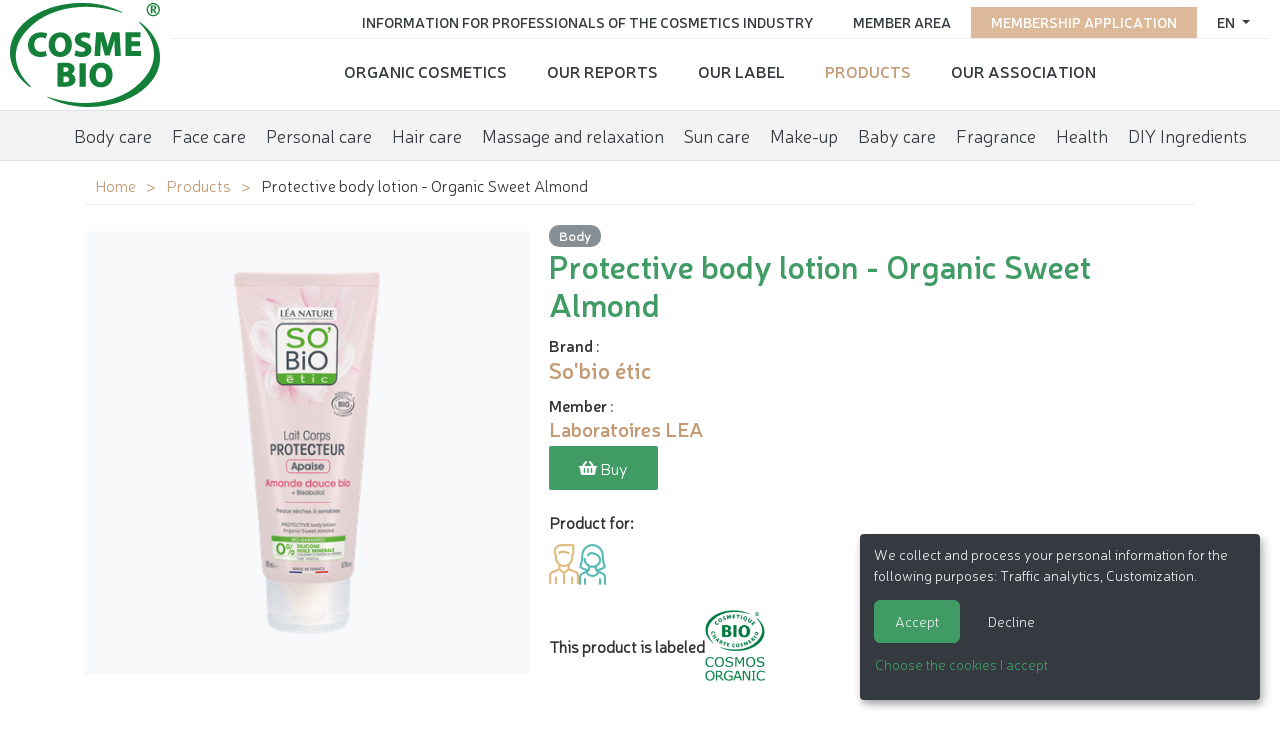

--- FILE ---
content_type: text/html; charset=utf-8
request_url: https://www.cosmebio.org/en/our-products/sobio-etic/lait-corps-protecteur-apaise-amande-bio-bisabolol-26518/
body_size: 20584
content:









<!doctype html>

<html
  class="no-js "
  lang="en"
  itemscope
  itemtype="https://schema.org/Thing"
>
  <head>
    
    
      <meta charset="utf-8">
      <meta http-equiv="x-ua-compatible" content="ie=edge">
      
        <meta name="viewport" content="width=device-width, initial-scale=1, shrink-to-fit=no">
      
      <link rel="icon" href="/favicon.ico" type="image/x-icon" />
      <link rel="apple-touch-icon" sizes="152x152" href="/apple-touch-icon.png">
<link rel="icon" type="image/png" sizes="32x32" href="/favicon-32x32.png">
<link rel="icon" type="image/png" sizes="16x16" href="/favicon-16x16.png">
<link rel="manifest" href="/site.webmanifest">
<link rel="mask-icon" href="/safari-pinned-tab.svg" color="#ffffff">
<meta name="msapplication-TileColor" content="#ffffff">
<meta name="theme-color" content="#ffffff">
    

    <title>Protective body lotion - organic sweet almond - So&#x27;bio étic</title>

    
      






  
  
    
      <meta name="description" content="PROTECTIVE body lotion Organic Sweet Almond  99% natural origin Silicone &amp; mineral oil free formula Made in France">
    
    
    
    
  

  
  
    
    <meta name="dcterms.language" content="en" />

    <meta name="dcterms.title" content="Protective body lotion - organic sweet almond - So'bio étic" />
    <meta name="dcterms.description" content="PROTECTIVE body lotion Organic Sweet Almond  99% natural origin Silicone & mineral oil free formula Made in France" />
  

  
  
    
    
  

  
  
    
      
      
      <meta name="twitter:card" content="summary">
      <meta name="twitter:title" content="Protective body lotion - organic sweet almond - So&#x27;bio étic">
      <meta name="twitter:url" content="https://www.cosmebio.org/en/our-products/sobio-etic/lait-corps-protecteur-apaise-amande-bio-bisabolol-26518/">
      <meta name="twitter:description" content="PROTECTIVE body lotion Organic Sweet Almond  99% natural origin Silicone &amp; mineral oil free formula Made in France">
      
    
  

  
  
    
      <meta property="og:title" content="Protective body lotion - organic sweet almond - So&#x27;bio étic">
      <meta property="og:url" content="https://www.cosmebio.org/en/our-products/sobio-etic/lait-corps-protecteur-apaise-amande-bio-bisabolol-26518/">
      <meta property="og:description" content="PROTECTIVE body lotion Organic Sweet Almond  99% natural origin Silicone &amp; mineral oil free formula Made in France">
      
        
      
      <meta property="og:type" content="Article">
      
      
      
      
      
      
      
      
      
      
      
    
  

  
  
    <link rel="canonical" href="https://www.cosmebio.org/en/our-products/sobio-etic/lait-corps-protecteur-apaise-amande-bio-bisabolol-26518/" />
  

  
  
    
    
      
        
          <link rel="alternate" href="https://www.cosmebio.org/en/our-products/sobio-etic/lait-corps-protecteur-apaise-amande-bio-bisabolol-26518/" hreflang="en" />
        
      
        
          <link rel="alternate" href="https://www.cosmebio.org/fr/nos-produits/sobio-etic/lait-corps-protecteur-apaise-amande-bio-bisabolol-26518/" hreflang="fr" />
        
      
    
    
    
      
        <link rel="alternate" href="https://www.cosmebio.org/fr/nos-produits/sobio-etic/lait-corps-protecteur-apaise-amande-bio-bisabolol-26518/" hreflang="x-default" />
      
    
  

  
  
    
  

  
  


    

    
      

    

    
      <script type="text/javascript">
        window.dataLayer = window.dataLayer || [];
        function gtag() {
          dataLayer.push(arguments);
        }
        gtag("set", "ads_data_redaction", true);
      </script>

      
        <script type="text/javascript">
          (function(w, d, s, l, i) {
            w[l] = w[l] || [];
            w[l].push({
              'gtm.start': new Date().getTime(),
              event: 'gtm.js'
            });
            var f = d.getElementsByTagName(s)[0],
                j = d.createElement(s),
                dl = l != 'dataLayer' ? '&l=' + l : '';
            j.async = true;
            j.src =
              'https://www.googletagmanager.com/gtm.js?id=' + i + dl;
            f.parentNode.insertBefore(j, f);
          })(window, document, 'script', 'dataLayer', 'GTM-N3TBLFK');
        </script>
      
    

    
      
        <!-- Facebook Pixel Code -->
        <script type="opt-in" data-name="FacebookPixel" data-type="text/javascript">
          !function(f,b,e,v,n,t,s)
          {if(f.fbq)return;n=f.fbq=function(){n.callMethod?
            n.callMethod.apply(n,arguments):n.queue.push(arguments)};
            if(!f._fbq)f._fbq=n;n.push=n;n.loaded=!0;n.version='2.0';
            n.queue=[];t=b.createElement(e);t.async=!0;
            t.src=v;s=b.getElementsByTagName(e)[0];
            s.parentNode.insertBefore(t,s)}(window,document,'script',
              'https://connect.facebook.net/en_US/fbevents.js');
          fbq('init', '2446601052264610');
          fbq('track', 'PageView');
        </script>
        <noscript>
          <img height="1" width="1"
               src="https://www.facebook.com/tr?id=2446601052264610&ev=PageView&noscript=1"/>
        </noscript>
        <!-- End Facebook Pixel Code -->
      
    

    
      
        <meta name="google-site-verification" content="4hoiFK8ZkymGh6MDKSSCwMdRgEPB5t8FlcRSjsVGcLA" />
      
    

    
    
    

    
      <link href="https://static.cosmebio.org/css/theme.min.8389061fc263.css" rel="stylesheet" type="text/css" />
    

    
    

    
      
      



  
    <script type="application/ld+json">
      
        {
          "@context": "https://schema.org/",
          "@type": "Thing",
          
            "name": "Products carrying Cosmebio label",
            "description": "More than 10,000 organic cosmetics carry the Cosmebio label. There is certainly one to meet you needs !",
            "image": "https://media.cosmebio.org/filer_public/15/b8/15b8b13f-312a-4de7-9c90-736d97c2d2fe/skincare-2357980_1280.jpg"
          
        }
      
    </script>
  





    
  </head>

  <body
    id=""
    class="product__page"
    data-controller=""
    data-action=""
  >
    
      <!-- Google Tag Manager (noscript) -->
      <noscript><iframe src="https://www.googletagmanager.com/ns.html?id=GTM-N3TBLFK" height="0" width="0"
                        style="display:none;visibility:hidden"></iframe></noscript>
      <!-- End Google Tag Manager (noscript) -->
    
    
    <!--[if lt IE 8]>
      <p class="browserupgrade">You are using an <strong>outdated</strong> browser. Please <a href="http://browsehappy.com/">upgrade your browser</a> to improve your experience.</p>
    <![endif]-->

    
  <div id="wrap" >
    
      




<header class="d-flex  header__site">
  <div class="primary">
    
      <div class="logo">
        <a class="navbar-brand" href="/">
          <img src="https://static.cosmebio.org/img/logo_cosmebio.dab30a3e7ec5.svg" alt="Cosmébio">
        </a>
      </div>
    
    <div id="hamburger" class="hamburglar">
      <div class="burger-icon">
        <div class="burger-container">
          <span class="burger-bun-top"></span>
          <span class="burger-filling"></span>
          <span class="burger-bun-bot"></span>
        </div>
      </div>

      <!-- svg ring containter -->
      <div class="burger-ring">
        <svg class="svg-ring">
          <path class="path" fill="none" stroke="#d874ac" stroke-miterlimit="10" stroke-width="4"
                d="M 34 2 C 16.3 2 2 16.3 2 34 s 14.3 32 32 32 s 32 -14.3 32 -32 S 51.7 2 34 2" />
        </svg>
      </div>
      <!-- the masked path that animates the fill to the ring -->

      <svg width="0" height="0">
        <mask id="mask">
          <path xmlns="http://www.w3.org/2000/svg" fill="none" stroke="#ff0000" stroke-miterlimit="10"
                stroke-width="4" d="M 34 2 c 11.6 0 21.8 6.2 27.4 15.5 c 2.9 4.8 5 16.5 -9.4 16.5 h -4" />
        </mask>
      </svg>
      <div class="path-burger">
        <div class="animate-path">
          <div class="path-rotation"></div>
        </div>
      </div>
    </div>
    <div class="nav__site">
      <div class="nav__site--top" id="top_nav">
        <ul class="list-unstyled">
          <li class="nav-item">
            
              




  <div class="dropdown">
    <a class="dropdown-toggle" id="dropdownMenuButton" data-toggle="dropdown" aria-haspopup="true" aria-expanded="false">
      en
    </a>
    <div class="dropdown-menu" aria-labelledby="dropdownMenuButton">
      
        
          <a href="/fr/nos-produits/sobio-etic/lait-corps-protecteur-apaise-amande-bio-bisabolol-26518/" class="dropdown-item">
            <img src="https://static.cosmebio.org/img/flags/fr.png" alt="français flag" width="24" />&nbsp;&nbsp;Français
          </a>
        
      
        
      
    </div>
  </div>


            
          </li>
          
            <li class="nav-item pink">
              <a href="/en/membership-application/"
                 title="Go to membership application">Membership application</a>
            </li>
          
          <li class="nav-item">
            <a href="/en/member-area/"
               title="Go to member area">Member area </a>
          </li>
          <li class="nav-item">
            <a href="/en/professional-information/"
               title="Information for Professionals of the Cosmetics Industry">Information for Professionals of the Cosmetics Industry</a>
          </li>
        </ul>
      </div>
      <div class="nav__site--bottom" id="bottom_nav">
        <ul class="list-unstyled">
          






  <li class="None  sibling">
    <a href="/en/organic-cosmetics/">Organic cosmetics</a>
  </li>

  <li class="None  sibling">
    <a href="/en/reports/">Our reports</a>
  </li>

  <li class="None  sibling">
    <a href="/en/cosmebio-label/">Our Label</a>
  </li>

  <li class="product__nav  selected">
    <a href="/en/our-products/">Products</a>
  </li>

  <li class="None  sibling">
    <a href="/en/association/">Our Association</a>
  </li>


        </ul>
      </div>
    </div>
  </div>

  <ul class="menu__products">
    






  <li
    class="None  descendant">
    <a href="/en/our-products/organic-body-care/"
       data-product-directory>Body care</a>
  </li>

  <li
    class="None  descendant">
    <a href="/en/our-products/organic-face-care/"
       data-product-directory>Face care</a>
  </li>

  <li
    class="None  descendant">
    <a href="/en/our-products/organic-personal-care/"
       data-product-directory>Personal care</a>
  </li>

  <li
    class="None  descendant">
    <a href="/en/our-products/hair-care/"
       data-product-directory>Hair care</a>
  </li>

  <li
    class="None  descendant">
    <a href="/en/our-products/organic-massage-relaxation/"
       data-product-directory>Massage and relaxation</a>
  </li>

  <li
    class="None  descendant">
    <a href="/en/our-products/sun-care/"
       data-product-directory>Sun care</a>
  </li>

  <li
    class="None  descendant">
    <a href="/en/our-products/organic-makeup/"
       data-product-directory>Make-up</a>
  </li>

  <li
    class="None  descendant">
    <a href="/en/our-products/baby-care/"
       data-product-directory>Baby care</a>
  </li>

  <li
    class="None  descendant">
    <a href="/en/our-products/organic-fragrance/"
       data-product-directory>Fragrance</a>
  </li>

  <li
    class="None  descendant">
    <a href="/en/our-products/health/"
       data-product-directory>Health</a>
  </li>

  <li
    class="None  descendant">
    <a href="/en/our-products/diy-ingredients/"
       data-product-directory>DIY Ingredients</a>
  </li>


  </ul>


</header>

    

    
      
    

    
      <main>
        
  <div class="container">
    <ul class="breadcrumb">
      


  <li>
    <a href="/en/" title="Go to ">Home</a>
  </li>

  <li>
    <a href="/en/our-products/" title="Go to ">Products</a>
  </li>


<li>
  <span class="active">Protective body lotion - Organic Sweet Almond</span>
</li>

    </ul>

    
    <div class="product__wrapper">
      <div class="product__galery">
        
          <div class="img__wrapper">
            <img src="https://media.cosmebio.org/adherents/19/produit-26517-lait-corps-protecteur-apaise-amande-douce-bio.png.400x400_q85_background-%23ffffff.png"
                 alt="Protective body lotion - Organic Sweet Almond - So&#x27;bio étic - Body"
                 class="img-fluid" />
          </div>
        


      </div>
      <div class="product__info">
        <div class="product__categories">
          
            <a href="/en/our-products/organic-body-care/body" class = "product-subcategory-link" title="See all products of category Body">Body</a>
          
        </div>
        <h1>Protective body lotion - Organic Sweet Almond</h1>
        
          <strong>Brand</strong> :
          <h2 class="product__marque"><a href="/en/cosmebio-label/brands-carrying-cosmebio-label/laboratoires-lea/sobio-etic-770/" title="View brand So&#x27;bio étic"><strong>So&#x27;bio étic</strong></a></h2>
          <strong>Member</strong> :
          <h3 class="product__adherent"><a href="/en/professional-information/cosmebio-members-directory/laboratoires-lea-841/" title="Voir l'adhérent Laboratoires LEA"><strong>Laboratoires LEA</strong></a></h3>
        
        
          <a class="btn" target="_blank" href="https://sobio-etic.com/produit/lait-corps-protecteur-amande-bio/">
            <i class="fas fa-shopping-basket"></i>&nbsp;Buy
          </a>
        
        
          <div class="product__target">
            <p> Product for:</p>
            <ul>
              
                <li>
                  <i class="icon homme" title="Man"></i>
                </li>
              
                <li>
                  <i class="icon femme" title="Woman"></i>
                </li>
              
            </ul>
          </div>
        
        
          <div class="product__label">
            <span>This product is labeled</span>
            <img src="https://media.cosmebio.org/logos/logo-bio-conforme-cosmos-organic.png" class="img-fluid" alt="BIO / Conforme COSMOS ORGANIC">
          </div>
        
      </div>
    </div>

  </div>
  <div class="product__more--info">
    <div class="nav nav-tabs" id="nav-tab" role="tablist">
      
        <a class="nav-item nav-link active" id="nav-description-tab" data-toggle="tab" href="#nav-description" role="tab" aria-controls="nav-description" aria-selected="true">Description</a>
      
      <a class="nav-item nav-link" id="nav-ingredients-tab" data-toggle="tab" href="#nav-ingredients" role="tab" aria-controls="nav-ingredients" aria-selected="false">Ingredients</a>
      
      
        <a class="nav-item nav-link "  id="nav-reseaux_distribution-tab" data-toggle="tab" href="#nav-reseaux_distribution" role="tab" aria-controls="nav-reseaux_distribution" aria-selected="false">Distribution network:</a>
      
    </div>

    <div class="tab-content" id="nav-tabContent">

      
        <div class="tab-pane fade show active" id="nav-description" role="tabpanel" aria-labelledby="nav-description-tab">
          <div class="container">
            <p><p>PROTECTIVE body lotion<br />
Organic Sweet Almond</p>

<p>99% natural origin<br />
Silicone &amp; mineral oil free formula<br />
Made in France</p></p>
          </div>
        </div>
      

      
        <div class="tab-pane fade" id="nav-ingredients" role="tabpanel" aria-labelledby="nav-ingredients-tab">
          <div class="container">
            <p><ul>
	<li>Aqua/Water/Eau : eau</li>
	<li>Helianthus Annuus (Sunflower) Seed Oil* : huile de Tournesol bio</li>
	<li>Glycerin : hydratant(1)</li>
	<li>Glyceryl Stearate : &eacute;mulsionnant d&#39;origine naturelle</li>
	<li>Butyrospermum Parkii (Shea) Butter* : beurre de Karit&eacute; bio</li>
	<li>C10-18 Triglycerides : agent d&#39;origine naturelle apportant de la consistance</li>
	<li>Prunus Amygdalus Dulcis (Sweet Almond) Oil* : huile d&#39;Amande douce bio</li>
	<li>Xanthan Gum,&nbsp;Bentonite : g&eacute;lifiants d&#39;origine naturelle et min&eacute;rale</li>
	<li>Sodium Levulinate, Levulinic Acid, Phytic Acid&nbsp;: stabilisants d&#39;origine naturelle</li>
	<li>Sodium Stearoyl Glutamate, Sodium Cocoyl Glutamate : &eacute;mulsionnants d&#39;origine naturelle</li>
	<li>Bisabolol : actif reconnu apaisant</li>
	<li>Prunus Armeniaca Kernel Extract&nbsp;: huile essentielle d&#39;Amande am&egrave;re</li>
	<li>Aloe Barbadensis Leaf Juice Powder* : poudre d&#39;aloe vera bio</li>
	<li>Parfum (Fragrance) : 100% d&#39;origine naturelle</li>
	<li>Sodium Benzoate : conservateur d&#39;origine synth&eacute;tique</li>
	<li>Sodium Hydroxide, Lactic Acid : agents d&#39;origine naturelle garantissant un pH adapt&eacute; &agrave; la peau</li>
	<li>Linalool : allerg&egrave;ne&nbsp;issu&nbsp;des plantes naturellement pr&eacute;sents dans le parfum</li>
</ul>

<p>* ingr&eacute;dients issus de l&#39;agriculture biologique. / Ingredients from organic farming<br />
(1)Hydratation des couches sup&eacute;rieures de l&#39;&eacute;piderme</p>

<p>COSMOS ORGANIC certifi&eacute; par ECOCERT Greenlife selon le r&eacute;f&eacute;rentiel COSMOS disponible sur http://cosmos.ecocert.com<br />
<strong>99% </strong>du total est d&#39;<strong>origine naturelle</strong>.<br />
<strong>20%</strong> du total des ingr&eacute;dients sont issus de l&#39;<strong>agriculture biologique</strong>.</p></p>

          </div>
        </div>
      
      
      
        <div class="tab-pane fade" id="nav-reseaux_distribution" role="tabpanel" aria-labelledby="nav-reseaux_distribution-tab">
          <div class="container">
            <ul class="list-unstyled list">
               <li>Distance Selling</li> <li>Large distribution</li>
            </ul>
          </div>
        </div>
      

    </div>
  </div>
  <div class="container mt-5">
    
      <div>
        <h2>Other products of the brand <a href="/en/cosmebio-label/brands-carrying-cosmebio-label/laboratoires-lea/sobio-etic-770/" title="Product categories: So&#x27;bio étic">So&#x27;bio étic</a> :</h2>
        <div class="products__brand product-widget">
          
            <div class="product">
              <a href="/en/our-products/sobio-etic/deo-soin-nourrit-huile-dargan-bio-26554/">
                
                  <div class="img__wrapper">
                    <img src="https://media.cosmebio.org/adherents/19/produit-26553-deo-soin-nourrit-huile-dargan-bio.png.270x266_q85_background-%23ffffff.jpg" alt="24h Deodorant - Dry skin - Organic Argan oil - So&#x27;bio étic - Hygiene" class="img-fluid"/>
                  </div>
                
                <div class="product__name"><span>24h Deodorant - Dry skin - Organic Argan oil</span></div>
                <span></span>
              </a>
            </div>
          
            <div class="product">
              <a href="/en/our-products/sobio-etic/deodorant-soin-protection-huile-de-coco-bio-peaux-seches-a-sensibles-23580/">
                
                  <div class="img__wrapper">
                    <img src="https://media.cosmebio.org/adherents/19/produit-23579-deo-soin-protege-huile-de-coco-bio-peaux-seches-a-sensibles.png.270x266_q85_background-%23ffffff.jpg" alt="24h deodorant - dry skin - Organic coconut oil - So&#x27;bio étic - Hygiene" class="img-fluid"/>
                  </div>
                
                <div class="product__name"><span>24h deodorant - dry skin - Organic coconut oil</span></div>
                <span></span>
              </a>
            </div>
          
            <div class="product">
              <a href="/en/our-products/sobio-etic/deo-bille-24h-cedre-bio-30416/">
                
                  <div class="img__wrapper">
                    <img src="https://media.cosmebio.org/adherents/19/produit-30415-deo-bille-24h-cedre-bio.png.270x266_q85_background-%23ffffff.jpg" alt="24h Deodorant - Organic cedar - So&#x27;bio étic - Hygiene" class="img-fluid"/>
                  </div>
                
                <div class="product__name"><span>24h Deodorant - Organic cedar</span></div>
                <span></span>
              </a>
            </div>
          
            <div class="product">
              <a href="/en/our-products/sobio-etic/deo-bille-24h-gingembre-bio-30414/">
                
                  <div class="img__wrapper">
                    <img src="https://media.cosmebio.org/adherents/19/produit-30413-deo-bille-24h-gingembre-bio.png.270x266_q85_background-%23ffffff.jpg" alt="24h Deodorant - Organic ginger - So&#x27;bio étic - Hygiene" class="img-fluid"/>
                  </div>
                
                <div class="product__name"><span>24h Deodorant - Organic ginger</span></div>
                <span></span>
              </a>
            </div>
          
            <div class="product">
              <a href="/en/our-products/sobio-etic/deodorant-peaux-sensibles-et-seches-aloe-vera-21472/">
                
                  <div class="img__wrapper">
                    <img src="https://media.cosmebio.org/adherents/19/produit-21471-deo-soin-nutrition-beurre-de-karite-bio-peaux-sensibles-tres-seches.png.270x266_q85_background-%23ffffff.jpg" alt="24H Deodorant - Organic Shea Butter - Sensitive skin - So&#x27;bio étic - Hygiene" class="img-fluid"/>
                  </div>
                
                <div class="product__name"><span>24H Deodorant - Organic Shea Butter - Sensitive skin</span></div>
                <span></span>
              </a>
            </div>
          
            <div class="product">
              <a href="/en/our-products/sobio-etic/la-creme-hydratante-des-familles-hypoallergenique-peaux-sensibles-et-reactives-hydra-aloe-vera-21442/">
                
                  <div class="img__wrapper">
                    <img src="https://media.cosmebio.org/adherents/19/produit-21441-la-creme-des-familles-hydratante-24h-peaux-sensibles-a-reacti_p8mcaAr.png.270x266_q85_background-%23ffffff.jpg" alt="24h Moisturizing family cream, sensitive to reactive skin - Hydra Aloe Vera - So&#x27;bio étic - Face - Baby / Children - Body" class="img-fluid"/>
                  </div>
                
                <div class="product__name"><span>24h Moisturizing family cream, sensitive to reactive skin - Hydra Aloe Vera</span></div>
                <span></span>
              </a>
            </div>
          
            <div class="product">
              <a href="/en/our-products/sobio-etic/creme-legere-hydratante-24h-jour-peaux-normales-a-mixtes-hydra-aloe-vera-14261/">
                
                  <div class="img__wrapper">
                    <img src="https://media.cosmebio.org/adherents/19/produit-3692-creme-legere-hydratante-24h-peaux-normales-a-mixtes-hydra-aloe_ZjPgX3c.png.270x266_q85_background-%23ffffff.jpg" alt="24h moisturizing light cream - Hydra Aloe Vera - So&#x27;bio étic - Face" class="img-fluid"/>
                  </div>
                
                <div class="product__name"><span>24h moisturizing light cream - Hydra Aloe Vera</span></div>
                <span></span>
              </a>
            </div>
          
            <div class="product">
              <a href="/en/our-products/sobio-etic/creme-riche-hydratante-24h-jour-peaux-seches-et-sensibles-hydra-aloe-vera-14262/">
                
                  <div class="img__wrapper">
                    <img src="https://media.cosmebio.org/adherents/19/produit-3693-creme-riche-hydratante-24h-peaux-normales-a-seches-hydra-aloe-_gyvMPIO.png.270x266_q85_background-%23ffffff.jpg" alt="24h moisturizing rich cream - Hydra Aloe Vera - So&#x27;bio étic - Face" class="img-fluid"/>
                  </div>
                
                <div class="product__name"><span>24h moisturizing rich cream - Hydra Aloe Vera</span></div>
                <span></span>
              </a>
            </div>
          
            <div class="product">
              <a href="/en/our-products/sobio-etic/baume-gel-24h-hydratation-fraicheur-hydra-aloe-vera-24496/">
                
                  <div class="img__wrapper">
                    <img src="https://media.cosmebio.org/adherents/19/produit-24495-baume-gel-24h-hydratation-fraicheur-hydra-aloe-vera_5Iw4or8.png.270x266_q85_background-%23ffffff.jpg" alt="24hr moisturizing fresh balm-gel - Hydra Aloe Vera - So&#x27;bio étic - Face" class="img-fluid"/>
                  </div>
                
                <div class="product__name"><span>24hr moisturizing fresh balm-gel - Hydra Aloe Vera</span></div>
                <span></span>
              </a>
            </div>
          
            <div class="product">
              <a href="/en/our-products/sobio-etic/soin-2-en-1-boucles-sublimes-lin-bio-vitamine-f-36292/">
                
                  <div class="img__wrapper">
                    <img src="https://media.cosmebio.org/adherents/19/produit-36291-soin-2-en-1-boucles-sublimes-lin-bio-vitamine-f.png.270x266_q85_background-%23ffffff.jpg" alt="2 in 1 Curl Conditioner - Curly hair - Flax - So&#x27;bio étic - Hair" class="img-fluid"/>
                  </div>
                
                <div class="product__name"><span>2 in 1 Curl Conditioner - Curly hair - Flax</span></div>
                <span></span>
              </a>
            </div>
          
            <div class="product">
              <a href="/en/our-products/sobio-etic/mascara-allongeant-separation-parfaite-01-noir-chic-14339/">
                
                  <div class="img__wrapper">
                    <img src="https://media.cosmebio.org/adherents/19/produit-3928-mascara-courbe-ultime-01-noir.png.270x266_q85_background-%23ffffff.jpg" alt="3 in 1 mascara - Curve, lenght and volume - 01 Black - So&#x27;bio étic - Makeup" class="img-fluid"/>
                  </div>
                
                <div class="product__name"><span>3 in 1 mascara - Curve, lenght and volume - 01 Black</span></div>
                <span></span>
              </a>
            </div>
          
            <div class="product">
              <a href="/en/our-products/sobio-etic/gel-aloe-vera-apres-rasage-31052/">
                
                  <div class="img__wrapper">
                    <img src="https://media.cosmebio.org/adherents/19/produit-31051-gel-aloe-vera-apres-rasage.png.270x266_q85_background-%23ffffff.jpg" alt="Aloe vera after-shave gel - So&#x27;bio étic - Hygiene" class="img-fluid"/>
                  </div>
                
                <div class="product__name"><span>Aloe vera after-shave gel</span></div>
                <span></span>
              </a>
            </div>
          
            <div class="product">
              <a href="/en/our-products/sobio-etic/gel-pur-daloe-hydra-aloe-18765/">
                
                  <div class="img__wrapper">
                    <img src="https://media.cosmebio.org/adherents/19/produit-11795-gel-daloe-vera-pur-jus-bio.png.270x266_q85_background-%23ffffff.jpg" alt="Aloe vera gel organic pure juice - So&#x27;bio étic - Face - Body" class="img-fluid"/>
                  </div>
                
                <div class="product__name"><span>Aloe vera gel organic pure juice</span></div>
                <span></span>
              </a>
            </div>
          
            <div class="product">
              <a href="/en/our-products/sobio-etic/creme-de-jour-anti-age-precieux-argan-14222/">
                
                  <div class="img__wrapper">
                    <img src="https://media.cosmebio.org/adherents/19/produit-3539-creme-anti-age-precieux-argan.png.270x266_q85_background-%23ffffff.jpg" alt="Anti-Aging cream - Précieux Argan - So&#x27;bio étic - Face" class="img-fluid"/>
                  </div>
                
                <div class="product__name"><span>Anti-Aging cream - Précieux Argan</span></div>
                <span></span>
              </a>
            </div>
          
            <div class="product">
              <a href="/en/our-products/sobio-etic/contour-yeux-anti-age-anti-poches-la-source-thermale-de-rochefort-36396/">
                
                  <div class="img__wrapper">
                    <img src="https://media.cosmebio.org/adherents/19/produit-36395-contour-yeux-anti-age-anti-poches-la-source-thermale-de-rochefort.png.270x266_q85_background-%23ffffff.jpg" alt="Anti-aging depuffing eye cream - La Source Thermale de Rochefort - So&#x27;bio étic - Face" class="img-fluid"/>
                  </div>
                
                <div class="product__name"><span>Anti-aging depuffing eye cream - La Source Thermale de Rochefort</span></div>
                <span></span>
              </a>
            </div>
          
            <div class="product">
              <a href="/en/our-products/sobio-etic/contour-yeux-et-levres-anti-age-precieux-argan-14225/">
                
                  <div class="img__wrapper">
                    <img src="https://media.cosmebio.org/adherents/19/produit-3546-contour-yeux-et-levres-anti-age-precieux-argan_fr2EdDJ.png.270x266_q85_background-%23ffffff.jpg" alt="Anti-Aging eyes and lips contour - Précieux Argan - So&#x27;bio étic - Face" class="img-fluid"/>
                  </div>
                
                <div class="product__name"><span>Anti-Aging eyes and lips contour - Précieux Argan</span></div>
                <span></span>
              </a>
            </div>
          
            <div class="product">
              <a href="/en/our-products/sobio-etic/creme-anti-age-fermete-la-source-thermale-de-rochefort-36392/">
                
                  <div class="img__wrapper">
                    <img src="https://media.cosmebio.org/adherents/19/produit-36391-creme-anti-age-fermete-la-source-thermale-de-rochefort.png.270x266_q85_background-%23ffffff.jpg" alt="Anti-aging firming cream - La Source Thermale de Rochefort - So&#x27;bio étic - Face" class="img-fluid"/>
                  </div>
                
                <div class="product__name"><span>Anti-aging firming cream - La Source Thermale de Rochefort</span></div>
                <span></span>
              </a>
            </div>
          
            <div class="product">
              <a href="/en/our-products/sobio-etic/serum-intensif-anti-age-fermete-la-source-thermale-de-rochefort-36394/">
                
                  <div class="img__wrapper">
                    <img src="https://media.cosmebio.org/adherents/19/produit-36393-serum-intensif-anti-age-fermete-la-source-thermale-de-rochefort.png.270x266_q85_background-%23ffffff.jpg" alt="Anti-aging firming intense serum  - La Source Thermale de Rochefort - So&#x27;bio étic - Face" class="img-fluid"/>
                  </div>
                
                <div class="product__name"><span>Anti-aging firming intense serum  - La Source Thermale de Rochefort</span></div>
                <span></span>
              </a>
            </div>
          
            <div class="product">
              <a href="/en/our-products/sobio-etic/serum-fermete-anti-age-precieux-argan-14224/">
                
                  <div class="img__wrapper">
                    <img src="https://media.cosmebio.org/adherents/19/produit-3545-serum-fermete-anti-age-precieux-argan_IC9Wu3t.png.270x266_q85_background-%23ffffff.jpg" alt="Anti-Aging firming serum - Précieux Argan - So&#x27;bio étic - Face" class="img-fluid"/>
                  </div>
                
                <div class="product__name"><span>Anti-Aging firming serum - Précieux Argan</span></div>
                <span></span>
              </a>
            </div>
          
            <div class="product">
              <a href="/en/our-products/sobio-etic/creme-legere-anti-age-jour-precieux-argan-22180/">
                
                  <div class="img__wrapper">
                    <img src="https://media.cosmebio.org/adherents/19/produit-22179-creme-legere-anti-age-jour-precieux-argan_gKvKMHP.png.270x266_q85_background-%23ffffff.jpg" alt="Anti-aging light cream day - Précieux Argan - So&#x27;bio étic - Face" class="img-fluid"/>
                  </div>
                
                <div class="product__name"><span>Anti-aging light cream day - Précieux Argan</span></div>
                <span></span>
              </a>
            </div>
          
            <div class="product">
              <a href="/en/our-products/sobio-etic/soin-leger-anti-age-nuit-precieux-argan-27892/">
                
                  <div class="img__wrapper">
                    <img src="https://media.cosmebio.org/adherents/19/produit-27891-soin-leger-anti-age-nuit-precieux-argan_rTPwfFJ.png.270x266_q85_background-%23ffffff.jpg" alt="Anti-Aging light night cream -  Précieux Argan - So&#x27;bio étic - Face" class="img-fluid"/>
                  </div>
                
                <div class="product__name"><span>Anti-Aging light night cream -  Précieux Argan</span></div>
                <span></span>
              </a>
            </div>
          
            <div class="product">
              <a href="/en/our-products/sobio-etic/gelee-de-nuit-anti-age-precieux-argan-14223/">
                
                  <div class="img__wrapper">
                    <img src="https://media.cosmebio.org/adherents/19/produit-3540-gelee-anti-age-nuit-precieux-argan.png.270x266_q85_background-%23ffffff.jpg" alt="Anti-Aging NIGHT gel - Précieux Argan - So&#x27;bio étic - Face" class="img-fluid"/>
                  </div>
                
                <div class="product__name"><span>Anti-Aging NIGHT gel - Précieux Argan</span></div>
                <span></span>
              </a>
            </div>
          
            <div class="product">
              <a href="/en/our-products/sobio-etic/creme-anti-age-regenerante-nuit-la-source-thermale-de-rochefort-36390/">
                
                  <div class="img__wrapper">
                    <img src="https://media.cosmebio.org/adherents/19/produit-36389-creme-anti-age-regenerante-nuit-la-source-thermale-de-rochefort.png.270x266_q85_background-%23ffffff.jpg" alt="Anti-aging regenerating cream NIGHT - La Source Thermale de Rochefort - So&#x27;bio étic - Face" class="img-fluid"/>
                  </div>
                
                <div class="product__name"><span>Anti-aging regenerating cream NIGHT - La Source Thermale de Rochefort</span></div>
                <span></span>
              </a>
            </div>
          
            <div class="product">
              <a href="/en/our-products/sobio-etic/gommage-cuir-chevelu-anti-pelliculaire-tea-tree-bio-36378/">
                
                  <div class="img__wrapper">
                    <img src="https://media.cosmebio.org/adherents/19/produit-36377-gommage-cuir-chevelu-anti-pelliculaire-tea-tree-bio.png.270x266_q85_background-%23ffffff.jpg" alt="Anti-dandruff Scrub - Tea tree - So&#x27;bio étic - Hair" class="img-fluid"/>
                  </div>
                
                <div class="product__name"><span>Anti-dandruff Scrub - Tea tree</span></div>
                <span></span>
              </a>
            </div>
          
            <div class="product">
              <a href="/en/our-products/sobio-etic/shampooing-anti-pelliculaire-men-30420/">
                
                  <div class="img__wrapper">
                    <img src="https://media.cosmebio.org/adherents/19/produit-30419-shampooing-anti-pelliculaire-men-bois-de-ho.png.270x266_q85_background-%23ffffff.jpg" alt="Anti-dandruff Shampoo - Ho Wood - So&#x27;bio étic - Hair" class="img-fluid"/>
                  </div>
                
                <div class="product__name"><span>Anti-dandruff Shampoo - Ho Wood</span></div>
                <span></span>
              </a>
            </div>
          
            <div class="product">
              <a href="/en/our-products/sobio-etic/shampooing-anti-pelliculaire-tea-tree-bio-bisabolol-36364/">
                
                  <div class="img__wrapper">
                    <img src="https://media.cosmebio.org/adherents/19/produit-36363-shampooing-anti-pelliculaire-tea-tree-bio-bisabolol.png.270x266_q85_background-%23ffffff.jpg" alt="Anti-dandruff shampoo - Tea tree - So&#x27;bio étic - Hair" class="img-fluid"/>
                  </div>
                
                <div class="product__name"><span>Anti-dandruff shampoo - Tea tree</span></div>
                <span></span>
              </a>
            </div>
          
            <div class="product">
              <a href="/en/our-products/sobio-etic/gel-nettoyant-anti-imperfections-cleanyuzu-30388/">
                
                  <div class="img__wrapper">
                    <img src="https://media.cosmebio.org/adherents/19/produit-30387-gel-nettoyant-anti-imperfections-cleanyuzu.png.270x266_q85_background-%23ffffff.jpg" alt="Anti-imperfection cleansing gel - Clean&#x27;Yuzu - So&#x27;bio étic - Face" class="img-fluid"/>
                  </div>
                
                <div class="product__name"><span>Anti-imperfection cleansing gel - Clean&#x27;Yuzu</span></div>
                <span></span>
              </a>
            </div>
          
            <div class="product">
              <a href="/en/our-products/sobio-etic/gel-exfoliant-anti-imperfections-cleanyuzu-30386/">
                
                  <div class="img__wrapper">
                    <img src="https://media.cosmebio.org/adherents/19/produit-30385-gel-exfoliant-anti-imperfections-cleanyuzu.png.270x266_q85_background-%23ffffff.jpg" alt="Anti-imperfection exfoliating gel - Clean&#x27;Yuzu - So&#x27;bio étic - Face" class="img-fluid"/>
                  </div>
                
                <div class="product__name"><span>Anti-imperfection exfoliating gel - Clean&#x27;Yuzu</span></div>
                <span></span>
              </a>
            </div>
          
            <div class="product">
              <a href="/en/our-products/sobio-etic/gel-creme-hydratant-anti-imperfections-cleanyuzu-30390/">
                
                  <div class="img__wrapper">
                    <img src="https://media.cosmebio.org/adherents/19/produit-30389-gel-creme-hydratant-anti-imperfections-cleanyuzu_vT0TZtV.png.270x266_q85_background-%23ffffff.jpg" alt="Anti-imperfection hydrating gel-cream - Clean&#x27;Yuzu - So&#x27;bio étic - Face" class="img-fluid"/>
                  </div>
                
                <div class="product__name"><span>Anti-imperfection hydrating gel-cream - Clean&#x27;Yuzu</span></div>
                <span></span>
              </a>
            </div>
          
            <div class="product">
              <a href="/en/our-products/sobio-etic/soin-hydratant-anti-rides-jour-precieux-argan-21414/">
                
                  <div class="img__wrapper">
                    <img src="https://media.cosmebio.org/adherents/19/produit-21413-soin-hydratant-anti-rides-precieux-argan.png.270x266_q85_background-%23ffffff.jpg" alt="Anti-Wrinkle Moisturizing Care - Précieux Argan - So&#x27;bio étic - Face" class="img-fluid"/>
                  </div>
                
                <div class="product__name"><span>Anti-Wrinkle Moisturizing Care - Précieux Argan</span></div>
                <span></span>
              </a>
            </div>
          
            <div class="product">
              <a href="/en/our-products/sobio-etic/soin-regenerant-anti-rides-nuit-precieux-argan-21416/">
                
                  <div class="img__wrapper">
                    <img src="https://media.cosmebio.org/adherents/19/produit-21415-soin-regenerant-anti-rides-nuit-precieux-argan_Bh7DWOQ.png.270x266_q85_background-%23ffffff.jpg" alt="Anti-Wrinkle Regenerative Care NIGHT - Précieux Argan - So&#x27;bio étic - Face" class="img-fluid"/>
                  </div>
                
                <div class="product__name"><span>Anti-Wrinkle Regenerative Care NIGHT - Précieux Argan</span></div>
                <span></span>
              </a>
            </div>
          
            <div class="product">
              <a href="/en/our-products/sobio-etic/creme-nutritive-perles-dargan-precieux-argan-peaux-matures-31028/">
                
                  <div class="img__wrapper">
                    <img src="https://media.cosmebio.org/adherents/19/produit-31027-creme-nutritive-perles-dargan-precieux-argan-peaux-matures_7Sag7KP.png.270x266_q85_background-%23ffffff.jpg" alt="Argan pearls nourishing cream - Précieux Argan Mature skin - So&#x27;bio étic - Face" class="img-fluid"/>
                  </div>
                
                <div class="product__name"><span>Argan pearls nourishing cream - Précieux Argan Mature skin</span></div>
                <span></span>
              </a>
            </div>
          
            <div class="product">
              <a href="/en/our-products/sobio-etic/baume-apaisant-eucalyptus-27900/">
                
                  <div class="img__wrapper">
                    <img src="https://media.cosmebio.org/adherents/19/produit-27899-baume-apaisant-eucalyptus.png.270x266_q85_background-%23ffffff.jpg" alt="Balm - So&#x27;bio étic - Health - Baby / Children - Massage and relaxation" class="img-fluid"/>
                  </div>
                
                <div class="product__name"><span>Balm</span></div>
                <span></span>
              </a>
            </div>
          
            <div class="product">
              <a href="/en/our-products/sobio-etic/baume-apaisant-arnica-27896/">
                
                  <div class="img__wrapper">
                    <img src="https://media.cosmebio.org/adherents/19/produit-27895-baume-apaisant-arnica.png.270x266_q85_background-%23ffffff.jpg" alt="Balm - So&#x27;bio étic - Health - Baby / Children - Massage and relaxation" class="img-fluid"/>
                  </div>
                
                <div class="product__name"><span>Balm</span></div>
                <span></span>
              </a>
            </div>
          
            <div class="product">
              <a href="/en/our-products/sobio-etic/baume-reconfort-lavande-27898/">
                
                  <div class="img__wrapper">
                    <img src="https://media.cosmebio.org/adherents/19/produit-27897-baume-reconfort-lavande.png.270x266_q85_background-%23ffffff.jpg" alt="Balm - So&#x27;bio étic - Health - Baby / Children - Massage and relaxation" class="img-fluid"/>
                  </div>
                
                <div class="product__name"><span>Balm</span></div>
                <span></span>
              </a>
            </div>
          
            <div class="product">
              <a href="/en/our-products/sobio-etic/baume-protecteur-citronnelle-27902/">
                
                  <div class="img__wrapper">
                    <img src="https://media.cosmebio.org/adherents/19/produit-27901-baume-protecteur-citronnelle.png.270x266_q85_background-%23ffffff.jpg" alt="Balm - So&#x27;bio étic - Health - Baby / Children - Massage and relaxation" class="img-fluid"/>
                  </div>
                
                <div class="product__name"><span>Balm</span></div>
                <span></span>
              </a>
            </div>
          
            <div class="product">
              <a href="/en/our-products/sobio-etic/huile-de-bain-et-massage-precieux-argan-14233/">
                
                  <div class="img__wrapper">
                    <img src="https://media.cosmebio.org/adherents/19/produit-3558-huile-de-bain-et-massage-precieux-argan_taoDPPj.png.270x266_q85_background-%23ffffff.jpg" alt="Bath &amp; Massage oil - Précieux Argan - So&#x27;bio étic - Massage and relaxation" class="img-fluid"/>
                  </div>
                
                <div class="product__name"><span>Bath &amp; Massage oil - Précieux Argan</span></div>
                <span></span>
              </a>
            </div>
          
            <div class="product">
              <a href="/en/our-products/sobio-etic/bb-cream-perfectrice-pour-une-peau-parfaite-claire-26968/">
                
                  <div class="img__wrapper">
                    <img src="https://media.cosmebio.org/adherents/19/produit-26967-bb-cream-perfectrice-pour-une-peau-parfaite-claire.jpg.270x266_q85_background-%23ffffff.jpg" alt="BB cream perfect cover - Light shade - Pour une peau parfaite - So&#x27;bio étic - Face - Makeup" class="img-fluid"/>
                  </div>
                
                <div class="product__name"><span>BB cream perfect cover - Light shade - Pour une peau parfaite</span></div>
                <span></span>
              </a>
            </div>
          
            <div class="product">
              <a href="/en/our-products/sobio-etic/bb-cream-perfectrice-pour-une-peau-parfaite-medium-26970/">
                
                  <div class="img__wrapper">
                    <img src="https://media.cosmebio.org/adherents/19/produit-26969-bb-cream-perfectrice-pour-une-peau-parfaite-medium.jpg.270x266_q85_background-%23ffffff.jpg" alt="BB cream perfect cover - Medium shade - Pour une peau parfaite - So&#x27;bio étic - Face - Makeup" class="img-fluid"/>
                  </div>
                
                <div class="product__name"><span>BB cream perfect cover - Medium shade - Pour une peau parfaite</span></div>
                <span></span>
              </a>
            </div>
          
            <div class="product">
              <a href="/en/our-products/sobio-etic/cc-cream-correcteur-de-teint-5-en-1-01-teint-naturel-14305/">
                
                  <div class="img__wrapper">
                    <img src="https://media.cosmebio.org/adherents/19/produit-3858-cc-creme-perfect-20-clair.png.270x266_q85_background-%23ffffff.jpg" alt="Beautifyling CC Cream - 20 light - So&#x27;bio étic - Makeup" class="img-fluid"/>
                  </div>
                
                <div class="product__name"><span>Beautifyling CC Cream - 20 light</span></div>
                <span></span>
              </a>
            </div>
          
            <div class="product">
              <a href="/en/our-products/sobio-etic/cc-cream-correcteur-de-teint-5-en-1-02-teint-hale-14306/">
                
                  <div class="img__wrapper">
                    <img src="https://media.cosmebio.org/adherents/19/produit-3859-cc-cream-perfect-25-medium.png.270x266_q85_background-%23ffffff.jpg" alt="Beautifyling CC Cream - 25 medium - So&#x27;bio étic - Makeup" class="img-fluid"/>
                  </div>
                
                <div class="product__name"><span>Beautifyling CC Cream - 25 medium</span></div>
                <span></span>
              </a>
            </div>
          
            <div class="product">
              <a href="/en/our-products/sobio-etic/demaquillant-yeux-ultra-doux-eau-florale-de-bleuet-biologique-14287/">
                
                  <div class="img__wrapper">
                    <img src="https://media.cosmebio.org/adherents/19/produit-3826-demaquillant-yeux-biphase-waterproof.png.270x266_q85_background-%23ffffff.jpg" alt="Biphase eye makeup remover - So&#x27;bio étic - Face" class="img-fluid"/>
                  </div>
                
                <div class="product__name"><span>Biphase eye makeup remover</span></div>
                <span></span>
              </a>
            </div>
          
            <div class="product">
              <a href="/en/our-products/sobio-etic/demaquillant-yeux-biphase-waterproof-31062/">
                
                  <div class="img__wrapper">
                    <img src="https://media.cosmebio.org/adherents/19/produit-31061-demaquillant-yeux-biphase-waterproof-yeux-sensibles.png.270x266_q85_background-%23ffffff.jpg" alt="Biphase eye makeup remover - Sensitive eyes - So&#x27;bio étic - Face" class="img-fluid"/>
                  </div>
                
                <div class="product__name"><span>Biphase eye makeup remover - Sensitive eyes</span></div>
                <span></span>
              </a>
            </div>
          
            <div class="product">
              <a href="/en/our-products/sobio-etic/biphase-micellaire-waterproof-pur-bamboo-24492/">
                
                  <div class="img__wrapper">
                    <img src="https://media.cosmebio.org/adherents/19/produit-24491-biphase-micellaire-waterproof.png.270x266_q85_background-%23ffffff.jpg" alt="Biphase micellar water - So&#x27;bio étic - Face" class="img-fluid"/>
                  </div>
                
                <div class="product__name"><span>Biphase micellar water</span></div>
                <span></span>
              </a>
            </div>
          
            <div class="product">
              <a href="/en/our-products/sobio-etic/shampooing-cheveux-blonds-camomille-bio-jus-de-citron-36362/">
                
                  <div class="img__wrapper">
                    <img src="https://media.cosmebio.org/adherents/19/produit-36361-shampooing-cheveux-blonds-camomille-bio-jus-de-citron.png.270x266_q85_background-%23ffffff.jpg" alt="Blondhair shampoo - Chamomille - So&#x27;bio étic - Hair" class="img-fluid"/>
                  </div>
                
                <div class="product__name"><span>Blondhair shampoo - Chamomille</span></div>
                <span></span>
              </a>
            </div>
          
            <div class="product">
              <a href="/en/our-products/sobio-etic/lait-corps-protecteur-citronnelle-27066/">
                
                  <div class="img__wrapper">
                    <img src="https://media.cosmebio.org/adherents/19/produit-27065-lait-corps-protecteur-citronnelle.jpg.270x266_q85_background-%23ffffff.jpg" alt="Body milk - So&#x27;bio étic - Body" class="img-fluid"/>
                  </div>
                
                <div class="product__name"><span>Body milk</span></div>
                <span></span>
              </a>
            </div>
          
            <div class="product">
              <a href="/en/our-products/sobio-etic/mousse-nettoyante-clarifiante-pour-une-peau-parfaite-14236/">
                
                  <div class="img__wrapper">
                    <img src="https://media.cosmebio.org/adherents/19/produit-3569-mousse-nettoyante-eclat.png.270x266_q85_background-%23ffffff.jpg" alt="Brightening cleansing foam - So&#x27;bio étic - Face" class="img-fluid"/>
                  </div>
                
                <div class="product__name"><span>Brightening cleansing foam</span></div>
                <span></span>
              </a>
            </div>
          
            <div class="product">
              <a href="/en/our-products/sobio-etic/serum-eclat-correcteur-lumilys-c-anti-taches-expert-36280/">
                
                  <div class="img__wrapper">
                    <img src="https://media.cosmebio.org/adherents/19/produit-36279-serum-eclat-correcteur-lumilys-c-anti-taches-expert.png.270x266_q85_background-%23ffffff.jpg" alt="Brightening correcting serum - Lumi&#x27;Lys [C]- Anti-dark spots expert - So&#x27;bio étic - Face" class="img-fluid"/>
                  </div>
                
                <div class="product__name"><span>Brightening correcting serum - Lumi&#x27;Lys [C]- Anti-dark spots expert</span></div>
                <span></span>
              </a>
            </div>
          
            <div class="product">
              <a href="/en/our-products/sobio-etic/creme-hydratante-bonne-mine-pour-une-peau-parfaite-22554/">
                
                  <div class="img__wrapper">
                    <img src="https://media.cosmebio.org/adherents/19/produit-22553-creme-hydratante-bonne-mine-pour-une-peau-parfaite_hSjlj9j.png.270x266_q85_background-%23ffffff.jpg" alt="Brightening moisturizing cream - Pour une peau parfaite - So&#x27;bio étic - Face" class="img-fluid"/>
                  </div>
                
                <div class="product__name"><span>Brightening moisturizing cream - Pour une peau parfaite</span></div>
                <span></span>
              </a>
            </div>
          
            <div class="product">
              <a href="/en/our-products/sobio-etic/baume-chinois-bienfaisant-aux-7-huiles-essentielles-20352/">
                
                  <div class="img__wrapper">
                    <img src="https://media.cosmebio.org/adherents/19/produit-20351-baume-chinois-bienfaisant-aux-7-huiles-essentielles.png.270x266_q85_background-%23ffffff.jpg" alt="Chinese comforting balm with 7 organic essential oils - So&#x27;bio étic - Massage and relaxation" class="img-fluid"/>
                  </div>
                
                <div class="product__name"><span>Chinese comforting balm with 7 organic essential oils</span></div>
                <span></span>
              </a>
            </div>
          
            <div class="product">
              <a href="/en/our-products/sobio-etic/mousse-nettoyante-purifiante-arbre-a-the-21478/">
                
                  <div class="img__wrapper">
                    <img src="https://media.cosmebio.org/adherents/19/produit-21477-mousse-nettoyante-purifiante-arbre-a-the_AxQGTXD.png.270x266_q85_background-%23ffffff.jpg" alt="Cleaning foam - So&#x27;bio étic - Face" class="img-fluid"/>
                  </div>
                
                <div class="product__name"><span>Cleaning foam</span></div>
                <span></span>
              </a>
            </div>
          
            <div class="product">
              <a href="/en/our-products/sobio-etic/eau-micellaire-anti-age-precieux-argan-14226/">
                
                  <div class="img__wrapper">
                    <img src="https://media.cosmebio.org/adherents/19/produit-3547-eau-micellaire-anti-age.png.270x266_q85_background-%23ffffff.jpg" alt="Cleansing toning lotion - So&#x27;bio étic - Face" class="img-fluid"/>
                  </div>
                
                <div class="product__name"><span>Cleansing toning lotion</span></div>
                <span></span>
              </a>
            </div>
          
            <div class="product">
              <a href="/en/our-products/sobio-etic/apres-shampooing-couleur-eclat-hibiscus-bio-acide-laurique-de-coco-26530/">
                
                  <div class="img__wrapper">
                    <img src="https://media.cosmebio.org/adherents/19/produit-26529-apres-shampooing-couleur-eclat-hibiscus-bio.png.270x266_q85_background-%23ffffff.jpg" alt="Colour shine - Conditioner - Hibiscus - So&#x27;bio étic - Hair" class="img-fluid"/>
                  </div>
                
                <div class="product__name"><span>Colour shine - Conditioner - Hibiscus</span></div>
                <span></span>
              </a>
            </div>
          
            <div class="product">
              <a href="/en/our-products/sobio-etic/shampooing-couleur-eclat-hibiscus-bio-acide-laurique-de-coco-26528/">
                
                  <div class="img__wrapper">
                    <img src="https://media.cosmebio.org/adherents/19/produit-26527-shampooing-couleur-eclat-hibiscus-bio.png.270x266_q85_background-%23ffffff.jpg" alt="Colour Shine - Shampoo - Hibiscus - So&#x27;bio étic - Hair" class="img-fluid"/>
                  </div>
                
                <div class="product__name"><span>Colour Shine - Shampoo - Hibiscus</span></div>
                <span></span>
              </a>
            </div>
          
            <div class="product">
              <a href="/en/our-products/sobio-etic/soin-complet-anti-age-hetre-bio-31056/">
                
                  <div class="img__wrapper">
                    <img src="https://media.cosmebio.org/adherents/19/produit-31055-soin-complet-anti-age-hetre-bio.png.270x266_q85_background-%23ffffff.jpg" alt="Complete anti aging cream - So&#x27;bio étic - Face" class="img-fluid"/>
                  </div>
                
                <div class="product__name"><span>Complete anti aging cream</span></div>
                <span></span>
              </a>
            </div>
          
            <div class="product">
              <a href="/en/our-products/sobio-etic/bb-creme-correctrice-fps10-lumilys-c-anti-taches-expert-36284/">
                
                  <div class="img__wrapper">
                    <img src="https://media.cosmebio.org/adherents/19/produit-36283-bb-creme-correctrice-fps10-lumilys-c-anti-taches-expert.png.270x266_q85_background-%23ffffff.jpg" alt="Correcting BB creme SPF10 - Lumi&#x27;Lys [C]- Anti-dark spots expert - So&#x27;bio étic - Face" class="img-fluid"/>
                  </div>
                
                <div class="product__name"><span>Correcting BB creme SPF10 - Lumi&#x27;Lys [C]- Anti-dark spots expert</span></div>
                <span></span>
              </a>
            </div>
          
            <div class="product">
              <a href="/en/our-products/sobio-etic/correcteur-anti-cernes-teint-divin-15-vanille-rose-34846/">
                
                  <div class="img__wrapper">
                    <img src="https://media.cosmebio.org/adherents/19/produit-34845-correcteur-anti-cernes-teint-divin-15-vanille-rose.png.270x266_q85_background-%23ffffff.jpg" alt="Corrector Concealer - 15 rose vanilla - So&#x27;bio étic - Makeup" class="img-fluid"/>
                  </div>
                
                <div class="product__name"><span>Corrector Concealer - 15 rose vanilla</span></div>
                <span></span>
              </a>
            </div>
          
            <div class="product">
              <a href="/en/our-products/sobio-etic/correcteur-anti-cernes-teint-divin-25-beige-dore-34848/">
                
                  <div class="img__wrapper">
                    <img src="https://media.cosmebio.org/adherents/19/produit-34847-correcteur-anti-cernes-teint-divin-25-beige-dore.png.270x266_q85_background-%23ffffff.jpg" alt="Corrector Concealer - 25 golden beige - So&#x27;bio étic - Makeup" class="img-fluid"/>
                  </div>
                
                <div class="product__name"><span>Corrector Concealer - 25 golden beige</span></div>
                <span></span>
              </a>
            </div>
          
            <div class="product">
              <a href="/en/our-products/sobio-etic/correcteur-anti-cernes-teint-divin-30-sable-dore-34854/">
                
                  <div class="img__wrapper">
                    <img src="https://media.cosmebio.org/adherents/19/produit-34853-correcteur-anti-cernes-teint-divin-30-sable-dore.png.270x266_q85_background-%23ffffff.jpg" alt="Corrector Concealer - 30 golden sand - So&#x27;bio étic - Makeup" class="img-fluid"/>
                  </div>
                
                <div class="product__name"><span>Corrector Concealer - 30 golden sand</span></div>
                <span></span>
              </a>
            </div>
          
            <div class="product">
              <a href="/en/our-products/sobio-etic/correcteur-anti-cernes-teint-divin-40-noisette-34852/">
                
                  <div class="img__wrapper">
                    <img src="https://media.cosmebio.org/adherents/19/produit-34851-correcteur-anti-cernes-teint-divin-40-noisette.png.270x266_q85_background-%23ffffff.jpg" alt="Corrector Concealer - 40 hazel - So&#x27;bio étic - Makeup" class="img-fluid"/>
                  </div>
                
                <div class="product__name"><span>Corrector Concealer - 40 hazel</span></div>
                <span></span>
              </a>
            </div>
          
            <div class="product">
              <a href="/en/our-products/sobio-etic/savon-creme-au-lait-danesse-bio-14221/">
                
                  <div class="img__wrapper">
                    <img src="https://media.cosmebio.org/adherents/19/produit-3538-savon-creme-mon-lait-danesse_uCtGUIw.png.270x266_q85_background-%23ffffff.jpg" alt="Cream soap bar - Mon lait d’Ânesse - So&#x27;bio étic - Hygiene" class="img-fluid"/>
                  </div>
                
                <div class="product__name"><span>Cream soap bar - Mon lait d’Ânesse</span></div>
                <span></span>
              </a>
            </div>
          
            <div class="product">
              <a href="/en/our-products/sobio-etic/shampooing-boucles-sublimes-lin-bio-vitamine-f-36290/">
                
                  <div class="img__wrapper">
                    <img src="https://media.cosmebio.org/adherents/19/produit-36289-shampooing-boucles-sublimes-lin-bio-vitamine-f.png.270x266_q85_background-%23ffffff.jpg" alt="Curl shampoo - Curly hair - Flax - So&#x27;bio étic - Hair" class="img-fluid"/>
                  </div>
                
                <div class="product__name"><span>Curl shampoo - Curly hair - Flax</span></div>
                <span></span>
              </a>
            </div>
          
            <div class="product">
              <a href="/en/our-products/sobio-etic/gommage-lissant-desincrustant-pur-bamboo-24488/">
                
                  <div class="img__wrapper">
                    <img src="https://media.cosmebio.org/adherents/19/produit-24487-gommage-lissant-desincrustant-pur-bamboo_iLnJJQt.png.270x266_q85_background-%23ffffff.jpg" alt="Deep cleansing smoothing scrub - Pur Bamboo - So&#x27;bio étic - Face" class="img-fluid"/>
                  </div>
                
                <div class="product__name"><span>Deep cleansing smoothing scrub - Pur Bamboo</span></div>
                <span></span>
              </a>
            </div>
          
            <div class="product">
              <a href="/en/our-products/sobio-etic/serum-hydratation-intense-nutri-coco-28648/">
                
                  <div class="img__wrapper">
                    <img src="https://media.cosmebio.org/adherents/19/produit-28647-serum-hydratation-intense-nutri-coco_hjdX4zh.png.270x266_q85_background-%23ffffff.jpg" alt="Deep moisturizing serum - Nutri Coco - So&#x27;bio étic - Face" class="img-fluid"/>
                  </div>
                
                <div class="product__name"><span>Deep moisturizing serum - Nutri Coco</span></div>
                <span></span>
              </a>
            </div>
          
            <div class="product">
              <a href="/en/our-products/sobio-etic/deo-soin-eco-spray-fleur-de-lotus-bio-31048/">
                
                  <div class="img__wrapper">
                    <img src="https://media.cosmebio.org/adherents/19/produit-31047-deo-soin-eco-spray-fleur-de-lotus-bio.png.270x266_q85_background-%23ffffff.jpg" alt="Deodorant - So&#x27;bio étic - Hygiene" class="img-fluid"/>
                  </div>
                
                <div class="product__name"><span>Deodorant</span></div>
                <span></span>
              </a>
            </div>
          
            <div class="product">
              <a href="/en/our-products/sobio-etic/deo-24h-eco-spray-cedre-bio-30412/">
                
                  <div class="img__wrapper">
                    <img src="https://media.cosmebio.org/adherents/19/produit-30411-deo-24h-eco-spray-cedre-bio.png.270x266_q85_background-%23ffffff.jpg" alt="Deodorant - So&#x27;bio étic - Hygiene" class="img-fluid"/>
                  </div>
                
                <div class="product__name"><span>Deodorant</span></div>
                <span></span>
              </a>
            </div>
          
            <div class="product">
              <a href="/en/our-products/sobio-etic/deo-soin-eco-spray-amande-bio-30392/">
                
                  <div class="img__wrapper">
                    <img src="https://media.cosmebio.org/adherents/19/produit-30391-deo-soin-eco-spray-amande-bio.png.270x266_q85_background-%23ffffff.jpg" alt="Deodorant - Organic almond - So&#x27;bio étic - Hygiene" class="img-fluid"/>
                  </div>
                
                <div class="product__name"><span>Deodorant - Organic almond</span></div>
                <span></span>
              </a>
            </div>
          
            <div class="product">
              <a href="/en/our-products/sobio-etic/deo-soin-eco-spray-aloe-vera-bio-30394/">
                
                  <div class="img__wrapper">
                    <img src="https://media.cosmebio.org/adherents/19/produit-30393-deo-soin-eco-spray-aloe-vera-bio.png.270x266_q85_background-%23ffffff.jpg" alt="Deodorant - Organic aloe vera - So&#x27;bio étic - Hygiene" class="img-fluid"/>
                  </div>
                
                <div class="product__name"><span>Deodorant - Organic aloe vera</span></div>
                <span></span>
              </a>
            </div>
          
            <div class="product">
              <a href="/en/our-products/sobio-etic/masque-argile-detoxifiant-pur-bamboo-24486/">
                
                  <div class="img__wrapper">
                    <img src="https://media.cosmebio.org/adherents/19/produit-24485-masque-argile-detoxifiant-pur-bamboo_gDBmmcP.png.270x266_q85_background-%23ffffff.jpg" alt="Detoxifying clay mask - Pur Bamboo - So&#x27;bio étic - Face" class="img-fluid"/>
                  </div>
                
                <div class="product__name"><span>Detoxifying clay mask - Pur Bamboo</span></div>
                <span></span>
              </a>
            </div>
          
            <div class="product">
              <a href="/en/our-products/sobio-etic/shampooing-sec-douceur-poudre-de-riz-bio-36286/">
                
                  <div class="img__wrapper">
                    <img src="https://media.cosmebio.org/adherents/19/produit-36285-shampooing-sec-douceur-poudre-de-riz-bio.png.270x266_q85_background-%23ffffff.jpg" alt="Dry shampoo - Rice powder - No rinsing - So&#x27;bio étic - Hair" class="img-fluid"/>
                  </div>
                
                <div class="product__name"><span>Dry shampoo - Rice powder - No rinsing</span></div>
                <span></span>
              </a>
            </div>
          
            <div class="product">
              <a href="/en/our-products/sobio-etic/shampooing-sec-purifiant-yuzu-bio-36288/">
                
                  <div class="img__wrapper">
                    <img src="https://media.cosmebio.org/adherents/19/produit-36287-shampooing-sec-purifiant-yuzu-bio.png.270x266_q85_background-%23ffffff.jpg" alt="Dry shampoo - Yuzu - No rinsing - So&#x27;bio étic - Hair" class="img-fluid"/>
                  </div>
                
                <div class="product__name"><span>Dry shampoo - Yuzu - No rinsing</span></div>
                <span></span>
              </a>
            </div>
          
            <div class="product">
              <a href="/en/our-products/sobio-etic/eau-de-soin-purifiante-arbre-a-the-21474/">
                
                  <div class="img__wrapper">
                    <img src="https://media.cosmebio.org/adherents/19/produit-21473-eau-de-soin-purifiante-arbre-a-the.png.270x266_q85_background-%23ffffff.jpg" alt="Eau de soin purifiante - Tea tree - So&#x27;bio étic - Face" class="img-fluid"/>
                  </div>
                
                <div class="product__name"><span>Eau de soin purifiante - Tea tree</span></div>
                <span></span>
              </a>
            </div>
          
            <div class="product">
              <a href="/en/our-products/sobio-etic/soin-hydratant-energisant-guarana-bio-31054/">
                
                  <div class="img__wrapper">
                    <img src="https://media.cosmebio.org/adherents/19/produit-31053-soin-hydratant-energisant-guarana-bio_Zb63rW5.png.270x266_q85_background-%23ffffff.jpg" alt="Energizing hydrating cream - So&#x27;bio étic - Face" class="img-fluid"/>
                  </div>
                
                <div class="product__name"><span>Energizing hydrating cream</span></div>
                <span></span>
              </a>
            </div>
          
            <div class="product">
              <a href="/en/our-products/sobio-etic/gel-lavant-tres-doux-baby-20364/">
                
                  <div class="img__wrapper">
                    <img src="https://media.cosmebio.org/adherents/19/produit-20363-gel-lavant-tres-doux-corps-cheveux-baby_rhZDLno.png.270x266_q85_background-%23ffffff.jpg" alt="Extra-gentle cleansing gel - body &amp; hair - Baby - So&#x27;bio étic - Baby / Children" class="img-fluid"/>
                  </div>
                
                <div class="product__name"><span>Extra-gentle cleansing gel - body &amp; hair - Baby</span></div>
                <span></span>
              </a>
            </div>
          
            <div class="product">
              <a href="/en/our-products/sobio-etic/lait-hydratant-corps-tous-types-de-peaux-hydra-aloe-vera-20328/">
                
                  <div class="img__wrapper">
                    <img src="https://media.cosmebio.org/adherents/19/produit-20327-lait-corps-extra-doux-aloe-vera-bio.png.270x266_q85_background-%23ffffff.jpg" alt="EXTRA MILD body lotion - Organic Aloe vera - So&#x27;bio étic - Body" class="img-fluid"/>
                  </div>
                
                <div class="product__name"><span>EXTRA MILD body lotion - Organic Aloe vera</span></div>
                <span></span>
              </a>
            </div>
          
            <div class="product">
              <a href="/en/our-products/sobio-etic/creme-mains-extra-douce-hydrate-aloe-vera-bio-acide-hyaluronique-26524/">
                
                  <div class="img__wrapper">
                    <img src="https://media.cosmebio.org/adherents/19/produit-26523-creme-mains-extra-douce-hydrate-aloe-vera-bio.png.270x266_q85_background-%23ffffff.jpg" alt="EXTRA MILD hand cream - Organic aloe vera - So&#x27;bio étic - Body" class="img-fluid"/>
                  </div>
                
                <div class="product__name"><span>EXTRA MILD hand cream - Organic aloe vera</span></div>
                <span></span>
              </a>
            </div>
          
            <div class="product">
              <a href="/en/our-products/sobio-etic/gel-douche-extra-doux-hydrate-a-laloe-vera-20324/">
                
                  <div class="img__wrapper">
                    <img src="https://media.cosmebio.org/adherents/19/produit-20323-gel-douche-extra-doux-gel-daloe-vera-bio-equitable.png.270x266_q85_background-%23ffffff.jpg" alt="Extra mild shower gel - Organic Aloe vera - So&#x27;bio étic - Hygiene" class="img-fluid"/>
                  </div>
                
                <div class="product__name"><span>Extra mild shower gel - Organic Aloe vera</span></div>
                <span></span>
              </a>
            </div>
          
            <div class="product">
              <a href="/en/our-products/sobio-etic/nettoyant-visage-solide-surgras-34748/">
                
                  <div class="img__wrapper">
                    <img src="https://media.cosmebio.org/adherents/19/produit-34747-nettoyant-visage-solide-surgras.png.270x266_q85_background-%23ffffff.jpg" alt="Extra rich facial cleansing bar - So&#x27;bio étic - Face" class="img-fluid"/>
                  </div>
                
                <div class="product__name"><span>Extra rich facial cleansing bar</span></div>
                <span></span>
              </a>
            </div>
          
            <div class="product">
              <a href="/en/our-products/sobio-etic/crayon-sourcils-precision-01-chatain-clair-34858/">
                
                  <div class="img__wrapper">
                    <img src="https://media.cosmebio.org/adherents/19/produit-34857-crayon-sourcils-precision-01-chatain-clair.png.270x266_q85_background-%23ffffff.jpg" alt="Eyebrow pencil  - 01 light brown - So&#x27;bio étic - Makeup" class="img-fluid"/>
                  </div>
                
                <div class="product__name"><span>Eyebrow pencil  - 01 light brown</span></div>
                <span></span>
              </a>
            </div>
          
            <div class="product">
              <a href="/en/our-products/sobio-etic/crayon-sourcils-precision-02-chatain-fonce-34860/">
                
                  <div class="img__wrapper">
                    <img src="https://media.cosmebio.org/adherents/19/produit-34859-crayon-sourcils-precision-02-chatain-fonce.png.270x266_q85_background-%23ffffff.jpg" alt="Eyebrow pencil  - 02 medium brown - So&#x27;bio étic - Makeup" class="img-fluid"/>
                  </div>
                
                <div class="product__name"><span>Eyebrow pencil  - 02 medium brown</span></div>
                <span></span>
              </a>
            </div>
          
            <div class="product">
              <a href="/en/our-products/sobio-etic/crayon-sourcils-precision-03-brun-34862/">
                
                  <div class="img__wrapper">
                    <img src="https://media.cosmebio.org/adherents/19/produit-34861-crayon-sourcils-precision-03-brun.png.270x266_q85_background-%23ffffff.jpg" alt="Eyebrow pencil  - 03 dark brown - So&#x27;bio étic - Makeup" class="img-fluid"/>
                  </div>
                
                <div class="product__name"><span>Eyebrow pencil  - 03 dark brown</span></div>
                <span></span>
              </a>
            </div>
          
            <div class="product">
              <a href="/en/our-products/sobio-etic/eye-liner-precision-01-noir-chic-20310/">
                
                  <div class="img__wrapper">
                    <img src="https://media.cosmebio.org/adherents/19/produit-20309-eye-liner-precision-01-noir.png.270x266_q85_background-%23ffffff.jpg" alt="Eye-liner - 01 black - So&#x27;bio étic - Makeup" class="img-fluid"/>
                  </div>
                
                <div class="product__name"><span>Eye-liner - 01 black</span></div>
                <span></span>
              </a>
            </div>
          
            <div class="product">
              <a href="/en/our-products/sobio-etic/crayon-yeux-tenue-intense-01-noir-intense-14341/">
                
                  <div class="img__wrapper">
                    <img src="https://media.cosmebio.org/adherents/19/produit-3930-crayon-yeux-precision-01-noir.png.270x266_q85_background-%23ffffff.jpg" alt="Eye pencil  - 01 black - So&#x27;bio étic - Makeup" class="img-fluid"/>
                  </div>
                
                <div class="product__name"><span>Eye pencil  - 01 black</span></div>
                <span></span>
              </a>
            </div>
          
            <div class="product">
              <a href="/en/our-products/sobio-etic/crayon-yeux-tenue-intense-02-brun-sienne-14342/">
                
                  <div class="img__wrapper">
                    <img src="https://media.cosmebio.org/adherents/19/produit-3969-crayon-yeux-precision-02-brun.png.270x266_q85_background-%23ffffff.jpg" alt="Eye pencil  - 01 brown - So&#x27;bio étic - Makeup" class="img-fluid"/>
                  </div>
                
                <div class="product__name"><span>Eye pencil  - 01 brown</span></div>
                <span></span>
              </a>
            </div>
          
            <div class="product">
              <a href="/en/our-products/sobio-etic/crayon-yeux-tenue-intense-05-bleu-nuit-14383/">
                
                  <div class="img__wrapper">
                    <img src="https://media.cosmebio.org/adherents/19/produit-4110-crayon-yeux-precision-03-bleu-nuit.png.270x266_q85_background-%23ffffff.jpg" alt="Eye pencil - 03 Midnight Blue - So&#x27;bio étic - Makeup" class="img-fluid"/>
                  </div>
                
                <div class="product__name"><span>Eye pencil - 03 Midnight Blue</span></div>
                <span></span>
              </a>
            </div>
          
            <div class="product">
              <a href="/en/our-products/sobio-etic/fard-a-paupiere-beige-18767/">
                
                  <div class="img__wrapper">
                    <img src="https://media.cosmebio.org/adherents/19/produit-11798-fard-a-paupieres-pure-color-01-beige-lumiere.png.270x266_q85_background-%23ffffff.jpg" alt="Eye shadow powder - 01 luminous beige - So&#x27;bio étic - Makeup" class="img-fluid"/>
                  </div>
                
                <div class="product__name"><span>Eye shadow powder - 01 luminous beige</span></div>
                <span></span>
              </a>
            </div>
          
            <div class="product">
              <a href="/en/our-products/sobio-etic/fard-a-paupiere-brun-18768/">
                
                  <div class="img__wrapper">
                    <img src="https://media.cosmebio.org/adherents/19/produit-11799-fard-a-paupieres-pure-color-02-brun-solaire.png.270x266_q85_background-%23ffffff.jpg" alt="Eye shadow powder - 02 sunkissed brown - So&#x27;bio étic - Makeup" class="img-fluid"/>
                  </div>
                
                <div class="product__name"><span>Eye shadow powder - 02 sunkissed brown</span></div>
                <span></span>
              </a>
            </div>
          
            <div class="product">
              <a href="/en/our-products/sobio-etic/fard-a-paupiere-gris-18769/">
                
                  <div class="img__wrapper">
                    <img src="https://media.cosmebio.org/adherents/19/produit-11800-fard-a-paupieres-pure-color-03-gris-precieux.png.270x266_q85_background-%23ffffff.jpg" alt="Eye shadow powder - 03 precious grey - So&#x27;bio étic - Makeup" class="img-fluid"/>
                  </div>
                
                <div class="product__name"><span>Eye shadow powder - 03 precious grey</span></div>
                <span></span>
              </a>
            </div>
          
            <div class="product">
              <a href="/en/our-products/sobio-etic/fard-a-paupiere-rose-18770/">
                
                  <div class="img__wrapper">
                    <img src="https://media.cosmebio.org/adherents/19/produit-11801-fard-a-paupieres-pure-color-04-rose-tendresse.png.270x266_q85_background-%23ffffff.jpg" alt="Eye shadow powder - 04 tender rose - So&#x27;bio étic - Makeup" class="img-fluid"/>
                  </div>
                
                <div class="product__name"><span>Eye shadow powder - 04 tender rose</span></div>
                <span></span>
              </a>
            </div>
          
            <div class="product">
              <a href="/en/our-products/sobio-etic/fard-a-paupiere-noir-18771/">
                
                  <div class="img__wrapper">
                    <img src="https://media.cosmebio.org/adherents/19/produit-11802-fard-a-paupieres-pure-color-05-noir-onyx.png.270x266_q85_background-%23ffffff.jpg" alt="Eye shadow powder - 05 black onyx - So&#x27;bio étic - Makeup" class="img-fluid"/>
                  </div>
                
                <div class="product__name"><span>Eye shadow powder - 05 black onyx</span></div>
                <span></span>
              </a>
            </div>
          
            <div class="product">
              <a href="/en/our-products/sobio-etic/fard-a-paupieres-haute-tolerance-07-blanc-strass-20308/">
                
                  <div class="img__wrapper">
                    <img src="https://media.cosmebio.org/adherents/19/produit-20307-fard-a-paupieres-pure-color-06-blanc-strass.png.270x266_q85_background-%23ffffff.jpg" alt="Eye shadow powder - 06 strass white - So&#x27;bio étic - Makeup" class="img-fluid"/>
                  </div>
                
                <div class="product__name"><span>Eye shadow powder - 06 strass white</span></div>
                <span></span>
              </a>
            </div>
          
            <div class="product">
              <a href="/en/our-products/sobio-etic/fard-a-paupieres-haute-tolerance-08-vert-emeraude-26980/">
                
                  <div class="img__wrapper">
                    <img src="https://media.cosmebio.org/adherents/19/produit-26979-fard-a-paupieres-pure-color-07-violet-prune.png.270x266_q85_background-%23ffffff.jpg" alt="Eye shadow powder - 07 purple plum - So&#x27;bio étic - Makeup" class="img-fluid"/>
                  </div>
                
                <div class="product__name"><span>Eye shadow powder - 07 purple plum</span></div>
                <span></span>
              </a>
            </div>
          
            <div class="product">
              <a href="/en/our-products/sobio-etic/creme-rose-eclat-fermete-jour-precieux-argan-peaux-matures-22542/">
                
                  <div class="img__wrapper">
                    <img src="https://media.cosmebio.org/adherents/19/produit-22541-creme-rose-eclat-fermete-precieux-argan-peaux-matures_3rp9B9y.png.270x266_q85_background-%23ffffff.jpg" alt="Firming radiance rosy cream - Précieux Argan Mature Skin - So&#x27;bio étic - Face" class="img-fluid"/>
                  </div>
                
                <div class="product__name"><span>Firming radiance rosy cream - Précieux Argan Mature Skin</span></div>
                <span></span>
              </a>
            </div>
          
            <div class="product">
              <a href="/en/our-products/sobio-etic/eau-florale-de-bleuet-bio-decongestionne-et-apaise-yeux-fatigues-et-irrites-14285/">
                
                  <div class="img__wrapper">
                    <img src="https://media.cosmebio.org/adherents/19/produit-3790-eau-florale-apaisante-bleuet.png.270x266_q85_background-%23ffffff.jpg" alt="Floral water - So&#x27;bio étic - Face" class="img-fluid"/>
                  </div>
                
                <div class="product__name"><span>Floral water</span></div>
                <span></span>
              </a>
            </div>
          
            <div class="product">
              <a href="/en/our-products/sobio-etic/shampooing-doux-niaouli-et-guarana-tous-types-de-cheveux-14288/">
                
                  <div class="img__wrapper">
                    <img src="https://media.cosmebio.org/adherents/19/produit-3831-shampooing-cheveux-fortifies-guarana-bio.png.270x266_q85_background-%23ffffff.jpg" alt="Fortified hair shampoo - Guarana - So&#x27;bio étic - Hair" class="img-fluid"/>
                  </div>
                
                <div class="product__name"><span>Fortified hair shampoo - Guarana</span></div>
                <span></span>
              </a>
            </div>
          
            <div class="product">
              <a href="/en/our-products/sobio-etic/shampooing-fortifiant-ginseng-bio-men-30422/">
                
                  <div class="img__wrapper">
                    <img src="https://media.cosmebio.org/adherents/19/produit-30421-shampooing-fortifiant-men-ginseng-bio.png.270x266_q85_background-%23ffffff.jpg" alt="Fortiftying Shampoo - Ginseng - Men - So&#x27;bio étic - Hair" class="img-fluid"/>
                  </div>
                
                <div class="product__name"><span>Fortiftying Shampoo - Ginseng - Men</span></div>
                <span></span>
              </a>
            </div>
          
            <div class="product">
              <a href="/en/our-products/sobio-etic/gel-frais-jambes-legeres-27020/">
                
                  <div class="img__wrapper">
                    <img src="https://media.cosmebio.org/adherents/19/produit-27019-gel-frais-jambes-legeres.jpg.270x266_q85_background-%23ffffff.jpg" alt="Gel - So&#x27;bio étic - Body" class="img-fluid"/>
                  </div>
                
                <div class="product__name"><span>Gel</span></div>
                <span></span>
              </a>
            </div>
          
            <div class="product">
              <a href="/en/our-products/sobio-etic/gel-cryo-recuperation-sport-27062/">
                
                  <div class="img__wrapper">
                    <img src="https://media.cosmebio.org/adherents/19/produit-27061-gel-cryo-recuperation-sport.jpg.270x266_q85_background-%23ffffff.jpg" alt="Gel - So&#x27;bio étic - Body" class="img-fluid"/>
                  </div>
                
                <div class="product__name"><span>Gel</span></div>
                <span></span>
              </a>
            </div>
          
            <div class="product">
              <a href="/en/our-products/sobio-etic/gel-apaisant-arnica-27064/">
                
                  <div class="img__wrapper">
                    <img src="https://media.cosmebio.org/adherents/19/produit-27063-gel-apaisant-arnica.jpg.270x266_q85_background-%23ffffff.jpg" alt="Gel - So&#x27;bio étic - Health" class="img-fluid"/>
                  </div>
                
                <div class="product__name"><span>Gel</span></div>
                <span></span>
              </a>
            </div>
          
            <div class="product">
              <a href="/en/our-products/sobio-etic/gel-apaisant-piqures-aux-7-huiles-essentielles-bio-21492/">
                
                  <div class="img__wrapper">
                    <img src="https://media.cosmebio.org/adherents/19/produit-21491-gel-apaisant-piqures-aux-7-huiles-essentielles-bio.png.270x266_q85_background-%23ffffff.jpg" alt="Gel apaisant piqûres, aux 7 huiles essentielles bio - So&#x27;bio étic - Massage and relaxation" class="img-fluid"/>
                  </div>
                
                <div class="product__name"><span>Gel apaisant piqûres, aux 7 huiles essentielles bio</span></div>
                <span></span>
              </a>
            </div>
          
            <div class="product">
              <a href="/en/our-products/sobio-etic/gel-exfoliant-purifiant-arbre-a-the-21480/">
                
                  <div class="img__wrapper">
                    <img src="https://media.cosmebio.org/adherents/19/produit-21479-gel-exfoliant-purifiant-arbre-a-the.png.270x266_q85_background-%23ffffff.jpg" alt="Gel exfoliant purifiant - Tea tree - So&#x27;bio étic - Face" class="img-fluid"/>
                  </div>
                
                <div class="product__name"><span>Gel exfoliant purifiant - Tea tree</span></div>
                <span></span>
              </a>
            </div>
          
            <div class="product">
              <a href="/en/our-products/sobio-etic/creme-de-gommage-douceur-corps-mon-lait-danesse-14210/">
                
                  <div class="img__wrapper">
                    <img src="https://media.cosmebio.org/adherents/19/produit-3519-creme-gommante-douceur-corps-mon-lait-danesse_XrfnClb.png.270x266_q85_background-%23ffffff.jpg" alt="Gentle body scrub - Mon lait d’Ânesse - So&#x27;bio étic - Body" class="img-fluid"/>
                  </div>
                
                <div class="product__name"><span>Gentle body scrub - Mon lait d’Ânesse</span></div>
                <span></span>
              </a>
            </div>
          
            <div class="product">
              <a href="/en/our-products/sobio-etic/lait-demaquillant-soyeux-au-lait-danesse-bio-14205/">
                
                  <div class="img__wrapper">
                    <img src="https://media.cosmebio.org/adherents/19/produit-3514-lait-demaquillant-soyeux-lait-danesse-bio.png.270x266_q85_background-%23ffffff.jpg" alt="Gentle cleansing milk - So&#x27;bio étic - Face" class="img-fluid"/>
                  </div>
                
                <div class="product__name"><span>Gentle cleansing milk</span></div>
                <span></span>
              </a>
            </div>
          
            <div class="product">
              <a href="/en/our-products/sobio-etic/lait-de-toilette-douceur-baby-36380/">
                
                  <div class="img__wrapper">
                    <img src="https://media.cosmebio.org/adherents/19/produit-36379-lait-de-toilette-douceur-baby.png.270x266_q85_background-%23ffffff.jpg" alt="Gentle cleansing milk - Baby - So&#x27;bio étic - Baby / Children" class="img-fluid"/>
                  </div>
                
                <div class="product__name"><span>Gentle cleansing milk - Baby</span></div>
                <span></span>
              </a>
            </div>
          
            <div class="product">
              <a href="/en/our-products/sobio-etic/gommage-doux-quotidien-visage-tous-types-de-peaux-hydra-aloe-vera-22178/">
                
                  <div class="img__wrapper">
                    <img src="https://media.cosmebio.org/adherents/19/produit-22177-gommage-doux-visage-tous-types-de-peaux.png.270x266_q85_background-%23ffffff.jpg" alt="Gentle facial scrub - all skin types - So&#x27;bio étic - Face" class="img-fluid"/>
                  </div>
                
                <div class="product__name"><span>Gentle facial scrub - all skin types</span></div>
                <span></span>
              </a>
            </div>
          
            <div class="product">
              <a href="/en/our-products/sobio-etic/soin-peeling-doux-nuit-lumilys-c-anti-taches-expert-36282/">
                
                  <div class="img__wrapper">
                    <img src="https://media.cosmebio.org/adherents/19/produit-36281-soin-peeling-doux-nuit-lumilys-c-anti-taches-expert.png.270x266_q85_background-%23ffffff.jpg" alt="Gentle peeling cream NIGHT - Lumi&#x27;Lys [C]- Anti-dark spots expert - So&#x27;bio étic - Face" class="img-fluid"/>
                  </div>
                
                <div class="product__name"><span>Gentle peeling cream NIGHT - Lumi&#x27;Lys [C]- Anti-dark spots expert</span></div>
                <span></span>
              </a>
            </div>
          
            <div class="product">
              <a href="/en/our-products/sobio-etic/blush-lumiere-01-rose-caresse-14332/">
                
                  <div class="img__wrapper">
                    <img src="https://media.cosmebio.org/adherents/19/produit-3913-blush-bonne-mine-teint-divin-01-bois-de-rose.png.270x266_q85_background-%23ffffff.jpg" alt="Healthy glow blush - 01 rosewood - So&#x27;bio étic - Makeup" class="img-fluid"/>
                  </div>
                
                <div class="product__name"><span>Healthy glow blush - 01 rosewood</span></div>
                <span></span>
              </a>
            </div>
          
            <div class="product">
              <a href="/en/our-products/sobio-etic/blush-lumiere-02-corail-lumiere-14333/">
                
                  <div class="img__wrapper">
                    <img src="https://media.cosmebio.org/adherents/19/produit-3914-blush-bonne-mine-teint-divin-02-peche.png.270x266_q85_background-%23ffffff.jpg" alt="Healthy glow blush - 02 peach - So&#x27;bio étic - Makeup" class="img-fluid"/>
                  </div>
                
                <div class="product__name"><span>Healthy glow blush - 02 peach</span></div>
                <span></span>
              </a>
            </div>
          
            <div class="product">
              <a href="/en/our-products/sobio-etic/highlighter-34840/">
                
                  <div class="img__wrapper">
                    <img src="https://media.cosmebio.org/adherents/19/produit-34839-highlighter.png.270x266_q85_background-%23ffffff.jpg" alt="Highlighter - So&#x27;bio étic - Makeup" class="img-fluid"/>
                  </div>
                
                <div class="product__name"><span>Highlighter</span></div>
                <span></span>
              </a>
            </div>
          
            <div class="product">
              <a href="/en/our-products/sobio-etic/terre-de-soleil-illuminatrice-teint-divin-15-dore-medium-34792/">
                
                  <div class="img__wrapper">
                    <img src="https://media.cosmebio.org/adherents/19/produit-34791-terre-de-soleil-illuminatrice-teint-divin-15-dore-medium.png.270x266_q85_background-%23ffffff.jpg" alt="Highlighter bronzing powder - 15 golden medium - So&#x27;bio étic - Makeup" class="img-fluid"/>
                  </div>
                
                <div class="product__name"><span>Highlighter bronzing powder - 15 golden medium</span></div>
                <span></span>
              </a>
            </div>
          
            <div class="product">
              <a href="/en/our-products/sobio-etic/gel-nettoyant-haute-tolerance-la-source-thermale-de-rochefort-36406/">
                
                  <div class="img__wrapper">
                    <img src="https://media.cosmebio.org/adherents/19/produit-36405-gel-nettoyant-haute-tolerance-la-source-thermale-de-rochefort.png.270x266_q85_background-%23ffffff.jpg" alt="High tolerance cleansing gel - La Source Thermale de Rochefort - So&#x27;bio étic - Face" class="img-fluid"/>
                  </div>
                
                <div class="product__name"><span>High tolerance cleansing gel - La Source Thermale de Rochefort</span></div>
                <span></span>
              </a>
            </div>
          
            <div class="product">
              <a href="/en/our-products/sobio-etic/eau-micellaire-haute-tolerance-la-source-thermale-de-rochefort-36408/">
                
                  <div class="img__wrapper">
                    <img src="https://media.cosmebio.org/adherents/19/produit-36407-eau-micellaire-haute-tolerance-la-source-thermale-de-rochefort.png.270x266_q85_background-%23ffffff.jpg" alt="High tolerance micellar water - La Source Thermale de Rochefort - So&#x27;bio étic - Face" class="img-fluid"/>
                  </div>
                
                <div class="product__name"><span>High tolerance micellar water - La Source Thermale de Rochefort</span></div>
                <span></span>
              </a>
            </div>
          
            <div class="product">
              <a href="/en/our-products/sobio-etic/deodorant-peaux-sensibles-et-epilees-aloe-vera-21470/">
                
                  <div class="img__wrapper">
                    <img src="https://media.cosmebio.org/adherents/19/produit-21469-deo-soin-24h-rechargeable-tolerance-jus-daloe-vera-bio-peaux-_cGO7swH.png.270x266_q85_background-%23ffffff.jpg" alt="High tolerance Refillable 24h Deodorant - Organic Aloe vera juice - So&#x27;bio étic - Hygiene" class="img-fluid"/>
                  </div>
                
                <div class="product__name"><span>High tolerance Refillable 24h Deodorant - Organic Aloe vera juice</span></div>
                <span></span>
              </a>
            </div>
          
            <div class="product">
              <a href="/en/our-products/sobio-etic/douche-creme-haute-tolerance-au-lait-davoine-bip-26534/">
                
                  <div class="img__wrapper">
                    <img src="https://media.cosmebio.org/adherents/19/produit-26533-douche-creme-haute-tolerance-apaise-lait-davoine-bio.png.270x266_q85_background-%23ffffff.jpg" alt="High tolerance shower cream - Organic Oat milk - So&#x27;bio étic - Hygiene" class="img-fluid"/>
                  </div>
                
                <div class="product__name"><span>High tolerance shower cream - Organic Oat milk</span></div>
                <span></span>
              </a>
            </div>
          
            <div class="product">
              <a href="/en/our-products/sobio-etic/huile-neutre-massage-et-soin-21500/">
                
                  <div class="img__wrapper">
                    <img src="https://media.cosmebio.org/adherents/19/produit-21499-huile-neutre-massage-et-soin_DXu9nXC.png.270x266_q85_background-%23ffffff.jpg" alt="Huile neutre, massage et soin - So&#x27;bio étic - Massage and relaxation - Diy ingredients" class="img-fluid"/>
                  </div>
                
                <div class="product__name"><span>Huile neutre, massage et soin</span></div>
                <span></span>
              </a>
            </div>
          
            <div class="product">
              <a href="/en/our-products/sobio-etic/contour-yeux-defroissant-lumiere-precieux-argan-peaux-matures-22546/">
                
                  <div class="img__wrapper">
                    <img src="https://media.cosmebio.org/adherents/19/produit-22545-contour-yeux-defroissant-lumiere-precieux-argan-peaux-matures_LU9O1yd.png.270x266_q85_background-%23ffffff.jpg" alt="Illuminating smoothing eye contour - Précieux Argan Peaux Matures - So&#x27;bio étic - Face" class="img-fluid"/>
                  </div>
                
                <div class="product__name"><span>Illuminating smoothing eye contour - Précieux Argan Peaux Matures</span></div>
                <span></span>
              </a>
            </div>
          
            <div class="product">
              <a href="/en/our-products/sobio-etic/mousse-intime-hypoallergenique-a-la-fleur-de-mauve-21464/">
                
                  <div class="img__wrapper">
                    <img src="https://media.cosmebio.org/adherents/19/produit-21463-mousse-intime-haute-tolerance-optimale-mauve-bio.png.270x266_q85_background-%23ffffff.jpg" alt="Intimate care foam - Organic mallow - So&#x27;bio étic - Hygiene" class="img-fluid"/>
                  </div>
                
                <div class="product__name"><span>Intimate care foam - Organic mallow</span></div>
                <span></span>
              </a>
            </div>
          
            <div class="product">
              <a href="/en/our-products/sobio-etic/gel-intime-hypoallergenique-a-la-fleur-de-mauve-21458/">
                
                  <div class="img__wrapper">
                    <img src="https://media.cosmebio.org/adherents/19/produit-21457-gel-intime-haute-tolerance-optimale-mauve-bio.png.270x266_q85_background-%23ffffff.jpg" alt="Intimate care gel - Optimal High Tolerance - Organic mallow - So&#x27;bio étic - Hygiene" class="img-fluid"/>
                  </div>
                
                <div class="product__name"><span>Intimate care gel - Optimal High Tolerance - Organic mallow</span></div>
                <span></span>
              </a>
            </div>
          
            <div class="product">
              <a href="/en/our-products/sobio-etic/baume-huile-a-levres-nutrition-et-couleur-02-prune-soyeuse-20384/">
                
                  <div class="img__wrapper">
                    <img src="https://media.cosmebio.org/adherents/19/produit-20383-baume-huile-a-levres-shine-color-40-framboise-sublime.png.270x266_q85_background-%23ffffff.jpg" alt="Lip Balm-in-oil - 40 framboise sublime - So&#x27;bio étic - Makeup" class="img-fluid"/>
                  </div>
                
                <div class="product__name"><span>Lip Balm-in-oil - 40 framboise sublime</span></div>
                <span></span>
              </a>
            </div>
          
            <div class="product">
              <a href="/en/our-products/sobio-etic/baume-huile-a-levres-shine-color-41-rose-precieux-34818/">
                
                  <div class="img__wrapper">
                    <img src="https://media.cosmebio.org/adherents/19/produit-34817-baume-huile-a-levres-shine-color-41-rose-precieux.png.270x266_q85_background-%23ffffff.jpg" alt="Lip Balm-in-oil - 41 rose précieux - So&#x27;bio étic - Makeup" class="img-fluid"/>
                  </div>
                
                <div class="product__name"><span>Lip Balm-in-oil - 41 rose précieux</span></div>
                <span></span>
              </a>
            </div>
          
            <div class="product">
              <a href="/en/our-products/sobio-etic/baume-huile-a-levres-shine-color-42-diamant-rose-34820/">
                
                  <div class="img__wrapper">
                    <img src="https://media.cosmebio.org/adherents/19/produit-34819-baume-huile-a-levres-shine-color-42-diamant-rose.png.270x266_q85_background-%23ffffff.jpg" alt="Lip Balm-in-oil - 42 diamant rosé - So&#x27;bio étic - Makeup" class="img-fluid"/>
                  </div>
                
                <div class="product__name"><span>Lip Balm-in-oil - 42 diamant rosé</span></div>
                <span></span>
              </a>
            </div>
          
            <div class="product">
              <a href="/en/our-products/sobio-etic/baume-huile-a-levres-nutrition-et-couleur-01-corail-satin-20382/">
                
                  <div class="img__wrapper">
                    <img src="https://media.cosmebio.org/adherents/19/produit-20381-baume-huile-a-levres-shine-color-43-rouge-corail.png.270x266_q85_background-%23ffffff.jpg" alt="Lip Balm-in-oil - 43 rouge corail - So&#x27;bio étic - Makeup" class="img-fluid"/>
                  </div>
                
                <div class="product__name"><span>Lip Balm-in-oil - 43 rouge corail</span></div>
                <span></span>
              </a>
            </div>
          
            <div class="product">
              <a href="/en/our-products/sobio-etic/contour-levres-douceur-et-confort-01-beige-nude-14390/">
                
                  <div class="img__wrapper">
                    <img src="https://media.cosmebio.org/adherents/19/produit-4120-contour-levres-pure-color-01-corail.png.270x266_q85_background-%23ffffff.jpg" alt="Lip liner - 01 corail - So&#x27;bio étic - Makeup" class="img-fluid"/>
                  </div>
                
                <div class="product__name"><span>Lip liner - 01 corail</span></div>
                <span></span>
              </a>
            </div>
          
            <div class="product">
              <a href="/en/our-products/sobio-etic/contour-levres-douceur-et-confort-02-bois-de-rose-14391/">
                
                  <div class="img__wrapper">
                    <img src="https://media.cosmebio.org/adherents/19/produit-4121-contour-levres-pure-color-02-bois-de-rose.png.270x266_q85_background-%23ffffff.jpg" alt="Lip liner - 02 Rosewood - So&#x27;bio étic - Makeup" class="img-fluid"/>
                  </div>
                
                <div class="product__name"><span>Lip liner - 02 Rosewood</span></div>
                <span></span>
              </a>
            </div>
          
            <div class="product">
              <a href="/en/our-products/sobio-etic/rouge-a-levres-certifie-bio-couleur-et-soin-02-corail-lumiere-14385/">
                
                  <div class="img__wrapper">
                    <img src="https://media.cosmebio.org/adherents/19/produit-4113-rouge-a-levres-pure-color-10-corail-lumiere-satine.png.270x266_q85_background-%23ffffff.jpg" alt="Lipstick - 10 Light coral - So&#x27;bio étic - Makeup" class="img-fluid"/>
                  </div>
                
                <div class="product__name"><span>Lipstick - 10 Light coral</span></div>
                <span></span>
              </a>
            </div>
          
            <div class="product">
              <a href="/en/our-products/sobio-etic/rouge-a-levres-certifie-bio-couleur-et-soin-03-bois-de-rose-14386/">
                
                  <div class="img__wrapper">
                    <img src="https://media.cosmebio.org/adherents/19/produit-4114-rouge-a-levres-pure-color-11-rose-divin-satine.png.270x266_q85_background-%23ffffff.jpg" alt="Lipstick - 11 rose divin - So&#x27;bio étic - Makeup" class="img-fluid"/>
                  </div>
                
                <div class="product__name"><span>Lipstick - 11 rose divin</span></div>
                <span></span>
              </a>
            </div>
          
            <div class="product">
              <a href="/en/our-products/sobio-etic/rouge-a-levres-certifie-bio-couleur-et-soin-04-violet-chic-14387/">
                
                  <div class="img__wrapper">
                    <img src="https://media.cosmebio.org/adherents/19/produit-4116-rouge-a-levres-pure-color-12-bois-de-rose-satine.png.270x266_q85_background-%23ffffff.jpg" alt="Lipstick - 12 bois de rose - So&#x27;bio étic - Makeup" class="img-fluid"/>
                  </div>
                
                <div class="product__name"><span>Lipstick - 12 bois de rose</span></div>
                <span></span>
              </a>
            </div>
          
            <div class="product">
              <a href="/en/our-products/sobio-etic/rouge-a-levres-jumbo-mat-mat-color-30-bordeaux-delicat-34822/">
                
                  <div class="img__wrapper">
                    <img src="https://media.cosmebio.org/adherents/19/produit-34821-rouge-a-levres-jumbo-mat-mat-color-30-bordeaux-delicat.png.270x266_q85_background-%23ffffff.jpg" alt="Lipstick - 30 bordeaux délicat - So&#x27;bio étic - Makeup" class="img-fluid"/>
                  </div>
                
                <div class="product__name"><span>Lipstick - 30 bordeaux délicat</span></div>
                <span></span>
              </a>
            </div>
          
            <div class="product">
              <a href="/en/our-products/sobio-etic/rouge-a-levres-jumbo-mat-mat-color-31-rose-exquis-34824/">
                
                  <div class="img__wrapper">
                    <img src="https://media.cosmebio.org/adherents/19/produit-34823-rouge-a-levres-jumbo-mat-mat-color-31-rose-exquis.png.270x266_q85_background-%23ffffff.jpg" alt="Lipstick - 31 rose exquis - So&#x27;bio étic - Makeup" class="img-fluid"/>
                  </div>
                
                <div class="product__name"><span>Lipstick - 31 rose exquis</span></div>
                <span></span>
              </a>
            </div>
          
            <div class="product">
              <a href="/en/our-products/sobio-etic/rouge-a-levres-jumbo-mat-mat-color-32-brun-tendre-34826/">
                
                  <div class="img__wrapper">
                    <img src="https://media.cosmebio.org/adherents/19/produit-34825-rouge-a-levres-jumbo-mat-mat-color-32-brun-tendre.png.270x266_q85_background-%23ffffff.jpg" alt="Lipstick - 32 brun tendre - So&#x27;bio étic - Makeup" class="img-fluid"/>
                  </div>
                
                <div class="product__name"><span>Lipstick - 32 brun tendre</span></div>
                <span></span>
              </a>
            </div>
          
            <div class="product">
              <a href="/en/our-products/sobio-etic/rouge-a-levres-jumbo-mat-mat-color-33-litchi-rose-34828/">
                
                  <div class="img__wrapper">
                    <img src="https://media.cosmebio.org/adherents/19/produit-34827-rouge-a-levres-jumbo-mat-mat-color-33-litchi-rose.png.270x266_q85_background-%23ffffff.jpg" alt="Lipstick - 33 litchi rosé - So&#x27;bio étic - Makeup" class="img-fluid"/>
                  </div>
                
                <div class="product__name"><span>Lipstick - 33 litchi rosé</span></div>
                <span></span>
              </a>
            </div>
          
            <div class="product">
              <a href="/en/our-products/sobio-etic/mascara-volume-effet-volume-instantane-01-noir-chic-14338/">
                
                  <div class="img__wrapper">
                    <img src="https://media.cosmebio.org/adherents/19/produit-3926-mascara-volume-absolu-01-noir.png.270x266_q85_background-%23ffffff.jpg" alt="Mascara - Density and volume - 01 Black - So&#x27;bio étic - Makeup" class="img-fluid"/>
                  </div>
                
                <div class="product__name"><span>Mascara - Density and volume - 01 Black</span></div>
                <span></span>
              </a>
            </div>
          
            <div class="product">
              <a href="/en/our-products/sobio-etic/mascara-audacieux-triple-action-01-noir-chic-14340/">
                
                  <div class="img__wrapper">
                    <img src="https://media.cosmebio.org/adherents/19/produit-3929-mascara-infinie-longueur-01-noir.png.270x266_q85_background-%23ffffff.jpg" alt="Mascara - Lenght and definition - 01 Black - So&#x27;bio étic - Makeup" class="img-fluid"/>
                  </div>
                
                <div class="product__name"><span>Mascara - Lenght and definition - 01 Black</span></div>
                <span></span>
              </a>
            </div>
          
            <div class="product">
              <a href="/en/our-products/sobio-etic/mascara-volume-ultime-01-noir-34810/">
                
                  <div class="img__wrapper">
                    <img src="https://media.cosmebio.org/adherents/19/produit-34809-mascara-volume-ultime-01-noir.png.270x266_q85_background-%23ffffff.jpg" alt="Mascara - Ultimate volume - 01 Black - So&#x27;bio étic - Makeup" class="img-fluid"/>
                  </div>
                
                <div class="product__name"><span>Mascara - Ultimate volume - 01 Black</span></div>
                <span></span>
              </a>
            </div>
          
            <div class="product">
              <a href="/en/our-products/sobio-etic/huile-de-massage-relaxation-anti-stress-aux-7-huiles-essentielles-20416/">
                
                  <div class="img__wrapper">
                    <img src="https://media.cosmebio.org/adherents/19/produit-20415-huile-de-massage-relaxation-aux-7-huiles-essentielles.png.270x266_q85_background-%23ffffff.jpg" alt="Massage oil - So&#x27;bio étic - Massage and relaxation" class="img-fluid"/>
                  </div>
                
                <div class="product__name"><span>Massage oil</span></div>
                <span></span>
              </a>
            </div>
          
            <div class="product">
              <a href="/en/our-products/sobio-etic/huile-de-massage-osteo-bien-etre-musculaire-et-articulaire-aux-7-huiles-essentielles-20420/">
                
                  <div class="img__wrapper">
                    <img src="https://media.cosmebio.org/adherents/19/produit-20419-huile-de-massage-bien-etre-articulaire-osteo-aux-7-huiles-ess_99GwVli.png.270x266_q85_background-%23ffffff.jpg" alt="Massage oil - So&#x27;bio étic - Massage and relaxation" class="img-fluid"/>
                  </div>
                
                <div class="product__name"><span>Massage oil</span></div>
                <span></span>
              </a>
            </div>
          
            <div class="product">
              <a href="/en/our-products/sobio-etic/fond-de-teint-matifiant-mat-sensation-15-vanille-rose-34830/">
                
                  <div class="img__wrapper">
                    <img src="https://media.cosmebio.org/adherents/19/produit-34829-fond-de-teint-matifiant-mat-sensation-15-vanille-rose.png.270x266_q85_background-%23ffffff.jpg" alt="Matifying foundation - 15 rose vanilla - So&#x27;bio étic - Makeup" class="img-fluid"/>
                  </div>
                
                <div class="product__name"><span>Matifying foundation - 15 rose vanilla</span></div>
                <span></span>
              </a>
            </div>
          
            <div class="product">
              <a href="/en/our-products/sobio-etic/fond-de-teint-matifiant-mat-sensation-20-beige-rose-34832/">
                
                  <div class="img__wrapper">
                    <img src="https://media.cosmebio.org/adherents/19/produit-34831-fond-de-teint-matifiant-mat-sensation-20-beige-rose.png.270x266_q85_background-%23ffffff.jpg" alt="Matifying foundation - 20 rose beige - So&#x27;bio étic - Makeup" class="img-fluid"/>
                  </div>
                
                <div class="product__name"><span>Matifying foundation - 20 rose beige</span></div>
                <span></span>
              </a>
            </div>
          
            <div class="product">
              <a href="/en/our-products/sobio-etic/fond-de-teint-matifiant-mat-sensation-25-beige-dore-34834/">
                
                  <div class="img__wrapper">
                    <img src="https://media.cosmebio.org/adherents/19/produit-34833-fond-de-teint-matifiant-mat-sensation-25-beige-dore.png.270x266_q85_background-%23ffffff.jpg" alt="Matifying foundation - 25 golden beige - So&#x27;bio étic - Makeup" class="img-fluid"/>
                  </div>
                
                <div class="product__name"><span>Matifying foundation - 25 golden beige</span></div>
                <span></span>
              </a>
            </div>
          
            <div class="product">
              <a href="/en/our-products/sobio-etic/fond-de-teint-matifiant-mat-sensation-30-sable-dore-34836/">
                
                  <div class="img__wrapper">
                    <img src="https://media.cosmebio.org/adherents/19/produit-34835-fond-de-teint-matifiant-mat-sensation-30-sable-dore.png.270x266_q85_background-%23ffffff.jpg" alt="Matifying foundation - 30 golden sand - So&#x27;bio étic - Makeup" class="img-fluid"/>
                  </div>
                
                <div class="product__name"><span>Matifying foundation - 30 golden sand</span></div>
                <span></span>
              </a>
            </div>
          
            <div class="product">
              <a href="/en/our-products/sobio-etic/fond-de-teint-matifiant-mat-sensation-40-noisette-34838/">
                
                  <div class="img__wrapper">
                    <img src="https://media.cosmebio.org/adherents/19/produit-34837-fond-de-teint-matifiant-mat-sensation-40-noisette.png.270x266_q85_background-%23ffffff.jpg" alt="Matifying foundation - 40 hazel - So&#x27;bio étic - Makeup" class="img-fluid"/>
                  </div>
                
                <div class="product__name"><span>Matifying foundation - 40 hazel</span></div>
                <span></span>
              </a>
            </div>
          
            <div class="product">
              <a href="/en/our-products/sobio-etic/soin-hydratant-matifiant-pur-bamboo-35030/">
                
                  <div class="img__wrapper">
                    <img src="https://media.cosmebio.org/adherents/19/produit-35029-soin-hydratant-matifiant-pur-bamboo.png.270x266_q85_background-%23ffffff.jpg" alt="Mattifying hydrating skincare - Pur Bamboo - So&#x27;bio étic - Face" class="img-fluid"/>
                  </div>
                
                <div class="product__name"><span>Mattifying hydrating skincare - Pur Bamboo</span></div>
                <span></span>
              </a>
            </div>
          
            <div class="product">
              <a href="/en/our-products/sobio-etic/eau-micellaire-lactee-mon-lait-danesse-14206/">
                
                  <div class="img__wrapper">
                    <img src="https://media.cosmebio.org/adherents/19/produit-3515-eau-micellaire-lactee-lait-danesse-bio.png.270x266_q85_background-%23ffffff.jpg" alt="Milky micellar water - So&#x27;bio étic - Face" class="img-fluid"/>
                  </div>
                
                <div class="product__name"><span>Milky micellar water</span></div>
                <span></span>
              </a>
            </div>
          
            <div class="product">
              <a href="/en/our-products/sobio-etic/serum-booster-dhydratation-au-lait-danesse-bio-14201/">
                
                  <div class="img__wrapper">
                    <img src="https://media.cosmebio.org/adherents/19/produit-3510-serum-lacte-hydratant-mon-lait-danesse_Rp5q6Of.png.270x266_q85_background-%23ffffff.jpg" alt="Milky moisturizing serum - Mon lait d’Ânesse - So&#x27;bio étic - Face" class="img-fluid"/>
                  </div>
                
                <div class="product__name"><span>Milky moisturizing serum - Mon lait d’Ânesse</span></div>
                <span></span>
              </a>
            </div>
          
            <div class="product">
              <a href="/en/our-products/sobio-etic/apres-shampooing-coco-22800/">
                
                  <div class="img__wrapper">
                    <img src="https://media.cosmebio.org/adherents/19/produit-22799-apres-shampooing-cheveux-hydrates-coco-bio-equitable.png.270x266_q85_background-%23ffffff.jpg" alt="Moisturized hair - conditioner - Coconut - So&#x27;bio étic - Hair" class="img-fluid"/>
                  </div>
                
                <div class="product__name"><span>Moisturized hair - conditioner - Coconut</span></div>
                <span></span>
              </a>
            </div>
          
            <div class="product">
              <a href="/en/our-products/sobio-etic/creme-de-soin-cheveux-hydrates-coco-acide-hyaluronique-22552/">
                
                  <div class="img__wrapper">
                    <img src="https://media.cosmebio.org/adherents/19/produit-22551-creme-de-soin-cheveux-hydrates-coco-bio.png.270x266_q85_background-%23ffffff.jpg" alt="Moisturized hair - Day cream - Coconut - So&#x27;bio étic - Hair" class="img-fluid"/>
                  </div>
                
                <div class="product__name"><span>Moisturized hair - Day cream - Coconut</span></div>
                <span></span>
              </a>
            </div>
          
            <div class="product">
              <a href="/en/our-products/sobio-etic/masque-capillaire-cheveux-hydrates-coco-bio-36374/">
                
                  <div class="img__wrapper">
                    <img src="https://media.cosmebio.org/adherents/19/produit-36373-masque-capillaire-cheveux-hydrates-coco-bio.png.270x266_q85_background-%23ffffff.jpg" alt="Moisturized hair Mask - Coconut - So&#x27;bio étic - Hair" class="img-fluid"/>
                  </div>
                
                <div class="product__name"><span>Moisturized hair Mask - Coconut</span></div>
                <span></span>
              </a>
            </div>
          
            <div class="product">
              <a href="/en/our-products/sobio-etic/shampooing-cheveux-hydrates-coco-et-acide-hyaluronique-22550/">
                
                  <div class="img__wrapper">
                    <img src="https://media.cosmebio.org/adherents/19/produit-22549-shampooing-cheveux-hydrates-coco-bio-equitable.png.270x266_q85_background-%23ffffff.jpg" alt="Moisturized hair - shampoo - Coconut - So&#x27;bio étic - Hair" class="img-fluid"/>
                  </div>
                
                <div class="product__name"><span>Moisturized hair - shampoo - Coconut</span></div>
                <span></span>
              </a>
            </div>
          
            <div class="product">
              <a href="/en/our-products/sobio-etic/lait-corps-soyeux-au-lait-danesse-bio-14220/">
                
                  <div class="img__wrapper">
                    <img src="https://media.cosmebio.org/adherents/19/produit-3537-lait-corps-hydratant-lait-danesse-bio_Pp47j6k.png.270x266_q85_background-%23ffffff.jpg" alt="Moisturizing body lotion - Organic donkey milk - So&#x27;bio étic - Body" class="img-fluid"/>
                  </div>
                
                <div class="product__name"><span>Moisturizing body lotion - Organic donkey milk</span></div>
                <span></span>
              </a>
            </div>
          
            <div class="product">
              <a href="/en/our-products/sobio-etic/creme-legere-hydratante-confort-nutri-coco-28630/">
                
                  <div class="img__wrapper">
                    <img src="https://media.cosmebio.org/adherents/19/produit-28629-creme-legere-hydratante-confort-nutri-coco_3Yw2hTN.png.270x266_q85_background-%23ffffff.jpg" alt="Moisturizing comfort light cream - Nutri Coco - So&#x27;bio étic - Face" class="img-fluid"/>
                  </div>
                
                <div class="product__name"><span>Moisturizing comfort light cream - Nutri Coco</span></div>
                <span></span>
              </a>
            </div>
          
            <div class="product">
              <a href="/en/our-products/sobio-etic/fond-de-teint-longue-tenue-spf-15-02-rose-discret-14313/">
                
                  <div class="img__wrapper">
                    <img src="https://media.cosmebio.org/adherents/19/produit-3869-fond-de-teint-hydratant-teint-divin-10-ivoire-rose.png.270x266_q85_background-%23ffffff.jpg" alt="Moisturizing foundation - 10 rose ivory - So&#x27;bio étic - Makeup" class="img-fluid"/>
                  </div>
                
                <div class="product__name"><span>Moisturizing foundation - 10 rose ivory</span></div>
                <span></span>
              </a>
            </div>
          
            <div class="product">
              <a href="/en/our-products/sobio-etic/fond-de-teint-longue-tenue-spf-15-03-beige-dore-14314/">
                
                  <div class="img__wrapper">
                    <img src="https://media.cosmebio.org/adherents/19/produit-3870-fond-de-teint-hydratant-teint-divin-15-vanille-rose.png.270x266_q85_background-%23ffffff.jpg" alt="Moisturizing foundation - 15 rose vanilla - So&#x27;bio étic - Makeup" class="img-fluid"/>
                  </div>
                
                <div class="product__name"><span>Moisturizing foundation - 15 rose vanilla</span></div>
                <span></span>
              </a>
            </div>
          
            <div class="product">
              <a href="/en/our-products/sobio-etic/fond-de-teint-longue-tenue-spf-15-04-sable-chaud-14315/">
                
                  <div class="img__wrapper">
                    <img src="https://media.cosmebio.org/adherents/19/produit-3871-fond-de-teint-hydratant-teint-divin-20-beige-rose.png.270x266_q85_background-%23ffffff.jpg" alt="Moisturizing foundation - 20 rose beige - So&#x27;bio étic - Makeup" class="img-fluid"/>
                  </div>
                
                <div class="product__name"><span>Moisturizing foundation - 20 rose beige</span></div>
                <span></span>
              </a>
            </div>
          
            <div class="product">
              <a href="/en/our-products/sobio-etic/fond-de-teint-hydratant-teint-divin-25-beige-dore-34800/">
                
                  <div class="img__wrapper">
                    <img src="https://media.cosmebio.org/adherents/19/produit-34799-fond-de-teint-hydratant-teint-divin-25-beige-dore.png.270x266_q85_background-%23ffffff.jpg" alt="Moisturizing foundation - 25 golden beige - So&#x27;bio étic - Makeup" class="img-fluid"/>
                  </div>
                
                <div class="product__name"><span>Moisturizing foundation - 25 golden beige</span></div>
                <span></span>
              </a>
            </div>
          
            <div class="product">
              <a href="/en/our-products/sobio-etic/fond-de-teint-hydratant-teint-divin-30-sable-dore-34802/">
                
                  <div class="img__wrapper">
                    <img src="https://media.cosmebio.org/adherents/19/produit-34801-fond-de-teint-hydratant-teint-divin-30-sable-dore.png.270x266_q85_background-%23ffffff.jpg" alt="Moisturizing foundation - 30 golden sand - So&#x27;bio étic - Makeup" class="img-fluid"/>
                  </div>
                
                <div class="product__name"><span>Moisturizing foundation - 30 golden sand</span></div>
                <span></span>
              </a>
            </div>
          
            <div class="product">
              <a href="/en/our-products/sobio-etic/fond-de-teint-hydratant-teint-divin-35-ambre-dore-34806/">
                
                  <div class="img__wrapper">
                    <img src="https://media.cosmebio.org/adherents/19/produit-34805-fond-de-teint-hydratant-teint-divin-35-ambre-dore.png.270x266_q85_background-%23ffffff.jpg" alt="Moisturizing foundation - 35 golden amber - So&#x27;bio étic - Makeup" class="img-fluid"/>
                  </div>
                
                <div class="product__name"><span>Moisturizing foundation - 35 golden amber</span></div>
                <span></span>
              </a>
            </div>
          
            <div class="product">
              <a href="/en/our-products/sobio-etic/fond-de-teint-hydratant-teint-divin-40-noisette-34808/">
                
                  <div class="img__wrapper">
                    <img src="https://media.cosmebio.org/adherents/19/produit-34807-fond-de-teint-hydratant-teint-divin-40-noisette.png.270x266_q85_background-%23ffffff.jpg" alt="Moisturizing foundation - 40 halzelnoot - So&#x27;bio étic - Makeup" class="img-fluid"/>
                  </div>
                
                <div class="product__name"><span>Moisturizing foundation - 40 halzelnoot</span></div>
                <span></span>
              </a>
            </div>
          
            <div class="product">
              <a href="/en/our-products/sobio-etic/contour-yeux-anti-poches-hydra-aloe-vera-14264/">
                
                  <div class="img__wrapper">
                    <img src="https://media.cosmebio.org/adherents/19/produit-3695-gel-frais-contour-yeux-hydratant-hydra-aloe-vera.png.270x266_q85_background-%23ffffff.jpg" alt="Moisturizing fresh eye contour gel - Hydra Aloe Vera - So&#x27;bio étic - Face" class="img-fluid"/>
                  </div>
                
                <div class="product__name"><span>Moisturizing fresh eye contour gel - Hydra Aloe Vera</span></div>
                <span></span>
              </a>
            </div>
          
            <div class="product">
              <a href="/en/our-products/sobio-etic/creme-caresse-hydratante-mains-mon-lait-danesse-14209/">
                
                  <div class="img__wrapper">
                    <img src="https://media.cosmebio.org/adherents/19/produit-3518-creme-mains-hydratante-adoucit-lait-danesse-bio.png.270x266_q85_background-%23ffffff.jpg" alt="Moisturizing hand cream - Organic Donkey milk - So&#x27;bio étic - Body" class="img-fluid"/>
                  </div>
                
                <div class="product__name"><span>Moisturizing hand cream - Organic Donkey milk</span></div>
                <span></span>
              </a>
            </div>
          
            <div class="product">
              <a href="/en/our-products/sobio-etic/lotion-micellaire-nettoyante-tous-types-de-peaux-hydra-aloe-vera-bio-14267/">
                
                  <div class="img__wrapper">
                    <img src="https://media.cosmebio.org/adherents/19/produit-3703-eau-micellaire-hydratante.png.270x266_q85_background-%23ffffff.jpg" alt="Moisturizing micellar water - all skin types - So&#x27;bio étic - Face" class="img-fluid"/>
                  </div>
                
                <div class="product__name"><span>Moisturizing micellar water - all skin types</span></div>
                <span></span>
              </a>
            </div>
          
            <div class="product">
              <a href="/en/our-products/sobio-etic/fluide-protecteur-jour-mon-lait-danesse-20316/">
                
                  <div class="img__wrapper">
                    <img src="https://media.cosmebio.org/adherents/19/produit-20315-fluide-hydratant-protecteur-mon-lait-danesse.png.270x266_q85_background-%23ffffff.jpg" alt="Moisturizing protective fluid - Mon lait d’Ânesse - So&#x27;bio étic - Face" class="img-fluid"/>
                  </div>
                
                <div class="product__name"><span>Moisturizing protective fluid - Mon lait d’Ânesse</span></div>
                <span></span>
              </a>
            </div>
          
            <div class="product">
              <a href="/en/our-products/sobio-etic/deodorant-peaux-sensibles-a-la-poudre-de-bambou-14302/">
                
                  <div class="img__wrapper">
                    <img src="https://media.cosmebio.org/adherents/19/produit-3853-deo-soin-24h-rechargeable-hydrate-lait-danesse-bio-tous-types-de-peaux.png.270x266_q85_background-%23ffffff.jpg" alt="Moisturizing Refillable 24H Deodorant - Organic Donkey Milk - All skin types - So&#x27;bio étic - Hygiene" class="img-fluid"/>
                  </div>
                
                <div class="product__name"><span>Moisturizing Refillable 24H Deodorant - Organic Donkey Milk - All skin types</span></div>
                <span></span>
              </a>
            </div>
          
            <div class="product">
              <a href="/en/our-products/sobio-etic/serum-hydratant-regenerant-precieux-argan-peaux-matures-22548/">
                
                  <div class="img__wrapper">
                    <img src="https://media.cosmebio.org/adherents/19/produit-22547-serum-hydratant-regenerant-precieux-argan-peaux-matures_jim7ZsL.png.270x266_q85_background-%23ffffff.jpg" alt="Moisturizing regenerating serum - Précieux Argan Mature Skin - So&#x27;bio étic - Face" class="img-fluid"/>
                  </div>
                
                <div class="product__name"><span>Moisturizing regenerating serum - Précieux Argan Mature Skin</span></div>
                <span></span>
              </a>
            </div>
          
            <div class="product">
              <a href="/en/our-products/sobio-etic/gel-douche-hydratant-agrumes-fleurs-doranger-bio-31640/">
                
                  <div class="img__wrapper">
                    <img src="https://media.cosmebio.org/adherents/19/produit-31639-gel-douche-hydratant-agrumes-fleurs-doranger-bio.png.270x266_q85_background-%23ffffff.jpg" alt="Moisturizing shower gel - Organic Citrus &amp; Orange Blossom - So&#x27;bio étic - Hygiene" class="img-fluid"/>
                  </div>
                
                <div class="product__name"><span>Moisturizing shower gel - Organic Citrus &amp; Orange Blossom</span></div>
                <span></span>
              </a>
            </div>
          
            <div class="product">
              <a href="/en/our-products/sobio-etic/gel-douche-hydratant-miel-de-fleurs-abricots-bio-31642/">
                
                  <div class="img__wrapper">
                    <img src="https://media.cosmebio.org/adherents/19/produit-31641-gel-douche-hydratant-miel-de-fleurs-abricots-bio.png.270x266_q85_background-%23ffffff.jpg" alt="Moisturizing shower gel - Organic Honey &amp; Apricot - So&#x27;bio étic - Hygiene" class="img-fluid"/>
                  </div>
                
                <div class="product__name"><span>Moisturizing shower gel - Organic Honey &amp; Apricot</span></div>
                <span></span>
              </a>
            </div>
          
            <div class="product">
              <a href="/en/our-products/sobio-etic/gel-douche-hydratant-peche-fleurs-blanches-bio-36360/">
                
                  <div class="img__wrapper">
                    <img src="https://media.cosmebio.org/adherents/19/produit-36359-gel-douche-hydratant-peche-fleurs-blanches-bio.png.270x266_q85_background-%23ffffff.jpg" alt="Moisturizing shower gel - Organic Peach &amp; White Flowers - So&#x27;bio étic - Hygiene" class="img-fluid"/>
                  </div>
                
                <div class="product__name"><span>Moisturizing shower gel - Organic Peach &amp; White Flowers</span></div>
                <span></span>
              </a>
            </div>
          
            <div class="product">
              <a href="/en/our-products/sobio-etic/huile-universelle-precieux-argan-14232/">
                
                  <div class="img__wrapper">
                    <img src="https://media.cosmebio.org/adherents/19/produit-3557-huile-universelle-precieux-argan_mQVLOsI.png.270x266_q85_background-%23ffffff.jpg" alt="Multi-purpose Beauty Oil - Précieux Argan - So&#x27;bio étic - Face - Hair - Body" class="img-fluid"/>
                  </div>
                
                <div class="product__name"><span>Multi-purpose Beauty Oil - Précieux Argan</span></div>
                <span></span>
              </a>
            </div>
          
            <div class="product">
              <a href="/en/our-products/sobio-etic/apres-shampooing-cheveux-nourris-karite-et-ceramides-dargan-18773/">
                
                  <div class="img__wrapper">
                    <img src="https://media.cosmebio.org/adherents/19/produit-11804-apres-shampooing-cheveux-nourris-karite-bio-equitable.png.270x266_q85_background-%23ffffff.jpg" alt="Nourished hair conditioner - Shea - So&#x27;bio étic - Hair" class="img-fluid"/>
                  </div>
                
                <div class="product__name"><span>Nourished hair conditioner - Shea</span></div>
                <span></span>
              </a>
            </div>
          
            <div class="product">
              <a href="/en/our-products/sobio-etic/masque-capillaire-cheveux-nourris-karite-bio-36372/">
                
                  <div class="img__wrapper">
                    <img src="https://media.cosmebio.org/adherents/19/produit-36371-masque-capillaire-cheveux-nourris-karite-bio.png.270x266_q85_background-%23ffffff.jpg" alt="Nourished hair Mask - Shea - So&#x27;bio étic - Hair" class="img-fluid"/>
                  </div>
                
                <div class="product__name"><span>Nourished hair Mask - Shea</span></div>
                <span></span>
              </a>
            </div>
          
            <div class="product">
              <a href="/en/our-products/sobio-etic/shampooing-soin-reparation-ceramides-dargan-et-beurre-de-karite-14291/">
                
                  <div class="img__wrapper">
                    <img src="https://media.cosmebio.org/adherents/19/produit-3834-shampooing-cheveux-nourris-karite-bio-equitable.png.270x266_q85_background-%23ffffff.jpg" alt="Nourished hair shampoo - Shea - So&#x27;bio étic - Hair" class="img-fluid"/>
                  </div>
                
                <div class="product__name"><span>Nourished hair shampoo - Shea</span></div>
                <span></span>
              </a>
            </div>
          
            <div class="product">
              <a href="/en/our-products/sobio-etic/huile-a-barbe-nourrissante-31058/">
                
                  <div class="img__wrapper">
                    <img src="https://media.cosmebio.org/adherents/19/produit-31057-huile-a-barbe-nourrissante_Mq0HbYo.png.270x266_q85_background-%23ffffff.jpg" alt="Nourishing beard oil - So&#x27;bio étic - Face" class="img-fluid"/>
                  </div>
                
                <div class="product__name"><span>Nourishing beard oil</span></div>
                <span></span>
              </a>
            </div>
          
            <div class="product">
              <a href="/en/our-products/sobio-etic/creme-corps-nourrissante-mon-beurre-de-karite-36388/">
                
                  <div class="img__wrapper">
                    <img src="https://media.cosmebio.org/adherents/19/produit-36387-creme-corps-nourrissante-mon-beurre-de-karite.png.270x266_q85_background-%23ffffff.jpg" alt="Nourishing body cream - Organic Shea Butter - So&#x27;bio étic - Body" class="img-fluid"/>
                  </div>
                
                <div class="product__name"><span>Nourishing body cream - Organic Shea Butter</span></div>
                <span></span>
              </a>
            </div>
          
            <div class="product">
              <a href="/en/our-products/sobio-etic/concentre-coco-nourrissant-visage-corps-nutri-coco-28628/">
                
                  <div class="img__wrapper">
                    <img src="https://media.cosmebio.org/adherents/19/produit-28627-concentre-coco-nourrissant-visage-corps-nutri-coco.png.270x266_q85_background-%23ffffff.jpg" alt="Nourishing Coconut concentrate - Face &amp; body - Nutri Coco - So&#x27;bio étic - Face - Body" class="img-fluid"/>
                  </div>
                
                <div class="product__name"><span>Nourishing Coconut concentrate - Face &amp; body - Nutri Coco</span></div>
                <span></span>
              </a>
            </div>
          
            <div class="product">
              <a href="/en/our-products/sobio-etic/douche-creme-nutrition-huile-dargan-bio-25138/">
                
                  <div class="img__wrapper">
                    <img src="https://media.cosmebio.org/adherents/19/produit-25137-douche-creme-nutrition-huile-dargan-bio-equitable.png.270x266_q85_background-%23ffffff.jpg" alt="Nourishing shower cream - Organic Argan oil - So&#x27;bio étic - Hygiene" class="img-fluid"/>
                  </div>
                
                <div class="product__name"><span>Nourishing shower cream - Organic Argan oil</span></div>
                <span></span>
              </a>
            </div>
          
            <div class="product">
              <a href="/en/our-products/sobio-etic/creme-fondante-nourrissante-nutri-coco-28650/">
                
                  <div class="img__wrapper">
                    <img src="https://media.cosmebio.org/adherents/19/produit-28649-creme-fondante-nourrissante-nutri-coco_EFfVVJ7.png.270x266_q85_background-%23ffffff.jpg" alt="Nourishing soft cream - Nutri Coco - So&#x27;bio étic - Face" class="img-fluid"/>
                  </div>
                
                <div class="product__name"><span>Nourishing soft cream - Nutri Coco</span></div>
                <span></span>
              </a>
            </div>
          
            <div class="product">
              <a href="/en/our-products/sobio-etic/huile-seche-jambes-legeres-27022/">
                
                  <div class="img__wrapper">
                    <img src="https://media.cosmebio.org/adherents/19/produit-27021-huile-seche-jambes-legeres.jpg.270x266_q85_background-%23ffffff.jpg" alt="Oil - So&#x27;bio étic - Massage and relaxation - Body" class="img-fluid"/>
                  </div>
                
                <div class="product__name"><span>Oil</span></div>
                <span></span>
              </a>
            </div>
          
            <div class="product">
              <a href="/en/our-products/sobio-etic/liniment-oleo-calcaire-baby-20368/">
                
                  <div class="img__wrapper">
                    <img src="https://media.cosmebio.org/adherents/19/produit-20367-liniment-oleo-calcaire-baby_G6CVC5D.png.270x266_q85_background-%23ffffff.jpg" alt="Oleo-calcareous ointment - Baby - So&#x27;bio étic - Baby / Children" class="img-fluid"/>
                  </div>
                
                <div class="product__name"><span>Oleo-calcareous ointment - Baby</span></div>
                <span></span>
              </a>
            </div>
          
            <div class="product">
              <a href="/en/our-products/sobio-etic/huile-vegetale-avocat-31060/">
                
                  <div class="img__wrapper">
                    <img src="https://media.cosmebio.org/adherents/19/produit-31059-huile-vegetale-avocat_AxEdPhJ.png.270x266_q85_background-%23ffffff.jpg" alt="Organic Avocado oil - So&#x27;bio étic - Face - Hair - Massage and relaxation - Diy ingredients - Body" class="img-fluid"/>
                  </div>
                
                <div class="product__name"><span>Organic Avocado oil</span></div>
                <span></span>
              </a>
            </div>
          
            <div class="product">
              <a href="/en/our-products/sobio-etic/huile-de-carotte-36276/">
                
                  <div class="img__wrapper">
                    <img src="https://media.cosmebio.org/adherents/19/produit-36275-huile-de-carotte.png.270x266_q85_background-%23ffffff.jpg" alt="Organic Carrot oil - So&#x27;bio étic - Face - Massage and relaxation - Diy ingredients - Body" class="img-fluid"/>
                  </div>
                
                <div class="product__name"><span>Organic Carrot oil</span></div>
                <span></span>
              </a>
            </div>
          
            <div class="product">
              <a href="/en/our-products/sobio-etic/huile-vegetale-de-ricin-23240/">
                
                  <div class="img__wrapper">
                    <img src="https://media.cosmebio.org/adherents/19/produit-23239-huile-vegetale-ricin_9pJOSvw.png.270x266_q85_background-%23ffffff.jpg" alt="Organic Castor oil - So&#x27;bio étic - Hair - Massage and relaxation - Diy ingredients - Body" class="img-fluid"/>
                  </div>
                
                <div class="product__name"><span>Organic Castor oil</span></div>
                <span></span>
              </a>
            </div>
          
            <div class="product">
              <a href="/en/our-products/sobio-etic/huile-vegetale-coco-23038/">
                
                  <div class="img__wrapper">
                    <img src="https://media.cosmebio.org/adherents/19/produit-23037-huile-vegetale-coco_yEP5Gzy.png.270x266_q85_background-%23ffffff.jpg" alt="Organic Coconut oil - So&#x27;bio étic - Face - Hair - Massage and relaxation - Diy ingredients - Body" class="img-fluid"/>
                  </div>
                
                <div class="product__name"><span>Organic Coconut oil</span></div>
                <span></span>
              </a>
            </div>
          
            <div class="product">
              <a href="/en/our-products/sobio-etic/huile-vegetale-jojoba-bio-27826/">
                
                  <div class="img__wrapper">
                    <img src="https://media.cosmebio.org/adherents/19/produit-27825-huile-vegetale-jojoba_Pbk07Y4.png.270x266_q85_background-%23ffffff.jpg" alt="Organic Jojoba oil - So&#x27;bio étic - Face - Hair - Massage and relaxation - Diy ingredients" class="img-fluid"/>
                  </div>
                
                <div class="product__name"><span>Organic Jojoba oil</span></div>
                <span></span>
              </a>
            </div>
          
            <div class="product">
              <a href="/en/our-products/sobio-etic/huile-vegetale-amande-douce-23036/">
                
                  <div class="img__wrapper">
                    <img src="https://media.cosmebio.org/adherents/19/produit-23035-huile-vegetale-amande-douce_YCbphRn.png.270x266_q85_background-%23ffffff.jpg" alt="Organic Sweet Almond oil - So&#x27;bio étic - Face - Baby / Children - Massage and relaxation - Diy ingredients - Body" class="img-fluid"/>
                  </div>
                
                <div class="product__name"><span>Organic Sweet Almond oil</span></div>
                <span></span>
              </a>
            </div>
          
            <div class="product">
              <a href="/en/our-products/sobio-etic/bb-cream-perfecteur-de-teint-5-en-1-01-beige-nude-14307/">
                
                  <div class="img__wrapper">
                    <img src="https://media.cosmebio.org/adherents/19/produit-3861-bb-perfect-soin-5-en-1-20-clair.png.270x266_q85_background-%23ffffff.jpg" alt="Perfecting BB cream - 20 light - So&#x27;bio étic - Makeup" class="img-fluid"/>
                  </div>
                
                <div class="product__name"><span>Perfecting BB cream - 20 light</span></div>
                <span></span>
              </a>
            </div>
          
            <div class="product">
              <a href="/en/our-products/sobio-etic/bb-cream-perfecteur-de-teint-5-en-1-02-beige-eclat-14308/">
                
                  <div class="img__wrapper">
                    <img src="https://media.cosmebio.org/adherents/19/produit-3862-bb-perfect-soin-5-en-1-25-medium.png.270x266_q85_background-%23ffffff.jpg" alt="Perfecting BB cream - 25 medium - So&#x27;bio étic - Makeup" class="img-fluid"/>
                  </div>
                
                <div class="product__name"><span>Perfecting BB cream - 25 medium</span></div>
                <span></span>
              </a>
            </div>
          
            <div class="product">
              <a href="/en/our-products/sobio-etic/creme-hydratante-perfectrice-pour-une-peau-parfaite-14234/">
                
                  <div class="img__wrapper">
                    <img src="https://media.cosmebio.org/adherents/19/produit-3564-creme-hydratante-perfectrice-jour-pour-une-peau-parfaite_LoaIy5P.png.270x266_q85_background-%23ffffff.jpg" alt="Perfecting hydrating cream Day - Pour une peau parfaite - So&#x27;bio étic - Face" class="img-fluid"/>
                  </div>
                
                <div class="product__name"><span>Perfecting hydrating cream Day - Pour une peau parfaite</span></div>
                <span></span>
              </a>
            </div>
          
            <div class="product">
              <a href="/en/our-products/sobio-etic/lhuile-de-beaute-precieux-argan-36262/">
                
                  <div class="img__wrapper">
                    <img src="https://media.cosmebio.org/adherents/19/produit-36261-lhuile-de-beaute-precieux-argan.png.270x266_q85_background-%23ffffff.jpg" alt="Precious beauty oil - So&#x27;bio étic - Face - Hair - Body" class="img-fluid"/>
                  </div>
                
                <div class="product__name"><span>Precious beauty oil</span></div>
                <span></span>
              </a>
            </div>
          
            <div class="product">
              <a href="/en/our-products/sobio-etic/gel-a-raser-precision-jus-daloe-vera-bio-equitable-31050/">
                
                  <div class="img__wrapper">
                    <img src="https://media.cosmebio.org/adherents/19/produit-31049-gel-a-raser-precision-jus-daloe-vera-bio-equitable.png.270x266_q85_background-%23ffffff.jpg" alt="Precision shaving gel - So&#x27;bio étic - Hygiene" class="img-fluid"/>
                  </div>
                
                <div class="product__name"><span>Precision shaving gel</span></div>
                <span></span>
              </a>
            </div>
          
            <div class="product">
              <a href="/en/our-products/sobio-etic/base-de-teint-teint-universel-34842/">
                
                  <div class="img__wrapper">
                    <img src="https://media.cosmebio.org/adherents/19/produit-34841-base-de-teint-teint-universel.png.270x266_q85_background-%23ffffff.jpg" alt="Primer - So&#x27;bio étic - Makeup" class="img-fluid"/>
                  </div>
                
                <div class="product__name"><span>Primer</span></div>
                <span></span>
              </a>
            </div>
          
            <div class="product">
              <a href="/en/our-products/sobio-etic/apres-shampooing-cheveux-proteges-ricin-bio-arginine-25144/">
                
                  <div class="img__wrapper">
                    <img src="https://media.cosmebio.org/adherents/19/produit-25143-apres-shampooing-cheveux-proteges-ricin-bio.png.270x266_q85_background-%23ffffff.jpg" alt="Protected hair - Conditioner - Castor Oil - So&#x27;bio étic - Hair" class="img-fluid"/>
                  </div>
                
                <div class="product__name"><span>Protected hair - Conditioner - Castor Oil</span></div>
                <span></span>
              </a>
            </div>
          
            <div class="product">
              <a href="/en/our-products/sobio-etic/shampooing-cheveux-proteges-ricinarginine-23454/">
                
                  <div class="img__wrapper">
                    <img src="https://media.cosmebio.org/adherents/19/produit-23453-shampooing-cheveux-proteges-ricin-bio.png.270x266_q85_background-%23ffffff.jpg" alt="Protected hair - shampoo - Castor Oil - So&#x27;bio étic - Hair" class="img-fluid"/>
                  </div>
                
                <div class="product__name"><span>Protected hair - shampoo - Castor Oil</span></div>
                <span></span>
              </a>
            </div>
          
            <div class="product">
              <a href="/en/our-products/sobio-etic/gel-creme-hydratant-protecteur-la-source-thermale-de-rochefort-36400/">
                
                  <div class="img__wrapper">
                    <img src="https://media.cosmebio.org/adherents/19/produit-36399-gel-creme-hydratant-protecteur-la-source-thermale-de-rochefort.png.270x266_q85_background-%23ffffff.jpg" alt="Protecting moisturizing gel-cream - La Source Thermale de Rochefort - So&#x27;bio étic - Face" class="img-fluid"/>
                  </div>
                
                <div class="product__name"><span>Protecting moisturizing gel-cream - La Source Thermale de Rochefort</span></div>
                <span></span>
              </a>
            </div>
          
            <div class="product">
              <a href="/en/our-products/sobio-etic/creme-riche-hydratante-protectrice-la-source-thermale-de-rochefort-36398/">
                
                  <div class="img__wrapper">
                    <img src="https://media.cosmebio.org/adherents/19/produit-36397-creme-riche-hydratante-protectrice-la-source-thermale-de-rochefort.png.270x266_q85_background-%23ffffff.jpg" alt="Protecting moisturizing rich cream - La Source Thermale de Rochefort - So&#x27;bio étic - Face" class="img-fluid"/>
                  </div>
                
                <div class="product__name"><span>Protecting moisturizing rich cream - La Source Thermale de Rochefort</span></div>
                <span></span>
              </a>
            </div>
          
            <div class="product">
              <a href="/en/our-products/sobio-etic/soin-hydratant-protecteur-peaux-sensibles-a-reactives-hydra-aloe-vera-36410/">
                
                  <div class="img__wrapper">
                    <img src="https://media.cosmebio.org/adherents/19/produit-36409-soin-hydratant-protecteur-peaux-sensibles-a-reactives-hydra-aloe-vera.png.270x266_q85_background-%23ffffff.jpg" alt="Protective moisturizing care, sensitive to reactive skin - Hydra Aloe Vera - So&#x27;bio étic - Face" class="img-fluid"/>
                  </div>
                
                <div class="product__name"><span>Protective moisturizing care, sensitive to reactive skin - Hydra Aloe Vera</span></div>
                <span></span>
              </a>
            </div>
          
            <div class="product">
              <a href="/en/our-products/sobio-etic/masque-charbon-purifiant-cleanyuzu-30384/">
                
                  <div class="img__wrapper">
                    <img src="https://media.cosmebio.org/adherents/19/produit-30383-masque-charbon-purifiant-cleanyuzu_MGXmNo4.png.270x266_q85_background-%23ffffff.jpg" alt="Purifying charcoal mask - Clean&#x27;Yuzu - So&#x27;bio étic - Face" class="img-fluid"/>
                  </div>
                
                <div class="product__name"><span>Purifying charcoal mask - Clean&#x27;Yuzu</span></div>
                <span></span>
              </a>
            </div>
          
            <div class="product">
              <a href="/en/our-products/sobio-etic/eau-micellaire-purifiante-peaux-mixtes-a-grasses-hydra-aloe-vera-14271/">
                
                  <div class="img__wrapper">
                    <img src="https://media.cosmebio.org/adherents/19/produit-3708-eau-micellaire-purifiante-peaux-mixtes-a-grasses.png.270x266_q85_background-%23ffffff.jpg" alt="Purifying micellar water, combination or oily skin - So&#x27;bio étic - Face" class="img-fluid"/>
                  </div>
                
                <div class="product__name"><span>Purifying micellar water, combination or oily skin</span></div>
                <span></span>
              </a>
            </div>
          
            <div class="product">
              <a href="/en/our-products/sobio-etic/gel-creme-revelateur-eclat-nuit-pour-une-peau-parfaite-22556/">
                
                  <div class="img__wrapper">
                    <img src="https://media.cosmebio.org/adherents/19/produit-22555-gel-creme-revelateur-eclat-nuit-pour-une-peau-parfaite_yveVKRf.png.270x266_q85_background-%23ffffff.jpg" alt="Radiance revealing gel-cream night - Pour une peau parfaite - So&#x27;bio étic - Face" class="img-fluid"/>
                  </div>
                
                <div class="product__name"><span>Radiance revealing gel-cream night - Pour une peau parfaite</span></div>
                <span></span>
              </a>
            </div>
          
            <div class="product">
              <a href="/en/our-products/sobio-etic/creme-nutritive-redensifiante-nuit-precieux-argan-peaux-matures-22544/">
                
                  <div class="img__wrapper">
                    <img src="https://media.cosmebio.org/adherents/19/produit-22543-creme-nutritive-redensifiante-nuit-precieux-argan-peaux-matur_Pe9NMdD.png.270x266_q85_background-%23ffffff.jpg" alt="Redensifying Nourishing Cream Night - Précieux Argan Mature Skin - So&#x27;bio étic - Face" class="img-fluid"/>
                  </div>
                
                <div class="product__name"><span>Redensifying Nourishing Cream Night - Précieux Argan Mature Skin</span></div>
                <span></span>
              </a>
            </div>
          
            <div class="product">
              <a href="/en/our-products/sobio-etic/deo-soin-24h-eco-recharge-lait-danesse-bio-36382/">
                
                  <div class="img__wrapper">
                    <img src="https://media.cosmebio.org/adherents/19/produit-36381-deo-soin-24h-eco-recharge-lait-danesse-bio.png.270x266_q85_background-%23ffffff.jpg" alt="Refill 24H Deodorant - Organic Donkey Milk - So&#x27;bio étic - Hygiene" class="img-fluid"/>
                  </div>
                
                <div class="product__name"><span>Refill 24H Deodorant - Organic Donkey Milk</span></div>
                <span></span>
              </a>
            </div>
          
            <div class="product">
              <a href="/en/our-products/sobio-etic/deo-soin-24h-eco-recharge-jus-daloe-vera-bio-36384/">
                
                  <div class="img__wrapper">
                    <img src="https://media.cosmebio.org/adherents/19/produit-36383-deo-soin-24h-eco-recharge-jus-daloe-vera-bio.png.270x266_q85_background-%23ffffff.jpg" alt="Refill 24H Deodorant - Organic Juice Aloe Vera - So&#x27;bio étic - Hygiene" class="img-fluid"/>
                  </div>
                
                <div class="product__name"><span>Refill 24H Deodorant - Organic Juice Aloe Vera</span></div>
                <span></span>
              </a>
            </div>
          
            <div class="product">
              <a href="/en/our-products/sobio-etic/deodorant-peaux-normales-a-la-poudre-de-bambou-14301/">
                
                  <div class="img__wrapper">
                    <img src="https://media.cosmebio.org/adherents/19/produit-3852-deo-soin-24h-fraicheur-menthe-bio-tous-types-de-peaux.png.270x266_q85_background-%23ffffff.jpg" alt="Refreshing 24h Deodorant Organic mint - So&#x27;bio étic - Hygiene" class="img-fluid"/>
                  </div>
                
                <div class="product__name"><span>Refreshing 24h Deodorant Organic mint</span></div>
                <span></span>
              </a>
            </div>
          
            <div class="product">
              <a href="/en/our-products/sobio-etic/gel-nettoyant-fraicheur-tous-types-de-peaux-hydra-aloe-vera-22176/">
                
                  <div class="img__wrapper">
                    <img src="https://media.cosmebio.org/adherents/19/produit-22175-gel-nettoyant-fraicheur-tous-types-de-peaux.png.270x266_q85_background-%23ffffff.jpg" alt="Refreshing cleansing gel - all skin types - So&#x27;bio étic - Face" class="img-fluid"/>
                  </div>
                
                <div class="product__name"><span>Refreshing cleansing gel - all skin types</span></div>
                <span></span>
              </a>
            </div>
          
            <div class="product">
              <a href="/en/our-products/sobio-etic/baume-detente-sommeil-aux-7-huiles-essentielles-20418/">
                
                  <div class="img__wrapper">
                    <img src="https://media.cosmebio.org/adherents/19/produit-20417-baume-detente-sommeil-aux-7-huiles-essentielles.png.270x266_q85_background-%23ffffff.jpg" alt="Relaxing balm with 7 organic essential oils - So&#x27;bio étic - Massage and relaxation" class="img-fluid"/>
                  </div>
                
                <div class="product__name"><span>Relaxing balm with 7 organic essential oils</span></div>
                <span></span>
              </a>
            </div>
          
            <div class="product">
              <a href="/en/our-products/sobio-etic/soin-reparateur-nutritif-hydra-aloe-18761/">
                
                  <div class="img__wrapper">
                    <img src="https://media.cosmebio.org/adherents/19/produit-11791-soin-nutritif-reparateur-peaux-sensibles-a-reactives-hydra-al_KdDqAsn.png.270x266_q85_background-%23ffffff.jpg" alt="Repair Nourishing Care, sensitive to reactive skin - Hydra Aloe Vera - So&#x27;bio étic - Face" class="img-fluid"/>
                  </div>
                
                <div class="product__name"><span>Repair Nourishing Care, sensitive to reactive skin - Hydra Aloe Vera</span></div>
                <span></span>
              </a>
            </div>
          
            <div class="product">
              <a href="/en/our-products/sobio-etic/baume-respiratoire-enfant-aux-6-huiles-essentielles-biologiques-20398/">
                
                  <div class="img__wrapper">
                    <img src="https://media.cosmebio.org/adherents/19/produit-20397-baume-respiratoire-enfant-aux-6-huiles-essentielles-biologiques.png.270x266_q85_background-%23ffffff.jpg" alt="Respiratory balm for Kids, with 6 organic essential oils - So&#x27;bio étic - Massage and relaxation" class="img-fluid"/>
                  </div>
                
                <div class="product__name"><span>Respiratory balm for Kids, with 6 organic essential oils</span></div>
                <span></span>
              </a>
            </div>
          
            <div class="product">
              <a href="/en/our-products/sobio-etic/baume-respiratoire-eucalyptus-aux-7-huiles-essentielles-20396/">
                
                  <div class="img__wrapper">
                    <img src="https://media.cosmebio.org/adherents/19/produit-20395-baume-respiratoire-eucalyptus-aux-7-huiles-essentielles.png.270x266_q85_background-%23ffffff.jpg" alt="Respiratory balm, with 7 organic essential oils - So&#x27;bio étic - Massage and relaxation" class="img-fluid"/>
                  </div>
                
                <div class="product__name"><span>Respiratory balm, with 7 organic essential oils</span></div>
                <span></span>
              </a>
            </div>
          
            <div class="product">
              <a href="/en/our-products/sobio-etic/serum-rose-eclat-revitalisant-precieux-argan-peaux-matures-31044/">
                
                  <div class="img__wrapper">
                    <img src="https://media.cosmebio.org/adherents/19/produit-31043-serum-rose-eclat-revitalisant-precieux-argan-peaux-matures_bfN4oo9.png.270x266_q85_background-%23ffffff.jpg" alt="Revitalizing radiance pink serum - Précieux Argan Mature skin - So&#x27;bio étic - Face" class="img-fluid"/>
                  </div>
                
                <div class="product__name"><span>Revitalizing radiance pink serum - Précieux Argan Mature skin</span></div>
                <span></span>
              </a>
            </div>
          
            <div class="product">
              <a href="/en/our-products/sobio-etic/creme-onctueuse-nourrissante-mon-lait-danesse-17499/">
                
                  <div class="img__wrapper">
                    <img src="https://media.cosmebio.org/adherents/19/produit-10195-creme-onctueuse-nourrissante-mon-lait-danesse_ABR14r2.png.270x266_q85_background-%23ffffff.jpg" alt="Rich nourishing cream - Mon lait d’Ânesse - So&#x27;bio étic - Face" class="img-fluid"/>
                  </div>
                
                <div class="product__name"><span>Rich nourishing cream - Mon lait d’Ânesse</span></div>
                <span></span>
              </a>
            </div>
          
            <div class="product">
              <a href="/en/our-products/sobio-etic/roll-on-massage-osteo-articulaire-aux-7-huiles-essentielles-20424/">
                
                  <div class="img__wrapper">
                    <img src="https://media.cosmebio.org/adherents/19/produit-20423-roll-on-bien-etre-articulaire-osteo-aux-7-huiles-essentielles_FuarsiW.png.270x266_q85_background-%23ffffff.jpg" alt="Roll on - So&#x27;bio étic - Health - Massage and relaxation" class="img-fluid"/>
                  </div>
                
                <div class="product__name"><span>Roll on</span></div>
                <span></span>
              </a>
            </div>
          
            <div class="product">
              <a href="/en/our-products/sobio-etic/roll-on-sos-special-hiver-eucalyrhume-aux-7-huiles-essentielles-bio-14404/">
                
                  <div class="img__wrapper">
                    <img src="https://media.cosmebio.org/adherents/19/produit-4157-roll-on-sos-special-aux-7-huiles-essentielles-bio.png.270x266_q85_background-%23ffffff.jpg" alt="Roll-on - So&#x27;bio étic - Health - Massage and relaxation" class="img-fluid"/>
                  </div>
                
                <div class="product__name"><span>Roll-on</span></div>
                <span></span>
              </a>
            </div>
          
            <div class="product">
              <a href="/en/our-products/sobio-etic/roll-on-massage-arnica-aux-7-huiles-essentielles-bio-21488/">
                
                  <div class="img__wrapper">
                    <img src="https://media.cosmebio.org/adherents/19/produit-21487-roll-on-massage-arnica-aux-7-huiles-essentielles-bio.png.270x266_q85_background-%23ffffff.jpg" alt="Roll-on massage Arnica, aux 7 huiles essentielles bio - So&#x27;bio étic - Massage and relaxation" class="img-fluid"/>
                  </div>
                
                <div class="product__name"><span>Roll-on massage Arnica, aux 7 huiles essentielles bio</span></div>
                <span></span>
              </a>
            </div>
          
            <div class="product">
              <a href="/en/our-products/sobio-etic/roll-on-massage-baume-chinois-aux-7-huiles-essentielles-bio-21486/">
                
                  <div class="img__wrapper">
                    <img src="https://media.cosmebio.org/adherents/19/produit-21485-roll-on-massage-baume-chinois-aux-7-huiles-essentielles-bio.png.270x266_q85_background-%23ffffff.jpg" alt="Roll-on massage baume chinois, aux 7 huiles essentielles bio - So&#x27;bio étic - Health - Massage and relaxation" class="img-fluid"/>
                  </div>
                
                <div class="product__name"><span>Roll-on massage baume chinois, aux 7 huiles essentielles bio</span></div>
                <span></span>
              </a>
            </div>
          
            <div class="product">
              <a href="/en/our-products/sobio-etic/roll-on-sos-imperfections-arbre-a-the-21476/">
                
                  <div class="img__wrapper">
                    <img src="https://media.cosmebio.org/adherents/19/produit-21475-roll-on-sos-imperfections-arbre-a-the.png.270x266_q85_background-%23ffffff.jpg" alt="Roll-on SOS imperfections - Tea tree - So&#x27;bio étic - Face" class="img-fluid"/>
                  </div>
                
                <div class="product__name"><span>Roll-on SOS imperfections - Tea tree</span></div>
                <span></span>
              </a>
            </div>
          
            <div class="product">
              <a href="/en/our-products/sobio-etic/roll-on-sos-mal-des-transports-21484/">
                
                  <div class="img__wrapper">
                    <img src="https://media.cosmebio.org/adherents/19/produit-21483-roll-on-sos-mal-des-transports.png.270x266_q85_background-%23ffffff.jpg" alt="Roll-on SOS mal des transports - So&#x27;bio étic - Health - Massage and relaxation" class="img-fluid"/>
                  </div>
                
                <div class="product__name"><span>Roll-on SOS mal des transports</span></div>
                <span></span>
              </a>
            </div>
          
            <div class="product">
              <a href="/en/our-products/sobio-etic/eau-florale-de-rose-bio-regenere-et-tonifie-tous-types-de-peaux-14284/">
                
                  <div class="img__wrapper">
                    <img src="https://media.cosmebio.org/adherents/19/produit-3789-eau-florale-tonifiante-rose_48I68cr.png.270x266_q85_background-%23ffffff.jpg" alt="Rose floral water - So&#x27;bio étic - Face" class="img-fluid"/>
                  </div>
                
                <div class="product__name"><span>Rose floral water</span></div>
                <span></span>
              </a>
            </div>
          
            <div class="product">
              <a href="/en/our-products/sobio-etic/douche-creme-peaux-sensibles-a-laloe-vera-protege-21456/">
                
                  <div class="img__wrapper">
                    <img src="https://media.cosmebio.org/adherents/19/produit-21455-douche-creme-peaux-sensibles-jus-daloe-vera-bio-equitable.png.270x266_q85_background-%23ffffff.jpg" alt="Sensitive Skin Shower cream - Organic Aloe vera - So&#x27;bio étic - Hygiene" class="img-fluid"/>
                  </div>
                
                <div class="product__name"><span>Sensitive Skin Shower cream - Organic Aloe vera</span></div>
                <span></span>
              </a>
            </div>
          
            <div class="product">
              <a href="/en/our-products/sobio-etic/shampoing-apres-shampooing-solide-karite-bio-cheveux-secs-a-tres-secs-36366/">
                
                  <div class="img__wrapper">
                    <img src="https://media.cosmebio.org/adherents/19/produit-36365-shampoing-apres-shampooing-solide-karite-bio-cheveux-secs-a-tres-secs.png.270x266_q85_background-%23ffffff.jpg" alt="Shampoo - So&#x27;bio étic - Hair" class="img-fluid"/>
                  </div>
                
                <div class="product__name"><span>Shampoo</span></div>
                <span></span>
              </a>
            </div>
          
            <div class="product">
              <a href="/en/our-products/sobio-etic/shampoing-apres-shampooing-solide-amande-bio-tous-types-de-cheveux-36368/">
                
                  <div class="img__wrapper">
                    <img src="https://media.cosmebio.org/adherents/19/produit-36367-shampoing-apres-shampooing-solide-amande-bio-tous-types-de-cheveux.png.270x266_q85_background-%23ffffff.jpg" alt="Shampoo - So&#x27;bio étic - Hair" class="img-fluid"/>
                  </div>
                
                <div class="product__name"><span>Shampoo</span></div>
                <span></span>
              </a>
            </div>
          
            <div class="product">
              <a href="/en/our-products/sobio-etic/shampooing-traitant-pludepoux-aux-6-huiles-essentielles-bio-21498/">
                
                  <div class="img__wrapper">
                    <img src="https://media.cosmebio.org/adherents/19/produit-21497-shampooing-traitant-pludepoux-aux-6-huiles-essentielles-bio.png.270x266_q85_background-%23ffffff.jpg" alt="Shampooing traitant Pludepoux, aux 6 huiles essentielles bio - So&#x27;bio étic - Baby / Children - Massage and relaxation" class="img-fluid"/>
                  </div>
                
                <div class="product__name"><span>Shampooing traitant Pludepoux, aux 6 huiles essentielles bio</span></div>
                <span></span>
              </a>
            </div>
          
            <div class="product">
              <a href="/en/our-products/sobio-etic/apres-shampooing-cheveux-brillants-argan-bio-acide-oleique-25140/">
                
                  <div class="img__wrapper">
                    <img src="https://media.cosmebio.org/adherents/19/produit-25139-apres-shampooing-cheveux-brillants-argan-bio.png.270x266_q85_background-%23ffffff.jpg" alt="Shiny hair - Conditioner - Argan - So&#x27;bio étic - Hair" class="img-fluid"/>
                  </div>
                
                <div class="product__name"><span>Shiny hair - Conditioner - Argan</span></div>
                <span></span>
              </a>
            </div>
          
            <div class="product">
              <a href="/en/our-products/sobio-etic/shampooing-cheveux-brillants-argan-acide-oleique-23456/">
                
                  <div class="img__wrapper">
                    <img src="https://media.cosmebio.org/adherents/19/produit-23455-shampooing-cheveux-brillants-argan-bio.png.270x266_q85_background-%23ffffff.jpg" alt="Shiny Hair - Shampoo - Argan - So&#x27;bio étic - Hair" class="img-fluid"/>
                  </div>
                
                <div class="product__name"><span>Shiny Hair - Shampoo - Argan</span></div>
                <span></span>
              </a>
            </div>
          
            <div class="product">
              <a href="/en/our-products/sobio-etic/douche-creme-lait-danesse-hydratation-douceur-17502/">
                
                  <div class="img__wrapper">
                    <img src="https://media.cosmebio.org/adherents/19/produit-10198-douche-creme-lait-danesse-bio-hydratation-delicate_TPl2Nb2.png.270x266_q85_background-%23ffffff.jpg" alt="Shower cream - Organic donkey milk - Gentle moisturizing - So&#x27;bio étic - Hygiene" class="img-fluid"/>
                  </div>
                
                <div class="product__name"><span>Shower cream - Organic donkey milk - Gentle moisturizing</span></div>
                <span></span>
              </a>
            </div>
          
            <div class="product">
              <a href="/en/our-products/sobio-etic/douche-creme-hydratation-au-lait-damande-bio-27828/">
                
                  <div class="img__wrapper">
                    <img src="https://media.cosmebio.org/adherents/19/produit-27827-douche-creme-hydratation-douceur-lait-damande-bio.png.270x266_q85_background-%23ffffff.jpg" alt="Shower cream - Soft moisturizing - Organic almond milk - So&#x27;bio étic - Hygiene" class="img-fluid"/>
                  </div>
                
                <div class="product__name"><span>Shower cream - Soft moisturizing - Organic almond milk</span></div>
                <span></span>
              </a>
            </div>
          
            <div class="product">
              <a href="/en/our-products/sobio-etic/gel-douche-3-en-1-men-cedre-bio-tonifiant-26536/">
                
                  <div class="img__wrapper">
                    <img src="https://media.cosmebio.org/adherents/19/produit-26535-gel-douche-3-en-1-men-cedre-bio-tonifiant_XJscDTB.png.270x266_q85_background-%23ffffff.jpg" alt="Shower gel - Organic Cedar - So&#x27;bio étic - Hygiene" class="img-fluid"/>
                  </div>
                
                <div class="product__name"><span>Shower gel - Organic Cedar</span></div>
                <span></span>
              </a>
            </div>
          
            <div class="product">
              <a href="/en/our-products/sobio-etic/gel-douche-3-en-1-men-gingembre-bio-energisant-26538/">
                
                  <div class="img__wrapper">
                    <img src="https://media.cosmebio.org/adherents/19/produit-26537-gel-douche-3-en-1-men-gingembre-bio-energisant_6OTAO8D.png.270x266_q85_background-%23ffffff.jpg" alt="Shower gel - Organic ginger - So&#x27;bio étic - Hygiene" class="img-fluid"/>
                  </div>
                
                <div class="product__name"><span>Shower gel - Organic ginger</span></div>
                <span></span>
              </a>
            </div>
          
            <div class="product">
              <a href="/en/our-products/sobio-etic/gel-douche-3-en-1-vetiver-bio-rafraichissant-men-30418/">
                
                  <div class="img__wrapper">
                    <img src="https://media.cosmebio.org/adherents/19/produit-30417-gel-douche-3-en-1-vetiver-bio-rafraichissant-men.png.270x266_q85_background-%23ffffff.jpg" alt="Shower gel - Organic Vetiver - So&#x27;bio étic - Face - Hygiene - Hair" class="img-fluid"/>
                  </div>
                
                <div class="product__name"><span>Shower gel - Organic Vetiver</span></div>
                <span></span>
              </a>
            </div>
          
            <div class="product">
              <a href="/en/our-products/sobio-etic/creme-soyeuse-hydratante-mon-lait-danesse-14200/">
                
                  <div class="img__wrapper">
                    <img src="https://media.cosmebio.org/adherents/19/produit-3508-creme-soyeuse-hydratante-mon-lait-danesse_NDPuVia.png.270x266_q85_background-%23ffffff.jpg" alt="Silky moisturizing cream - Mon lait d’Ânesse - So&#x27;bio étic - Face" class="img-fluid"/>
                  </div>
                
                <div class="product__name"><span>Silky moisturizing cream - Mon lait d’Ânesse</span></div>
                <span></span>
              </a>
            </div>
          
            <div class="product">
              <a href="/en/our-products/sobio-etic/soin-regard-rides-cernes-liftgrenade-34740/">
                
                  <div class="img__wrapper">
                    <img src="https://media.cosmebio.org/adherents/19/produit-34739-soin-regard-rides-cernes-liftgrenade_3gJxeWn.png.270x266_q85_background-%23ffffff.jpg" alt="Smooth + Glow eye contour - Lift&#x27;Grenade - So&#x27;bio étic - Face" class="img-fluid"/>
                  </div>
                
                <div class="product__name"><span>Smooth + Glow eye contour - Lift&#x27;Grenade</span></div>
                <span></span>
              </a>
            </div>
          
            <div class="product">
              <a href="/en/our-products/sobio-etic/soin-hydratant-lissant-eclat-liftgrenade-34738/">
                
                  <div class="img__wrapper">
                    <img src="https://media.cosmebio.org/adherents/19/produit-34737-soin-hydratant-lissant-eclat-liftgrenade_1Uq0xD7.png.270x266_q85_background-%23ffffff.jpg" alt="Smooth + Glow hydrating cream - Lift&#x27;Grenade - So&#x27;bio étic - Face" class="img-fluid"/>
                  </div>
                
                <div class="product__name"><span>Smooth + Glow hydrating cream - Lift&#x27;Grenade</span></div>
                <span></span>
              </a>
            </div>
          
            <div class="product">
              <a href="/en/our-products/sobio-etic/serum-intense-rides-eclat-liftgrenade-34744/">
                
                  <div class="img__wrapper">
                    <img src="https://media.cosmebio.org/adherents/19/produit-34743-serum-intense-rides-eclat-liftgrenade_WqHIp78.png.270x266_q85_background-%23ffffff.jpg" alt="Smooth + Glow intense serum - Lift&#x27;Grenade - So&#x27;bio étic - Face" class="img-fluid"/>
                  </div>
                
                <div class="product__name"><span>Smooth + Glow intense serum - Lift&#x27;Grenade</span></div>
                <span></span>
              </a>
            </div>
          
            <div class="product">
              <a href="/en/our-products/sobio-etic/soin-repulpant-lissant-eclat-nuit-liftgrenade-34742/">
                
                  <div class="img__wrapper">
                    <img src="https://media.cosmebio.org/adherents/19/produit-34741-soin-repulpant-lissant-eclat-nuit-liftgrenade_UwZk4Lv.png.270x266_q85_background-%23ffffff.jpg" alt="Smooth + Glow plumping cream NIGHT - Lift&#x27;Grenade - So&#x27;bio étic - Face" class="img-fluid"/>
                  </div>
                
                <div class="product__name"><span>Smooth + Glow plumping cream NIGHT - Lift&#x27;Grenade</span></div>
                <span></span>
              </a>
            </div>
          
            <div class="product">
              <a href="/en/our-products/sobio-etic/gel-douche-sans-savon-apaise-a-la-fleur-de-lotus-bio-26532/">
                
                  <div class="img__wrapper">
                    <img src="https://media.cosmebio.org/adherents/19/produit-26531-gel-douche-sans-savon-apaise-fleur-de-lotus-bio.png.270x266_q85_background-%23ffffff.jpg" alt="Soap free shower gel - Organic Lotus flower - So&#x27;bio étic - Hygiene" class="img-fluid"/>
                  </div>
                
                <div class="product__name"><span>Soap free shower gel - Organic Lotus flower</span></div>
                <span></span>
              </a>
            </div>
          
            <div class="product">
              <a href="/en/our-products/sobio-etic/apres-shampooing-cheveux-doux-lait-damande-et-proteines-de-riz-18772/">
                
                  <div class="img__wrapper">
                    <img src="https://media.cosmebio.org/adherents/19/produit-11803-apres-shampooing-cheveux-doux-amande-bio-equitable.png.270x266_q85_background-%23ffffff.jpg" alt="Soft hair conditioner - Almond - So&#x27;bio étic - Hair" class="img-fluid"/>
                  </div>
                
                <div class="product__name"><span>Soft hair conditioner - Almond</span></div>
                <span></span>
              </a>
            </div>
          
            <div class="product">
              <a href="/en/our-products/sobio-etic/masque-capillaire-cheveux-doux-amande-bio-36370/">
                
                  <div class="img__wrapper">
                    <img src="https://media.cosmebio.org/adherents/19/produit-36369-masque-capillaire-cheveux-doux-amande-bio.png.270x266_q85_background-%23ffffff.jpg" alt="Soft hair Mask - Almond - So&#x27;bio étic - Hair" class="img-fluid"/>
                  </div>
                
                <div class="product__name"><span>Soft hair Mask - Almond</span></div>
                <span></span>
              </a>
            </div>
          
            <div class="product">
              <a href="/en/our-products/sobio-etic/shampooing-doux-lait-damande-et-danesse-cheveux-normaux-a-secs-14290/">
                
                  <div class="img__wrapper">
                    <img src="https://media.cosmebio.org/adherents/19/produit-3833-shampooing-cheveux-doux-amande-bio-equitable.png.270x266_q85_background-%23ffffff.jpg" alt="Soft hair - shampoo - almond - So&#x27;bio étic - Hair" class="img-fluid"/>
                  </div>
                
                <div class="product__name"><span>Soft hair - shampoo - almond</span></div>
                <span></span>
              </a>
            </div>
          
            <div class="product">
              <a href="/en/our-products/sobio-etic/contour-yeux-apaisant-hydra-aloe-vera-18764/">
                
                  <div class="img__wrapper">
                    <img src="https://media.cosmebio.org/adherents/19/produit-11794-contour-yeux-defatigant-apaisant-peaux-sensibles-et-reactives_oMsqIVL.png.270x266_q85_background-%23ffffff.jpg" alt="Soothing anti-fatigue eye contour, sensitive to reactive skin - Hydra Aloe Vera - So&#x27;bio étic - Face" class="img-fluid"/>
                  </div>
                
                <div class="product__name"><span>Soothing anti-fatigue eye contour, sensitive to reactive skin - Hydra Aloe Vera</span></div>
                <span></span>
              </a>
            </div>
          
            <div class="product">
              <a href="/en/our-products/sobio-etic/mousse-nettoyante-hydra-aloe-18763/">
                
                  <div class="img__wrapper">
                    <img src="https://media.cosmebio.org/adherents/19/produit-11793-mousse-nettoyante-apaisante.png.270x266_q85_background-%23ffffff.jpg" alt="Soothing cleansing foam - So&#x27;bio étic - Face" class="img-fluid"/>
                  </div>
                
                <div class="product__name"><span>Soothing cleansing foam</span></div>
                <span></span>
              </a>
            </div>
          
            <div class="product">
              <a href="/en/our-products/sobio-etic/lait-dermo-demaquillant-peaux-sensibles-et-reactives-hydra-aloe-vera-bio-14259/">
                
                  <div class="img__wrapper">
                    <img src="https://media.cosmebio.org/adherents/19/produit-3690-lait-demaquillant-apaisant.png.270x266_q85_background-%23ffffff.jpg" alt="Soothing cleansing milk - So&#x27;bio étic - Face" class="img-fluid"/>
                  </div>
                
                <div class="product__name"><span>Soothing cleansing milk</span></div>
                <span></span>
              </a>
            </div>
          
            <div class="product">
              <a href="/en/our-products/sobio-etic/eau-micellaire-nettoyante-baby-20366/">
                
                  <div class="img__wrapper">
                    <img src="https://media.cosmebio.org/adherents/19/produit-20365-eau-nettoyante-apaisante-baby.png.270x266_q85_background-%23ffffff.jpg" alt="Soothing cleansing water - Baby - So&#x27;bio étic - Baby / Children" class="img-fluid"/>
                  </div>
                
                <div class="product__name"><span>Soothing cleansing water - Baby</span></div>
                <span></span>
              </a>
            </div>
          
            <div class="product">
              <a href="/en/our-products/sobio-etic/creme-de-change-apaisante-baby-26556/">
                
                  <div class="img__wrapper">
                    <img src="https://media.cosmebio.org/adherents/19/produit-26555-creme-de-change-apaisante-baby_9RAHwHv.png.270x266_q85_background-%23ffffff.jpg" alt="Soothing diaper cream - Baby - So&#x27;bio étic - Baby / Children" class="img-fluid"/>
                  </div>
                
                <div class="product__name"><span>Soothing diaper cream - Baby</span></div>
                <span></span>
              </a>
            </div>
          
            <div class="product">
              <a href="/en/our-products/sobio-etic/eau-micellaire-apaisante-3-en-1-peaux-sensibles-et-reactives-14260/">
                
                  <div class="img__wrapper">
                    <img src="https://media.cosmebio.org/adherents/19/produit-3691-eau-micellaire-apaisante.png.270x266_q85_background-%23ffffff.jpg" alt="Soothing micellar water, sensitive and reactive skins - So&#x27;bio étic - Face" class="img-fluid"/>
                  </div>
                
                <div class="product__name"><span>Soothing micellar water, sensitive and reactive skins</span></div>
                <span></span>
              </a>
            </div>
          
            <div class="product">
              <a href="/en/our-products/sobio-etic/creme-hydratante-apaisante-la-source-thermale-de-rochefort-36402/">
                
                  <div class="img__wrapper">
                    <img src="https://media.cosmebio.org/adherents/19/produit-36401-creme-hydratante-apaisante-la-source-thermale-de-rochefort.png.270x266_q85_background-%23ffffff.jpg" alt="Soothing moisturizing cream - La Source Thermale de Rochefort - So&#x27;bio étic - Face" class="img-fluid"/>
                  </div>
                
                <div class="product__name"><span>Soothing moisturizing cream - La Source Thermale de Rochefort</span></div>
                <span></span>
              </a>
            </div>
          
            <div class="product">
              <a href="/en/our-products/sobio-etic/serum-hydra-hydra-aloe-18762/">
                
                  <div class="img__wrapper">
                    <img src="https://media.cosmebio.org/adherents/19/produit-11792-serum-hydratant-apaisant-peaux-sensibles-reactives-hydra-aloe-vera.png.270x266_q85_background-%23ffffff.jpg" alt="Soothing moisturizing serum, sensitive to reactive skin - Hydra Aloe Vera - So&#x27;bio étic - Face" class="img-fluid"/>
                  </div>
                
                <div class="product__name"><span>Soothing moisturizing serum, sensitive to reactive skin - Hydra Aloe Vera</span></div>
                <span></span>
              </a>
            </div>
          
            <div class="product">
              <a href="/en/our-products/sobio-etic/baume-nourrissant-apaisant-la-source-thermale-de-rochefort-36404/">
                
                  <div class="img__wrapper">
                    <img src="https://media.cosmebio.org/adherents/19/produit-36403-baume-nourrissant-apaisant-la-source-thermale-de-rochefort.png.270x266_q85_background-%23ffffff.jpg" alt="Soothing nourishing balm - La Source Thermale de Rochefort - So&#x27;bio étic - Face" class="img-fluid"/>
                  </div>
                
                <div class="product__name"><span>Soothing nourishing balm - La Source Thermale de Rochefort</span></div>
                <span></span>
              </a>
            </div>
          
            <div class="product">
              <a href="/en/our-products/sobio-etic/roll-on-sos-anti-piqures-aux-7-huiles-essentielles-bio-14443/">
                
                  <div class="img__wrapper">
                    <img src="https://media.cosmebio.org/adherents/19/produit-4342-roll-on-sos-anti-piqures-aux-7-huiles-essentielles-bio.png.270x266_q85_background-%23ffffff.jpg" alt="SOS anti-itch roll-on - So&#x27;bio étic - Massage and relaxation" class="img-fluid"/>
                  </div>
                
                <div class="product__name"><span>SOS anti-itch roll-on</span></div>
                <span></span>
              </a>
            </div>
          
            <div class="product">
              <a href="/en/our-products/sobio-etic/roll-on-sos-maux-de-tete-aux-7-huiles-essentielles-bio-14405/">
                
                  <div class="img__wrapper">
                    <img src="https://media.cosmebio.org/adherents/19/produit-4158-roll-on-sos-maux-de-tete-aux-7-huiles-essentielles-bio.png.270x266_q85_background-%23ffffff.jpg" alt="SOS headache roll-on with 7 organic essential oils - So&#x27;bio étic - Massage and relaxation" class="img-fluid"/>
                  </div>
                
                <div class="product__name"><span>SOS headache roll-on with 7 organic essential oils</span></div>
                <span></span>
              </a>
            </div>
          
            <div class="product">
              <a href="/en/our-products/sobio-etic/spray-moustiques-citronnelle-21494/">
                
                  <div class="img__wrapper">
                    <img src="https://media.cosmebio.org/adherents/19/produit-21493-spray-moustiques-citronnelle.png.270x266_q85_background-%23ffffff.jpg" alt="Spray moustiques citronnelle - So&#x27;bio étic - Massage and relaxation" class="img-fluid"/>
                  </div>
                
                <div class="product__name"><span>Spray moustiques citronnelle</span></div>
                <span></span>
              </a>
            </div>
          
            <div class="product">
              <a href="/en/our-products/sobio-etic/spray-traitant-pludepoux-aux-6-huiles-essentielles-bio-21496/">
                
                  <div class="img__wrapper">
                    <img src="https://media.cosmebio.org/adherents/19/produit-21495-spray-traitant-pludepoux-aux-6-huiles-essentielles-bio.png.270x266_q85_background-%23ffffff.jpg" alt="Spray traitant Pludepoux, aux 6 huiles essentielles bio - So&#x27;bio étic - Baby / Children - Massage and relaxation" class="img-fluid"/>
                  </div>
                
                <div class="product__name"><span>Spray traitant Pludepoux, aux 6 huiles essentielles bio</span></div>
                <span></span>
              </a>
            </div>
          
            <div class="product">
              <a href="/en/our-products/sobio-etic/huile-seche-sublimante-coco-bio-equitable-36274/">
                
                  <div class="img__wrapper">
                    <img src="https://media.cosmebio.org/adherents/19/produit-36273-huile-seche-sublimante-coco-bio-equitable.png.270x266_q85_background-%23ffffff.jpg" alt="Sublimating dry beauty oil - So&#x27;bio étic - Hair - Body" class="img-fluid"/>
                  </div>
                
                <div class="product__name"><span>Sublimating dry beauty oil</span></div>
                <span></span>
              </a>
            </div>
          
            <div class="product">
              <a href="/en/our-products/sobio-etic/shampooing-doux-verveine-et-citron-cheveux-normaux-a-gras-14289/">
                
                  <div class="img__wrapper">
                    <img src="https://media.cosmebio.org/adherents/19/produit-3832-shampooing-cheveux-souples-verveine-bio-huile-essentielle-de-c_kPbpgdk.png.270x266_q85_background-%23ffffff.jpg" alt="Supple hair shampoo - Verbena - So&#x27;bio étic - Hair" class="img-fluid"/>
                  </div>
                
                <div class="product__name"><span>Supple hair shampoo - Verbena</span></div>
                <span></span>
              </a>
            </div>
          
            <div class="product">
              <a href="/en/our-products/sobio-etic/gel-douche-tonifiant-verveine-citron-bio-31616/">
                
                  <div class="img__wrapper">
                    <img src="https://media.cosmebio.org/adherents/19/produit-31615-gel-douche-tonifiant-verveine-citron-bio.png.270x266_q85_background-%23ffffff.jpg" alt="Toning shower gel - Organic Verbena &amp; Lemon - So&#x27;bio étic - Hygiene" class="img-fluid"/>
                  </div>
                
                <div class="product__name"><span>Toning shower gel - Organic Verbena &amp; Lemon</span></div>
                <span></span>
              </a>
            </div>
          
            <div class="product">
              <a href="/en/our-products/sobio-etic/poudre-translucide-teint-universel-34844/">
                
                  <div class="img__wrapper">
                    <img src="https://media.cosmebio.org/adherents/19/produit-34843-poudre-translucide-teint-universel.png.270x266_q85_background-%23ffffff.jpg" alt="Translucent powder - So&#x27;bio étic - Makeup" class="img-fluid"/>
                  </div>
                
                <div class="product__name"><span>Translucent powder</span></div>
                <span></span>
              </a>
            </div>
          
            <div class="product">
              <a href="/en/our-products/sobio-etic/lait-corps-surgras-nourrit-karite-bio-phospholipides-26522/">
                
                  <div class="img__wrapper">
                    <img src="https://media.cosmebio.org/adherents/19/produit-26521-lait-corps-surgras-nourrit-karite-bio.png.270x266_q85_background-%23ffffff.jpg" alt="Ultra rich body lotion - Organic Shea - So&#x27;bio étic - Body" class="img-fluid"/>
                  </div>
                
                <div class="product__name"><span>Ultra rich body lotion - Organic Shea</span></div>
                <span></span>
              </a>
            </div>
          
            <div class="product">
              <a href="/en/our-products/sobio-etic/creme-lavante-surgras-corps-cheveux-baby-26624/">
                
                  <div class="img__wrapper">
                    <img src="https://media.cosmebio.org/adherents/19/produit-26623-creme-lavante-surgras-corps-cheveux-baby_p42dydG.png.270x266_q85_background-%23ffffff.jpg" alt="Ultra-rich cleansing cream - Body &amp; Hair - Baby - So&#x27;bio étic - Baby / Children" class="img-fluid"/>
                  </div>
                
                <div class="product__name"><span>Ultra-rich cleansing cream - Body &amp; Hair - Baby</span></div>
                <span></span>
              </a>
            </div>
          
            <div class="product">
              <a href="/en/our-products/sobio-etic/creme-mains-surgras-nourrit-karite-bio-phospholipides-26526/">
                
                  <div class="img__wrapper">
                    <img src="https://media.cosmebio.org/adherents/19/produit-26525-creme-mains-surgras-nourrit-karite-bio.png.270x266_q85_background-%23ffffff.jpg" alt="ULTRA RICH hand cream - Organic shea - So&#x27;bio étic - Body" class="img-fluid"/>
                  </div>
                
                <div class="product__name"><span>ULTRA RICH hand cream - Organic shea</span></div>
                <span></span>
              </a>
            </div>
          
            <div class="product">
              <a href="/en/our-products/sobio-etic/douche-creme-surgras-huile-de-coco-bio-nourrit-26958/">
                
                  <div class="img__wrapper">
                    <img src="https://media.cosmebio.org/adherents/19/produit-26957-douche-creme-surgras-nourrit-huile-de-coco-bio-equitable.png.270x266_q85_background-%23ffffff.jpg" alt="Ultra rich shower cream - Organic coconut oil - So&#x27;bio étic - Hygiene" class="img-fluid"/>
                  </div>
                
                <div class="product__name"><span>Ultra rich shower cream - Organic coconut oil</span></div>
                <span></span>
              </a>
            </div>
          
            <div class="product">
              <a href="/en/our-products/sobio-etic/douche-creme-surgras-nourrit-a-lhuile-de-karite-20322/">
                
                  <div class="img__wrapper">
                    <img src="https://media.cosmebio.org/adherents/19/produit-20321-douche-creme-surgras-beurre-de-karite-bio-equitable.png.270x266_q85_background-%23ffffff.jpg" alt="Ultra rich shower cream - Organic shea butter - So&#x27;bio étic - Hygiene" class="img-fluid"/>
                  </div>
                
                <div class="product__name"><span>Ultra rich shower cream - Organic shea butter</span></div>
                <span></span>
              </a>
            </div>
          
            <div class="product">
              <a href="/en/our-products/sobio-etic/soin-unifiant-jour-lumilys-c-anti-taches-expert-36278/">
                
                  <div class="img__wrapper">
                    <img src="https://media.cosmebio.org/adherents/19/produit-36277-soin-unifiant-jour-lumilys-c-anti-taches-expert.png.270x266_q85_background-%23ffffff.jpg" alt="Unifying DAY cream - Lumi&#x27;Lys [C]- Anti-dark spots expert - So&#x27;bio étic - Face" class="img-fluid"/>
                  </div>
                
                <div class="product__name"><span>Unifying DAY cream - Lumi&#x27;Lys [C]- Anti-dark spots expert</span></div>
                <span></span>
              </a>
            </div>
          
            <div class="product">
              <a href="/en/our-products/sobio-etic/poudre-de-teint-matite-velours-02-beige-dore-14320/">
                
                  <div class="img__wrapper">
                    <img src="https://media.cosmebio.org/adherents/19/produit-3877-poudre-de-teint-unifiante-teint-divin-15-vanille-rose.png.270x266_q85_background-%23ffffff.jpg" alt="Unifying powder - 15 rose vanilla - So&#x27;bio étic - Makeup" class="img-fluid"/>
                  </div>
                
                <div class="product__name"><span>Unifying powder - 15 rose vanilla</span></div>
                <span></span>
              </a>
            </div>
          
            <div class="product">
              <a href="/en/our-products/sobio-etic/poudre-de-teint-matite-velours-01-beige-clair-14319/">
                
                  <div class="img__wrapper">
                    <img src="https://media.cosmebio.org/adherents/19/produit-3876-poudre-de-teint-unifiante-teint-divin-25-beige-dore_sSgQYgh.png.270x266_q85_background-%23ffffff.jpg" alt="Unifying powder - 25 golden beige - So&#x27;bio étic - Makeup" class="img-fluid"/>
                  </div>
                
                <div class="product__name"><span>Unifying powder - 25 golden beige</span></div>
                <span></span>
              </a>
            </div>
          
            <div class="product">
              <a href="/en/our-products/sobio-etic/creme-universelle-visage-corps-mains-hydra-aloe-vera-34746/">
                
                  <div class="img__wrapper">
                    <img src="https://media.cosmebio.org/adherents/19/produit-34745-creme-universelle-visage-corps-mains-hydra-aloe-vera.png.270x266_q85_background-%23ffffff.jpg" alt="Universal cream - Face - Body - Hands - So&#x27;bio étic - Face - Body" class="img-fluid"/>
                  </div>
                
                <div class="product__name"><span>Universal cream - Face - Body - Hands</span></div>
                <span></span>
              </a>
            </div>
          
            <div class="product">
              <a href="/en/our-products/sobio-etic/douche-creme-hydratation-soyeuse-lait-de-vanille-bio-31046/">
                
                  <div class="img__wrapper">
                    <img src="https://media.cosmebio.org/adherents/19/produit-31045-douche-creme-hydratation-soyeuse-lait-de-vanille-bio_1jbWM7t.png.270x266_q85_background-%23ffffff.jpg" alt="Vanilla Milk shower cream - Silky Moisturizing - So&#x27;bio étic - Hygiene" class="img-fluid"/>
                  </div>
                
                <div class="product__name"><span>Vanilla Milk shower cream - Silky Moisturizing</span></div>
                <span></span>
              </a>
            </div>
          
            <div class="product">
              <a href="/en/our-products/sobio-etic/huile-vegetale-de-carthame-23082/">
                
                  <div class="img__wrapper">
                    <img src="https://media.cosmebio.org/adherents/19/produit-23081-huile-vegetale-carthame_I42aHci.png.270x266_q85_background-%23ffffff.jpg" alt="Vegetable oil - So&#x27;bio étic - Hair - Massage and relaxation - Diy ingredients" class="img-fluid"/>
                  </div>
                
                <div class="product__name"><span>Vegetable oil</span></div>
                <span></span>
              </a>
            </div>
          
            <div class="product">
              <a href="/en/our-products/sobio-etic/creme-veloutee-nourrissante-corps-mon-lait-danesse-14219/">
                
                  <div class="img__wrapper">
                    <img src="https://media.cosmebio.org/adherents/19/produit-3536-creme-corps-veloutee-mon-lait-danesse.png.270x266_q85_background-%23ffffff.jpg" alt="Velvet body cream - Organic Donkey milk - So&#x27;bio étic - Body" class="img-fluid"/>
                  </div>
                
                <div class="product__name"><span>Velvet body cream - Organic Donkey milk</span></div>
                <span></span>
              </a>
            </div>
          
            <div class="product">
              <a href="/en/our-products/sobio-etic/roll-on-sos-immortelle-bleus-et-bosses-22456/">
                
                  <div class="img__wrapper">
                    <img src="https://media.cosmebio.org/adherents/19/produit-22455-roll-on-sos-immortelle-bleus-et-bosses.png.270x266_q85_background-%23ffffff.jpg" alt=" - So&#x27;bio étic - Health" class="img-fluid"/>
                  </div>
                
                <div class="product__name"><span></span></div>
                <span></span>
              </a>
            </div>
          
            <div class="product">
              <a href="/en/our-products/sobio-etic/roll-on-sos-anti-stress-aux-7-huiles-essentielles-22802/">
                
                  <div class="img__wrapper">
                    <img src="https://media.cosmebio.org/adherents/19/produit-22801-roll-on-sos-anti-stress-aux-7-huiles-essentielles.jpg.270x266_q85_background-%23ffffff.jpg" alt=" - So&#x27;bio étic - Health - Massage and relaxation" class="img-fluid"/>
                  </div>
                
                <div class="product__name"><span></span></div>
                <span></span>
              </a>
            </div>
          
            <div class="product">
              <a href="/en/our-products/sobio-etic/baume-osteo-bien-etre-musculaire-et-articulaire-aux-7-huiles-essentielles-20422/">
                
                  <div class="img__wrapper">
                    <img src="https://media.cosmebio.org/adherents/19/produit-20421-baume-osteo-bien-etre-musculaire-et-articulaire-aux-7-huiles-_HXq623R.png.270x266_q85_background-%23ffffff.jpg" alt=" - So&#x27;bio étic - Massage and relaxation" class="img-fluid"/>
                  </div>
                
                <div class="product__name"><span></span></div>
                <span></span>
              </a>
            </div>
          
        </div>
      </div>
    
  </div>

      </main>
    
    <div id="push"></div>
  </div>
  
    




<footer id="footer" class="footer">
  <div class="container">
    <div class="row footer__site">
      <div class="col-md-3 text-center">
        <img src="https://static.cosmebio.org/img/logo_cosmebio.dab30a3e7ec5.svg" alt="Cosmebio" width="200">
      </div>
      <div class="col-md-3">
        <ul class="list-unstyled nav">
          






  <li class="None  sibling">
    <a href="/en/organic-cosmetics/">Organic cosmetics</a>
  </li>

  <li class="None  sibling">
    <a href="/en/reports/">Our reports</a>
  </li>

  <li class="None  sibling">
    <a href="/en/cosmebio-label/">Our Label</a>
  </li>

  <li class="product__nav  selected">
    <a href="/en/our-products/">Products</a>
  </li>

  <li class="None  sibling">
    <a href="/en/association/">Our Association</a>
  </li>


        </ul>
      </div>
      <div class="col-md-3">
        <ul class="list-unstyled nav">
          <li class="list-inline-item"><a href="/en/association/contact-us/" class="">Contact Cosmébio</a></li>
          <li class="list-inline-item"><a href="/en/press-space/">Press space</a></li>
          <li class="list-inline-item"><a href="/en/faq/">FAQ</a></li>
        </ul>
      </div>
      <div class="col-md-3">
        <div class="social__links">
          <ul>
            <li class="nav-item"><a class="nav-link" href="https://www.linkedin.com/company/association-cosmebio/" target="_blank" rel="nofollow" alt="Visit our Linkedin profile"><i class="fab fa-linkedin"></i></a></li>
            <li class="nav-item"><a class="nav-link" href="https://www.instagram.com/cosmebio/" target="_blank" rel="nofollow" alt="Visit our Instagram profile"><i class="fab fa-instagram"></i></a></li>
            <li class="nav-item"><a class="nav-link" href="https://twitter.com/Cosmebio_label" target="_blank" rel="nofollow" alt="Follow our Twitter account"><i class="fab fa-twitter"></i></a></li>
            <li class="nav-item"><a class="nav-link" href="https://www.facebook.com/label.Cosmebio/" target="_blank" rel="nofollow" alt="Visit our Facebook page"><i class="fab fa-facebook"></i></a></li>
            <li class="nav-item"><a class="nav-link" href="https://www.pinterest.fr/backofficecosme/" target="_blank" rel="nofollow" alt="Visit our Pinterest page"><i class="fab fa-pinterest"></i></a></li>
            <li class="nav-item"><a class="nav-link" href="https://www.tiktok.com/@cosmebio_officiel" target="_blank" rel="nofollow" alt="Visit our TikTok profile"><i class="fab fa-tiktok"></i></a></li>
          </ul>
        </div>
      </div>
    </div>
  </div>
  <div class="container-fluid">
    <div class="row">
      <div class="col-md-12 legal-notices">
        <ul class="list-inline">
          <li  class="list-inline-item">

&copy; 2026 Cosmébio &mdash; All rights reserved
</li>
          <li class="list-inline-item"><a href="/en/legal-notice/" class="" rel="nofollow">Legal notices</a></li>
          <li class="list-inline-item"><a href="#" data-cookies-management>Cookies management</a></li>
          <li class="list-inline-item"><a href="/en/legal-notice/credits/" class="" rel="nofollow">Credits</a></li>
          <li class="list-inline-item"><a href="/en/sitemap/" class="">Sitemap</a></li>

          <li class="list-inline-item"> <a href="http://kapt.mobi" class=" kapt-logo" target="_blank">Made in France by&nbsp;<img id="id_logo_kapt" src="https://static.cosmebio.org/img/logo_kapt.png" alt="Logo de la société Kapt" width="39" height="13" /></a></li>
        </ul>
      </div>
    </div>
  </div>
</footer>

  


    
    

    
      
      <script>
        window.DJANGO_JS_CSRF = true;
        window.DJANGO_JS_INIT = true;
        
        
        window.CKEDITOR_BASEPATH = "https://static.cosmebio.org/ckeditor/ckeditor/";
        window.DJANGO_STATIC_URL = "https://static.cosmebio.org/"
      </script>
    

    
    


    
      <script src="https://static.cosmebio.org/jsi18n/en/djangojs.3967dd89e906.js"></script>
    

    <script src="https://static.cosmebio.org/js/common.min.2ef243948568.js"></script>
    <script src="https://static.cosmebio.org/js/bundle.min.7db63527537e.js"></script>

    
      <script defer type="text/javascript" src="/cookie-optin/config.js"></script>
    

    
    

    
    


    
    
  </body>
</html>


--- FILE ---
content_type: text/javascript
request_url: https://static.cosmebio.org/js/bundle.min.7db63527537e.js
body_size: 181505
content:
!function r(e,n,t){function o(i,f){if(!n[i]){if(!e[i]){var c="function"==typeof require&&require;if(!f&&c)return c(i,!0);if(u)return u(i,!0);throw(f=new Error("Cannot find module '"+i+"'")).code="MODULE_NOT_FOUND",f}c=n[i]={exports:{}},e[i][0].call(c.exports,function(r){return o(e[i][1][r]||r)},c,c.exports,r,e,n,t)}return n[i].exports}for(var u="function"==typeof require&&require,i=0;i<t.length;i++)o(t[i]);return o}({1:[function(require,module,exports){Object.defineProperty(exports,"__esModule",{value:!0});const core=require("@sentry/core"),utils=require("@sentry/utils"),eventbuilder=require("./eventbuilder.js"),helpers=require("./helpers.js"),breadcrumbs=require("./integrations/breadcrumbs.js");class BrowserClient extends core.BaseClient{constructor(options){options._metadata=options._metadata||{},options._metadata.sdk=options._metadata.sdk||{name:"sentry.javascript.browser",packages:[{name:"npm:@sentry/browser",version:core.SDK_VERSION}],version:core.SDK_VERSION},super(options),options.sendClientReports&&helpers.WINDOW.document&&helpers.WINDOW.document.addEventListener("visibilitychange",()=>{"hidden"===helpers.WINDOW.document.visibilityState&&this._flushOutcomes()})}eventFromException(exception,hint){return eventbuilder.eventFromException(this._options.stackParser,exception,hint,this._options.attachStacktrace)}eventFromMessage(message,level="info",hint){return eventbuilder.eventFromMessage(this._options.stackParser,message,level,hint,this._options.attachStacktrace)}sendEvent(event,hint){var breadcrumbIntegration=this.getIntegrationById(breadcrumbs.BREADCRUMB_INTEGRATION_ID);breadcrumbIntegration&&breadcrumbIntegration.options&&breadcrumbIntegration.options.sentry&&core.getCurrentHub().addBreadcrumb({category:"sentry."+("transaction"===event.type?"transaction":"event"),event_id:event.event_id,level:event.level,message:utils.getEventDescription(event)},{event:event}),super.sendEvent(event,hint)}_prepareEvent(event,hint,scope){return event.platform=event.platform||"javascript",super._prepareEvent(event,hint,scope)}_flushOutcomes(){var outcomes=this._clearOutcomes();if(0===outcomes.length)"undefined"!=typeof __SENTRY_DEBUG__&&!__SENTRY_DEBUG__||utils.logger.log("No outcomes to send");else if(this._dsn){"undefined"!=typeof __SENTRY_DEBUG__&&!__SENTRY_DEBUG__||utils.logger.log("Sending outcomes:",outcomes);var url=core.getEnvelopeEndpointWithUrlEncodedAuth(this._dsn,this._options),outcomes=utils.createClientReportEnvelope(outcomes,this._options.tunnel&&utils.dsnToString(this._dsn));try{"[object Navigator]"===Object.prototype.toString.call(helpers.WINDOW&&helpers.WINDOW.navigator)&&"function"==typeof helpers.WINDOW.navigator.sendBeacon&&!this._options.transportOptions?helpers.WINDOW.navigator.sendBeacon.bind(helpers.WINDOW.navigator)(url,utils.serializeEnvelope(outcomes)):this._sendEnvelope(outcomes)}catch(e){"undefined"!=typeof __SENTRY_DEBUG__&&!__SENTRY_DEBUG__||utils.logger.error(e)}}else"undefined"!=typeof __SENTRY_DEBUG__&&!__SENTRY_DEBUG__||utils.logger.log("No dsn provided, will not send outcomes")}}exports.BrowserClient=BrowserClient},{"./eventbuilder.js":2,"./helpers.js":4,"./integrations/breadcrumbs.js":6,"@sentry/core":24,"@sentry/utils":56}],2:[function(require,module,exports){Object.defineProperty(exports,"__esModule",{value:!0});const core=require("@sentry/core"),utils=require("@sentry/utils");function exceptionFromError(stackParser,ex){stackParser=parseStackFrames(stackParser,ex),ex={type:ex&&ex.name,value:function(ex){ex=ex&&ex.message;if(!ex)return"No error message";if(ex.error&&"string"==typeof ex.error.message)return ex.error.message;return ex}(ex)};return stackParser.length&&(ex.stacktrace={frames:stackParser}),void 0===ex.type&&""===ex.value&&(ex.value="Unrecoverable error caught"),ex}function eventFromPlainObject(stackParser,exception,syntheticException,isUnhandledRejection){var client=core.getCurrentHub().getClient(),client=client&&client.getOptions().normalizeDepth,isUnhandledRejection={exception:{values:[{type:utils.isEvent(exception)?exception.constructor.name:isUnhandledRejection?"UnhandledRejection":"Error",value:`Non-Error ${isUnhandledRejection?"promise rejection":"exception"} captured with keys: `+utils.extractExceptionKeysForMessage(exception)}]},extra:{__serialized__:utils.normalizeToSize(exception,client)}};return syntheticException&&(exception=parseStackFrames(stackParser,syntheticException)).length&&(isUnhandledRejection.exception.values[0].stacktrace={frames:exception}),isUnhandledRejection}function eventFromError(stackParser,ex){return{exception:{values:[exceptionFromError(stackParser,ex)]}}}function parseStackFrames(stackParser,ex){var stacktrace=ex.stacktrace||ex.stack||"",ex=function(ex){if(ex){if("number"==typeof ex.framesToPop)return ex.framesToPop;if(reactMinifiedRegexp.test(ex.message))return 1}return 0}(ex);try{return stackParser(stacktrace,ex)}catch(e){}return[]}const reactMinifiedRegexp=/Minified React error #\d+;/i;function eventFromUnknownInput(stackParser,exception,syntheticException,attachStacktrace,isUnhandledRejection){let event;var domException,name;if(utils.isErrorEvent(exception)&&exception.error)return eventFromError(stackParser,exception.error);if(utils.isDOMError(exception)||utils.isDOMException(exception))"stack"in(domException=exception)?event=eventFromError(stackParser,exception):(name=domException.name||(utils.isDOMError(domException)?"DOMError":"DOMException"),name=domException.message?name+": "+domException.message:name,event=eventFromString(stackParser,name,syntheticException,attachStacktrace),utils.addExceptionTypeValue(event,name)),"code"in domException&&(event.tags={...event.tags,"DOMException.code":""+domException.code});else{if(utils.isError(exception))return eventFromError(stackParser,exception);utils.isPlainObject(exception)||utils.isEvent(exception)?event=eventFromPlainObject(stackParser,exception,syntheticException,isUnhandledRejection):(event=eventFromString(stackParser,exception,syntheticException,attachStacktrace),utils.addExceptionTypeValue(event,""+exception,void 0)),utils.addExceptionMechanism(event,{synthetic:!0})}return event}function eventFromString(stackParser,input,syntheticException,attachStacktrace){var event={message:input};return attachStacktrace&&syntheticException&&(attachStacktrace=parseStackFrames(stackParser,syntheticException)).length&&(event.exception={values:[{value:input,stacktrace:{frames:attachStacktrace}}]}),event}exports.eventFromError=eventFromError,exports.eventFromException=function(stackParser,exception,hint,attachStacktrace){return stackParser=eventFromUnknownInput(stackParser,exception,hint&&hint.syntheticException||void 0,attachStacktrace),utils.addExceptionMechanism(stackParser),stackParser.level="error",hint&&hint.event_id&&(stackParser.event_id=hint.event_id),utils.resolvedSyncPromise(stackParser)},exports.eventFromMessage=function(stackParser,message,level="info",hint,attachStacktrace){return(stackParser=eventFromString(stackParser,message,hint&&hint.syntheticException||void 0,attachStacktrace)).level=level,hint&&hint.event_id&&(stackParser.event_id=hint.event_id),utils.resolvedSyncPromise(stackParser)},exports.eventFromPlainObject=eventFromPlainObject,exports.eventFromString=eventFromString,exports.eventFromUnknownInput=eventFromUnknownInput,exports.exceptionFromError=exceptionFromError,exports.parseStackFrames=parseStackFrames},{"@sentry/core":24,"@sentry/utils":56}],3:[function(require,module,exports){Object.defineProperty(exports,"__esModule",{value:!0});var core=require("@sentry/core"),helpers=require("./helpers.js"),client=require("./client.js"),stackParsers=(require("./transports/index.js"),require("./stack-parsers.js")),sdk=require("./sdk.js");require("./integrations/index.js"),exports.FunctionToString=core.FunctionToString,exports.Hub=core.Hub,exports.InboundFilters=core.InboundFilters,exports.SDK_VERSION=core.SDK_VERSION,exports.Scope=core.Scope,exports.addBreadcrumb=core.addBreadcrumb,exports.addGlobalEventProcessor=core.addGlobalEventProcessor,exports.captureEvent=core.captureEvent,exports.captureException=core.captureException,exports.captureMessage=core.captureMessage,exports.configureScope=core.configureScope,exports.createTransport=core.createTransport,exports.getCurrentHub=core.getCurrentHub,exports.getHubFromCarrier=core.getHubFromCarrier,exports.makeMain=core.makeMain,exports.setContext=core.setContext,exports.setExtra=core.setExtra,exports.setExtras=core.setExtras,exports.setTag=core.setTag,exports.setTags=core.setTags,exports.setUser=core.setUser,exports.startTransaction=core.startTransaction,exports.withScope=core.withScope,exports.WINDOW=helpers.WINDOW,exports.BrowserClient=client.BrowserClient,exports.chromeStackLineParser=stackParsers.chromeStackLineParser,exports.defaultStackLineParsers=stackParsers.defaultStackLineParsers,exports.defaultStackParser=stackParsers.defaultStackParser,exports.geckoStackLineParser=stackParsers.geckoStackLineParser,exports.opera10StackLineParser=stackParsers.opera10StackLineParser,exports.opera11StackLineParser=stackParsers.opera11StackLineParser,exports.winjsStackLineParser=stackParsers.winjsStackLineParser,exports.close=sdk.close,exports.defaultIntegrations=sdk.defaultIntegrations,exports.flush=sdk.flush,exports.forceLoad=sdk.forceLoad,exports.init=sdk.init,exports.lastEventId=sdk.lastEventId,exports.onLoad=sdk.onLoad,exports.showReportDialog=sdk.showReportDialog,exports.wrap=sdk.wrap},{"./client.js":1,"./helpers.js":4,"./integrations/index.js":10,"./sdk.js":13,"./stack-parsers.js":14,"./transports/index.js":16,"@sentry/core":24}],4:[function(require,module,exports){Object.defineProperty(exports,"__esModule",{value:!0});const core=require("@sentry/core"),utils=require("@sentry/utils");require=utils.GLOBAL_OBJ;let ignoreOnError=0;function ignoreNextOnError(){ignoreOnError+=1,setTimeout(()=>{--ignoreOnError})}exports.WINDOW=require,exports.ignoreNextOnError=ignoreNextOnError,exports.shouldIgnoreOnError=function(){return 0<ignoreOnError},exports.wrap=function wrap(fn,options={},before){if("function"!=typeof fn)return fn;try{var wrapper=fn.__sentry_wrapped__;if(wrapper)return wrapper;if(utils.getOriginalFunction(fn))return fn}catch(e){return fn}function sentryWrapped(){const args=Array.prototype.slice.call(arguments);try{before&&"function"==typeof before&&before.apply(this,arguments);var wrappedArguments=args.map(arg=>wrap(arg,options));return fn.apply(this,wrappedArguments)}catch(ex){throw ignoreNextOnError(),core.withScope(scope=>{scope.addEventProcessor(event=>(options.mechanism&&(utils.addExceptionTypeValue(event,void 0,void 0),utils.addExceptionMechanism(event,options.mechanism)),event.extra={...event.extra,arguments:args},event)),core.captureException(ex)}),ex}}try{for(const property in fn)Object.prototype.hasOwnProperty.call(fn,property)&&(sentryWrapped[property]=fn[property])}catch(_oO){}utils.markFunctionWrapped(sentryWrapped,fn),utils.addNonEnumerableProperty(fn,"__sentry_wrapped__",sentryWrapped);try{Object.getOwnPropertyDescriptor(sentryWrapped,"name").configurable&&Object.defineProperty(sentryWrapped,"name",{get(){return fn.name}})}catch(_oO){}return sentryWrapped}},{"@sentry/core":24,"@sentry/utils":56}],5:[function(require,module,exports){Object.defineProperty(exports,"__esModule",{value:!0}),require("./exports.js");var core=require("@sentry/core"),helpers=require("./helpers.js"),index=require("./integrations/index.js"),client=require("./client.js"),fetch=require("./transports/fetch.js"),xhr=require("./transports/xhr.js"),stackParsers=require("./stack-parsers.js"),sdk=require("./sdk.js"),globalhandlers=require("./integrations/globalhandlers.js"),trycatch=require("./integrations/trycatch.js"),breadcrumbs=require("./integrations/breadcrumbs.js"),linkederrors=require("./integrations/linkederrors.js"),httpcontext=require("./integrations/httpcontext.js"),require=require("./integrations/dedupe.js");let windowIntegrations={};index={...windowIntegrations=helpers.WINDOW.Sentry&&helpers.WINDOW.Sentry.Integrations?helpers.WINDOW.Sentry.Integrations:windowIntegrations,...core.Integrations,...index};exports.FunctionToString=core.FunctionToString,exports.Hub=core.Hub,exports.InboundFilters=core.InboundFilters,exports.SDK_VERSION=core.SDK_VERSION,exports.Scope=core.Scope,exports.addBreadcrumb=core.addBreadcrumb,exports.addGlobalEventProcessor=core.addGlobalEventProcessor,exports.captureEvent=core.captureEvent,exports.captureException=core.captureException,exports.captureMessage=core.captureMessage,exports.configureScope=core.configureScope,exports.createTransport=core.createTransport,exports.getCurrentHub=core.getCurrentHub,exports.getHubFromCarrier=core.getHubFromCarrier,exports.makeMain=core.makeMain,exports.setContext=core.setContext,exports.setExtra=core.setExtra,exports.setExtras=core.setExtras,exports.setTag=core.setTag,exports.setTags=core.setTags,exports.setUser=core.setUser,exports.startTransaction=core.startTransaction,exports.withScope=core.withScope,exports.WINDOW=helpers.WINDOW,exports.BrowserClient=client.BrowserClient,exports.makeFetchTransport=fetch.makeFetchTransport,exports.makeXHRTransport=xhr.makeXHRTransport,exports.chromeStackLineParser=stackParsers.chromeStackLineParser,exports.defaultStackLineParsers=stackParsers.defaultStackLineParsers,exports.defaultStackParser=stackParsers.defaultStackParser,exports.geckoStackLineParser=stackParsers.geckoStackLineParser,exports.opera10StackLineParser=stackParsers.opera10StackLineParser,exports.opera11StackLineParser=stackParsers.opera11StackLineParser,exports.winjsStackLineParser=stackParsers.winjsStackLineParser,exports.close=sdk.close,exports.defaultIntegrations=sdk.defaultIntegrations,exports.flush=sdk.flush,exports.forceLoad=sdk.forceLoad,exports.init=sdk.init,exports.lastEventId=sdk.lastEventId,exports.onLoad=sdk.onLoad,exports.showReportDialog=sdk.showReportDialog,exports.wrap=sdk.wrap,exports.GlobalHandlers=globalhandlers.GlobalHandlers,exports.TryCatch=trycatch.TryCatch,exports.Breadcrumbs=breadcrumbs.Breadcrumbs,exports.LinkedErrors=linkederrors.LinkedErrors,exports.HttpContext=httpcontext.HttpContext,exports.Dedupe=require.Dedupe,exports.Integrations=index},{"./client.js":1,"./exports.js":3,"./helpers.js":4,"./integrations/breadcrumbs.js":6,"./integrations/dedupe.js":7,"./integrations/globalhandlers.js":8,"./integrations/httpcontext.js":9,"./integrations/index.js":10,"./integrations/linkederrors.js":11,"./integrations/trycatch.js":12,"./sdk.js":13,"./stack-parsers.js":14,"./transports/fetch.js":15,"./transports/xhr.js":18,"@sentry/core":24}],6:[function(require,module,exports){Object.defineProperty(exports,"__esModule",{value:!0});const core=require("@sentry/core"),utils=require("@sentry/utils"),helpers=require("../helpers.js");class Breadcrumbs{static __initStatic(){this.id="Breadcrumbs"}__init(){this.name=Breadcrumbs.id}constructor(options){Breadcrumbs.prototype.__init.call(this),this.options={console:!0,dom:!0,fetch:!0,history:!0,sentry:!0,xhr:!0,...options}}setupOnce(){this.options.console&&utils.addInstrumentationHandler("console",_consoleBreadcrumb),this.options.dom&&utils.addInstrumentationHandler("dom",_domBreadcrumb(this.options.dom)),this.options.xhr&&utils.addInstrumentationHandler("xhr",_xhrBreadcrumb),this.options.fetch&&utils.addInstrumentationHandler("fetch",_fetchBreadcrumb),this.options.history&&utils.addInstrumentationHandler("history",_historyBreadcrumb)}}function _domBreadcrumb(dom){return function(handlerData){let target,keyAttrs="object"==typeof dom?dom.serializeAttribute:void 0;"string"==typeof keyAttrs&&(keyAttrs=[keyAttrs]);try{target=handlerData.event.target?utils.htmlTreeAsString(handlerData.event.target,keyAttrs):utils.htmlTreeAsString(handlerData.event,keyAttrs)}catch(e){target="<unknown>"}0!==target.length&&core.getCurrentHub().addBreadcrumb({category:"ui."+handlerData.name,message:target},{event:handlerData.event,name:handlerData.name,global:handlerData.global})}}function _consoleBreadcrumb(handlerData){for(let i=0;i<handlerData.args.length;i++)if("ref=Ref<"===handlerData.args[i]){handlerData.args[i+1]="viewRef";break}var breadcrumb={category:"console",data:{arguments:handlerData.args,logger:"console"},level:utils.severityLevelFromString(handlerData.level),message:utils.safeJoin(handlerData.args," ")};if("assert"===handlerData.level){if(!1!==handlerData.args[0])return;breadcrumb.message="Assertion failed: "+(utils.safeJoin(handlerData.args.slice(1)," ")||"console.assert"),breadcrumb.data.arguments=handlerData.args.slice(1)}core.getCurrentHub().addBreadcrumb(breadcrumb,{input:handlerData.args,level:handlerData.level})}function _xhrBreadcrumb(handlerData){var method,url,status_code,body;handlerData.endTimestamp&&!handlerData.xhr.__sentry_own_request__&&({method,url,status_code,body}=handlerData.xhr.__sentry_xhr__||{},core.getCurrentHub().addBreadcrumb({category:"xhr",data:{method:method,url:url,status_code:status_code},type:"http"},{xhr:handlerData.xhr,input:body}))}function _fetchBreadcrumb(handlerData){!handlerData.endTimestamp||handlerData.fetchData.url.match(/sentry_key/)&&"POST"===handlerData.fetchData.method||(handlerData.error?core.getCurrentHub().addBreadcrumb({category:"fetch",data:handlerData.fetchData,level:"error",type:"http"},{data:handlerData.error,input:handlerData.args}):core.getCurrentHub().addBreadcrumb({category:"fetch",data:{...handlerData.fetchData,status_code:handlerData.response.status},type:"http"},{input:handlerData.args,response:handlerData.response}))}function _historyBreadcrumb(handlerData){let from=handlerData.from,to=handlerData.to;handlerData=utils.parseUrl(helpers.WINDOW.location.href);let parsedFrom=utils.parseUrl(from);var parsedTo=utils.parseUrl(to);parsedFrom.path||(parsedFrom=handlerData),handlerData.protocol===parsedTo.protocol&&handlerData.host===parsedTo.host&&(to=parsedTo.relative),handlerData.protocol===parsedFrom.protocol&&handlerData.host===parsedFrom.host&&(from=parsedFrom.relative),core.getCurrentHub().addBreadcrumb({category:"navigation",data:{from:from,to:to}})}Breadcrumbs.__initStatic(),exports.BREADCRUMB_INTEGRATION_ID="Breadcrumbs",exports.Breadcrumbs=Breadcrumbs},{"../helpers.js":4,"@sentry/core":24,"@sentry/utils":56}],7:[function(require,module,exports){Object.defineProperty(exports,"__esModule",{value:!0});const utils=require("@sentry/utils");class Dedupe{constructor(){Dedupe.prototype.__init.call(this)}static __initStatic(){this.id="Dedupe"}__init(){this.name=Dedupe.id}setupOnce(addGlobalEventProcessor,getCurrentHub){var eventProcessor=currentEvent=>{var self=getCurrentHub().getIntegration(Dedupe);if(self){try{if(_shouldDropEvent(currentEvent,self._previousEvent))return"undefined"!=typeof __SENTRY_DEBUG__&&!__SENTRY_DEBUG__||utils.logger.warn("Event dropped due to being a duplicate of previously captured event."),null}catch(_oO){}return self._previousEvent=currentEvent}return currentEvent};eventProcessor.id=this.name,addGlobalEventProcessor(eventProcessor)}}function _shouldDropEvent(currentEvent,previousEvent){return previousEvent&&(function(currentEvent,previousEvent){var currentMessage=currentEvent.message,previousMessage=previousEvent.message;if(!currentMessage&&!previousMessage)return;if(currentMessage&&!previousMessage||!currentMessage&&previousMessage)return;return currentMessage===previousMessage&&!!_isSameFingerprint(currentEvent,previousEvent)&&!!_isSameStacktrace(currentEvent,previousEvent)}(currentEvent,previousEvent)||!!function(currentEvent,previousEvent){var previousException=_getExceptionFromEvent(previousEvent),currentException=_getExceptionFromEvent(currentEvent);return!!(previousException&&currentException&&previousException.type===currentException.type&&previousException.value===currentException.value&&_isSameFingerprint(currentEvent,previousEvent)&&_isSameStacktrace(currentEvent,previousEvent))}(currentEvent,previousEvent))}function _isSameStacktrace(currentEvent,previousEvent){var currentFrames=_getFramesFromEvent(currentEvent),previousFrames=_getFramesFromEvent(previousEvent);if(!currentFrames&&!previousFrames)return 1;if(!(currentFrames&&!previousFrames||!currentFrames&&previousFrames)&&previousFrames.length===currentFrames.length){for(let i=0;i<previousFrames.length;i++){var frameA=previousFrames[i],frameB=currentFrames[i];if(frameA.filename!==frameB.filename||frameA.lineno!==frameB.lineno||frameA.colno!==frameB.colno||frameA.function!==frameB.function)return}return 1}}function _isSameFingerprint(currentEvent,previousEvent){currentEvent=currentEvent.fingerprint,previousEvent=previousEvent.fingerprint;if(!currentEvent&&!previousEvent)return 1;if(!(currentEvent&&!previousEvent||!currentEvent&&previousEvent))try{return currentEvent.join("")===previousEvent.join("")}catch(_oO){}}function _getExceptionFromEvent(event){return event.exception&&event.exception.values&&event.exception.values[0]}function _getFramesFromEvent(event){event=event.exception;if(event)try{return event.values[0].stacktrace.frames}catch(_oO){return}}Dedupe.__initStatic(),exports.Dedupe=Dedupe},{"@sentry/utils":56}],8:[function(require,module,exports){Object.defineProperty(exports,"__esModule",{value:!0});const core=require("@sentry/core"),utils=require("@sentry/utils"),eventbuilder=require("../eventbuilder.js"),helpers=require("../helpers.js");class GlobalHandlers{static __initStatic(){this.id="GlobalHandlers"}__init(){this.name=GlobalHandlers.id}__init2(){this._installFunc={onerror:_installGlobalOnErrorHandler,onunhandledrejection:_installGlobalOnUnhandledRejectionHandler}}constructor(options){GlobalHandlers.prototype.__init.call(this),GlobalHandlers.prototype.__init2.call(this),this._options={onerror:!0,onunhandledrejection:!0,...options}}setupOnce(){Error.stackTraceLimit=50;var options=this._options;for(const key in options){var installFunc=this._installFunc[key];installFunc&&options[key]&&(globalHandlerLog(key),installFunc(),this._installFunc[key]=void 0)}}}function _installGlobalOnErrorHandler(){utils.addInstrumentationHandler("error",data=>{var url,line,column,error,[hub,stackParser,attachStacktrace]=getHubAndOptions();hub.getIntegration(GlobalHandlers)&&({msg:data,url,line,column,error}=data,helpers.shouldIgnoreOnError()||error&&error.__sentry_own_request__||((stackParser=void 0===error&&utils.isString(data)?function(msg,url,line,column){let message=utils.isErrorEvent(msg)?msg.message:msg,name="Error";msg=message.match(/^(?:[Uu]ncaught (?:exception: )?)?(?:((?:Eval|Internal|Range|Reference|Syntax|Type|URI|)Error): )?(.*)$/i);msg&&(name=msg[1],message=msg[2]);msg={exception:{values:[{type:name,value:message}]}};return _enhanceEventWithInitialFrame(msg,url,line,column)}(data,url,line,column):_enhanceEventWithInitialFrame(eventbuilder.eventFromUnknownInput(stackParser,error||data,void 0,attachStacktrace,!1),url,line,column)).level="error",addMechanismAndCapture(hub,error,stackParser,"onerror")))})}function _installGlobalOnUnhandledRejectionHandler(){utils.addInstrumentationHandler("unhandledrejection",e=>{var[hub,stackParser,attachStacktrace]=getHubAndOptions();if(hub.getIntegration(GlobalHandlers)){let error=e;try{"reason"in e?error=e.reason:"detail"in e&&"reason"in e.detail&&(error=e.detail.reason)}catch(_oO){}if(helpers.shouldIgnoreOnError()||error&&error.__sentry_own_request__)return!0;e=utils.isPrimitive(error)?(e=error,{exception:{values:[{type:"UnhandledRejection",value:"Non-Error promise rejection captured with value: "+String(e)}]}}):eventbuilder.eventFromUnknownInput(stackParser,error,void 0,attachStacktrace,!0);e.level="error",addMechanismAndCapture(hub,error,e,"onunhandledrejection")}})}function _enhanceEventWithInitialFrame(event,url,line,column){var e=event.exception=event.exception||{},e=e.values=e.values||[],e=e[0]=e[0]||{},e=e.stacktrace=e.stacktrace||{},e=e.frames=e.frames||[],column=isNaN(parseInt(column,10))?void 0:column,line=isNaN(parseInt(line,10))?void 0:line,url=utils.isString(url)&&0<url.length?url:utils.getLocationHref();return 0===e.length&&e.push({colno:column,filename:url,function:"?",in_app:!0,lineno:line}),event}function globalHandlerLog(type){"undefined"!=typeof __SENTRY_DEBUG__&&!__SENTRY_DEBUG__||utils.logger.log("Global Handler attached: "+type)}function addMechanismAndCapture(hub,error,event,type){utils.addExceptionMechanism(event,{handled:!1,type:type}),hub.captureEvent(event,{originalException:error})}function getHubAndOptions(){var hub=core.getCurrentHub(),client=hub.getClient(),client=client&&client.getOptions()||{stackParser:()=>[],attachStacktrace:!1};return[hub,client.stackParser,client.attachStacktrace]}GlobalHandlers.__initStatic(),exports.GlobalHandlers=GlobalHandlers},{"../eventbuilder.js":2,"../helpers.js":4,"@sentry/core":24,"@sentry/utils":56}],9:[function(require,module,exports){Object.defineProperty(exports,"__esModule",{value:!0});const core=require("@sentry/core"),helpers=require("../helpers.js");class HttpContext{constructor(){HttpContext.prototype.__init.call(this)}static __initStatic(){this.id="HttpContext"}__init(){this.name=HttpContext.id}setupOnce(){core.addGlobalEventProcessor(event=>{var url,referrer,userAgent;return core.getCurrentHub().getIntegration(HttpContext)&&(helpers.WINDOW.navigator||helpers.WINDOW.location||helpers.WINDOW.document)?(url=event.request&&event.request.url||helpers.WINDOW.location&&helpers.WINDOW.location.href,referrer=(helpers.WINDOW.document||{})["referrer"],userAgent=(helpers.WINDOW.navigator||{})["userAgent"],referrer={...event.request&&event.request.headers,...referrer&&{Referer:referrer},...userAgent&&{"User-Agent":userAgent}},userAgent={...url&&{url:url},headers:referrer},{...event,request:userAgent}):event})}}HttpContext.__initStatic(),exports.HttpContext=HttpContext},{"../helpers.js":4,"@sentry/core":24}],10:[function(require,module,exports){Object.defineProperty(exports,"__esModule",{value:!0});var globalhandlers=require("./globalhandlers.js"),trycatch=require("./trycatch.js"),breadcrumbs=require("./breadcrumbs.js"),linkederrors=require("./linkederrors.js"),httpcontext=require("./httpcontext.js"),require=require("./dedupe.js");exports.GlobalHandlers=globalhandlers.GlobalHandlers,exports.TryCatch=trycatch.TryCatch,exports.Breadcrumbs=breadcrumbs.Breadcrumbs,exports.LinkedErrors=linkederrors.LinkedErrors,exports.HttpContext=httpcontext.HttpContext,exports.Dedupe=require.Dedupe},{"./breadcrumbs.js":6,"./dedupe.js":7,"./globalhandlers.js":8,"./httpcontext.js":9,"./linkederrors.js":11,"./trycatch.js":12}],11:[function(require,module,exports){Object.defineProperty(exports,"__esModule",{value:!0});const core=require("@sentry/core"),utils=require("@sentry/utils"),eventbuilder=require("../eventbuilder.js");class LinkedErrors{static __initStatic(){this.id="LinkedErrors"}__init(){this.name=LinkedErrors.id}constructor(options={}){LinkedErrors.prototype.__init.call(this),this._key=options.key||"cause",this._limit=options.limit||5}setupOnce(){const client=core.getCurrentHub().getClient();client&&core.addGlobalEventProcessor((event,hint)=>{var self=core.getCurrentHub().getIntegration(LinkedErrors);return self?_handler(client.getOptions().stackParser,self._key,self._limit,event,hint):event})}}function _handler(parser,key,limit,event,hint){return event.exception&&event.exception.values&&hint&&utils.isInstanceOf(hint.originalException,Error)&&(parser=_walkErrorTree(parser,limit,hint.originalException,key),event.exception.values=[...parser,...event.exception.values]),event}function _walkErrorTree(parser,limit,error,key,stack=[]){var exception;return!utils.isInstanceOf(error[key],Error)||stack.length+1>=limit?stack:(exception=eventbuilder.exceptionFromError(parser,error[key]),_walkErrorTree(parser,limit,error[key],key,[exception,...stack]))}LinkedErrors.__initStatic(),exports.LinkedErrors=LinkedErrors,exports._handler=_handler,exports._walkErrorTree=_walkErrorTree},{"../eventbuilder.js":2,"@sentry/core":24,"@sentry/utils":56}],12:[function(require,module,exports){Object.defineProperty(exports,"__esModule",{value:!0});const utils=require("@sentry/utils"),helpers=require("../helpers.js"),DEFAULT_EVENT_TARGET=["EventTarget","Window","Node","ApplicationCache","AudioTrackList","ChannelMergerNode","CryptoOperation","EventSource","FileReader","HTMLUnknownElement","IDBDatabase","IDBRequest","IDBTransaction","KeyOperation","MediaController","MessagePort","ModalWindow","Notification","SVGElementInstance","Screen","TextTrack","TextTrackCue","TextTrackList","WebSocket","WebSocketWorker","Worker","XMLHttpRequest","XMLHttpRequestEventTarget","XMLHttpRequestUpload"];class TryCatch{static __initStatic(){this.id="TryCatch"}__init(){this.name=TryCatch.id}constructor(options){TryCatch.prototype.__init.call(this),this._options={XMLHttpRequest:!0,eventTarget:!0,requestAnimationFrame:!0,setInterval:!0,setTimeout:!0,...options}}setupOnce(){this._options.setTimeout&&utils.fill(helpers.WINDOW,"setTimeout",_wrapTimeFunction),this._options.setInterval&&utils.fill(helpers.WINDOW,"setInterval",_wrapTimeFunction),this._options.requestAnimationFrame&&utils.fill(helpers.WINDOW,"requestAnimationFrame",_wrapRAF),this._options.XMLHttpRequest&&"XMLHttpRequest"in helpers.WINDOW&&utils.fill(XMLHttpRequest.prototype,"send",_wrapXHR);var eventTargetOption=this._options.eventTarget;eventTargetOption&&(Array.isArray(eventTargetOption)?eventTargetOption:DEFAULT_EVENT_TARGET).forEach(_wrapEventTarget)}}function _wrapTimeFunction(original){return function(...args){var originalCallback=args[0];return args[0]=helpers.wrap(originalCallback,{mechanism:{data:{function:utils.getFunctionName(original)},handled:!0,type:"instrument"}}),original.apply(this,args)}}function _wrapRAF(original){return function(callback){return original.apply(this,[helpers.wrap(callback,{mechanism:{data:{function:"requestAnimationFrame",handler:utils.getFunctionName(original)},handled:!0,type:"instrument"}})])}}function _wrapXHR(originalSend){return function(...args){const xhr=this;return["onload","onerror","onprogress","onreadystatechange"].forEach(prop=>{prop in xhr&&"function"==typeof xhr[prop]&&utils.fill(xhr,prop,function(original){var wrapOptions={mechanism:{data:{function:prop,handler:utils.getFunctionName(original)},handled:!0,type:"instrument"}},originalFunction=utils.getOriginalFunction(original);return originalFunction&&(wrapOptions.mechanism.data.handler=utils.getFunctionName(originalFunction)),helpers.wrap(original,wrapOptions)})}),originalSend.apply(this,args)}}function _wrapEventTarget(target){var globalObject=helpers.WINDOW,globalObject=globalObject[target]&&globalObject[target].prototype;globalObject&&globalObject.hasOwnProperty&&globalObject.hasOwnProperty("addEventListener")&&(utils.fill(globalObject,"addEventListener",function(original){return function(eventName,fn,options){try{"function"==typeof fn.handleEvent&&(fn.handleEvent=helpers.wrap(fn.handleEvent,{mechanism:{data:{function:"handleEvent",handler:utils.getFunctionName(fn),target:target},handled:!0,type:"instrument"}}))}catch(err){}return original.apply(this,[eventName,helpers.wrap(fn,{mechanism:{data:{function:"addEventListener",handler:utils.getFunctionName(fn),target:target},handled:!0,type:"instrument"}}),options])}}),utils.fill(globalObject,"removeEventListener",function(originalRemoveEventListener){return function(eventName,fn,options){try{var originalEventHandler=fn&&fn.__sentry_wrapped__;originalEventHandler&&originalRemoveEventListener.call(this,eventName,originalEventHandler,options)}catch(e){}return originalRemoveEventListener.call(this,eventName,fn,options)}}))}TryCatch.__initStatic(),exports.TryCatch=TryCatch},{"../helpers.js":4,"@sentry/utils":56}],13:[function(require,module,exports){Object.defineProperty(exports,"__esModule",{value:!0});const core=require("@sentry/core"),utils=require("@sentry/utils"),client=require("./client.js"),helpers=require("./helpers.js"),stackParsers=(require("./integrations/index.js"),require("./stack-parsers.js"));require("./transports/index.js");var trycatch=require("./integrations/trycatch.js"),breadcrumbs=require("./integrations/breadcrumbs.js"),globalhandlers=require("./integrations/globalhandlers.js"),linkederrors=require("./integrations/linkederrors.js"),dedupe=require("./integrations/dedupe.js"),httpcontext=require("./integrations/httpcontext.js");const fetch=require("./transports/fetch.js"),xhr=require("./transports/xhr.js"),defaultIntegrations=[new core.Integrations.InboundFilters,new core.Integrations.FunctionToString,new trycatch.TryCatch,new breadcrumbs.Breadcrumbs,new globalhandlers.GlobalHandlers,new linkederrors.LinkedErrors,new dedupe.Dedupe,new httpcontext.HttpContext];function startSessionOnHub(hub){hub.startSession({ignoreDuration:!0}),hub.captureSession()}exports.close=function(timeout){var client=core.getCurrentHub().getClient();return client?client.close(timeout):("undefined"!=typeof __SENTRY_DEBUG__&&!__SENTRY_DEBUG__||utils.logger.warn("Cannot flush events and disable SDK. No client defined."),utils.resolvedSyncPromise(!1))},exports.defaultIntegrations=defaultIntegrations,exports.flush=function(timeout){var client=core.getCurrentHub().getClient();return client?client.flush(timeout):("undefined"!=typeof __SENTRY_DEBUG__&&!__SENTRY_DEBUG__||utils.logger.warn("Cannot flush events. No client defined."),utils.resolvedSyncPromise(!1))},exports.forceLoad=function(){},exports.init=function(options={}){void 0===options.defaultIntegrations&&(options.defaultIntegrations=defaultIntegrations),void 0===options.release&&helpers.WINDOW.SENTRY_RELEASE&&helpers.WINDOW.SENTRY_RELEASE.id&&(options.release=helpers.WINDOW.SENTRY_RELEASE.id),void 0===options.autoSessionTracking&&(options.autoSessionTracking=!0),void 0===options.sendClientReports&&(options.sendClientReports=!0);var clientOptions={...options,stackParser:utils.stackParserFromStackParserOptions(options.stackParser||stackParsers.defaultStackParser),integrations:core.getIntegrationsToSetup(options),transport:options.transport||(utils.supportsFetch()?fetch.makeFetchTransport:xhr.makeXHRTransport)};core.initAndBind(client.BrowserClient,clientOptions),options.autoSessionTracking&&(void 0===helpers.WINDOW.document?"undefined"!=typeof __SENTRY_DEBUG__&&!__SENTRY_DEBUG__||utils.logger.warn("Session tracking in non-browser environment with @sentry/browser is not supported."):(clientOptions=core.getCurrentHub()).captureSession&&(startSessionOnHub(clientOptions),utils.addInstrumentationHandler("history",({from,to})=>{void 0!==from&&from!==to&&startSessionOnHub(core.getCurrentHub())})))},exports.lastEventId=function(){return core.getCurrentHub().lastEventId()},exports.onLoad=function(callback){callback()},exports.showReportDialog=function(options={},hub=core.getCurrentHub()){var client,scope;helpers.WINDOW.document?({client,scope}=hub.getStackTop(),(client=options.dsn||client&&client.getDsn())?(scope&&(options.user={...scope.getUser(),...options.user}),options.eventId||(options.eventId=hub.lastEventId()),(scope=helpers.WINDOW.document.createElement("script")).async=!0,scope.src=core.getReportDialogEndpoint(client,options),options.onLoad&&(scope.onload=options.onLoad),(hub=helpers.WINDOW.document.head||helpers.WINDOW.document.body)?hub.appendChild(scope):"undefined"!=typeof __SENTRY_DEBUG__&&!__SENTRY_DEBUG__||utils.logger.error("Not injecting report dialog. No injection point found in HTML")):"undefined"!=typeof __SENTRY_DEBUG__&&!__SENTRY_DEBUG__||utils.logger.error("DSN not configured for showReportDialog call")):"undefined"!=typeof __SENTRY_DEBUG__&&!__SENTRY_DEBUG__||utils.logger.error("Global document not defined in showReportDialog call")},exports.wrap=function(fn){return helpers.wrap(fn)()}},{"./client.js":1,"./helpers.js":4,"./integrations/breadcrumbs.js":6,"./integrations/dedupe.js":7,"./integrations/globalhandlers.js":8,"./integrations/httpcontext.js":9,"./integrations/index.js":10,"./integrations/linkederrors.js":11,"./integrations/trycatch.js":12,"./stack-parsers.js":14,"./transports/fetch.js":15,"./transports/index.js":16,"./transports/xhr.js":18,"@sentry/core":24,"@sentry/utils":56}],14:[function(require,module,exports){Object.defineProperty(exports,"__esModule",{value:!0});require=require("@sentry/utils");function createFrame(filename,func,lineno,colno){filename={filename:filename,function:func,in_app:!0};return void 0!==lineno&&(filename.lineno=lineno),void 0!==colno&&(filename.colno=colno),filename}const chromeRegex=/^\s*at (?:(.*\).*?|.*?) ?\((?:address at )?)?((?:file|https?|blob|chrome-extension|address|native|eval|webpack|<anonymous>|[-a-z]+:|.*bundle|\/)?.*?)(?::(\d+))?(?::(\d+))?\)?\s*$/i,chromeEvalRegex=/\((\S*)(?::(\d+))(?::(\d+))\)/;var chromeStackLineParser=[30,line=>{var subMatch,filename,line=chromeRegex.exec(line);if(line)return[subMatch,filename]=(line[2]&&0===line[2].indexOf("eval")&&(subMatch=chromeEvalRegex.exec(line[2]))&&(line[2]=subMatch[1],line[3]=subMatch[2],line[4]=subMatch[3]),extractSafariExtensionDetails(line[1]||"?",line[2])),createFrame(filename,subMatch,line[3]?+line[3]:void 0,line[4]?+line[4]:void 0)}];const geckoREgex=/^\s*(.*?)(?:\((.*?)\))?(?:^|@)?((?:file|https?|blob|chrome|webpack|resource|moz-extension|safari-extension|safari-web-extension|capacitor)?:\/.*?|\[native code\]|[^@]*(?:bundle|\d+\.js)|\/[\w\-. /=]+)(?::(\d+))?(?::(\d+))?\s*$/i,geckoEvalRegex=/(\S+) line (\d+)(?: > eval line \d+)* > eval/i;var geckoStackLineParser=[50,line=>{var subMatch,func,line=geckoREgex.exec(line);if(line)return line[3]&&-1<line[3].indexOf(" > eval")&&(subMatch=geckoEvalRegex.exec(line[3]))&&(line[1]=line[1]||"eval",line[3]=subMatch[1],line[4]=subMatch[2],line[5]=""),subMatch=line[3],func=line[1]||"?",[func,subMatch]=extractSafariExtensionDetails(func,subMatch),createFrame(subMatch,func,line[4]?+line[4]:void 0,line[5]?+line[5]:void 0)}];const winjsRegex=/^\s*at (?:((?:\[object object\])?.+) )?\(?((?:file|ms-appx|https?|webpack|blob):.*?):(\d+)(?::(\d+))?\)?\s*$/i;var winjsStackLineParser=[40,line=>{line=winjsRegex.exec(line);return line?createFrame(line[2],line[1]||"?",+line[3],line[4]?+line[4]:void 0):void 0}];const opera10Regex=/ line (\d+).*script (?:in )?(\S+)(?:: in function (\S+))?$/i;var opera10StackLineParser=[10,line=>{line=opera10Regex.exec(line);return line?createFrame(line[2],line[3]||"?",+line[1]):void 0}];const opera11Regex=/ line (\d+), column (\d+)\s*(?:in (?:<anonymous function: ([^>]+)>|([^)]+))\(.*\))? in (.*):\s*$/i;var opera11StackLineParser=[20,line=>{line=opera11Regex.exec(line);return line?createFrame(line[5],line[3]||line[4]||"?",+line[1],+line[2]):void 0}],defaultStackLineParsers=[chromeStackLineParser,geckoStackLineParser,winjsStackLineParser],require=require.createStackParser(...defaultStackLineParsers);const extractSafariExtensionDetails=(func,filename)=>{var isSafariExtension=-1!==func.indexOf("safari-extension"),isSafariWebExtension=-1!==func.indexOf("safari-web-extension");return isSafariExtension||isSafariWebExtension?[-1!==func.indexOf("@")?func.split("@")[0]:"?",isSafariExtension?"safari-extension:"+filename:"safari-web-extension:"+filename]:[func,filename]};exports.chromeStackLineParser=chromeStackLineParser,exports.defaultStackLineParsers=defaultStackLineParsers,exports.defaultStackParser=require,exports.geckoStackLineParser=geckoStackLineParser,exports.opera10StackLineParser=opera10StackLineParser,exports.opera11StackLineParser=opera11StackLineParser,exports.winjsStackLineParser=winjsStackLineParser},{"@sentry/utils":56}],15:[function(require,module,exports){Object.defineProperty(exports,"__esModule",{value:!0});const core=require("@sentry/core"),utils$1=require("@sentry/utils"),utils=require("./utils.js");exports.makeFetchTransport=function(options,nativeFetch=utils.getNativeFetchImplementation()){return core.createTransport(options,function(request){request={body:request.body,method:"POST",referrerPolicy:"origin",headers:options.headers,keepalive:request.body.length<=65536,...options.fetchOptions};try{return nativeFetch(options.url,request).then(response=>({statusCode:response.status,headers:{"x-sentry-rate-limits":response.headers.get("X-Sentry-Rate-Limits"),"retry-after":response.headers.get("Retry-After")}}))}catch(e){return utils.clearCachedFetchImplementation(),utils$1.rejectedSyncPromise(e)}})}},{"./utils.js":17,"@sentry/core":24,"@sentry/utils":56}],16:[function(require,module,exports){Object.defineProperty(exports,"__esModule",{value:!0});var fetch=require("./fetch.js"),require=require("./xhr.js");exports.makeFetchTransport=fetch.makeFetchTransport,exports.makeXHRTransport=require.makeXHRTransport},{"./fetch.js":15,"./xhr.js":18}],17:[function(require,module,exports){Object.defineProperty(exports,"__esModule",{value:!0});const utils=require("@sentry/utils"),helpers=require("../helpers.js");let cachedFetchImpl=void 0;exports.clearCachedFetchImplementation=function(){cachedFetchImpl=void 0},exports.getNativeFetchImplementation=function(){if(cachedFetchImpl)return cachedFetchImpl;if(utils.isNativeFetch(helpers.WINDOW.fetch))return cachedFetchImpl=helpers.WINDOW.fetch.bind(helpers.WINDOW);var document=helpers.WINDOW.document;let fetchImpl=helpers.WINDOW.fetch;if(document&&"function"==typeof document.createElement)try{var sandbox=document.createElement("iframe"),contentWindow=(sandbox.hidden=!0,document.head.appendChild(sandbox),sandbox.contentWindow);contentWindow&&contentWindow.fetch&&(fetchImpl=contentWindow.fetch),document.head.removeChild(sandbox)}catch(e){"undefined"!=typeof __SENTRY_DEBUG__&&!__SENTRY_DEBUG__||utils.logger.warn("Could not create sandbox iframe for pure fetch check, bailing to window.fetch: ",e)}return cachedFetchImpl=fetchImpl.bind(helpers.WINDOW)}},{"../helpers.js":4,"@sentry/utils":56}],18:[function(require,module,exports){Object.defineProperty(exports,"__esModule",{value:!0});const core=require("@sentry/core"),utils=require("@sentry/utils");exports.makeXHRTransport=function(options){return core.createTransport(options,function(request){return new utils.SyncPromise((resolve,reject)=>{const xhr=new XMLHttpRequest;xhr.onerror=reject,xhr.onreadystatechange=()=>{4===xhr.readyState&&resolve({statusCode:xhr.status,headers:{"x-sentry-rate-limits":xhr.getResponseHeader("X-Sentry-Rate-Limits"),"retry-after":xhr.getResponseHeader("Retry-After")}})},xhr.open("POST",options.url);for(const header in options.headers)Object.prototype.hasOwnProperty.call(options.headers,header)&&xhr.setRequestHeader(header,options.headers[header]);xhr.send(request.body)})})}},{"@sentry/core":24,"@sentry/utils":56}],19:[function(require,module,exports){Object.defineProperty(exports,"__esModule",{value:!0});const utils=require("@sentry/utils"),SENTRY_API_VERSION="7";function getBaseApiEndpoint(dsn){var protocol=dsn.protocol?dsn.protocol+":":"",port=dsn.port?":"+dsn.port:"";return protocol+`//${dsn.host}${port}${dsn.path?"/"+dsn.path:""}/api/`}exports.getEnvelopeEndpointWithUrlEncodedAuth=function(dsn,tunnelOrOptions={}){var tunnel="string"==typeof tunnelOrOptions?tunnelOrOptions:tunnelOrOptions.tunnel,tunnelOrOptions="string"!=typeof tunnelOrOptions&&tunnelOrOptions._metadata?tunnelOrOptions._metadata.sdk:void 0;return tunnel||function(dsn){return""+getBaseApiEndpoint(dsn)+dsn.projectId+"/envelope/"}(dsn)+"?"+function(dsn,sdkInfo){return utils.urlEncode({sentry_key:dsn.publicKey,sentry_version:SENTRY_API_VERSION,...sdkInfo&&{sentry_client:sdkInfo.name+"/"+sdkInfo.version}})}(dsn,tunnelOrOptions)},exports.getReportDialogEndpoint=function(dsnLike,dialogOptions){var user,endpoint=getBaseApiEndpoint(dsnLike=utils.makeDsn(dsnLike))+"embed/error-page/";let encodedOptions="dsn="+utils.dsnToString(dsnLike);for(const key in dialogOptions)"dsn"!==key&&("user"===key?(user=dialogOptions.user)&&(user.name&&(encodedOptions+="&name="+encodeURIComponent(user.name)),user.email)&&(encodedOptions+="&email="+encodeURIComponent(user.email)):encodedOptions+=`&${encodeURIComponent(key)}=`+encodeURIComponent(dialogOptions[key]));return endpoint+"?"+encodedOptions}},{"@sentry/utils":56}],20:[function(require,module,exports){Object.defineProperty(exports,"__esModule",{value:!0});const utils=require("@sentry/utils"),api=require("./api.js"),envelope=require("./envelope.js"),integration=require("./integration.js"),scope=require("./scope.js"),session=require("./session.js"),ALREADY_SEEN_ERROR="Not capturing exception because it's already been captured.";class BaseClient{__init(){this._integrations={}}__init2(){this._integrationsInitialized=!1}__init3(){this._numProcessing=0}__init4(){this._outcomes={}}constructor(options){var url;BaseClient.prototype.__init.call(this),BaseClient.prototype.__init2.call(this),BaseClient.prototype.__init3.call(this),BaseClient.prototype.__init4.call(this),(this._options=options).dsn?(this._dsn=utils.makeDsn(options.dsn),url=api.getEnvelopeEndpointWithUrlEncodedAuth(this._dsn,options),this._transport=options.transport({recordDroppedEvent:this.recordDroppedEvent.bind(this),...options.transportOptions,url:url})):"undefined"!=typeof __SENTRY_DEBUG__&&!__SENTRY_DEBUG__||utils.logger.warn("No DSN provided, client will not do anything.")}captureException(exception,hint,scope){if(!utils.checkOrSetAlreadyCaught(exception)){let eventId;return this._process(this.eventFromException(exception,hint).then(event=>this._captureEvent(event,hint,scope)).then(result=>{eventId=result})),eventId}"undefined"!=typeof __SENTRY_DEBUG__&&!__SENTRY_DEBUG__||utils.logger.log(ALREADY_SEEN_ERROR)}captureMessage(message,level,hint,scope){let eventId;level=utils.isPrimitive(message)?this.eventFromMessage(String(message),level,hint):this.eventFromException(message,hint);return this._process(level.then(event=>this._captureEvent(event,hint,scope)).then(result=>{eventId=result})),eventId}captureEvent(event,hint,scope){if(!(hint&&hint.originalException&&utils.checkOrSetAlreadyCaught(hint.originalException))){let eventId;return this._process(this._captureEvent(event,hint,scope).then(result=>{eventId=result})),eventId}"undefined"!=typeof __SENTRY_DEBUG__&&!__SENTRY_DEBUG__||utils.logger.log(ALREADY_SEEN_ERROR)}captureSession(session$1){this._isEnabled()?"string"!=typeof session$1.release?"undefined"!=typeof __SENTRY_DEBUG__&&!__SENTRY_DEBUG__||utils.logger.warn("Discarded session because of missing or non-string release"):(this.sendSession(session$1),session.updateSession(session$1,{init:!1})):"undefined"!=typeof __SENTRY_DEBUG__&&!__SENTRY_DEBUG__||utils.logger.warn("SDK not enabled, will not capture session.")}getDsn(){return this._dsn}getOptions(){return this._options}getTransport(){return this._transport}flush(timeout){const transport=this._transport;return transport?this._isClientDoneProcessing(timeout).then(clientFinished=>transport.flush(timeout).then(transportFlushed=>clientFinished&&transportFlushed)):utils.resolvedSyncPromise(!0)}close(timeout){return this.flush(timeout).then(result=>(this.getOptions().enabled=!1,result))}setupIntegrations(){this._isEnabled()&&!this._integrationsInitialized&&(this._integrations=integration.setupIntegrations(this._options.integrations),this._integrationsInitialized=!0)}getIntegrationById(integrationId){return this._integrations[integrationId]}getIntegration(integration){try{return this._integrations[integration.id]||null}catch(_oO){return"undefined"!=typeof __SENTRY_DEBUG__&&!__SENTRY_DEBUG__||utils.logger.warn(`Cannot retrieve integration ${integration.id} from the current Client`),null}}sendEvent(event,hint={}){if(this._dsn){let env=envelope.createEventEnvelope(event,this._dsn,this._options._metadata,this._options.tunnel);for(const attachment of hint.attachments||[])env=utils.addItemToEnvelope(env,utils.createAttachmentEnvelopeItem(attachment,this._options.transportOptions&&this._options.transportOptions.textEncoder));this._sendEnvelope(env)}}sendSession(session){this._dsn&&(session=envelope.createSessionEnvelope(session,this._dsn,this._options._metadata,this._options.tunnel),this._sendEnvelope(session))}recordDroppedEvent(reason,category){this._options.sendClientReports&&(reason=reason+":"+category,"undefined"!=typeof __SENTRY_DEBUG__&&!__SENTRY_DEBUG__||utils.logger.log(`Adding outcome: "${reason}"`),this._outcomes[reason]=this._outcomes[reason]+1||1)}_updateSessionFromEvent(session$1,event){let crashed=!1,errored=!1;event=event.exception&&event.exception.values;if(event){errored=!0;for(const ex of event){var mechanism=ex.mechanism;if(mechanism&&!1===mechanism.handled){crashed=!0;break}}}event="ok"===session$1.status;(event&&0===session$1.errors||event&&crashed)&&(session.updateSession(session$1,{...crashed&&{status:"crashed"},errors:session$1.errors||Number(errored||crashed)}),this.captureSession(session$1))}_isClientDoneProcessing(timeout){return new utils.SyncPromise(resolve=>{let ticked=0;const interval=setInterval(()=>{0==this._numProcessing?(clearInterval(interval),resolve(!0)):(ticked+=1,timeout&&ticked>=timeout&&(clearInterval(interval),resolve(!1)))},1)})}_isEnabled(){return!1!==this.getOptions().enabled&&void 0!==this._dsn}_prepareEvent(event,hint,scope$1){const{normalizeDepth=3,normalizeMaxBreadth=1e3}=this.getOptions();event={...event,event_id:event.event_id||hint.event_id||utils.uuid4(),timestamp:event.timestamp||utils.dateTimestampInSeconds()};this._applyClientOptions(event),this._applyIntegrationsMetadata(event);let finalScope=scope$1,result=(hint.captureContext&&(finalScope=scope.Scope.clone(finalScope).update(hint.captureContext)),utils.resolvedSyncPromise(event));return finalScope&&finalScope.getAttachments&&((scope$1=[...hint.attachments||[],...finalScope.getAttachments()]).length&&(hint.attachments=scope$1),result=finalScope.applyToEvent(event,hint)),result.then(evt=>"number"==typeof normalizeDepth&&0<normalizeDepth?this._normalizeEvent(evt,normalizeDepth,normalizeMaxBreadth):evt)}_normalizeEvent(event,depth,maxBreadth){var normalized;return event?(normalized={...event,...event.breadcrumbs&&{breadcrumbs:event.breadcrumbs.map(b=>({...b,...b.data&&{data:utils.normalize(b.data,depth,maxBreadth)}}))},...event.user&&{user:utils.normalize(event.user,depth,maxBreadth)},...event.contexts&&{contexts:utils.normalize(event.contexts,depth,maxBreadth)},...event.extra&&{extra:utils.normalize(event.extra,depth,maxBreadth)}},event.contexts&&event.contexts.trace&&normalized.contexts&&(normalized.contexts.trace=event.contexts.trace,event.contexts.trace.data)&&(normalized.contexts.trace.data=utils.normalize(event.contexts.trace.data,depth,maxBreadth)),event.spans&&(normalized.spans=event.spans.map(span=>(span.data&&(span.data=utils.normalize(span.data,depth,maxBreadth)),span))),normalized):null}_applyClientOptions(event){var options=this.getOptions(),{environment,release,dist,maxValueLength=250}=options,options=("environment"in event||(event.environment="environment"in options?environment:"production"),void 0===event.release&&void 0!==release&&(event.release=release),void 0===event.dist&&void 0!==dist&&(event.dist=dist),event.message&&(event.message=utils.truncate(event.message,maxValueLength)),event.exception&&event.exception.values&&event.exception.values[0]),environment=(options&&options.value&&(options.value=utils.truncate(options.value,maxValueLength)),event.request);environment&&environment.url&&(environment.url=utils.truncate(environment.url,maxValueLength))}_applyIntegrationsMetadata(event){var integrationsArray=Object.keys(this._integrations);0<integrationsArray.length&&(event.sdk=event.sdk||{},event.sdk.integrations=[...event.sdk.integrations||[],...integrationsArray])}_captureEvent(event,hint={},scope){return this._processEvent(event,hint,scope).then(finalEvent=>finalEvent.event_id,reason=>{"undefined"!=typeof __SENTRY_DEBUG__&&!__SENTRY_DEBUG__||("log"===(reason=reason).logLevel?utils.logger.log(reason.message):utils.logger.warn(reason))})}_processEvent(event,hint,scope){var options=this.getOptions(),sampleRate=options["sampleRate"];if(!this._isEnabled())return utils.rejectedSyncPromise(new utils.SentryError("SDK not enabled, will not capture event.","log"));const isTransaction="transaction"===event.type,beforeSendProcessorName=isTransaction?"beforeSendTransaction":"beforeSend",beforeSendProcessor=options[beforeSendProcessorName];return!isTransaction&&"number"==typeof sampleRate&&Math.random()>sampleRate?(this.recordDroppedEvent("sample_rate","error"),utils.rejectedSyncPromise(new utils.SentryError(`Discarding event because it's not included in the random sample (sampling rate = ${sampleRate})`,"log"))):this._prepareEvent(event,hint,scope).then(prepared=>{if(null===prepared)throw this.recordDroppedEvent("event_processor",event.type||"error"),new utils.SentryError("An event processor returned `null`, will not send event.","log");return hint.data&&!0===hint.data.__sentry__||!beforeSendProcessor?prepared:_validateBeforeSendResult(beforeSendProcessor(prepared,hint),beforeSendProcessorName)}).then(processedEvent=>{if(null===processedEvent)throw this.recordDroppedEvent("before_send",event.type||"error"),new utils.SentryError(`\`${beforeSendProcessorName}\` returned \`null\`, will not send event.`,"log");var session=scope&&scope.getSession(),session=(!isTransaction&&session&&this._updateSessionFromEvent(session,processedEvent),processedEvent.transaction_info);return isTransaction&&session&&processedEvent.transaction!==event.transaction&&(processedEvent.transaction_info={...session,source:"custom",changes:[...session.changes,{source:"custom",timestamp:processedEvent.timestamp,propagations:session.propagations}]}),this.sendEvent(processedEvent,hint),processedEvent}).then(null,reason=>{if(reason instanceof utils.SentryError)throw reason;throw this.captureException(reason,{data:{__sentry__:!0},originalException:reason}),new utils.SentryError(`Event processing pipeline threw an error, original event will not be sent. Details have been sent as a new event.
Reason: `+reason)})}_process(promise){this._numProcessing+=1,promise.then(value=>(--this._numProcessing,value),reason=>(--this._numProcessing,reason))}_sendEnvelope(envelope){this._transport&&this._dsn?this._transport.send(envelope).then(null,reason=>{"undefined"!=typeof __SENTRY_DEBUG__&&!__SENTRY_DEBUG__||utils.logger.error("Error while sending event:",reason)}):"undefined"!=typeof __SENTRY_DEBUG__&&!__SENTRY_DEBUG__||utils.logger.error("Transport disabled")}_clearOutcomes(){const outcomes=this._outcomes;return this._outcomes={},Object.keys(outcomes).map(key=>{var[reason,category]=key.split(":");return{reason:reason,category:category,quantity:outcomes[key]}})}}function _validateBeforeSendResult(beforeSendResult,beforeSendProcessorName){const invalidValueError=`\`${beforeSendProcessorName}\` must return \`null\` or a valid event.`;if(utils.isThenable(beforeSendResult))return beforeSendResult.then(event=>{if(utils.isPlainObject(event)||null===event)return event;throw new utils.SentryError(invalidValueError)},e=>{throw new utils.SentryError(`\`${beforeSendProcessorName}\` rejected with `+e)});if(utils.isPlainObject(beforeSendResult)||null===beforeSendResult)return beforeSendResult;throw new utils.SentryError(invalidValueError)}exports.BaseClient=BaseClient},{"./api.js":19,"./envelope.js":21,"./integration.js":25,"./scope.js":29,"./session.js":31,"@sentry/utils":56}],21:[function(require,module,exports){Object.defineProperty(exports,"__esModule",{value:!0});const utils=require("@sentry/utils");function getSdkMetadataForEnvelopeHeader(metadata){var version;if(metadata&&metadata.sdk)return{name:metadata,version}=metadata.sdk,{name:metadata,version:version}}exports.createEventEnvelope=function(event,dsn,metadata,tunnel){var sdkInfo=getSdkMetadataForEnvelopeHeader(metadata),eventType=event.type||"event",metadata=(!function(event,sdkInfo){sdkInfo&&(event.sdk=event.sdk||{},event.sdk.name=event.sdk.name||sdkInfo.name,event.sdk.version=event.sdk.version||sdkInfo.version,event.sdk.integrations=[...event.sdk.integrations||[],...sdkInfo.integrations||[]],event.sdk.packages=[...event.sdk.packages||[],...sdkInfo.packages||[]])}(event,metadata&&metadata.sdk),function(event,sdkInfo,tunnel,dsn){var dynamicSamplingContext=event.sdkProcessingMetadata&&event.sdkProcessingMetadata.dynamicSamplingContext;return{event_id:event.event_id,sent_at:(new Date).toISOString(),...sdkInfo&&{sdk:sdkInfo},...!!tunnel&&{dsn:utils.dsnToString(dsn)},..."transaction"===event.type&&dynamicSamplingContext&&{trace:utils.dropUndefinedKeys({...dynamicSamplingContext})}}}(event,sdkInfo,tunnel,dsn)),sdkInfo=(delete event.sdkProcessingMetadata,[{type:eventType},event]);return utils.createEnvelope(metadata,[sdkInfo])},exports.createSessionEnvelope=function(session,dsn,metadata,tunnel){return metadata=getSdkMetadataForEnvelopeHeader(metadata),metadata={sent_at:(new Date).toISOString(),...metadata&&{sdk:metadata},...!!tunnel&&{dsn:utils.dsnToString(dsn)}},tunnel="aggregates"in session?[{type:"sessions"},session]:[{type:"session"},session],utils.createEnvelope(metadata,[tunnel])}},{"@sentry/utils":56}],22:[function(require,module,exports){Object.defineProperty(exports,"__esModule",{value:!0});const hub=require("./hub.js");exports.addBreadcrumb=function(breadcrumb){hub.getCurrentHub().addBreadcrumb(breadcrumb)},exports.captureEvent=function(event,hint){return hub.getCurrentHub().captureEvent(event,hint)},exports.captureException=function(exception,captureContext){return hub.getCurrentHub().captureException(exception,{captureContext:captureContext})},exports.captureMessage=function(message,captureContext){var level="string"==typeof captureContext?captureContext:void 0,captureContext="string"!=typeof captureContext?{captureContext:captureContext}:void 0;return hub.getCurrentHub().captureMessage(message,level,captureContext)},exports.configureScope=function(callback){hub.getCurrentHub().configureScope(callback)},exports.setContext=function(name,context){hub.getCurrentHub().setContext(name,context)},exports.setExtra=function(key,extra){hub.getCurrentHub().setExtra(key,extra)},exports.setExtras=function(extras){hub.getCurrentHub().setExtras(extras)},exports.setTag=function(key,value){hub.getCurrentHub().setTag(key,value)},exports.setTags=function(tags){hub.getCurrentHub().setTags(tags)},exports.setUser=function(user){hub.getCurrentHub().setUser(user)},exports.startTransaction=function(context,customSamplingContext){return hub.getCurrentHub().startTransaction({...context},customSamplingContext)},exports.withScope=function(callback){hub.getCurrentHub().withScope(callback)}},{"./hub.js":23}],23:[function(require,module,exports){Object.defineProperty(exports,"__esModule",{value:!0});const utils=require("@sentry/utils"),scope=require("./scope.js"),session=require("./session.js"),NIL_EVENT_ID="00000000000000000000000000000000",API_VERSION=4;class Hub{__init(){this._stack=[{}]}constructor(client,scope$1=new scope.Scope,_version=API_VERSION){this._version=_version,Hub.prototype.__init.call(this),this.getStackTop().scope=scope$1,client&&this.bindClient(client)}isOlderThan(version){return this._version<version}bindClient(client){(this.getStackTop().client=client)&&client.setupIntegrations&&client.setupIntegrations()}pushScope(){var scope$1=scope.Scope.clone(this.getScope());return this.getStack().push({client:this.getClient(),scope:scope$1}),scope$1}popScope(){return!(this.getStack().length<=1||!this.getStack().pop())}withScope(callback){var scope=this.pushScope();try{callback(scope)}finally{this.popScope()}}getClient(){return this.getStackTop().client}getScope(){return this.getStackTop().scope}getStack(){return this._stack}getStackTop(){return this._stack[this._stack.length-1]}captureException(exception,hint){const syntheticException=new Error("Sentry syntheticException");return this._lastEventId=this._withClient((client,scope)=>client.captureException(exception,{originalException:exception,syntheticException:syntheticException,...hint},scope))||NIL_EVENT_ID,this._lastEventId}captureMessage(message,level,hint){const syntheticException=new Error(message);return this._lastEventId=this._withClient((client,scope)=>client.captureMessage(message,level,{originalException:message,syntheticException:syntheticException,...hint},scope))||NIL_EVENT_ID,this._lastEventId}captureEvent(event,hint){var clientId=this._withClient((client,scope)=>client.captureEvent(event,{...hint},scope))||NIL_EVENT_ID;return"transaction"!==event.type&&(this._lastEventId=clientId),clientId}lastEventId(){return this._lastEventId}addBreadcrumb(breadcrumb,hint){var{scope,client}=this.getStackTop();if(!scope||!client)return;const{beforeBreadcrumb=null,maxBreadcrumbs=100}=client.getOptions&&client.getOptions()||{};if(!(maxBreadcrumbs<=0)){const mergedBreadcrumb={timestamp:utils.dateTimestampInSeconds(),...breadcrumb};client=beforeBreadcrumb?utils.consoleSandbox(()=>beforeBreadcrumb(mergedBreadcrumb,hint)):mergedBreadcrumb;null!==client&&scope.addBreadcrumb(client,maxBreadcrumbs)}}setUser(user){var scope=this.getScope();scope&&scope.setUser(user)}setTags(tags){var scope=this.getScope();scope&&scope.setTags(tags)}setExtras(extras){var scope=this.getScope();scope&&scope.setExtras(extras)}setTag(key,value){var scope=this.getScope();scope&&scope.setTag(key,value)}setExtra(key,extra){var scope=this.getScope();scope&&scope.setExtra(key,extra)}setContext(name,context){var scope=this.getScope();scope&&scope.setContext(name,context)}configureScope(callback){var{scope,client}=this.getStackTop();scope&&client&&callback(scope)}run(callback){var oldHub=makeMain(this);try{callback(this)}finally{makeMain(oldHub)}}getIntegration(integration){var client=this.getClient();if(!client)return null;try{return client.getIntegration(integration)}catch(_oO){return"undefined"!=typeof __SENTRY_DEBUG__&&!__SENTRY_DEBUG__||utils.logger.warn(`Cannot retrieve integration ${integration.id} from the current Hub`),null}}startTransaction(context,customSamplingContext){return this._callExtensionMethod("startTransaction",context,customSamplingContext)}traceHeaders(){return this._callExtensionMethod("traceHeaders")}captureSession(endSession=!1){if(endSession)return this.endSession();this._sendSessionUpdate()}endSession(){var layer=this.getStackTop(),layer=layer&&layer.scope,session$1=layer&&layer.getSession();session$1&&session.closeSession(session$1),this._sendSessionUpdate(),layer&&layer.setSession()}startSession(context){var{scope,client}=this.getStackTop(),{release:client,environment}=client&&client.getOptions()||{},userAgent=(utils.GLOBAL_OBJ.navigator||{})["userAgent"],client=session.makeSession({release:client,environment:environment,...scope&&{user:scope.getUser()},...userAgent&&{userAgent:userAgent},...context});return scope&&((environment=scope.getSession&&scope.getSession())&&"ok"===environment.status&&session.updateSession(environment,{status:"exited"}),this.endSession(),scope.setSession(client)),client}shouldSendDefaultPii(){var client=this.getClient(),client=client&&client.getOptions();return Boolean(client&&client.sendDefaultPii)}_sendSessionUpdate(){var{scope,client}=this.getStackTop();scope&&(scope=scope.getSession())&&client&&client.captureSession&&client.captureSession(scope)}_withClient(callback){var{scope,client}=this.getStackTop();return client&&callback(client,scope)}_callExtensionMethod(method,...args){var sentry=getMainCarrier().__SENTRY__;if(sentry&&sentry.extensions&&"function"==typeof sentry.extensions[method])return sentry.extensions[method].apply(this,args);"undefined"!=typeof __SENTRY_DEBUG__&&!__SENTRY_DEBUG__||utils.logger.warn(`Extension method ${method} couldn't be found, doing nothing.`)}}function getMainCarrier(){return utils.GLOBAL_OBJ.__SENTRY__=utils.GLOBAL_OBJ.__SENTRY__||{extensions:{},hub:void 0},utils.GLOBAL_OBJ}function makeMain(hub){var registry=getMainCarrier(),oldHub=getHubFromCarrier(registry);return setHubOnCarrier(registry,hub),oldHub}function hasHubOnCarrier(carrier){return carrier&&carrier.__SENTRY__&&carrier.__SENTRY__.hub}function getHubFromCarrier(carrier){return utils.getGlobalSingleton("hub",()=>new Hub,carrier)}function setHubOnCarrier(carrier,hub){return!!carrier&&((carrier.__SENTRY__=carrier.__SENTRY__||{}).hub=hub,!0)}exports.API_VERSION=API_VERSION,exports.Hub=Hub,exports.getCurrentHub=function(){var registry=getMainCarrier();return hasHubOnCarrier(registry)&&!getHubFromCarrier(registry).isOlderThan(API_VERSION)||setHubOnCarrier(registry,new Hub),(utils.isNodeEnv()?function(registry){try{var registryHubTopStack,sentry=getMainCarrier().__SENTRY__,activeDomain=sentry&&sentry.extensions&&sentry.extensions.domain&&sentry.extensions.domain.active;return activeDomain?(hasHubOnCarrier(activeDomain)&&!getHubFromCarrier(activeDomain).isOlderThan(API_VERSION)||(registryHubTopStack=getHubFromCarrier(registry).getStackTop(),setHubOnCarrier(activeDomain,new Hub(registryHubTopStack.client,scope.Scope.clone(registryHubTopStack.scope)))),getHubFromCarrier(activeDomain)):getHubFromCarrier(registry)}catch(_Oo){return getHubFromCarrier(registry)}}:getHubFromCarrier)(registry)},exports.getHubFromCarrier=getHubFromCarrier,exports.getMainCarrier=getMainCarrier,exports.makeMain=makeMain,exports.setHubOnCarrier=setHubOnCarrier},{"./scope.js":29,"./session.js":31,"@sentry/utils":56}],24:[function(require,module,exports){Object.defineProperty(exports,"__esModule",{value:!0});var exports$1=require("./exports.js"),hub=require("./hub.js"),session=require("./session.js"),sessionflusher=require("./sessionflusher.js"),scope=require("./scope.js"),api=require("./api.js"),baseclient=require("./baseclient.js"),sdk=require("./sdk.js"),base=require("./transports/base.js"),version=require("./version.js"),integration=require("./integration.js"),index=require("./integrations/index.js"),functiontostring=require("./integrations/functiontostring.js"),require=require("./integrations/inboundfilters.js");exports.addBreadcrumb=exports$1.addBreadcrumb,exports.captureEvent=exports$1.captureEvent,exports.captureException=exports$1.captureException,exports.captureMessage=exports$1.captureMessage,exports.configureScope=exports$1.configureScope,exports.setContext=exports$1.setContext,exports.setExtra=exports$1.setExtra,exports.setExtras=exports$1.setExtras,exports.setTag=exports$1.setTag,exports.setTags=exports$1.setTags,exports.setUser=exports$1.setUser,exports.startTransaction=exports$1.startTransaction,exports.withScope=exports$1.withScope,exports.Hub=hub.Hub,exports.getCurrentHub=hub.getCurrentHub,exports.getHubFromCarrier=hub.getHubFromCarrier,exports.getMainCarrier=hub.getMainCarrier,exports.makeMain=hub.makeMain,exports.setHubOnCarrier=hub.setHubOnCarrier,exports.closeSession=session.closeSession,exports.makeSession=session.makeSession,exports.updateSession=session.updateSession,exports.SessionFlusher=sessionflusher.SessionFlusher,exports.Scope=scope.Scope,exports.addGlobalEventProcessor=scope.addGlobalEventProcessor,exports.getEnvelopeEndpointWithUrlEncodedAuth=api.getEnvelopeEndpointWithUrlEncodedAuth,exports.getReportDialogEndpoint=api.getReportDialogEndpoint,exports.BaseClient=baseclient.BaseClient,exports.initAndBind=sdk.initAndBind,exports.createTransport=base.createTransport,exports.SDK_VERSION=version.SDK_VERSION,exports.getIntegrationsToSetup=integration.getIntegrationsToSetup,exports.Integrations=index,exports.FunctionToString=functiontostring.FunctionToString,exports.InboundFilters=require.InboundFilters},{"./api.js":19,"./baseclient.js":20,"./exports.js":22,"./hub.js":23,"./integration.js":25,"./integrations/functiontostring.js":26,"./integrations/inboundfilters.js":27,"./integrations/index.js":28,"./scope.js":29,"./sdk.js":30,"./session.js":31,"./sessionflusher.js":32,"./transports/base.js":33,"./version.js":34}],25:[function(require,module,exports){Object.defineProperty(exports,"__esModule",{value:!0});const utils=require("@sentry/utils"),hub=require("./hub.js"),scope=require("./scope.js"),installedIntegrations=[];exports.getIntegrationsToSetup=function(options){var defaultIntegrations=options.defaultIntegrations||[],options=options.integrations;defaultIntegrations.forEach(integration=>{integration.isDefaultInstance=!0});let integrations;options=function(integrations){const integrationsByName={};return integrations.forEach(currentInstance=>{var name=currentInstance["name"],existingInstance=integrationsByName[name];existingInstance&&!existingInstance.isDefaultInstance&&currentInstance.isDefaultInstance||(integrationsByName[name]=currentInstance)}),Object.values(integrationsByName)}(integrations=Array.isArray(options)?[...defaultIntegrations,...options]:"function"==typeof options?utils.arrayify(options(defaultIntegrations)):defaultIntegrations);return-1!==(defaultIntegrations=options.findIndex(integration=>"Debug"===integration.name))&&([defaultIntegrations]=options.splice(defaultIntegrations,1),options.push(defaultIntegrations)),options},exports.installedIntegrations=installedIntegrations,exports.setupIntegrations=function(integrations){const integrationIndex={};return integrations.forEach(integration=>{integrationIndex[integration.name]=integration,-1===installedIntegrations.indexOf(integration.name)&&(integration.setupOnce(scope.addGlobalEventProcessor,hub.getCurrentHub),installedIntegrations.push(integration.name),"undefined"!=typeof __SENTRY_DEBUG__&&!__SENTRY_DEBUG__||utils.logger.log("Integration installed: "+integration.name))}),integrationIndex}},{"./hub.js":23,"./scope.js":29,"@sentry/utils":56}],26:[function(require,module,exports){Object.defineProperty(exports,"__esModule",{value:!0});const utils=require("@sentry/utils");let originalFunctionToString;class FunctionToString{constructor(){FunctionToString.prototype.__init.call(this)}static __initStatic(){this.id="FunctionToString"}__init(){this.name=FunctionToString.id}setupOnce(){originalFunctionToString=Function.prototype.toString,Function.prototype.toString=function(...args){var context=utils.getOriginalFunction(this)||this;return originalFunctionToString.apply(context,args)}}}FunctionToString.__initStatic(),exports.FunctionToString=FunctionToString},{"@sentry/utils":56}],27:[function(require,module,exports){Object.defineProperty(exports,"__esModule",{value:!0});const utils=require("@sentry/utils"),DEFAULT_IGNORE_ERRORS=[/^Script error\.?$/,/^Javascript error: Script error\.? on line 0$/];class InboundFilters{static __initStatic(){this.id="InboundFilters"}__init(){this.name=InboundFilters.id}constructor(_options={}){this._options=_options,InboundFilters.prototype.__init.call(this)}setupOnce(addGlobalEventProcessor,getCurrentHub){var eventProcess=event=>{var hub=getCurrentHub();if(hub){var self=hub.getIntegration(InboundFilters);if(self)return hub=(hub=hub.getClient())?hub.getOptions():{},_shouldDropEvent(event,_mergeOptions(self._options,hub))?null:event}return event};eventProcess.id=this.name,addGlobalEventProcessor(eventProcess)}}function _mergeOptions(internalOptions={},clientOptions={}){return{allowUrls:[...internalOptions.allowUrls||[],...clientOptions.allowUrls||[]],denyUrls:[...internalOptions.denyUrls||[],...clientOptions.denyUrls||[]],ignoreErrors:[...internalOptions.ignoreErrors||[],...clientOptions.ignoreErrors||[],...DEFAULT_IGNORE_ERRORS],ignoreInternal:void 0===internalOptions.ignoreInternal||internalOptions.ignoreInternal}}function _shouldDropEvent(event,options){return options.ignoreInternal&&function(event){try{return"SentryError"===event.exception.values[0].type}catch(e){}return}(event)?("undefined"!=typeof __SENTRY_DEBUG__&&!__SENTRY_DEBUG__||utils.logger.warn(`Event dropped due to being internal Sentry Error.
Event: `+utils.getEventDescription(event)),!0):function(event,ignoreErrors){return ignoreErrors&&ignoreErrors.length&&function(event){if(event.message)return[event.message];if(event.exception)try{var{type="",value=""}=event.exception.values&&event.exception.values[0]||{};return[""+value,type+": "+value]}catch(oO){"undefined"!=typeof __SENTRY_DEBUG__&&!__SENTRY_DEBUG__||utils.logger.error("Cannot extract message for event "+utils.getEventDescription(event))}return[]}(event).some(message=>utils.stringMatchesSomePattern(message,ignoreErrors))}(event,options.ignoreErrors)?("undefined"!=typeof __SENTRY_DEBUG__&&!__SENTRY_DEBUG__||utils.logger.warn("Event dropped due to being matched by `ignoreErrors` option.\nEvent: "+utils.getEventDescription(event)),!0):function(event,denyUrls){if(!denyUrls||!denyUrls.length)return;event=_getEventFilterUrl(event);return event&&utils.stringMatchesSomePattern(event,denyUrls)}(event,options.denyUrls)?("undefined"!=typeof __SENTRY_DEBUG__&&!__SENTRY_DEBUG__||utils.logger.warn(`Event dropped due to being matched by \`denyUrls\` option.
Event: ${utils.getEventDescription(event)}.
Url: `+_getEventFilterUrl(event)),!0):!function(event,allowUrls){if(!allowUrls||!allowUrls.length)return 1;event=_getEventFilterUrl(event);return!event||utils.stringMatchesSomePattern(event,allowUrls)}(event,options.allowUrls)&&("undefined"!=typeof __SENTRY_DEBUG__&&!__SENTRY_DEBUG__||utils.logger.warn(`Event dropped due to not being matched by \`allowUrls\` option.
Event: ${utils.getEventDescription(event)}.
Url: `+_getEventFilterUrl(event)),!0)}function _getEventFilterUrl(event){try{let frames;try{frames=event.exception.values[0].stacktrace.frames}catch(e){}return frames?function(frames=[]){for(let i=frames.length-1;0<=i;i--){var frame=frames[i];if(frame&&"<anonymous>"!==frame.filename&&"[native code]"!==frame.filename)return frame.filename||null}return null}(frames):null}catch(oO){return"undefined"!=typeof __SENTRY_DEBUG__&&!__SENTRY_DEBUG__||utils.logger.error("Cannot extract url for event "+utils.getEventDescription(event)),null}}InboundFilters.__initStatic(),exports.InboundFilters=InboundFilters,exports._mergeOptions=_mergeOptions,exports._shouldDropEvent=_shouldDropEvent},{"@sentry/utils":56}],28:[function(require,module,exports){Object.defineProperty(exports,"__esModule",{value:!0});var functiontostring=require("./functiontostring.js"),require=require("./inboundfilters.js");exports.FunctionToString=functiontostring.FunctionToString,exports.InboundFilters=require.InboundFilters},{"./functiontostring.js":26,"./inboundfilters.js":27}],29:[function(require,module,exports){Object.defineProperty(exports,"__esModule",{value:!0});const utils=require("@sentry/utils"),session=require("./session.js");function getGlobalEventProcessors(){return utils.getGlobalSingleton("globalEventProcessors",()=>[])}exports.Scope=class Scope{constructor(){this._notifyingListeners=!1,this._scopeListeners=[],this._eventProcessors=[],this._breadcrumbs=[],this._attachments=[],this._user={},this._tags={},this._extra={},this._contexts={},this._sdkProcessingMetadata={}}static clone(scope){var newScope=new Scope;return scope&&(newScope._breadcrumbs=[...scope._breadcrumbs],newScope._tags={...scope._tags},newScope._extra={...scope._extra},newScope._contexts={...scope._contexts},newScope._user=scope._user,newScope._level=scope._level,newScope._span=scope._span,newScope._session=scope._session,newScope._transactionName=scope._transactionName,newScope._fingerprint=scope._fingerprint,newScope._eventProcessors=[...scope._eventProcessors],newScope._requestSession=scope._requestSession,newScope._attachments=[...scope._attachments],newScope._sdkProcessingMetadata={...scope._sdkProcessingMetadata}),newScope}addScopeListener(callback){this._scopeListeners.push(callback)}addEventProcessor(callback){return this._eventProcessors.push(callback),this}setUser(user){return this._user=user||{},this._session&&session.updateSession(this._session,{user:user}),this._notifyScopeListeners(),this}getUser(){return this._user}getRequestSession(){return this._requestSession}setRequestSession(requestSession){return this._requestSession=requestSession,this}setTags(tags){return this._tags={...this._tags,...tags},this._notifyScopeListeners(),this}setTag(key,value){return this._tags={...this._tags,[key]:value},this._notifyScopeListeners(),this}setExtras(extras){return this._extra={...this._extra,...extras},this._notifyScopeListeners(),this}setExtra(key,extra){return this._extra={...this._extra,[key]:extra},this._notifyScopeListeners(),this}setFingerprint(fingerprint){return this._fingerprint=fingerprint,this._notifyScopeListeners(),this}setLevel(level){return this._level=level,this._notifyScopeListeners(),this}setTransactionName(name){return this._transactionName=name,this._notifyScopeListeners(),this}setContext(key,context){return null===context?delete this._contexts[key]:this._contexts[key]=context,this._notifyScopeListeners(),this}setSpan(span){return this._span=span,this._notifyScopeListeners(),this}getSpan(){return this._span}getTransaction(){var span=this.getSpan();return span&&span.transaction}setSession(session){return session?this._session=session:delete this._session,this._notifyScopeListeners(),this}getSession(){return this._session}update(captureContext){if(captureContext){var updatedScope;if("function"==typeof captureContext)return(updatedScope=captureContext(this))instanceof Scope?updatedScope:this;captureContext instanceof Scope?(this._tags={...this._tags,...captureContext._tags},this._extra={...this._extra,...captureContext._extra},this._contexts={...this._contexts,...captureContext._contexts},captureContext._user&&Object.keys(captureContext._user).length&&(this._user=captureContext._user),captureContext._level&&(this._level=captureContext._level),captureContext._fingerprint&&(this._fingerprint=captureContext._fingerprint),captureContext._requestSession&&(this._requestSession=captureContext._requestSession)):utils.isPlainObject(captureContext)&&(this._tags={...this._tags,...captureContext.tags},this._extra={...this._extra,...captureContext.extra},this._contexts={...this._contexts,...captureContext.contexts},captureContext.user&&(this._user=captureContext.user),captureContext.level&&(this._level=captureContext.level),captureContext.fingerprint&&(this._fingerprint=captureContext.fingerprint),captureContext.requestSession)&&(this._requestSession=captureContext.requestSession)}return this}clear(){return this._breadcrumbs=[],this._tags={},this._extra={},this._user={},this._contexts={},this._level=void 0,this._transactionName=void 0,this._fingerprint=void 0,this._requestSession=void 0,this._span=void 0,this._session=void 0,this._notifyScopeListeners(),this._attachments=[],this}addBreadcrumb(breadcrumb,maxBreadcrumbs){return(maxBreadcrumbs="number"==typeof maxBreadcrumbs?maxBreadcrumbs:100)<=0||(breadcrumb={timestamp:utils.dateTimestampInSeconds(),...breadcrumb},this._breadcrumbs=[...this._breadcrumbs,breadcrumb].slice(-maxBreadcrumbs),this._notifyScopeListeners()),this}clearBreadcrumbs(){return this._breadcrumbs=[],this._notifyScopeListeners(),this}addAttachment(attachment){return this._attachments.push(attachment),this}getAttachments(){return this._attachments}clearAttachments(){return this._attachments=[],this}applyToEvent(event,hint={}){var transactionName;return this._extra&&Object.keys(this._extra).length&&(event.extra={...this._extra,...event.extra}),this._tags&&Object.keys(this._tags).length&&(event.tags={...this._tags,...event.tags}),this._user&&Object.keys(this._user).length&&(event.user={...this._user,...event.user}),this._contexts&&Object.keys(this._contexts).length&&(event.contexts={...this._contexts,...event.contexts}),this._level&&(event.level=this._level),this._transactionName&&(event.transaction=this._transactionName),this._span&&(event.contexts={trace:this._span.getTraceContext(),...event.contexts},transactionName=this._span.transaction&&this._span.transaction.name)&&(event.tags={transaction:transactionName,...event.tags}),this._applyFingerprint(event),event.breadcrumbs=[...event.breadcrumbs||[],...this._breadcrumbs],event.breadcrumbs=0<event.breadcrumbs.length?event.breadcrumbs:void 0,event.sdkProcessingMetadata={...event.sdkProcessingMetadata,...this._sdkProcessingMetadata},this._notifyEventProcessors([...getGlobalEventProcessors(),...this._eventProcessors],event,hint)}setSDKProcessingMetadata(newData){return this._sdkProcessingMetadata={...this._sdkProcessingMetadata,...newData},this}_notifyEventProcessors(processors,event,hint,index=0){return new utils.SyncPromise((resolve,reject)=>{var result,processor=processors[index];null===event||"function"!=typeof processor?resolve(event):(result=processor({...event},hint),("undefined"==typeof __SENTRY_DEBUG__||__SENTRY_DEBUG__)&&processor.id&&null===result&&utils.logger.log(`Event processor "${processor.id}" dropped event`),(utils.isThenable(result)?result.then(final=>this._notifyEventProcessors(processors,final,hint,index+1).then(resolve)):this._notifyEventProcessors(processors,result,hint,index+1).then(resolve)).then(null,reject))})}_notifyScopeListeners(){this._notifyingListeners||(this._notifyingListeners=!0,this._scopeListeners.forEach(callback=>{callback(this)}),this._notifyingListeners=!1)}_applyFingerprint(event){event.fingerprint=event.fingerprint?utils.arrayify(event.fingerprint):[],this._fingerprint&&(event.fingerprint=event.fingerprint.concat(this._fingerprint)),event.fingerprint&&!event.fingerprint.length&&delete event.fingerprint}},exports.addGlobalEventProcessor=function(callback){getGlobalEventProcessors().push(callback)}},{"./session.js":31,"@sentry/utils":56}],30:[function(require,module,exports){Object.defineProperty(exports,"__esModule",{value:!0});const utils=require("@sentry/utils"),hub=require("./hub.js");exports.initAndBind=function(clientClass,options){!0===options.debug&&("undefined"==typeof __SENTRY_DEBUG__||__SENTRY_DEBUG__?utils.logger.enable():console.warn("[Sentry] Cannot initialize SDK with `debug` option using a non-debug bundle."));var hub$1=hub.getCurrentHub(),scope=((scope=hub$1.getScope())&&scope.update(options.initialScope),new clientClass(options));hub$1.bindClient(scope)}},{"./hub.js":23,"@sentry/utils":56}],31:[function(require,module,exports){Object.defineProperty(exports,"__esModule",{value:!0});const utils=require("@sentry/utils");function updateSession(session,context={}){var duration;context.user&&(!session.ipAddress&&context.user.ip_address&&(session.ipAddress=context.user.ip_address),session.did||context.did||(session.did=context.user.id||context.user.email||context.user.username)),session.timestamp=context.timestamp||utils.timestampInSeconds(),context.ignoreDuration&&(session.ignoreDuration=context.ignoreDuration),context.sid&&(session.sid=32===context.sid.length?context.sid:utils.uuid4()),void 0!==context.init&&(session.init=context.init),!session.did&&context.did&&(session.did=""+context.did),"number"==typeof context.started&&(session.started=context.started),session.ignoreDuration?session.duration=void 0:"number"==typeof context.duration?session.duration=context.duration:(duration=session.timestamp-session.started,session.duration=0<=duration?duration:0),context.release&&(session.release=context.release),context.environment&&(session.environment=context.environment),!session.ipAddress&&context.ipAddress&&(session.ipAddress=context.ipAddress),!session.userAgent&&context.userAgent&&(session.userAgent=context.userAgent),"number"==typeof context.errors&&(session.errors=context.errors),context.status&&(session.status=context.status)}exports.closeSession=function(session,status){let context={};status?context={status:status}:"ok"===session.status&&(context={status:"exited"}),updateSession(session,context)},exports.makeSession=function(context){var startingTime=utils.timestampInSeconds();const session={sid:utils.uuid4(),init:!0,timestamp:startingTime,started:startingTime,duration:0,status:"ok",errors:0,ignoreDuration:!1,toJSON:()=>function(session){return utils.dropUndefinedKeys({sid:""+session.sid,init:session.init,started:new Date(1e3*session.started).toISOString(),timestamp:new Date(1e3*session.timestamp).toISOString(),status:session.status,errors:session.errors,did:"number"==typeof session.did||"string"==typeof session.did?""+session.did:void 0,duration:session.duration,attrs:{release:session.release,environment:session.environment,ip_address:session.ipAddress,user_agent:session.userAgent}})}(session)};return context&&updateSession(session,context),session},exports.updateSession=updateSession},{"@sentry/utils":56}],32:[function(require,module,exports){Object.defineProperty(exports,"__esModule",{value:!0});const utils=require("@sentry/utils"),hub=require("./hub.js");class SessionFlusher{__init(){this.flushTimeout=60}__init2(){this._pendingAggregates={}}__init3(){this._isEnabled=!0}constructor(client,attrs){SessionFlusher.prototype.__init.call(this),SessionFlusher.prototype.__init2.call(this),SessionFlusher.prototype.__init3.call(this),this._client=client,this._intervalId=setInterval(()=>this.flush(),1e3*this.flushTimeout),this._sessionAttrs=attrs}flush(){var sessionAggregates=this.getSessionAggregates();0!==sessionAggregates.aggregates.length&&(this._pendingAggregates={},this._client.sendSession(sessionAggregates))}getSessionAggregates(){var aggregates=Object.keys(this._pendingAggregates).map(key=>this._pendingAggregates[parseInt(key)]),aggregates={attrs:this._sessionAttrs,aggregates:aggregates};return utils.dropUndefinedKeys(aggregates)}close(){clearInterval(this._intervalId),this._isEnabled=!1,this.flush()}incrementSessionStatusCount(){var scope,requestSession;this._isEnabled&&(requestSession=(scope=hub.getCurrentHub().getScope())&&scope.getRequestSession())&&requestSession.status&&(this._incrementSessionStatusCount(requestSession.status,new Date),scope)&&scope.setRequestSession(void 0)}_incrementSessionStatusCount(status,date){var date=new Date(date).setSeconds(0,0),aggregationCounts=(this._pendingAggregates[date]=this._pendingAggregates[date]||{},this._pendingAggregates[date]);switch(aggregationCounts.started||(aggregationCounts.started=new Date(date).toISOString()),status){case"errored":return aggregationCounts.errored=(aggregationCounts.errored||0)+1,aggregationCounts.errored;case"ok":return aggregationCounts.exited=(aggregationCounts.exited||0)+1,aggregationCounts.exited;default:return aggregationCounts.crashed=(aggregationCounts.crashed||0)+1,aggregationCounts.crashed}}}exports.SessionFlusher=SessionFlusher},{"./hub.js":23,"@sentry/utils":56}],33:[function(require,module,exports){Object.defineProperty(exports,"__esModule",{value:!0});const utils=require("@sentry/utils");exports.DEFAULT_TRANSPORT_BUFFER_SIZE=30,exports.createTransport=function(options,makeRequest,buffer=utils.makePromiseBuffer(options.bufferSize||30)){let rateLimits={};return{send:function(envelope){const filteredEnvelopeItems=[];if(utils.forEachEnvelopeItem(envelope,(item,type)=>{type=utils.envelopeItemTypeToDataCategory(type);utils.isRateLimited(rateLimits,type)?options.recordDroppedEvent("ratelimit_backoff",type):filteredEnvelopeItems.push(item)}),0===filteredEnvelopeItems.length)return utils.resolvedSyncPromise();const filteredEnvelope=utils.createEnvelope(envelope[0],filteredEnvelopeItems),recordEnvelopeLoss=reason=>{utils.forEachEnvelopeItem(filteredEnvelope,(_,type)=>{options.recordDroppedEvent(reason,utils.envelopeItemTypeToDataCategory(type))})};return buffer.add(()=>makeRequest({body:utils.serializeEnvelope(filteredEnvelope,options.textEncoder)}).then(response=>{void 0!==response.statusCode&&(response.statusCode<200||300<=response.statusCode)&&("undefined"==typeof __SENTRY_DEBUG__||__SENTRY_DEBUG__)&&utils.logger.warn(`Sentry responded with status code ${response.statusCode} to sent event.`),rateLimits=utils.updateRateLimits(rateLimits,response)},error=>{"undefined"!=typeof __SENTRY_DEBUG__&&!__SENTRY_DEBUG__||utils.logger.error("Failed while sending event:",error),recordEnvelopeLoss("network_error")})).then(result=>result,error=>{if(error instanceof utils.SentryError)return"undefined"!=typeof __SENTRY_DEBUG__&&!__SENTRY_DEBUG__||utils.logger.error("Skipped sending event because buffer is full."),recordEnvelopeLoss("queue_overflow"),utils.resolvedSyncPromise();throw error})},flush:timeout=>buffer.drain(timeout)}}},{"@sentry/utils":56}],34:[function(require,module,exports){Object.defineProperty(exports,"__esModule",{value:!0});exports.SDK_VERSION="7.21.1"},{}],35:[function(require,module,exports){Object.defineProperty(exports,"__esModule",{value:!0});const is=require("./is.js"),logger=require("./logger.js");const SENTRY_BAGGAGE_KEY_PREFIX_REGEX=/^sentry-/,MAX_BAGGAGE_STRING_LENGTH=8192;function baggageHeaderToObject(baggageHeader){return baggageHeader.split(",").map(baggageEntry=>baggageEntry.split("=").map(keyOrValue=>decodeURIComponent(keyOrValue.trim()))).reduce((acc,[key,value])=>(acc[key]=value,acc),{})}exports.BAGGAGE_HEADER_NAME="baggage",exports.MAX_BAGGAGE_STRING_LENGTH=MAX_BAGGAGE_STRING_LENGTH,exports.SENTRY_BAGGAGE_KEY_PREFIX="sentry-",exports.SENTRY_BAGGAGE_KEY_PREFIX_REGEX=SENTRY_BAGGAGE_KEY_PREFIX_REGEX,exports.baggageHeaderToDynamicSamplingContext=function(baggageHeader){if(is.isString(baggageHeader)||Array.isArray(baggageHeader)){let baggageObject={};if(Array.isArray(baggageHeader))baggageObject=baggageHeader.reduce((acc,curr)=>{curr=baggageHeaderToObject(curr);return{...acc,...curr}},{});else{if(!baggageHeader)return;baggageObject=baggageHeaderToObject(baggageHeader)}baggageHeader=Object.entries(baggageObject).reduce((acc,[key,value])=>{return key.match(SENTRY_BAGGAGE_KEY_PREFIX_REGEX)&&(acc[key.slice("sentry-".length)]=value),acc},{});return 0<Object.keys(baggageHeader).length?baggageHeader:void 0}},exports.dynamicSamplingContextToSentryBaggageHeader=function(dynamicSamplingContext){if(dynamicSamplingContext=Object.entries(dynamicSamplingContext).reduce((acc,[dscKey,dscValue])=>(dscValue&&(acc["sentry-"+dscKey]=dscValue),acc),{}),0!==Object.keys(dynamicSamplingContext).length)return Object.entries(dynamicSamplingContext).reduce((baggageHeader,[objectKey,objectValue],currentIndex)=>{var baggageEntry=encodeURIComponent(objectKey)+"="+encodeURIComponent(objectValue),currentIndex=0===currentIndex?baggageEntry:baggageHeader+","+baggageEntry;return currentIndex.length>MAX_BAGGAGE_STRING_LENGTH?("undefined"!=typeof __SENTRY_DEBUG__&&!__SENTRY_DEBUG__||logger.logger.warn(`Not adding key: ${objectKey} with val: ${objectValue} to baggage header due to exceeding baggage size limits.`),baggageHeader):currentIndex},"")}},{"./is.js":58,"./logger.js":59}],36:[function(require,module,exports){Object.defineProperty(exports,"__esModule",{value:!0});const is=require("./is.js");const WINDOW=require("./worldwide.js").getGlobalObject();exports.getDomElement=function(selector){return WINDOW.document&&WINDOW.document.querySelector?WINDOW.document.querySelector(selector):null},exports.getLocationHref=function(){try{return WINDOW.document.location.href}catch(oO){return""}},exports.htmlTreeAsString=function(elem,keyAttrs){try{let currentElem=elem;var out=[];let height=0,len=0;for(var nextStr,sepLength=" > ".length;currentElem&&height++<5&&!("html"===(nextStr=function(el,keyAttrs){const elem=el,out=[];let className,classes,key,attr,i;if(!elem||!elem.tagName)return"";out.push(elem.tagName.toLowerCase());el=keyAttrs&&keyAttrs.length?keyAttrs.filter(keyAttr=>elem.getAttribute(keyAttr)).map(keyAttr=>[keyAttr,elem.getAttribute(keyAttr)]):null;if(el&&el.length)el.forEach(keyAttrPair=>{out.push(`[${keyAttrPair[0]}="${keyAttrPair[1]}"]`)});else if(elem.id&&out.push("#"+elem.id),(className=elem.className)&&is.isString(className))for(classes=className.split(/\s+/),i=0;i<classes.length;i++)out.push("."+classes[i]);var allowedAttrs=["type","name","title","alt"];for(i=0;i<allowedAttrs.length;i++)key=allowedAttrs[i],(attr=elem.getAttribute(key))&&out.push(`[${key}="${attr}"]`);return out.join("")}(currentElem,keyAttrs))||1<height&&80<=len+out.length*sepLength+nextStr.length);)out.push(nextStr),len+=nextStr.length,currentElem=currentElem.parentNode;return out.reverse().join(" > ")}catch(_oO){return"<unknown>"}}},{"./is.js":58,"./worldwide.js":77}],37:[function(require,module,exports){Object.defineProperty(exports,"__esModule",{value:!0});const _nullishCoalesce=require("./_nullishCoalesce.js");exports._asyncNullishCoalesce=async function(lhs,rhsFn){return _nullishCoalesce._nullishCoalesce(lhs,rhsFn)}},{"./_nullishCoalesce.js":47}],38:[function(require,module,exports){Object.defineProperty(exports,"__esModule",{value:!0}),exports._asyncOptionalChain=async function(ops){let lastAccessLHS=void 0,value=ops[0],i=1;for(;i<ops.length;){var op=ops[i],fn=ops[i+1];if(i+=2,("optionalAccess"===op||"optionalCall"===op)&&null==value)return;"access"===op||"optionalAccess"===op?value=await fn(lastAccessLHS=value):"call"!==op&&"optionalCall"!==op||(value=await fn((...args)=>value.call(lastAccessLHS,...args)),lastAccessLHS=void 0)}return value}},{}],39:[function(require,module,exports){Object.defineProperty(exports,"__esModule",{value:!0});const _asyncOptionalChain=require("./_asyncOptionalChain.js");exports._asyncOptionalChainDelete=async function(ops){return null==(ops=await _asyncOptionalChain._asyncOptionalChain(ops))||ops}},{"./_asyncOptionalChain.js":38}],40:[function(require,module,exports){Object.defineProperty(exports,"__esModule",{value:!0}),exports._createNamedExportFrom=function(obj,localName,importedName){exports[localName]=obj[importedName]}},{}],41:[function(require,module,exports){Object.defineProperty(exports,"__esModule",{value:!0}),exports._createStarExport=function(obj){Object.keys(obj).filter(key=>"default"!==key&&"__esModule"!==key&&!(key in exports)).forEach(key=>exports[key]=obj[key])}},{}],42:[function(require,module,exports){Object.defineProperty(exports,"__esModule",{value:!0}),exports._interopDefault=function(requireResult){return requireResult.__esModule?requireResult.default:requireResult}},{}],43:[function(require,module,exports){Object.defineProperty(exports,"__esModule",{value:!0}),exports._interopNamespace=function(requireResult){return requireResult.__esModule?requireResult:{...requireResult,default:requireResult}}},{}],44:[function(require,module,exports){Object.defineProperty(exports,"__esModule",{value:!0}),exports._interopNamespaceDefaultOnly=function(requireResult){return{__proto__:null,default:requireResult}}},{}],45:[function(require,module,exports){Object.defineProperty(exports,"__esModule",{value:!0}),exports._interopRequireDefault=function(requireResult){return requireResult.__esModule?requireResult:{default:requireResult}}},{}],46:[function(require,module,exports){Object.defineProperty(exports,"__esModule",{value:!0}),exports._interopRequireWildcard=function(requireResult){return requireResult.__esModule?requireResult:{...requireResult,default:requireResult}}},{}],47:[function(require,module,exports){Object.defineProperty(exports,"__esModule",{value:!0}),exports._nullishCoalesce=function(lhs,rhsFn){return null!=lhs?lhs:rhsFn()}},{}],48:[function(require,module,exports){Object.defineProperty(exports,"__esModule",{value:!0}),exports._optionalChain=function(ops){let lastAccessLHS=void 0,value=ops[0],i=1;for(;i<ops.length;){var op=ops[i],fn=ops[i+1];if(i+=2,("optionalAccess"===op||"optionalCall"===op)&&null==value)return;"access"===op||"optionalAccess"===op?value=fn(lastAccessLHS=value):"call"!==op&&"optionalCall"!==op||(value=fn((...args)=>value.call(lastAccessLHS,...args)),lastAccessLHS=void 0)}return value}},{}],49:[function(require,module,exports){Object.defineProperty(exports,"__esModule",{value:!0});const _optionalChain=require("./_optionalChain.js");exports._optionalChainDelete=function(ops){return null==(ops=_optionalChain._optionalChain(ops))||ops}},{"./_optionalChain.js":48}],50:[function(require,module,exports){Object.defineProperty(exports,"__esModule",{value:!0});var _asyncNullishCoalesce=require("./_asyncNullishCoalesce.js"),_asyncOptionalChain=require("./_asyncOptionalChain.js"),_asyncOptionalChainDelete=require("./_asyncOptionalChainDelete.js"),_createNamedExportFrom=require("./_createNamedExportFrom.js"),_createStarExport=require("./_createStarExport.js"),_interopDefault$1=require("./_interopDefault.js"),_interopNamespace$1=require("./_interopNamespace.js"),_interopNamespaceDefaultOnly$1=require("./_interopNamespaceDefaultOnly.js"),_interopRequireDefault=require("./_interopRequireDefault.js"),_interopRequireWildcard=require("./_interopRequireWildcard.js"),_nullishCoalesce=require("./_nullishCoalesce.js"),_optionalChain=require("./_optionalChain.js"),require=require("./_optionalChainDelete.js");exports._asyncNullishCoalesce=_asyncNullishCoalesce._asyncNullishCoalesce,exports._asyncOptionalChain=_asyncOptionalChain._asyncOptionalChain,exports._asyncOptionalChainDelete=_asyncOptionalChainDelete._asyncOptionalChainDelete,exports._createNamedExportFrom=_createNamedExportFrom._createNamedExportFrom,exports._createStarExport=_createStarExport._createStarExport,exports._interopDefault=_interopDefault$1._interopDefault,exports._interopNamespace=_interopNamespace$1._interopNamespace,exports._interopNamespaceDefaultOnly=_interopNamespaceDefaultOnly$1._interopNamespaceDefaultOnly,exports._interopRequireDefault=_interopRequireDefault._interopRequireDefault,exports._interopRequireWildcard=_interopRequireWildcard._interopRequireWildcard,exports._nullishCoalesce=_nullishCoalesce._nullishCoalesce,exports._optionalChain=_optionalChain._optionalChain,exports._optionalChainDelete=require._optionalChainDelete},{"./_asyncNullishCoalesce.js":37,"./_asyncOptionalChain.js":38,"./_asyncOptionalChainDelete.js":39,"./_createNamedExportFrom.js":40,"./_createStarExport.js":41,"./_interopDefault.js":42,"./_interopNamespace.js":43,"./_interopNamespaceDefaultOnly.js":44,"./_interopRequireDefault.js":45,"./_interopRequireWildcard.js":46,"./_nullishCoalesce.js":47,"./_optionalChain.js":48,"./_optionalChainDelete.js":49}],51:[function(require,module,exports){Object.defineProperty(exports,"__esModule",{value:!0});const envelope=require("./envelope.js"),time=require("./time.js");exports.createClientReportEnvelope=function(discarded_events,dsn,timestamp){return timestamp=[{type:"client_report"},{timestamp:timestamp||time.dateTimestampInSeconds(),discarded_events:discarded_events}],envelope.createEnvelope(dsn?{dsn:dsn}:{},[timestamp])}},{"./envelope.js":54,"./time.js":74}],52:[function(require,module,exports){Object.defineProperty(exports,"__esModule",{value:!0});const error=require("./error.js"),DSN_REGEX=/^(?:(\w+):)\/\/(?:(\w+)(?::(\w+)?)?@)([\w.-]+)(?::(\d+))?\/(.+)/;function dsnFromString(str){var match=DSN_REGEX.exec(str);if(!match)throw new error.SentryError("Invalid Sentry Dsn: "+str);var[str,match,pass="",host,port="",lastPath]=match.slice(1);let path="",projectId=lastPath;var lastPath=projectId.split("/");return 1<lastPath.length&&(path=lastPath.slice(0,-1).join("/"),projectId=lastPath.pop()),projectId&&(lastPath=projectId.match(/^\d+/))&&(projectId=lastPath[0]),dsnFromComponents({host:host,pass:pass,path:path,projectId:projectId,port:port,protocol:str,publicKey:match})}function dsnFromComponents(components){return{protocol:components.protocol,publicKey:components.publicKey||"",pass:components.pass||"",host:components.host,port:components.port||"",path:components.path||"",projectId:components.projectId}}exports.dsnFromString=dsnFromString,exports.dsnToString=function(dsn,withPassword=!1){var{host:dsn,path,pass,port,projectId,protocol,publicKey}=dsn;return protocol+"://"+publicKey+(withPassword&&pass?":"+pass:"")+`@${dsn}${port?":"+port:""}/`+(path&&path+"/")+projectId},exports.makeDsn=function(from){var dsn=from=("string"==typeof from?dsnFromString:dsnFromComponents)(from);if("undefined"==typeof __SENTRY_DEBUG__||__SENTRY_DEBUG__){var{port,projectId,protocol}=dsn;if(["protocol","publicKey","host","projectId"].forEach(component=>{if(!dsn[component])throw new error.SentryError(`Invalid Sentry Dsn: ${component} missing`)}),!projectId.match(/^\d+$/))throw new error.SentryError("Invalid Sentry Dsn: Invalid projectId "+projectId);if(!function(protocol){return"http"===protocol||"https"===protocol}(protocol))throw new error.SentryError("Invalid Sentry Dsn: Invalid protocol "+protocol);if(port&&isNaN(parseInt(port,10)))throw new error.SentryError("Invalid Sentry Dsn: Invalid port "+port)}return from}},{"./error.js":55}],53:[function(require,module,exports){Object.defineProperty(exports,"__esModule",{value:!0}),exports.isBrowserBundle=function(){return"undefined"!=typeof __SENTRY_BROWSER_BUNDLE__&&!!__SENTRY_BROWSER_BUNDLE__}},{}],54:[function(require,module,exports){Object.defineProperty(exports,"__esModule",{value:!0});const normalize=require("./normalize.js"),object=require("./object.js");function encodeUTF8(input,textEncoder){return(textEncoder||new TextEncoder).encode(input)}const ITEM_TYPE_TO_DATA_CATEGORY_MAP={session:"session",sessions:"session",attachment:"attachment",transaction:"transaction",event:"error",client_report:"internal",user_report:"default"};exports.addItemToEnvelope=function(envelope,newItem){var[envelope,items]=envelope;return[envelope,[...items,newItem]]},exports.createAttachmentEnvelopeItem=function(attachment,textEncoder){return textEncoder="string"==typeof attachment.data?encodeUTF8(attachment.data,textEncoder):attachment.data,[object.dropUndefinedKeys({type:"attachment",length:textEncoder.length,filename:attachment.filename,content_type:attachment.contentType,attachment_type:attachment.attachmentType}),textEncoder]},exports.createEnvelope=function(headers,items=[]){return[headers,items]},exports.envelopeItemTypeToDataCategory=function(type){return ITEM_TYPE_TO_DATA_CATEGORY_MAP[type]},exports.forEachEnvelopeItem=function(envelope,callback){envelope[1].forEach(envelopeItem=>{var envelopeItemType=envelopeItem[0].type;callback(envelopeItem,envelopeItemType)})},exports.serializeEnvelope=function(envelope,textEncoder){var[envelope,items]=envelope;let parts=JSON.stringify(envelope);function append(next){"string"==typeof parts?parts="string"==typeof next?parts+next:[encodeUTF8(parts,textEncoder),next]:parts.push("string"==typeof next?encodeUTF8(next,textEncoder):next)}for(const item of items){var[itemHeaders,payload]=item;if(append(`
${JSON.stringify(itemHeaders)}
`),"string"==typeof payload||payload instanceof Uint8Array)append(payload);else{let stringifiedPayload;try{stringifiedPayload=JSON.stringify(payload)}catch(e){stringifiedPayload=JSON.stringify(normalize.normalize(payload))}append(stringifiedPayload)}}if("string"==typeof parts)return parts;{var envelope=parts,items=envelope.reduce((acc,buf)=>acc+buf.length,0),merged=new Uint8Array(items);let offset=0;for(const buffer of envelope)merged.set(buffer,offset),offset+=buffer.length;return merged}}},{"./normalize.js":63,"./object.js":64}],55:[function(require,module,exports){Object.defineProperty(exports,"__esModule",{value:!0});class SentryError extends Error{constructor(message,logLevel="warn"){super(message),this.message=message,this.name=new.target.prototype.constructor.name,Object.setPrototypeOf(this,new.target.prototype),this.logLevel=logLevel}}exports.SentryError=SentryError},{}],56:[function(require,module,exports){Object.defineProperty(exports,"__esModule",{value:!0});var browser=require("./browser.js"),dsn=require("./dsn.js"),error=require("./error.js"),worldwide=require("./worldwide.js"),instrument=require("./instrument.js"),is=require("./is.js");const logger=require("./logger.js");var memo=require("./memo.js"),misc=require("./misc.js"),node=require("./node.js"),normalize=require("./normalize.js"),object=require("./object.js"),path=require("./path.js"),promisebuffer=require("./promisebuffer.js"),requestdata=require("./requestdata.js"),severity=require("./severity.js"),stacktrace=require("./stacktrace.js"),string=require("./string.js"),supports=require("./supports.js"),syncpromise=require("./syncpromise.js");const time=require("./time.js");var tracing=require("./tracing.js"),env=require("./env.js"),envelope=require("./envelope.js"),clientreport=require("./clientreport.js"),ratelimit=require("./ratelimit.js"),baggage=require("./baggage.js"),require=require("./url.js");exports.getDomElement=browser.getDomElement,exports.getLocationHref=browser.getLocationHref,exports.htmlTreeAsString=browser.htmlTreeAsString,exports.dsnFromString=dsn.dsnFromString,exports.dsnToString=dsn.dsnToString,exports.makeDsn=dsn.makeDsn,exports.SentryError=error.SentryError,exports.GLOBAL_OBJ=worldwide.GLOBAL_OBJ,exports.getGlobalObject=worldwide.getGlobalObject,exports.getGlobalSingleton=worldwide.getGlobalSingleton,exports.addInstrumentationHandler=instrument.addInstrumentationHandler,exports.isDOMError=is.isDOMError,exports.isDOMException=is.isDOMException,exports.isElement=is.isElement,exports.isError=is.isError,exports.isErrorEvent=is.isErrorEvent,exports.isEvent=is.isEvent,exports.isInstanceOf=is.isInstanceOf,exports.isNaN=is.isNaN,exports.isPlainObject=is.isPlainObject,exports.isPrimitive=is.isPrimitive,exports.isRegExp=is.isRegExp,exports.isString=is.isString,exports.isSyntheticEvent=is.isSyntheticEvent,exports.isThenable=is.isThenable,exports.CONSOLE_LEVELS=logger.CONSOLE_LEVELS,exports.consoleSandbox=logger.consoleSandbox,Object.defineProperty(exports,"logger",{enumerable:!0,get:()=>logger.logger}),exports.memoBuilder=memo.memoBuilder,exports.addContextToFrame=misc.addContextToFrame,exports.addExceptionMechanism=misc.addExceptionMechanism,exports.addExceptionTypeValue=misc.addExceptionTypeValue,exports.arrayify=misc.arrayify,exports.checkOrSetAlreadyCaught=misc.checkOrSetAlreadyCaught,exports.getEventDescription=misc.getEventDescription,exports.parseSemver=misc.parseSemver,exports.uuid4=misc.uuid4,exports.dynamicRequire=node.dynamicRequire,exports.isNodeEnv=node.isNodeEnv,exports.loadModule=node.loadModule,exports.normalize=normalize.normalize,exports.normalizeToSize=normalize.normalizeToSize,exports.walk=normalize.walk,exports.addNonEnumerableProperty=object.addNonEnumerableProperty,exports.convertToPlainObject=object.convertToPlainObject,exports.dropUndefinedKeys=object.dropUndefinedKeys,exports.extractExceptionKeysForMessage=object.extractExceptionKeysForMessage,exports.fill=object.fill,exports.getOriginalFunction=object.getOriginalFunction,exports.markFunctionWrapped=object.markFunctionWrapped,exports.objectify=object.objectify,exports.urlEncode=object.urlEncode,exports.basename=path.basename,exports.dirname=path.dirname,exports.isAbsolute=path.isAbsolute,exports.join=path.join,exports.normalizePath=path.normalizePath,exports.relative=path.relative,exports.resolve=path.resolve,exports.makePromiseBuffer=promisebuffer.makePromiseBuffer,exports.addRequestDataToEvent=requestdata.addRequestDataToEvent,exports.addRequestDataToTransaction=requestdata.addRequestDataToTransaction,exports.extractPathForTransaction=requestdata.extractPathForTransaction,exports.extractRequestData=requestdata.extractRequestData,exports.severityFromString=severity.severityFromString,exports.severityLevelFromString=severity.severityLevelFromString,exports.validSeverityLevels=severity.validSeverityLevels,exports.createStackParser=stacktrace.createStackParser,exports.getFunctionName=stacktrace.getFunctionName,exports.nodeStackLineParser=stacktrace.nodeStackLineParser,exports.stackParserFromStackParserOptions=stacktrace.stackParserFromStackParserOptions,exports.stripSentryFramesAndReverse=stacktrace.stripSentryFramesAndReverse,exports.escapeStringForRegex=string.escapeStringForRegex,exports.isMatchingPattern=string.isMatchingPattern,exports.safeJoin=string.safeJoin,exports.snipLine=string.snipLine,exports.stringMatchesSomePattern=string.stringMatchesSomePattern,exports.truncate=string.truncate,exports.isNativeFetch=supports.isNativeFetch,exports.supportsDOMError=supports.supportsDOMError,exports.supportsDOMException=supports.supportsDOMException,exports.supportsErrorEvent=supports.supportsErrorEvent,exports.supportsFetch=supports.supportsFetch,exports.supportsHistory=supports.supportsHistory,exports.supportsNativeFetch=supports.supportsNativeFetch,exports.supportsReferrerPolicy=supports.supportsReferrerPolicy,exports.supportsReportingObserver=supports.supportsReportingObserver,exports.SyncPromise=syncpromise.SyncPromise,exports.rejectedSyncPromise=syncpromise.rejectedSyncPromise,exports.resolvedSyncPromise=syncpromise.resolvedSyncPromise,Object.defineProperty(exports,"_browserPerformanceTimeOriginMode",{enumerable:!0,get:()=>time._browserPerformanceTimeOriginMode}),exports.browserPerformanceTimeOrigin=time.browserPerformanceTimeOrigin,exports.dateTimestampInSeconds=time.dateTimestampInSeconds,exports.timestampInSeconds=time.timestampInSeconds,exports.timestampWithMs=time.timestampWithMs,exports.usingPerformanceAPI=time.usingPerformanceAPI,exports.TRACEPARENT_REGEXP=tracing.TRACEPARENT_REGEXP,exports.extractTraceparentData=tracing.extractTraceparentData,exports.isBrowserBundle=env.isBrowserBundle,exports.addItemToEnvelope=envelope.addItemToEnvelope,exports.createAttachmentEnvelopeItem=envelope.createAttachmentEnvelopeItem,exports.createEnvelope=envelope.createEnvelope,exports.envelopeItemTypeToDataCategory=envelope.envelopeItemTypeToDataCategory,exports.forEachEnvelopeItem=envelope.forEachEnvelopeItem,exports.serializeEnvelope=envelope.serializeEnvelope,exports.createClientReportEnvelope=clientreport.createClientReportEnvelope,exports.DEFAULT_RETRY_AFTER=ratelimit.DEFAULT_RETRY_AFTER,exports.disabledUntil=ratelimit.disabledUntil,exports.isRateLimited=ratelimit.isRateLimited,exports.parseRetryAfterHeader=ratelimit.parseRetryAfterHeader,exports.updateRateLimits=ratelimit.updateRateLimits,exports.BAGGAGE_HEADER_NAME=baggage.BAGGAGE_HEADER_NAME,exports.MAX_BAGGAGE_STRING_LENGTH=baggage.MAX_BAGGAGE_STRING_LENGTH,exports.SENTRY_BAGGAGE_KEY_PREFIX=baggage.SENTRY_BAGGAGE_KEY_PREFIX,exports.SENTRY_BAGGAGE_KEY_PREFIX_REGEX=baggage.SENTRY_BAGGAGE_KEY_PREFIX_REGEX,exports.baggageHeaderToDynamicSamplingContext=baggage.baggageHeaderToDynamicSamplingContext,exports.dynamicSamplingContextToSentryBaggageHeader=baggage.dynamicSamplingContextToSentryBaggageHeader,exports.getNumberOfUrlSegments=require.getNumberOfUrlSegments,exports.parseUrl=require.parseUrl,exports.stripUrlQueryAndFragment=require.stripUrlQueryAndFragment},{"./baggage.js":35,"./browser.js":36,"./clientreport.js":51,"./dsn.js":52,"./env.js":53,"./envelope.js":54,"./error.js":55,"./instrument.js":57,"./is.js":58,"./logger.js":59,"./memo.js":60,"./misc.js":61,"./node.js":62,"./normalize.js":63,"./object.js":64,"./path.js":65,"./promisebuffer.js":66,"./ratelimit.js":67,"./requestdata.js":68,"./severity.js":69,"./stacktrace.js":70,"./string.js":71,"./supports.js":72,"./syncpromise.js":73,"./time.js":74,"./tracing.js":75,"./url.js":76,"./worldwide.js":77}],57:[function(require,module,exports){Object.defineProperty(exports,"__esModule",{value:!0});const is=require("./is.js"),logger=require("./logger.js"),object=require("./object.js"),stacktrace=require("./stacktrace.js"),supports=require("./supports.js");const WINDOW=require("./worldwide.js").getGlobalObject(),handlers={},instrumented={};function instrument(type){if(!instrumented[type])switch(instrumented[type]=!0,type){case"console":"console"in WINDOW&&logger.CONSOLE_LEVELS.forEach(function(level){level in WINDOW.console&&object.fill(WINDOW.console,level,function(originalConsoleMethod){return function(...args){triggerHandlers("console",{args:args,level:level}),originalConsoleMethod&&originalConsoleMethod.apply(WINDOW.console,args)}})});break;case"dom":if("document"in WINDOW){const triggerDOMHandler=triggerHandlers.bind(null,"dom");var globalDOMEventHandler=makeDOMEventHandler(triggerDOMHandler,!0);WINDOW.document.addEventListener("click",globalDOMEventHandler,!1),WINDOW.document.addEventListener("keypress",globalDOMEventHandler,!1),["EventTarget","Node"].forEach(target=>{target=WINDOW[target]&&WINDOW[target].prototype;target&&target.hasOwnProperty&&target.hasOwnProperty("addEventListener")&&(object.fill(target,"addEventListener",function(originalAddEventListener){return function(type,listener,options){if("click"===type||"keypress"==type)try{var handler,handlers=this.__sentry_instrumentation_handlers__=this.__sentry_instrumentation_handlers__||{},handlerForType=handlers[type]=handlers[type]||{refCount:0};handlerForType.handler||(handler=makeDOMEventHandler(triggerDOMHandler),handlerForType.handler=handler,originalAddEventListener.call(this,type,handler,options)),handlerForType.refCount+=1}catch(e){}return originalAddEventListener.call(this,type,listener,options)}}),object.fill(target,"removeEventListener",function(originalRemoveEventListener){return function(type,listener,options){if("click"===type||"keypress"==type)try{var handlers=this.__sentry_instrumentation_handlers__||{},handlerForType=handlers[type];handlerForType&&(--handlerForType.refCount,handlerForType.refCount<=0&&(originalRemoveEventListener.call(this,type,handlerForType.handler,options),handlerForType.handler=void 0,delete handlers[type]),0===Object.keys(handlers).length)&&delete this.__sentry_instrumentation_handlers__}catch(e){}return originalRemoveEventListener.call(this,type,listener,options)}}))})}break;case"xhr":"XMLHttpRequest"in WINDOW&&(globalDOMEventHandler=XMLHttpRequest.prototype,object.fill(globalDOMEventHandler,"open",function(originalOpen){return function(...args){const xhr=this;var url=args[1];function onreadystatechangeHandler(){if(4===xhr.readyState){try{xhrInfo.status_code=xhr.status}catch(e){}triggerHandlers("xhr",{args:args,endTimestamp:Date.now(),startTimestamp:Date.now(),xhr:xhr})}}const xhrInfo=xhr.__sentry_xhr__={method:is.isString(args[0])?args[0].toUpperCase():args[0],url:args[1]};is.isString(url)&&"POST"===xhrInfo.method&&url.match(/sentry_key/)&&(xhr.__sentry_own_request__=!0);return"onreadystatechange"in xhr&&"function"==typeof xhr.onreadystatechange?object.fill(xhr,"onreadystatechange",function(original){return function(...readyStateArgs){return onreadystatechangeHandler(),original.apply(xhr,readyStateArgs)}}):xhr.addEventListener("readystatechange",onreadystatechangeHandler),originalOpen.apply(xhr,args)}}),object.fill(globalDOMEventHandler,"send",function(originalSend){return function(...args){return this.__sentry_xhr__&&void 0!==args[0]&&(this.__sentry_xhr__.body=args[0]),triggerHandlers("xhr",{args:args,startTimestamp:Date.now(),xhr:this}),originalSend.apply(this,args)}}));break;case"fetch":supports.supportsNativeFetch()&&object.fill(WINDOW,"fetch",function(originalFetch){return function(...args){const handlerData={args:args,fetchData:{method:function(fetchArgs=[]){if("Request"in WINDOW&&is.isInstanceOf(fetchArgs[0],Request)&&fetchArgs[0].method)return String(fetchArgs[0].method).toUpperCase();if(fetchArgs[1]&&fetchArgs[1].method)return String(fetchArgs[1].method).toUpperCase();return"GET"}(args),url:function(fetchArgs=[]){if("string"==typeof fetchArgs[0])return fetchArgs[0];if("Request"in WINDOW&&is.isInstanceOf(fetchArgs[0],Request))return fetchArgs[0].url;return String(fetchArgs[0])}(args)},startTimestamp:Date.now()};return triggerHandlers("fetch",{...handlerData}),originalFetch.apply(WINDOW,args).then(response=>(triggerHandlers("fetch",{...handlerData,endTimestamp:Date.now(),response:response}),response),error=>{throw triggerHandlers("fetch",{...handlerData,endTimestamp:Date.now(),error:error}),error})}});break;case"history":if(supports.supportsHistory()){const oldOnPopState=WINDOW.onpopstate;function historyReplacementFunction(originalHistoryFunction){return function(...args){var from,url=2<args.length?args[2]:void 0;return url&&(from=lastHref,url=String(url),triggerHandlers("history",{from:from,to:lastHref=url})),originalHistoryFunction.apply(this,args)}}WINDOW.onpopstate=function(...args){var to=WINDOW.location.href;if(triggerHandlers("history",{from:lastHref,to:lastHref=to}),oldOnPopState)try{return oldOnPopState.apply(this,args)}catch(_oO){}},object.fill(WINDOW.history,"pushState",historyReplacementFunction),object.fill(WINDOW.history,"replaceState",historyReplacementFunction)}break;case"error":_oldOnErrorHandler=WINDOW.onerror,WINDOW.onerror=function(msg,url,line,column,error){return triggerHandlers("error",{column:column,error:error,line:line,msg:msg,url:url}),!!_oldOnErrorHandler&&_oldOnErrorHandler.apply(this,arguments)};break;case"unhandledrejection":_oldOnUnhandledRejectionHandler=WINDOW.onunhandledrejection,WINDOW.onunhandledrejection=function(e){return triggerHandlers("unhandledrejection",e),!_oldOnUnhandledRejectionHandler||_oldOnUnhandledRejectionHandler.apply(this,arguments)};break;default:"undefined"!=typeof __SENTRY_DEBUG__&&!__SENTRY_DEBUG__||logger.logger.warn("unknown instrumentation type:",type)}}function triggerHandlers(type,data){if(type&&handlers[type])for(const handler of handlers[type]||[])try{handler(data)}catch(e){"undefined"!=typeof __SENTRY_DEBUG__&&!__SENTRY_DEBUG__||logger.logger.error(`Error while triggering instrumentation handler.
Type: ${type}
Name: ${stacktrace.getFunctionName(handler)}
Error:`,e)}}let lastHref;let debounceTimerID,lastCapturedEvent;function makeDOMEventHandler(handler,globalListener=!1){return event=>{var name;event&&lastCapturedEvent!==event&&!function(event){if("keypress"===event.type){try{var target=event.target;if(!target||!target.tagName)return 1;if("INPUT"===target.tagName||"TEXTAREA"===target.tagName||target.isContentEditable)return}catch(e){}return 1}}(event)&&(name="keypress"===event.type?"input":event.type,void 0!==debounceTimerID&&!function(previous,current){if(!previous)return 1;if(previous.type!==current.type)return 1;try{if(previous.target!==current.target)return 1}catch(e){}}(lastCapturedEvent,event)||(handler({event:event,name:name,global:globalListener}),lastCapturedEvent=event),clearTimeout(debounceTimerID),debounceTimerID=WINDOW.setTimeout(()=>{debounceTimerID=void 0},1e3))}}let _oldOnErrorHandler=null;let _oldOnUnhandledRejectionHandler=null;exports.addInstrumentationHandler=function(type,callback){handlers[type]=handlers[type]||[],handlers[type].push(callback),instrument(type)}},{"./is.js":58,"./logger.js":59,"./object.js":64,"./stacktrace.js":70,"./supports.js":72,"./worldwide.js":77}],58:[function(require,module,exports){Object.defineProperty(exports,"__esModule",{value:!0});const objectToString=Object.prototype.toString;function isBuiltin(wat,className){return objectToString.call(wat)===`[object ${className}]`}function isPlainObject(wat){return isBuiltin(wat,"Object")}function isInstanceOf(wat,base){try{return wat instanceof base}catch(_e){return!1}}exports.isDOMError=function(wat){return isBuiltin(wat,"DOMError")},exports.isDOMException=function(wat){return isBuiltin(wat,"DOMException")},exports.isElement=function(wat){return"undefined"!=typeof Element&&isInstanceOf(wat,Element)},exports.isError=function(wat){switch(objectToString.call(wat)){case"[object Error]":case"[object Exception]":case"[object DOMException]":return!0;default:return isInstanceOf(wat,Error)}},exports.isErrorEvent=function(wat){return isBuiltin(wat,"ErrorEvent")},exports.isEvent=function(wat){return"undefined"!=typeof Event&&isInstanceOf(wat,Event)},exports.isInstanceOf=isInstanceOf,exports.isNaN=function(wat){return"number"==typeof wat&&wat!=wat},exports.isPlainObject=isPlainObject,exports.isPrimitive=function(wat){return null===wat||"object"!=typeof wat&&"function"!=typeof wat},exports.isRegExp=function(wat){return isBuiltin(wat,"RegExp")},exports.isString=function(wat){return isBuiltin(wat,"String")},exports.isSyntheticEvent=function(wat){return isPlainObject(wat)&&"nativeEvent"in wat&&"preventDefault"in wat&&"stopPropagation"in wat},exports.isThenable=function(wat){return Boolean(wat&&wat.then&&"function"==typeof wat.then)}},{}],59:[function(require,module,exports){Object.defineProperty(exports,"__esModule",{value:!0});const worldwide=require("./worldwide.js"),CONSOLE_LEVELS=["debug","info","warn","error","log","assert","trace"];function consoleSandbox(callback){if(!("console"in worldwide.GLOBAL_OBJ))return callback();const originalConsole=worldwide.GLOBAL_OBJ.console,wrappedLevels={};CONSOLE_LEVELS.forEach(level=>{var originalWrappedFunc=originalConsole[level]&&originalConsole[level].__sentry_original__;level in originalConsole&&originalWrappedFunc&&(wrappedLevels[level]=originalConsole[level],originalConsole[level]=originalWrappedFunc)});try{return callback()}finally{Object.keys(wrappedLevels).forEach(level=>{originalConsole[level]=wrappedLevels[level]})}}function makeLogger(){let enabled=!1;const logger={enable:()=>{enabled=!0},disable:()=>{enabled=!1}};return"undefined"==typeof __SENTRY_DEBUG__||__SENTRY_DEBUG__?CONSOLE_LEVELS.forEach(name=>{logger[name]=(...args)=>{enabled&&consoleSandbox(()=>{worldwide.GLOBAL_OBJ.console[name](`Sentry Logger [${name}]:`,...args)})}}):CONSOLE_LEVELS.forEach(name=>{logger[name]=()=>{}}),logger}exports.logger=void 0,"undefined"==typeof __SENTRY_DEBUG__||__SENTRY_DEBUG__?exports.logger=worldwide.getGlobalSingleton("logger",makeLogger):exports.logger=makeLogger(),exports.CONSOLE_LEVELS=CONSOLE_LEVELS,exports.consoleSandbox=consoleSandbox},{"./worldwide.js":77}],60:[function(require,module,exports){Object.defineProperty(exports,"__esModule",{value:!0}),exports.memoBuilder=function(){const hasWeakSet="function"==typeof WeakSet,inner=hasWeakSet?new WeakSet:[];return[function(obj){if(hasWeakSet)return!!inner.has(obj)||(inner.add(obj),!1);for(let i=0;i<inner.length;i++)if(inner[i]===obj)return!0;return inner.push(obj),!1},function(obj){if(hasWeakSet)inner.delete(obj);else for(let i=0;i<inner.length;i++)if(inner[i]===obj){inner.splice(i,1);break}}]}},{}],61:[function(require,module,exports){Object.defineProperty(exports,"__esModule",{value:!0});const object=require("./object.js"),string=require("./string.js"),worldwide=require("./worldwide.js");function getFirstException(event){return event.exception&&event.exception.values?event.exception.values[0]:void 0}const SEMVER_REGEXP=/^(0|[1-9]\d*)\.(0|[1-9]\d*)\.(0|[1-9]\d*)(?:-((?:0|[1-9]\d*|\d*[a-zA-Z-][0-9a-zA-Z-]*)(?:\.(?:0|[1-9]\d*|\d*[a-zA-Z-][0-9a-zA-Z-]*))*))?(?:\+([0-9a-zA-Z-]+(?:\.[0-9a-zA-Z-]+)*))?$/;exports.addContextToFrame=function(lines,frame,linesOfContext=5){var lineno=frame.lineno||0,maxLines=lines.length,lineno=Math.max(Math.min(maxLines,lineno-1),0);frame.pre_context=lines.slice(Math.max(0,lineno-linesOfContext),lineno).map(line=>string.snipLine(line,0)),frame.context_line=string.snipLine(lines[Math.min(maxLines-1,lineno)],frame.colno||0),frame.post_context=lines.slice(Math.min(lineno+1,maxLines),lineno+1+linesOfContext).map(line=>string.snipLine(line,0))},exports.addExceptionMechanism=function(event,newMechanism){var currentMechanism;(event=getFirstException(event))&&(currentMechanism=event.mechanism,event.mechanism={type:"generic",handled:!0,...currentMechanism,...newMechanism},newMechanism)&&"data"in newMechanism&&(currentMechanism={...currentMechanism&&currentMechanism.data,...newMechanism.data},event.mechanism.data=currentMechanism)},exports.addExceptionTypeValue=function(event,value,type){(event=(event=(event=event.exception=event.exception||{}).values=event.values||[])[0]=event[0]||{}).value||(event.value=value||""),event.type||(event.type=type||"Error")},exports.arrayify=function(maybeArray){return Array.isArray(maybeArray)?maybeArray:[maybeArray]},exports.checkOrSetAlreadyCaught=function(exception){if(exception&&exception.__sentry_captured__)return!0;try{object.addNonEnumerableProperty(exception,"__sentry_captured__",!0)}catch(err){}return!1},exports.getEventDescription=function(event){var{message,event_id:eventId}=event;return message||((message=getFirstException(event))?message.type&&message.value?message.type+": "+message.value:message.type||message.value||eventId||"<unknown>":eventId||"<unknown>")},exports.parseSemver=function(input){var input=input.match(SEMVER_REGEXP)||[],major=parseInt(input[1],10),minor=parseInt(input[2],10),patch=parseInt(input[3],10);return{buildmetadata:input[5],major:isNaN(major)?void 0:major,minor:isNaN(minor)?void 0:minor,patch:isNaN(patch)?void 0:patch,prerelease:input[4]}},exports.uuid4=function(){var gbl=worldwide.GLOBAL_OBJ;const crypto=gbl.crypto||gbl.msCrypto;if(crypto&&crypto.randomUUID)return crypto.randomUUID().replace(/-/g,"");const getRandomByte=crypto&&crypto.getRandomValues?()=>crypto.getRandomValues(new Uint8Array(1))[0]:()=>16*Math.random();return([1e7]+1e3+4e3+8e3+1e11).replace(/[018]/g,c=>(c^(15&getRandomByte())>>c/4).toString(16))}},{"./object.js":64,"./string.js":71,"./worldwide.js":77}],62:[function(require,module,exports){!function(process){!function(){Object.defineProperty(exports,"__esModule",{value:!0});const env=require("./env.js");function dynamicRequire(mod,request){return mod.require(request)}exports.dynamicRequire=dynamicRequire,exports.isNodeEnv=function(){return!env.isBrowserBundle()&&"[object process]"===Object.prototype.toString.call(void 0!==process?process:0)},exports.loadModule=function(moduleName){let mod;try{mod=dynamicRequire(module,moduleName)}catch(e){}try{var cwd=dynamicRequire(module,"process")["cwd"];mod=dynamicRequire(module,cwd()+"/node_modules/"+moduleName)}catch(e){}return mod}}.call(this)}.call(this,require("_process"))},{"./env.js":53,_process:90}],63:[function(require,module,exports){!function(global){!function(){Object.defineProperty(exports,"__esModule",{value:!0});const is=require("./is.js"),memo=require("./memo.js"),object=require("./object.js"),stacktrace=require("./stacktrace.js");function normalize(input,depth=1/0,maxProperties=1/0){try{return visit("",input,depth,maxProperties)}catch(err){return{ERROR:`**non-serializable** (${err})`}}}function visit(key,value,depth=1/0,maxProperties=1/0,memo$1=memo.memoBuilder()){var[memoize,unmemoize]=memo$1;if(null===value||["number","boolean","string"].includes(typeof value)&&!is.isNaN(value))return value;key=function(key,value){try{return"domain"===key&&value&&"object"==typeof value&&value._events?"[Domain]":"domainEmitter"===key?"[DomainEmitter]":void 0!==global&&value===global?"[Global]":"undefined"!=typeof window&&value===window?"[Window]":"undefined"!=typeof document&&value===document?"[Document]":is.isSyntheticEvent(value)?"[SyntheticEvent]":"number"==typeof value&&value!=value?"[NaN]":void 0===value?"[undefined]":"function"==typeof value?`[Function: ${stacktrace.getFunctionName(value)}]`:"symbol"==typeof value?`[${String(value)}]`:"bigint"==typeof value?`[BigInt: ${String(value)}]`:`[object ${Object.getPrototypeOf(value).constructor.name}]`}catch(err){return`**non-serializable** (${err})`}}(key,value);if(!key.startsWith("[object "))return key;if(value.__sentry_skip_normalization__)return value;if(0===depth)return key.replace("object ","");if(memoize(value))return"[Circular ~]";key=value;if(key&&"function"==typeof key.toJSON)try{return visit("",key.toJSON(),depth-1,maxProperties,memo$1)}catch(err){}var normalized=Array.isArray(value)?[]:{};let numAdded=0;var visitable=object.convertToPlainObject(value);for(const visitKey in visitable)if(Object.prototype.hasOwnProperty.call(visitable,visitKey)){if(numAdded>=maxProperties){normalized[visitKey]="[MaxProperties ~]";break}var visitValue=visitable[visitKey];normalized[visitKey]=visit(visitKey,visitValue,depth-1,maxProperties,memo$1),numAdded+=1}return unmemoize(value),normalized}exports.normalize=normalize,exports.normalizeToSize=function normalizeToSize(object,depth=3,maxSize=102400){var normalized=normalize(object,depth);return function(value){return~-encodeURI(value).split(/%..|./).length}(JSON.stringify(normalized))>maxSize?normalizeToSize(object,depth-1,maxSize):normalized},exports.walk=visit}.call(this)}.call(this,"undefined"!=typeof global?global:"undefined"!=typeof self?self:"undefined"!=typeof window?window:{})},{"./is.js":58,"./memo.js":60,"./object.js":64,"./stacktrace.js":70}],64:[function(require,module,exports){Object.defineProperty(exports,"__esModule",{value:!0});const browser=require("./browser.js"),is=require("./is.js"),string=require("./string.js");function addNonEnumerableProperty(obj,name,value){Object.defineProperty(obj,name,{value:value,writable:!0,configurable:!0})}function markFunctionWrapped(wrapped,original){var proto=original.prototype||{};wrapped.prototype=original.prototype=proto,addNonEnumerableProperty(wrapped,"__sentry_original__",original)}function convertToPlainObject(value){var newObj;return is.isError(value)?{message:value.message,name:value.name,stack:value.stack,...getOwnProperties(value)}:is.isEvent(value)?(newObj={type:value.type,target:serializeEventTarget(value.target),currentTarget:serializeEventTarget(value.currentTarget),...getOwnProperties(value)},"undefined"!=typeof CustomEvent&&is.isInstanceOf(value,CustomEvent)&&(newObj.detail=value.detail),newObj):value}function serializeEventTarget(target){try{return is.isElement(target)?browser.htmlTreeAsString(target):Object.prototype.toString.call(target)}catch(_oO){return"<unknown>"}}function getOwnProperties(obj){if("object"!=typeof obj||null===obj)return{};var extractedProps={};for(const property in obj)Object.prototype.hasOwnProperty.call(obj,property)&&(extractedProps[property]=obj[property]);return extractedProps}exports.addNonEnumerableProperty=addNonEnumerableProperty,exports.convertToPlainObject=convertToPlainObject,exports.dropUndefinedKeys=function(inputValue){return function _dropUndefinedKeys(inputValue,memoizationMap){if(is.isPlainObject(inputValue)){const memoVal=memoizationMap.get(inputValue);if(void 0!==memoVal)return memoVal;const returnValue={};memoizationMap.set(inputValue,returnValue);for(const key of Object.keys(inputValue))void 0!==inputValue[key]&&(returnValue[key]=_dropUndefinedKeys(inputValue[key],memoizationMap));return returnValue}if(Array.isArray(inputValue)){const memoVal=memoizationMap.get(inputValue);if(void 0!==memoVal)return memoVal;const returnValue=[];return memoizationMap.set(inputValue,returnValue),inputValue.forEach(item=>{returnValue.push(_dropUndefinedKeys(item,memoizationMap))}),returnValue}return inputValue}(inputValue,new Map)},exports.extractExceptionKeysForMessage=function(exception,maxLength=40){var keys=Object.keys(convertToPlainObject(exception));if(keys.sort(),!keys.length)return"[object has no keys]";if(keys[0].length>=maxLength)return string.truncate(keys[0],maxLength);for(let includedKeys=keys.length;0<includedKeys;includedKeys--){var serialized=keys.slice(0,includedKeys).join(", ");if(!(serialized.length>maxLength))return includedKeys===keys.length?serialized:string.truncate(serialized,maxLength)}return""},exports.fill=function(source,name,replacementFactory){if(name in source){var original=source[name],replacementFactory=replacementFactory(original);if("function"==typeof replacementFactory)try{markFunctionWrapped(replacementFactory,original)}catch(_Oo){}source[name]=replacementFactory}},exports.getOriginalFunction=function(func){return func.__sentry_original__},exports.markFunctionWrapped=markFunctionWrapped,exports.objectify=function(wat){let objectified;switch(!0){case null==wat:objectified=new String(wat);break;case"symbol"==typeof wat||"bigint"==typeof wat:objectified=Object(wat);break;case is.isPrimitive(wat):objectified=new wat.constructor(wat);break;default:objectified=wat}return objectified},exports.urlEncode=function(object){return Object.keys(object).map(key=>encodeURIComponent(key)+"="+encodeURIComponent(object[key])).join("&")}},{"./browser.js":36,"./is.js":58,"./string.js":71}],65:[function(require,module,exports){function normalizeArray(parts,allowAboveRoot){let up=0;for(let i=parts.length-1;0<=i;i--){var last=parts[i];"."===last?parts.splice(i,1):".."===last?(parts.splice(i,1),up++):up&&(parts.splice(i,1),up--)}if(allowAboveRoot)for(;up--;up)parts.unshift("..");return parts}Object.defineProperty(exports,"__esModule",{value:!0});const splitPathRe=/^(\/?|)([\s\S]*?)((?:\.{1,2}|[^/]+?|)(\.[^./]*|))(?:[/]*)$/;function splitPath(filename){filename=splitPathRe.exec(filename);return filename?filename.slice(1):[]}function resolve(...args){let resolvedPath="",resolvedAbsolute=!1;for(let i=args.length-1;-1<=i&&!resolvedAbsolute;i--){var path=0<=i?args[i]:"/";path&&(resolvedPath=path+"/"+resolvedPath,resolvedAbsolute="/"===path.charAt(0))}return resolvedPath=normalizeArray(resolvedPath.split("/").filter(p=>!!p),!resolvedAbsolute).join("/"),(resolvedAbsolute?"/":"")+resolvedPath||"."}function trim(arr){let start=0;for(;start<arr.length&&""===arr[start];start++);let end=arr.length-1;for(;0<=end&&""===arr[end];end--);return start>end?[]:arr.slice(start,end-start+1)}function normalizePath(path){var isPathAbsolute=isAbsolute(path),trailingSlash="/"===path.substr(-1);let normalizedPath=normalizeArray(path.split("/").filter(p=>!!p),!isPathAbsolute).join("/");return(normalizedPath=normalizedPath||isPathAbsolute?normalizedPath:".")&&trailingSlash&&(normalizedPath+="/"),(isPathAbsolute?"/":"")+normalizedPath}function isAbsolute(path){return"/"===path.charAt(0)}exports.basename=function(path,ext){let f=splitPath(path)[2];return f=ext&&f.substr(-1*ext.length)===ext?f.substr(0,f.length-ext.length):f},exports.dirname=function(path){var root=(path=splitPath(path))[0];let dir=path[1];return root||dir?root+(dir=dir&&dir.substr(0,dir.length-1)):"."},exports.isAbsolute=isAbsolute,exports.join=function(...args){return normalizePath(args.join("/"))},exports.normalizePath=normalizePath,exports.relative=function(from,to){from=resolve(from).substr(1),to=resolve(to).substr(1);var fromParts=trim(from.split("/")),toParts=trim(to.split("/")),length=Math.min(fromParts.length,toParts.length);let samePartsLength=length;for(let i=0;i<length;i++)if(fromParts[i]!==toParts[i]){samePartsLength=i;break}let outputParts=[];for(let i=samePartsLength;i<fromParts.length;i++)outputParts.push("..");return(outputParts=outputParts.concat(toParts.slice(samePartsLength))).join("/")},exports.resolve=resolve},{}],66:[function(require,module,exports){Object.defineProperty(exports,"__esModule",{value:!0});const error=require("./error.js"),syncpromise=require("./syncpromise.js");exports.makePromiseBuffer=function(limit){const buffer=[];function remove(task){return buffer.splice(buffer.indexOf(task),1)[0]}return{$:buffer,add:function(taskProducer){if(!(void 0===limit||buffer.length<limit))return syncpromise.rejectedSyncPromise(new error.SentryError("Not adding Promise because buffer limit was reached."));const task=taskProducer();return-1===buffer.indexOf(task)&&buffer.push(task),task.then(()=>remove(task)).then(null,()=>remove(task).then(null,()=>{})),task},drain:function(timeout){return new syncpromise.SyncPromise((resolve,reject)=>{let counter=buffer.length;if(!counter)return resolve(!0);const capturedSetTimeout=setTimeout(()=>{timeout&&0<timeout&&resolve(!1)},timeout);buffer.forEach(item=>{syncpromise.resolvedSyncPromise(item).then(()=>{--counter||(clearTimeout(capturedSetTimeout),resolve(!0))},reject)})})}}}},{"./error.js":55,"./syncpromise.js":73}],67:[function(require,module,exports){Object.defineProperty(exports,"__esModule",{value:!0});function parseRetryAfterHeader(header,now=Date.now()){var headerDelay=parseInt(""+header,10);return isNaN(headerDelay)?(header=Date.parse(""+header),isNaN(header)?6e4:header-now):1e3*headerDelay}function disabledUntil(limits,category){return limits[category]||limits.all||0}exports.DEFAULT_RETRY_AFTER=6e4,exports.disabledUntil=disabledUntil,exports.isRateLimited=function(limits,category,now=Date.now()){return disabledUntil(limits,category)>now},exports.parseRetryAfterHeader=parseRetryAfterHeader,exports.updateRateLimits=function(limits,{statusCode,headers},now=Date.now()){var updatedRateLimits={...limits},limits=headers&&headers["x-sentry-rate-limits"],headers=headers&&headers["retry-after"];if(limits)for(const limit of limits.trim().split(",")){var[retryAfter,categories]=limit.split(":",2),retryAfter=parseInt(retryAfter,10),delay=1e3*(isNaN(retryAfter)?60:retryAfter);if(categories)for(const category of categories.split(";"))updatedRateLimits[category]=now+delay;else updatedRateLimits.all=now+delay}else headers?updatedRateLimits.all=now+parseRetryAfterHeader(headers,now):429===statusCode&&(updatedRateLimits.all=now+6e4);return updatedRateLimits}},{}],68:[function(require,module,exports){var _optionalChain=require("./buildPolyfills")["_optionalChain"];Object.defineProperty(exports,"__esModule",{value:!0});const is=require("./is.js"),normalize=require("./normalize.js"),url=require("./url.js"),DEFAULT_INCLUDES={ip:!1,request:!0,transaction:!0,user:!0},DEFAULT_REQUEST_INCLUDES=["cookies","data","headers","method","query_string","url"],DEFAULT_USER_INCLUDES=["id","username","email"];function extractPathForTransaction(req,options={}){var method=req.method&&req.method.toUpperCase();let path="",source="url",name=(options.customRoute||req.route?(path=options.customRoute||""+(req.baseUrl||"")+(req.route&&req.route.path),source="route"):(req.originalUrl||req.url)&&(path=url.stripUrlQueryAndFragment(req.originalUrl||req.url||"")),"");return options.method&&method&&(name+=method),options.method&&options.path&&(name+=" "),options.path&&path&&(name+=path),[name,source]}function extractRequestData(req,options){const{include=DEFAULT_REQUEST_INCLUDES,deps}=options||{},requestData={},headers=req.headers||{},method=req.method;options=req.hostname||req.host||headers.host||"<no host>";const absoluteUrl=("https"===req.protocol||req.socket&&req.socket.encrypted?"https":"http")+"://"+options+(req.originalUrl||req.url||"");return include.forEach(key=>{switch(key){case"headers":requestData.headers=headers;break;case"method":requestData.method=method;break;case"url":requestData.url=absoluteUrl;break;case"cookies":requestData.cookies=req.cookies||headers.cookie&&deps&&deps.cookie&&deps.cookie.parse(headers.cookie)||{};break;case"query_string":requestData.query_string=extractQueryParams(req,deps);break;case"data":"GET"!==method&&"HEAD"!==method&&void 0!==req.body&&(requestData.data=is.isString(req.body)?req.body:JSON.stringify(normalize.normalize(req.body)));break;default:!{}.hasOwnProperty.call(req,key)||(requestData[key]=req[key])}}),requestData}function extractQueryParams(req,deps){let originalUrl=req.originalUrl||req.url||"";if(originalUrl)return originalUrl.startsWith("/")&&(originalUrl="http://dogs.are.great"+originalUrl),req.query||new URL(originalUrl).search.replace("?","")||deps&&deps.url&&deps.url.parse(originalUrl).query||void 0}exports.addRequestDataToEvent=function(event,req,options){var include={...DEFAULT_INCLUDES,..._optionalChain([options,"optionalAccess",_=>_.include])};return include.request&&(options=Array.isArray(include.request)?extractRequestData(req,{include:include.request,deps:_optionalChain([options,"optionalAccess",_2=>_2.deps])}):extractRequestData(req,{deps:_optionalChain([options,"optionalAccess",_3=>_3.deps])}),event.request={...event.request,...options}),include.user&&(options=req.user&&is.isPlainObject(req.user)?function(user,keys){const extractedUser={};return(Array.isArray(keys)?keys:DEFAULT_USER_INCLUDES).forEach(key=>{user&&key in user&&(extractedUser[key]=user[key])}),extractedUser}(req.user,include.user):{},Object.keys(options).length)&&(event.user={...event.user,...options}),include.ip&&(options=req.ip||req.socket&&req.socket.remoteAddress)&&(event.user={...event.user,ip_address:options}),include.transaction&&!event.transaction&&(event.transaction=function(req,type){switch(type){case"path":return extractPathForTransaction(req,{path:!0})[0];case"handler":return req.route&&req.route.stack&&req.route.stack[0]&&req.route.stack[0].name||"<anonymous>";default:return extractPathForTransaction(req,{path:!0,method:!0})[0]}}(req,include.transaction)),event},exports.addRequestDataToTransaction=function(transaction,req,deps){transaction&&(transaction.metadata.source&&"url"!==transaction.metadata.source||transaction.setName(...extractPathForTransaction(req,{path:!0,method:!0})),transaction.setData("url",req.originalUrl||req.url),req.baseUrl&&transaction.setData("baseUrl",req.baseUrl),transaction.setData("query",extractQueryParams(req,deps)))},exports.extractPathForTransaction=extractPathForTransaction,exports.extractRequestData=extractRequestData},{"./buildPolyfills":50,"./is.js":58,"./normalize.js":63,"./url.js":76}],69:[function(require,module,exports){Object.defineProperty(exports,"__esModule",{value:!0});const validSeverityLevels=["fatal","error","warning","log","info","debug"];function severityLevelFromString(level){return"warn"===level?"warning":validSeverityLevels.includes(level)?level:"log"}exports.severityFromString=severityLevelFromString,exports.severityLevelFromString=severityLevelFromString,exports.validSeverityLevels=validSeverityLevels},{}],70:[function(require,module,exports){var _optionalChain=require("./buildPolyfills")["_optionalChain"];Object.defineProperty(exports,"__esModule",{value:!0});const STACKTRACE_LIMIT=50;function createStackParser(...parsers){const sortedParsers=parsers.sort((a,b)=>a[0]-b[0]).map(p=>p[1]);return(stack,skipFirst=0)=>{var frames=[];for(const line of stack.split("\n").slice(skipFirst)){var cleanedLine=line.replace(/\(error: (.*)\)/,"$1");for(const parser of sortedParsers){var frame=parser(cleanedLine);if(frame){frames.push(frame);break}}}return stripSentryFramesAndReverse(frames)}}function stripSentryFramesAndReverse(stack){if(!stack.length)return[];let localStack=stack;var stack=localStack[0].function||"",lastFrameFunction=localStack[localStack.length-1].function||"";return-1===stack.indexOf("captureMessage")&&-1===stack.indexOf("captureException")||(localStack=localStack.slice(1)),(localStack=-1!==lastFrameFunction.indexOf("sentryWrapped")?localStack.slice(0,-1):localStack).slice(0,STACKTRACE_LIMIT).map(frame=>({...frame,filename:frame.filename||localStack[0].filename,function:frame.function||"?"})).reverse()}exports.createStackParser=createStackParser,exports.getFunctionName=function(fn){try{return fn&&"function"==typeof fn?fn.name||"<anonymous>":"<anonymous>"}catch(e){return"<anonymous>"}},exports.nodeStackLineParser=function(getModule){return[90,function(getModule){const FILENAME_MATCH=/^\s*[-]{4,}$/,FULL_MATCH=/at (?:async )?(?:(.+?)\s+\()?(?:(.+):(\d+):(\d+)?|([^)]+))\)?/;return line=>{if(line.match(FILENAME_MATCH))return{filename:line};line=line.match(FULL_MATCH);if(line){let object,method,functionName,typeName,methodName;if(line[1]){let methodStart=(functionName=line[1]).lastIndexOf(".");"."===functionName[methodStart-1]&&methodStart--,0<methodStart&&(object=functionName.substr(0,methodStart),method=functionName.substr(methodStart+1),0<(objectEnd=object.indexOf(".Module")))&&(functionName=functionName.substr(objectEnd+1),object=object.substr(0,objectEnd)),typeName=void 0}method&&(typeName=object,methodName=method),"<anonymous>"===method&&(methodName=void 0,functionName=void 0),void 0===functionName&&(methodName=methodName||"<anonymous>",functionName=typeName?typeName+"."+methodName:methodName);const filename=_optionalChain([line,"access",_=>_[2],"optionalAccess",_2=>_2.startsWith,"call",_3=>_3("file://")])?line[2].substr(7):line[2];var objectEnd=!("native"===line[5]||filename&&!filename.startsWith("/")&&!filename.startsWith(".")&&1!==filename.indexOf(":\\"))&&void 0!==filename&&!filename.includes("node_modules/");return{filename:filename,module:_optionalChain([getModule,"optionalCall",_4=>_4(filename)]),function:functionName,lineno:parseInt(line[3],10)||void 0,colno:parseInt(line[4],10)||void 0,in_app:objectEnd}}}}(getModule)]},exports.stackParserFromStackParserOptions=function(stackParser){return Array.isArray(stackParser)?createStackParser(...stackParser):stackParser},exports.stripSentryFramesAndReverse=stripSentryFramesAndReverse},{"./buildPolyfills":50}],71:[function(require,module,exports){Object.defineProperty(exports,"__esModule",{value:!0});const is=require("./is.js");function isMatchingPattern(value,pattern,requireExactStringMatch=!1){return!!is.isString(value)&&(is.isRegExp(pattern)?pattern.test(value):!!is.isString(pattern)&&(requireExactStringMatch?value===pattern:value.includes(pattern)))}exports.escapeStringForRegex=function(regexString){return regexString.replace(/[|\\{}()[\]^$+*?.]/g,"\\$&").replace(/-/g,"\\x2d")},exports.isMatchingPattern=isMatchingPattern,exports.safeJoin=function(input,delimiter){if(!Array.isArray(input))return"";var output=[];for(let i=0;i<input.length;i++){var value=input[i];try{output.push(String(value))}catch(e){output.push("[value cannot be serialized]")}}return output.join(delimiter)},exports.snipLine=function(line,colno){let newLine=line;if(!((line=newLine.length)<=150)){line<colno&&(colno=line);let start=Math.max(colno-60,0),end=(start<5&&(start=0),Math.min(start+140,line));(end=end>line-5?line:end)===line&&(start=Math.max(end-140,0)),newLine=newLine.slice(start,end),0<start&&(newLine="'{snip} "+newLine),end<line&&(newLine+=" {snip}")}return newLine},exports.stringMatchesSomePattern=function(testString,patterns=[],requireExactStringMatch=!1){return patterns.some(pattern=>isMatchingPattern(testString,pattern,requireExactStringMatch))},exports.truncate=function(str,max=0){return"string"!=typeof str||0===max||str.length<=max?str:str.substr(0,max)+"..."}},{"./is.js":58}],72:[function(require,module,exports){Object.defineProperty(exports,"__esModule",{value:!0});const logger=require("./logger.js");const WINDOW=require("./worldwide.js").getGlobalObject();function supportsFetch(){if(!("fetch"in WINDOW))return!1;try{return new Headers,new Request("http://www.example.com"),new Response,!0}catch(e){return!1}}function isNativeFetch(func){return func&&/^function fetch\(\)\s+\{\s+\[native code\]\s+\}$/.test(func.toString())}exports.isNativeFetch=isNativeFetch,exports.supportsDOMError=function(){try{return new DOMError(""),!0}catch(e){return!1}},exports.supportsDOMException=function(){try{return new DOMException(""),!0}catch(e){return!1}},exports.supportsErrorEvent=function(){try{return new ErrorEvent(""),!0}catch(e){return!1}},exports.supportsFetch=supportsFetch,exports.supportsHistory=function(){var chrome=(chrome=WINDOW.chrome)&&chrome.app&&chrome.app.runtime,hasHistoryApi="history"in WINDOW&&!!WINDOW.history.pushState&&!!WINDOW.history.replaceState;return!chrome&&hasHistoryApi},exports.supportsNativeFetch=function(){if(!supportsFetch())return!1;if(isNativeFetch(WINDOW.fetch))return!0;let result=!1;var doc=WINDOW.document;if(doc&&"function"==typeof doc.createElement)try{var sandbox=doc.createElement("iframe");sandbox.hidden=!0,doc.head.appendChild(sandbox),sandbox.contentWindow&&sandbox.contentWindow.fetch&&(result=isNativeFetch(sandbox.contentWindow.fetch)),doc.head.removeChild(sandbox)}catch(err){"undefined"!=typeof __SENTRY_DEBUG__&&!__SENTRY_DEBUG__||logger.logger.warn("Could not create sandbox iframe for pure fetch check, bailing to window.fetch: ",err)}return result},exports.supportsReferrerPolicy=function(){if(!supportsFetch())return!1;try{return new Request("_",{referrerPolicy:"origin"}),!0}catch(e){return!1}},exports.supportsReportingObserver=function(){return"ReportingObserver"in WINDOW}},{"./logger.js":59,"./worldwide.js":77}],73:[function(require,module,exports){Object.defineProperty(exports,"__esModule",{value:!0});const is=require("./is.js");var States;!function(States){States[States.PENDING=0]="PENDING",States[States.RESOLVED=1]="RESOLVED";States[States.REJECTED=2]="REJECTED"}(States=States||{});class SyncPromise{__init(){this._state=States.PENDING}__init2(){this._handlers=[]}constructor(executor){SyncPromise.prototype.__init.call(this),SyncPromise.prototype.__init2.call(this),SyncPromise.prototype.__init3.call(this),SyncPromise.prototype.__init4.call(this),SyncPromise.prototype.__init5.call(this),SyncPromise.prototype.__init6.call(this);try{executor(this._resolve,this._reject)}catch(e){this._reject(e)}}then(onfulfilled,onrejected){return new SyncPromise((resolve,reject)=>{this._handlers.push([!1,result=>{if(onfulfilled)try{resolve(onfulfilled(result))}catch(e){reject(e)}else resolve(result)},reason=>{if(onrejected)try{resolve(onrejected(reason))}catch(e){reject(e)}else reject(reason)}]),this._executeHandlers()})}catch(onrejected){return this.then(val=>val,onrejected)}finally(onfinally){return new SyncPromise((resolve,reject)=>{let val,isRejected;return this.then(value=>{isRejected=!1,val=value,onfinally&&onfinally()},reason=>{isRejected=!0,val=reason,onfinally&&onfinally()}).then(()=>{(isRejected?reject:resolve)(val)})})}__init3(){this._resolve=value=>{this._setResult(States.RESOLVED,value)}}__init4(){this._reject=reason=>{this._setResult(States.REJECTED,reason)}}__init5(){this._setResult=(state,value)=>{this._state===States.PENDING&&(is.isThenable(value)?value.then(this._resolve,this._reject):(this._state=state,this._value=value,this._executeHandlers()))}}__init6(){this._executeHandlers=()=>{var cachedHandlers;this._state!==States.PENDING&&(cachedHandlers=this._handlers.slice(),this._handlers=[],cachedHandlers.forEach(handler=>{handler[0]||(this._state===States.RESOLVED&&handler[1](this._value),this._state===States.REJECTED&&handler[2](this._value),handler[0]=!0)}))}}}exports.SyncPromise=SyncPromise,exports.rejectedSyncPromise=function(reason){return new SyncPromise((_,reject)=>{reject(reason)})},exports.resolvedSyncPromise=function(value){return new SyncPromise(resolve=>{resolve(value)})}},{"./is.js":58}],74:[function(require,module,exports){Object.defineProperty(exports,"__esModule",{value:!0});const node=require("./node.js");const WINDOW=require("./worldwide.js").getGlobalObject();require={nowSeconds:()=>Date.now()/1e3};const platformPerformance=(node.isNodeEnv()?function(){try{return node.dynamicRequire(module,"perf_hooks").performance}catch(_){}}:function(){const performance=WINDOW["performance"];if(performance&&performance.now)return{now:()=>performance.now(),timeOrigin:Date.now()-performance.now()}})();var dateNow,timeOriginDelta,navigationStart,performanceNow,performance,timestampSource=void 0===platformPerformance?require:{nowSeconds:()=>(platformPerformance.timeOrigin+platformPerformance.now())/1e3},require=require.nowSeconds.bind(require),timestampSource=timestampSource.nowSeconds.bind(timestampSource),timestampWithMs=timestampSource,usingPerformanceAPI=void 0!==platformPerformance,timeOriginIsReliable=(exports._browserPerformanceTimeOriginMode=void 0,(performance=WINDOW.performance)&&performance.now?(performanceNow=performance.now(),dateNow=Date.now(),timeOriginIsReliable=(timeOriginDelta=performance.timeOrigin?Math.abs(performance.timeOrigin+performanceNow-dateNow):36e5)<36e5,performanceNow="number"==typeof(navigationStart=performance.timing&&performance.timing.navigationStart)?Math.abs(navigationStart+performanceNow-dateNow):36e5,timeOriginIsReliable||performanceNow<36e5?timeOriginDelta<=performanceNow?(exports._browserPerformanceTimeOriginMode="timeOrigin",performance.timeOrigin):(exports._browserPerformanceTimeOriginMode="navigationStart",navigationStart):(exports._browserPerformanceTimeOriginMode="dateNow",dateNow)):void(exports._browserPerformanceTimeOriginMode="none"));exports.browserPerformanceTimeOrigin=timeOriginIsReliable,exports.dateTimestampInSeconds=require,exports.timestampInSeconds=timestampSource,exports.timestampWithMs=timestampWithMs,exports.usingPerformanceAPI=usingPerformanceAPI},{"./node.js":62,"./worldwide.js":77}],75:[function(require,module,exports){Object.defineProperty(exports,"__esModule",{value:!0});const TRACEPARENT_REGEXP=new RegExp("^[ \\t]*([0-9a-f]{32})?-?([0-9a-f]{16})?-?([01])?[ \\t]*$");exports.TRACEPARENT_REGEXP=TRACEPARENT_REGEXP,exports.extractTraceparentData=function(traceparent){var matches=traceparent.match(TRACEPARENT_REGEXP);if(traceparent&&matches){let parentSampled;return"1"===matches[3]?parentSampled=!0:"0"===matches[3]&&(parentSampled=!1),{traceId:matches[1],parentSampled:parentSampled,parentSpanId:matches[2]}}}},{}],76:[function(require,module,exports){Object.defineProperty(exports,"__esModule",{value:!0}),exports.getNumberOfUrlSegments=function(url){return url.split(/\\?\//).filter(s=>0<s.length&&","!==s).length},exports.parseUrl=function(url){var query,fragment;return(url=url&&url.match(/^(([^:/?#]+):)?(\/\/([^/?#]*))?([^?#]*)(\?([^#]*))?(#(.*))?$/))?(query=url[6]||"",fragment=url[8]||"",{host:url[4],path:url[5],protocol:url[2],relative:url[5]+query+fragment}):{}},exports.stripUrlQueryAndFragment=function(urlPath){return urlPath.split(/[\?#]/,1)[0]}},{}],77:[function(require,module,exports){!function(global){!function(){function isGlobalObj(obj){return obj&&obj.Math==Math?obj:void 0}Object.defineProperty(exports,"__esModule",{value:!0});const GLOBAL_OBJ="object"==typeof globalThis&&isGlobalObj(globalThis)||"object"==typeof window&&isGlobalObj(window)||"object"==typeof self&&isGlobalObj(self)||"object"==typeof global&&isGlobalObj(global)||function(){return this}()||{};exports.GLOBAL_OBJ=GLOBAL_OBJ,exports.getGlobalObject=function(){return GLOBAL_OBJ},exports.getGlobalSingleton=function(name,creator,obj){return(obj=(obj=obj||GLOBAL_OBJ).__SENTRY__=obj.__SENTRY__||{})[name]||(obj[name]=creator())}}.call(this)}.call(this,"undefined"!=typeof global?global:"undefined"!=typeof self?self:"undefined"!=typeof window?window:{})},{}],78:[function(require,module,exports){var global,factory;global=this,factory=function(exports,$,Popper){"use strict";function _interopDefaultLegacy(e){return e&&"object"==typeof e&&"default"in e?e:{default:e}}var $__default=_interopDefaultLegacy($),Popper__default=_interopDefaultLegacy(Popper);function _defineProperties(target,props){for(var i=0;i<props.length;i++){var descriptor=props[i];descriptor.enumerable=descriptor.enumerable||!1,descriptor.configurable=!0,"value"in descriptor&&(descriptor.writable=!0),Object.defineProperty(target,descriptor.key,descriptor)}}function _createClass(Constructor,protoProps,staticProps){protoProps&&_defineProperties(Constructor.prototype,protoProps),staticProps&&_defineProperties(Constructor,staticProps),Object.defineProperty(Constructor,"prototype",{writable:!1})}function _extends(){return(_extends=Object.assign?Object.assign.bind():function(target){for(var i=1;i<arguments.length;i++){var key,source=arguments[i];for(key in source)Object.prototype.hasOwnProperty.call(source,key)&&(target[key]=source[key])}return target}).apply(this,arguments)}function _setPrototypeOf(o,p){return(_setPrototypeOf=Object.setPrototypeOf?Object.setPrototypeOf.bind():function(o,p){return o.__proto__=p,o})(o,p)}var TRANSITION_END="transitionend";function transitionEndEmulator(duration){var _this=this,called=!1;return $__default.default(this).one(Util.TRANSITION_END,function(){called=!0}),setTimeout(function(){called||Util.triggerTransitionEnd(_this)},duration),this}var Util={TRANSITION_END:"bsTransitionEnd",getUID:function(prefix){for(;prefix+=~~(1e6*Math.random()),document.getElementById(prefix););return prefix},getSelectorFromElement:function(element){var selector=element.getAttribute("data-target");selector&&"#"!==selector||(selector=(element=element.getAttribute("href"))&&"#"!==element?element.trim():"");try{return document.querySelector(selector)?selector:null}catch(_){return null}},getTransitionDurationFromElement:function(element){var transitionDuration,floatTransitionDuration,floatTransitionDelay;return element&&(transitionDuration=$__default.default(element).css("transition-duration"),element=$__default.default(element).css("transition-delay"),floatTransitionDuration=parseFloat(transitionDuration),floatTransitionDelay=parseFloat(element),floatTransitionDuration||floatTransitionDelay)?(transitionDuration=transitionDuration.split(",")[0],element=element.split(",")[0],1e3*(parseFloat(transitionDuration)+parseFloat(element))):0},reflow:function(element){return element.offsetHeight},triggerTransitionEnd:function(element){$__default.default(element).trigger(TRANSITION_END)},supportsTransitionEnd:function(){return Boolean(TRANSITION_END)},isElement:function(obj){return(obj[0]||obj).nodeType},typeCheckConfig:function(componentName,config,configTypes){for(var property in configTypes)if(Object.prototype.hasOwnProperty.call(configTypes,property)){var expectedTypes=configTypes[property],value=config[property],value=value&&Util.isElement(value)?"element":null==(value=value)?""+value:{}.toString.call(value).match(/\s([a-z]+)/i)[1].toLowerCase();if(!new RegExp(expectedTypes).test(value))throw new Error(componentName.toUpperCase()+': Option "'+property+'" provided type "'+value+'" but expected type "'+expectedTypes+'".')}},findShadowRoot:function(element){var root;return document.documentElement.attachShadow?"function"==typeof element.getRootNode?(root=element.getRootNode())instanceof ShadowRoot?root:null:element instanceof ShadowRoot?element:element.parentNode?Util.findShadowRoot(element.parentNode):null:null},jQueryDetection:function(){if(void 0===$__default.default)throw new TypeError("Bootstrap's JavaScript requires jQuery. jQuery must be included before Bootstrap's JavaScript.");var version=$__default.default.fn.jquery.split(" ")[0].split(".");if(version[0]<2&&version[1]<9||1===version[0]&&9===version[1]&&version[2]<1||4<=version[0])throw new Error("Bootstrap's JavaScript requires at least jQuery v1.9.1 but less than v4.0.0")}},JQUERY_NO_CONFLICT$a=(Util.jQueryDetection(),$__default.default.fn.emulateTransitionEnd=transitionEndEmulator,$__default.default.event.special[Util.TRANSITION_END]={bindType:TRANSITION_END,delegateType:TRANSITION_END,handle:function(event){if($__default.default(event.target).is(this))return event.handleObj.handler.apply(this,arguments)}},$__default.default.fn.alert),Alert=function(){function Alert(element){this._element=element}var _proto=Alert.prototype;return _proto.close=function(element){var rootElement=this._element;element&&(rootElement=this._getRootElement(element)),this._triggerCloseEvent(rootElement).isDefaultPrevented()||this._removeElement(rootElement)},_proto.dispose=function(){$__default.default.removeData(this._element,"bs.alert"),this._element=null},_proto._getRootElement=function(element){var selector=Util.getSelectorFromElement(element),parent=!1;return parent=(parent=selector?document.querySelector(selector):parent)||$__default.default(element).closest(".alert")[0]},_proto._triggerCloseEvent=function(element){var closeEvent=$__default.default.Event("close.bs.alert");return $__default.default(element).trigger(closeEvent),closeEvent},_proto._removeElement=function(element){var transitionDuration,_this=this;$__default.default(element).removeClass("show"),$__default.default(element).hasClass("fade")?(transitionDuration=Util.getTransitionDurationFromElement(element),$__default.default(element).one(Util.TRANSITION_END,function(event){return _this._destroyElement(element,event)}).emulateTransitionEnd(transitionDuration)):this._destroyElement(element)},_proto._destroyElement=function(element){$__default.default(element).detach().trigger("closed.bs.alert").remove()},Alert._jQueryInterface=function(config){return this.each(function(){var $element=$__default.default(this),data=$element.data("bs.alert");data||(data=new Alert(this),$element.data("bs.alert",data)),"close"===config&&data[config](this)})},Alert._handleDismiss=function(alertInstance){return function(event){event&&event.preventDefault(),alertInstance.close(this)}},_createClass(Alert,null,[{key:"VERSION",get:function(){return"4.6.2"}}]),Alert}(),JQUERY_NO_CONFLICT$9=($__default.default(document).on("click.bs.alert.data-api",'[data-dismiss="alert"]',Alert._handleDismiss(new Alert)),$__default.default.fn.alert=Alert._jQueryInterface,$__default.default.fn.alert.Constructor=Alert,$__default.default.fn.alert.noConflict=function(){return $__default.default.fn.alert=JQUERY_NO_CONFLICT$a,Alert._jQueryInterface},$__default.default.fn.button),Button=function(){function Button(element){this._element=element,this.shouldAvoidTriggerChange=!1}var _proto=Button.prototype;return _proto.toggle=function(){var input,triggerChangeEvent=!0,addAriaPressed=!0,rootElement=$__default.default(this._element).closest('[data-toggle="buttons"]')[0];rootElement&&(input=this._element.querySelector('input:not([type="hidden"])'))&&("radio"===input.type&&(input.checked&&this._element.classList.contains("active")?triggerChangeEvent=!1:(rootElement=rootElement.querySelector(".active"))&&$__default.default(rootElement).removeClass("active")),triggerChangeEvent&&("checkbox"!==input.type&&"radio"!==input.type||(input.checked=!this._element.classList.contains("active")),this.shouldAvoidTriggerChange||$__default.default(input).trigger("change")),input.focus(),addAriaPressed=!1),this._element.hasAttribute("disabled")||this._element.classList.contains("disabled")||(addAriaPressed&&this._element.setAttribute("aria-pressed",!this._element.classList.contains("active")),triggerChangeEvent&&$__default.default(this._element).toggleClass("active"))},_proto.dispose=function(){$__default.default.removeData(this._element,"bs.button"),this._element=null},Button._jQueryInterface=function(config,avoidTriggerChange){return this.each(function(){var $element=$__default.default(this),data=$element.data("bs.button");data||(data=new Button(this),$element.data("bs.button",data)),data.shouldAvoidTriggerChange=avoidTriggerChange,"toggle"===config&&data[config]()})},_createClass(Button,null,[{key:"VERSION",get:function(){return"4.6.2"}}]),Button}(),NAME$8=($__default.default(document).on("click.bs.button.data-api",'[data-toggle^="button"]',function(event){var inputBtn,button=event.target,initialButton=button;!(button=$__default.default(button).hasClass("btn")?button:$__default.default(button).closest(".btn")[0])||button.hasAttribute("disabled")||button.classList.contains("disabled")||(inputBtn=button.querySelector('input:not([type="hidden"])'))&&(inputBtn.hasAttribute("disabled")||inputBtn.classList.contains("disabled"))?event.preventDefault():"INPUT"!==initialButton.tagName&&"LABEL"===button.tagName||Button._jQueryInterface.call($__default.default(button),"toggle","INPUT"===initialButton.tagName)}).on("focus.bs.button.data-api blur.bs.button.data-api",'[data-toggle^="button"]',function(event){var button=$__default.default(event.target).closest(".btn")[0];$__default.default(button).toggleClass("focus",/^focus(in)?$/.test(event.type))}),$__default.default(window).on("load.bs.button.data-api",function(){for(var buttons=[].slice.call(document.querySelectorAll('[data-toggle="buttons"] .btn')),i=0,len=buttons.length;i<len;i++){var button=buttons[i],input=button.querySelector('input:not([type="hidden"])');input.checked||input.hasAttribute("checked")?button.classList.add("active"):button.classList.remove("active")}for(var _i=0,_len=(buttons=[].slice.call(document.querySelectorAll('[data-toggle="button"]'))).length;_i<_len;_i++){var _button=buttons[_i];"true"===_button.getAttribute("aria-pressed")?_button.classList.add("active"):_button.classList.remove("active")}}),$__default.default.fn.button=Button._jQueryInterface,$__default.default.fn.button.Constructor=Button,$__default.default.fn.button.noConflict=function(){return $__default.default.fn.button=JQUERY_NO_CONFLICT$9,Button._jQueryInterface},"carousel"),EVENT_KEY$8=".bs.carousel",JQUERY_NO_CONFLICT$8=$__default.default.fn[NAME$8],Default$7={interval:5e3,keyboard:!0,slide:!1,pause:"hover",wrap:!0,touch:!0},DefaultType$7={interval:"(number|boolean)",keyboard:"boolean",slide:"(boolean|string)",pause:"(string|boolean)",wrap:"boolean",touch:"boolean"},PointerType={TOUCH:"touch",PEN:"pen"},Carousel=function(){function Carousel(element,config){this._items=null,this._interval=null,this._activeElement=null,this._isPaused=!1,this._isSliding=!1,this.touchTimeout=null,this.touchStartX=0,this.touchDeltaX=0,this._config=this._getConfig(config),this._element=element,this._indicatorsElement=this._element.querySelector(".carousel-indicators"),this._touchSupported="ontouchstart"in document.documentElement||0<navigator.maxTouchPoints,this._pointerEvent=Boolean(window.PointerEvent||window.MSPointerEvent),this._addEventListeners()}var _proto=Carousel.prototype;return _proto.next=function(){this._isSliding||this._slide("next")},_proto.nextWhenVisible=function(){var $element=$__default.default(this._element);!document.hidden&&$element.is(":visible")&&"hidden"!==$element.css("visibility")&&this.next()},_proto.prev=function(){this._isSliding||this._slide("prev")},_proto.pause=function(event){event||(this._isPaused=!0),this._element.querySelector(".carousel-item-next, .carousel-item-prev")&&(Util.triggerTransitionEnd(this._element),this.cycle(!0)),clearInterval(this._interval),this._interval=null},_proto.cycle=function(event){event||(this._isPaused=!1),this._interval&&(clearInterval(this._interval),this._interval=null),this._config.interval&&!this._isPaused&&(this._updateInterval(),this._interval=setInterval((document.visibilityState?this.nextWhenVisible:this.next).bind(this),this._config.interval))},_proto.to=function(index){var _this=this,activeIndex=(this._activeElement=this._element.querySelector(".active.carousel-item"),this._getItemIndex(this._activeElement));index>this._items.length-1||index<0||(this._isSliding?$__default.default(this._element).one("slid.bs.carousel",function(){return _this.to(index)}):activeIndex===index?(this.pause(),this.cycle()):this._slide(activeIndex<index?"next":"prev",this._items[index]))},_proto.dispose=function(){$__default.default(this._element).off(EVENT_KEY$8),$__default.default.removeData(this._element,"bs.carousel"),this._items=null,this._config=null,this._element=null,this._interval=null,this._isPaused=null,this._isSliding=null,this._activeElement=null,this._indicatorsElement=null},_proto._getConfig=function(config){return config=_extends({},Default$7,config),Util.typeCheckConfig(NAME$8,config,DefaultType$7),config},_proto._handleSwipe=function(){var absDeltax=Math.abs(this.touchDeltaX);absDeltax<=40||(absDeltax=absDeltax/this.touchDeltaX,(this.touchDeltaX=0)<absDeltax&&this.prev(),absDeltax<0&&this.next())},_proto._addEventListeners=function(){var _this2=this;this._config.keyboard&&$__default.default(this._element).on("keydown.bs.carousel",function(event){return _this2._keydown(event)}),"hover"===this._config.pause&&$__default.default(this._element).on("mouseenter.bs.carousel",function(event){return _this2.pause(event)}).on("mouseleave.bs.carousel",function(event){return _this2.cycle(event)}),this._config.touch&&this._addTouchEventListeners()},_proto._addTouchEventListeners=function(){var start,end,_this3=this;this._touchSupported&&(start=function(event){_this3._pointerEvent&&PointerType[event.originalEvent.pointerType.toUpperCase()]?_this3.touchStartX=event.originalEvent.clientX:_this3._pointerEvent||(_this3.touchStartX=event.originalEvent.touches[0].clientX)},end=function(event){_this3._pointerEvent&&PointerType[event.originalEvent.pointerType.toUpperCase()]&&(_this3.touchDeltaX=event.originalEvent.clientX-_this3.touchStartX),_this3._handleSwipe(),"hover"===_this3._config.pause&&(_this3.pause(),_this3.touchTimeout&&clearTimeout(_this3.touchTimeout),_this3.touchTimeout=setTimeout(function(event){return _this3.cycle(event)},500+_this3._config.interval))},$__default.default(this._element.querySelectorAll(".carousel-item img")).on("dragstart.bs.carousel",function(e){return e.preventDefault()}),this._pointerEvent?($__default.default(this._element).on("pointerdown.bs.carousel",start),$__default.default(this._element).on("pointerup.bs.carousel",end),this._element.classList.add("pointer-event")):($__default.default(this._element).on("touchstart.bs.carousel",start),$__default.default(this._element).on("touchmove.bs.carousel",function(event){_this3.touchDeltaX=event.originalEvent.touches&&1<event.originalEvent.touches.length?0:event.originalEvent.touches[0].clientX-_this3.touchStartX}),$__default.default(this._element).on("touchend.bs.carousel",end)))},_proto._keydown=function(event){if(!/input|textarea/i.test(event.target.tagName))switch(event.which){case 37:event.preventDefault(),this.prev();break;case 39:event.preventDefault(),this.next()}},_proto._getItemIndex=function(element){return this._items=element&&element.parentNode?[].slice.call(element.parentNode.querySelectorAll(".carousel-item")):[],this._items.indexOf(element)},_proto._getItemByDirection=function(direction,activeElement){var isNextDirection="next"===direction,isPrevDirection="prev"===direction,activeIndex=this._getItemIndex(activeElement),lastItemIndex=this._items.length-1;return(isPrevDirection&&0===activeIndex||isNextDirection&&activeIndex===lastItemIndex)&&!this._config.wrap?activeElement:-1==(isPrevDirection=(activeIndex+("prev"===direction?-1:1))%this._items.length)?this._items[this._items.length-1]:this._items[isPrevDirection]},_proto._triggerSlideEvent=function(relatedTarget,eventDirectionName){var targetIndex=this._getItemIndex(relatedTarget),fromIndex=this._getItemIndex(this._element.querySelector(".active.carousel-item")),relatedTarget=$__default.default.Event("slide.bs.carousel",{relatedTarget:relatedTarget,direction:eventDirectionName,from:fromIndex,to:targetIndex});return $__default.default(this._element).trigger(relatedTarget),relatedTarget},_proto._setActiveIndicatorElement=function(element){var indicators;this._indicatorsElement&&(indicators=[].slice.call(this._indicatorsElement.querySelectorAll(".active")),$__default.default(indicators).removeClass("active"),indicators=this._indicatorsElement.children[this._getItemIndex(element)])&&$__default.default(indicators).addClass("active")},_proto._updateInterval=function(){var element=this._activeElement||this._element.querySelector(".active.carousel-item");element&&((element=parseInt(element.getAttribute("data-interval"),10))?(this._config.defaultInterval=this._config.defaultInterval||this._config.interval,this._config.interval=element):this._config.interval=this._config.defaultInterval||this._config.interval)},_proto._slide=function(direction,element){var directionalClassName,orderClassName,slidEvent,_this4=this,activeElement=this._element.querySelector(".active.carousel-item"),activeElementIndex=this._getItemIndex(activeElement),nextElement=element||activeElement&&this._getItemByDirection(direction,activeElement),element=this._getItemIndex(nextElement),isCycling=Boolean(this._interval),direction="next"===direction?(directionalClassName="carousel-item-left",orderClassName="carousel-item-next","left"):(directionalClassName="carousel-item-right",orderClassName="carousel-item-prev","right");nextElement&&$__default.default(nextElement).hasClass("active")?this._isSliding=!1:this._triggerSlideEvent(nextElement,direction).isDefaultPrevented()||activeElement&&nextElement&&(this._isSliding=!0,isCycling&&this.pause(),this._setActiveIndicatorElement(nextElement),this._activeElement=nextElement,slidEvent=$__default.default.Event("slid.bs.carousel",{relatedTarget:nextElement,direction:direction,from:activeElementIndex,to:element}),$__default.default(this._element).hasClass("slide")?($__default.default(nextElement).addClass(orderClassName),Util.reflow(nextElement),$__default.default(activeElement).addClass(directionalClassName),$__default.default(nextElement).addClass(directionalClassName),direction=Util.getTransitionDurationFromElement(activeElement),$__default.default(activeElement).one(Util.TRANSITION_END,function(){$__default.default(nextElement).removeClass(directionalClassName+" "+orderClassName).addClass("active"),$__default.default(activeElement).removeClass("active "+orderClassName+" "+directionalClassName),_this4._isSliding=!1,setTimeout(function(){return $__default.default(_this4._element).trigger(slidEvent)},0)}).emulateTransitionEnd(direction)):($__default.default(activeElement).removeClass("active"),$__default.default(nextElement).addClass("active"),this._isSliding=!1,$__default.default(this._element).trigger(slidEvent)),isCycling)&&this.cycle()},Carousel._jQueryInterface=function(config){return this.each(function(){var data=$__default.default(this).data("bs.carousel"),_config=_extends({},Default$7,$__default.default(this).data()),action=("object"==typeof config&&(_config=_extends({},_config,config)),"string"==typeof config?config:_config.slide);if(data||(data=new Carousel(this,_config),$__default.default(this).data("bs.carousel",data)),"number"==typeof config)data.to(config);else if("string"==typeof action){if(void 0===data[action])throw new TypeError('No method named "'+action+'"');data[action]()}else _config.interval&&_config.ride&&(data.pause(),data.cycle())})},Carousel._dataApiClickHandler=function(event){var config,slideIndex,selector=Util.getSelectorFromElement(this);selector&&(selector=$__default.default(selector)[0])&&$__default.default(selector).hasClass("carousel")&&(config=_extends({},$__default.default(selector).data(),$__default.default(this).data()),(slideIndex=this.getAttribute("data-slide-to"))&&(config.interval=!1),Carousel._jQueryInterface.call($__default.default(selector),config),slideIndex&&$__default.default(selector).data("bs.carousel").to(slideIndex),event.preventDefault())},_createClass(Carousel,null,[{key:"VERSION",get:function(){return"4.6.2"}},{key:"Default",get:function(){return Default$7}}]),Carousel}(),NAME$7=($__default.default(document).on("click.bs.carousel.data-api","[data-slide], [data-slide-to]",Carousel._dataApiClickHandler),$__default.default(window).on("load.bs.carousel.data-api",function(){for(var carousels=[].slice.call(document.querySelectorAll('[data-ride="carousel"]')),i=0,len=carousels.length;i<len;i++){var $carousel=$__default.default(carousels[i]);Carousel._jQueryInterface.call($carousel,$carousel.data())}}),$__default.default.fn[NAME$8]=Carousel._jQueryInterface,$__default.default.fn[NAME$8].Constructor=Carousel,$__default.default.fn[NAME$8].noConflict=function(){return $__default.default.fn[NAME$8]=JQUERY_NO_CONFLICT$8,Carousel._jQueryInterface},"collapse"),JQUERY_NO_CONFLICT$7=$__default.default.fn[NAME$7],Default$6={toggle:!0,parent:""},DefaultType$6={toggle:"boolean",parent:"(string|element)"},Collapse=function(){function Collapse(element,config){this._isTransitioning=!1,this._element=element,this._config=this._getConfig(config),this._triggerArray=[].slice.call(document.querySelectorAll('[data-toggle="collapse"][href="#'+element.id+'"],[data-toggle="collapse"][data-target="#'+element.id+'"]'));for(var toggleList=[].slice.call(document.querySelectorAll('[data-toggle="collapse"]')),i=0,len=toggleList.length;i<len;i++){var elem=toggleList[i],selector=Util.getSelectorFromElement(elem),filterElement=[].slice.call(document.querySelectorAll(selector)).filter(function(foundElem){return foundElem===element});null!==selector&&0<filterElement.length&&(this._selector=selector,this._triggerArray.push(elem))}this._parent=this._config.parent?this._getParent():null,this._config.parent||this._addAriaAndCollapsedClass(this._element,this._triggerArray),this._config.toggle&&this.toggle()}var _proto=Collapse.prototype;return _proto.toggle=function(){$__default.default(this._element).hasClass("show")?this.hide():this.show()},_proto.show=function(){var actives,dimension,startEvent,activesData,_this=this;this._isTransitioning||$__default.default(this._element).hasClass("show")||(actives=this._parent&&0===(actives=[].slice.call(this._parent.querySelectorAll(".show, .collapsing")).filter(function(elem){return"string"==typeof _this._config.parent?elem.getAttribute("data-parent")===_this._config.parent:elem.classList.contains("collapse")})).length?null:actives)&&(activesData=$__default.default(actives).not(this._selector).data("bs.collapse"))&&activesData._isTransitioning||(startEvent=$__default.default.Event("show.bs.collapse"),$__default.default(this._element).trigger(startEvent),startEvent.isDefaultPrevented())||(actives&&(Collapse._jQueryInterface.call($__default.default(actives).not(this._selector),"hide"),activesData||$__default.default(actives).data("bs.collapse",null)),dimension=this._getDimension(),$__default.default(this._element).removeClass("collapse").addClass("collapsing"),this._element.style[dimension]=0,this._triggerArray.length&&$__default.default(this._triggerArray).removeClass("collapsed").attr("aria-expanded",!0),this.setTransitioning(!0),startEvent="scroll"+(dimension[0].toUpperCase()+dimension.slice(1)),activesData=Util.getTransitionDurationFromElement(this._element),$__default.default(this._element).one(Util.TRANSITION_END,function(){$__default.default(_this._element).removeClass("collapsing").addClass("collapse show"),_this._element.style[dimension]="",_this.setTransitioning(!1),$__default.default(_this._element).trigger("shown.bs.collapse")}).emulateTransitionEnd(activesData),this._element.style[dimension]=this._element[startEvent]+"px")},_proto.hide=function(){var _this2=this;if(!this._isTransitioning&&$__default.default(this._element).hasClass("show")){var startEvent=$__default.default.Event("hide.bs.collapse");if($__default.default(this._element).trigger(startEvent),!startEvent.isDefaultPrevented()){var startEvent=this._getDimension(),triggerArrayLength=(this._element.style[startEvent]=this._element.getBoundingClientRect()[startEvent]+"px",Util.reflow(this._element),$__default.default(this._element).addClass("collapsing").removeClass("collapse show"),this._triggerArray.length);if(0<triggerArrayLength)for(var i=0;i<triggerArrayLength;i++){var trigger=this._triggerArray[i],selector=Util.getSelectorFromElement(trigger);null===selector||$__default.default([].slice.call(document.querySelectorAll(selector))).hasClass("show")||$__default.default(trigger).addClass("collapsed").attr("aria-expanded",!1)}this.setTransitioning(!0);this._element.style[startEvent]="";startEvent=Util.getTransitionDurationFromElement(this._element);$__default.default(this._element).one(Util.TRANSITION_END,function(){_this2.setTransitioning(!1),$__default.default(_this2._element).removeClass("collapsing").addClass("collapse").trigger("hidden.bs.collapse")}).emulateTransitionEnd(startEvent)}}},_proto.setTransitioning=function(isTransitioning){this._isTransitioning=isTransitioning},_proto.dispose=function(){$__default.default.removeData(this._element,"bs.collapse"),this._config=null,this._parent=null,this._element=null,this._triggerArray=null,this._isTransitioning=null},_proto._getConfig=function(config){return(config=_extends({},Default$6,config)).toggle=Boolean(config.toggle),Util.typeCheckConfig(NAME$7,config,DefaultType$6),config},_proto._getDimension=function(){return $__default.default(this._element).hasClass("width")?"width":"height"},_proto._getParent=function(){var parent,_this3=this,selector=(Util.isElement(this._config.parent)?(parent=this._config.parent,void 0!==this._config.parent.jquery&&(parent=this._config.parent[0])):parent=document.querySelector(this._config.parent),'[data-toggle="collapse"][data-parent="'+this._config.parent+'"]'),selector=[].slice.call(parent.querySelectorAll(selector));return $__default.default(selector).each(function(i,element){_this3._addAriaAndCollapsedClass(Collapse._getTargetFromElement(element),[element])}),parent},_proto._addAriaAndCollapsedClass=function(element,triggerArray){element=$__default.default(element).hasClass("show");triggerArray.length&&$__default.default(triggerArray).toggleClass("collapsed",!element).attr("aria-expanded",element)},Collapse._getTargetFromElement=function(element){element=Util.getSelectorFromElement(element);return element?document.querySelector(element):null},Collapse._jQueryInterface=function(config){return this.each(function(){var $element=$__default.default(this),data=$element.data("bs.collapse"),_config=_extends({},Default$6,$element.data(),"object"==typeof config&&config?config:{});if(!data&&_config.toggle&&"string"==typeof config&&/show|hide/.test(config)&&(_config.toggle=!1),data||(data=new Collapse(this,_config),$element.data("bs.collapse",data)),"string"==typeof config){if(void 0===data[config])throw new TypeError('No method named "'+config+'"');data[config]()}})},_createClass(Collapse,null,[{key:"VERSION",get:function(){return"4.6.2"}},{key:"Default",get:function(){return Default$6}}]),Collapse}(),NAME$6=($__default.default(document).on("click.bs.collapse.data-api",'[data-toggle="collapse"]',function(event){"A"===event.currentTarget.tagName&&event.preventDefault();var $trigger=$__default.default(this),event=Util.getSelectorFromElement(this),event=[].slice.call(document.querySelectorAll(event));$__default.default(event).each(function(){var $target=$__default.default(this),config=$target.data("bs.collapse")?"toggle":$trigger.data();Collapse._jQueryInterface.call($target,config)})}),$__default.default.fn[NAME$7]=Collapse._jQueryInterface,$__default.default.fn[NAME$7].Constructor=Collapse,$__default.default.fn[NAME$7].noConflict=function(){return $__default.default.fn[NAME$7]=JQUERY_NO_CONFLICT$7,Collapse._jQueryInterface},"dropdown"),JQUERY_NO_CONFLICT$6=$__default.default.fn[NAME$6],REGEXP_KEYDOWN=new RegExp("38|40|27"),Default$5={offset:0,flip:!0,boundary:"scrollParent",reference:"toggle",display:"dynamic",popperConfig:null},DefaultType$5={offset:"(number|string|function)",flip:"boolean",boundary:"(string|element)",reference:"(string|element)",display:"string",popperConfig:"(null|object)"},Dropdown=function(){function Dropdown(element,config){this._element=element,this._popper=null,this._config=this._getConfig(config),this._menu=this._getMenuElement(),this._inNavbar=this._detectNavbar(),this._addEventListeners()}var _proto=Dropdown.prototype;return _proto.toggle=function(){var isActive;this._element.disabled||$__default.default(this._element).hasClass("disabled")||(isActive=$__default.default(this._menu).hasClass("show"),Dropdown._clearMenus(),isActive)||this.show(!0)},_proto.show=function(usePopper){if(void 0===usePopper&&(usePopper=!1),!(this._element.disabled||$__default.default(this._element).hasClass("disabled")||$__default.default(this._menu).hasClass("show"))){var relatedTarget={relatedTarget:this._element},showEvent=$__default.default.Event("show.bs.dropdown",relatedTarget),parent=Dropdown._getParentFromElement(this._element);if($__default.default(parent).trigger(showEvent),!showEvent.isDefaultPrevented()){if(!this._inNavbar&&usePopper){if(void 0===Popper__default.default)throw new TypeError("Bootstrap's dropdowns require Popper (https://popper.js.org)");showEvent=this._element;"parent"===this._config.reference?showEvent=parent:Util.isElement(this._config.reference)&&(showEvent=this._config.reference,void 0!==this._config.reference.jquery)&&(showEvent=this._config.reference[0]),"scrollParent"!==this._config.boundary&&$__default.default(parent).addClass("position-static"),this._popper=new Popper__default.default(showEvent,this._menu,this._getPopperConfig())}"ontouchstart"in document.documentElement&&0===$__default.default(parent).closest(".navbar-nav").length&&$__default.default(document.body).children().on("mouseover",null,$__default.default.noop),this._element.focus(),this._element.setAttribute("aria-expanded",!0),$__default.default(this._menu).toggleClass("show"),$__default.default(parent).toggleClass("show").trigger($__default.default.Event("shown.bs.dropdown",relatedTarget))}}},_proto.hide=function(){var relatedTarget,hideEvent,parent;this._element.disabled||$__default.default(this._element).hasClass("disabled")||!$__default.default(this._menu).hasClass("show")||(relatedTarget={relatedTarget:this._element},hideEvent=$__default.default.Event("hide.bs.dropdown",relatedTarget),parent=Dropdown._getParentFromElement(this._element),$__default.default(parent).trigger(hideEvent),hideEvent.isDefaultPrevented())||(this._popper&&this._popper.destroy(),$__default.default(this._menu).toggleClass("show"),$__default.default(parent).toggleClass("show").trigger($__default.default.Event("hidden.bs.dropdown",relatedTarget)))},_proto.dispose=function(){$__default.default.removeData(this._element,"bs.dropdown"),$__default.default(this._element).off(".bs.dropdown"),this._element=null,(this._menu=null)!==this._popper&&(this._popper.destroy(),this._popper=null)},_proto.update=function(){this._inNavbar=this._detectNavbar(),null!==this._popper&&this._popper.scheduleUpdate()},_proto._addEventListeners=function(){var _this=this;$__default.default(this._element).on("click.bs.dropdown",function(event){event.preventDefault(),event.stopPropagation(),_this.toggle()})},_proto._getConfig=function(config){return config=_extends({},this.constructor.Default,$__default.default(this._element).data(),config),Util.typeCheckConfig(NAME$6,config,this.constructor.DefaultType),config},_proto._getMenuElement=function(){var parent;return this._menu||(parent=Dropdown._getParentFromElement(this._element))&&(this._menu=parent.querySelector(".dropdown-menu")),this._menu},_proto._getPlacement=function(){var $parentDropdown=$__default.default(this._element.parentNode),placement="bottom-start";return $parentDropdown.hasClass("dropup")?placement=$__default.default(this._menu).hasClass("dropdown-menu-right")?"top-end":"top-start":$parentDropdown.hasClass("dropright")?placement="right-start":$parentDropdown.hasClass("dropleft")?placement="left-start":$__default.default(this._menu).hasClass("dropdown-menu-right")&&(placement="bottom-end"),placement},_proto._detectNavbar=function(){return 0<$__default.default(this._element).closest(".navbar").length},_proto._getOffset=function(){var _this2=this,offset={};return"function"==typeof this._config.offset?offset.fn=function(data){return data.offsets=_extends({},data.offsets,_this2._config.offset(data.offsets,_this2._element)),data}:offset.offset=this._config.offset,offset},_proto._getPopperConfig=function(){var popperConfig={placement:this._getPlacement(),modifiers:{offset:this._getOffset(),flip:{enabled:this._config.flip},preventOverflow:{boundariesElement:this._config.boundary}}};return"static"===this._config.display&&(popperConfig.modifiers.applyStyle={enabled:!1}),_extends({},popperConfig,this._config.popperConfig)},Dropdown._jQueryInterface=function(config){return this.each(function(){var data=$__default.default(this).data("bs.dropdown");if(data||(data=new Dropdown(this,"object"==typeof config?config:null),$__default.default(this).data("bs.dropdown",data)),"string"==typeof config){if(void 0===data[config])throw new TypeError('No method named "'+config+'"');data[config]()}})},Dropdown._clearMenus=function(event){if(!event||3!==event.which&&("keyup"!==event.type||9===event.which))for(var toggles=[].slice.call(document.querySelectorAll('[data-toggle="dropdown"]')),i=0,len=toggles.length;i<len;i++){var dropdownMenu,hideEvent,parent=Dropdown._getParentFromElement(toggles[i]),context=$__default.default(toggles[i]).data("bs.dropdown"),relatedTarget={relatedTarget:toggles[i]};event&&"click"===event.type&&(relatedTarget.clickEvent=event),context&&(dropdownMenu=context._menu,!$__default.default(parent).hasClass("show")||event&&("click"===event.type&&/input|textarea/i.test(event.target.tagName)||"keyup"===event.type&&9===event.which)&&$__default.default.contains(parent,event.target)||(hideEvent=$__default.default.Event("hide.bs.dropdown",relatedTarget),$__default.default(parent).trigger(hideEvent),hideEvent.isDefaultPrevented())||("ontouchstart"in document.documentElement&&$__default.default(document.body).children().off("mouseover",null,$__default.default.noop),toggles[i].setAttribute("aria-expanded","false"),context._popper&&context._popper.destroy(),$__default.default(dropdownMenu).removeClass("show"),$__default.default(parent).removeClass("show").trigger($__default.default.Event("hidden.bs.dropdown",relatedTarget))))}},Dropdown._getParentFromElement=function(element){var parent,selector=Util.getSelectorFromElement(element);return(parent=selector?document.querySelector(selector):parent)||element.parentNode},Dropdown._dataApiKeydownHandler=function(event){var parent,isActive,index;(/input|textarea/i.test(event.target.tagName)?32===event.which||27!==event.which&&(40!==event.which&&38!==event.which||$__default.default(event.target).closest(".dropdown-menu").length):!REGEXP_KEYDOWN.test(event.which))||this.disabled||$__default.default(this).hasClass("disabled")||(parent=Dropdown._getParentFromElement(this),!(isActive=$__default.default(parent).hasClass("show"))&&27===event.which)||(event.preventDefault(),event.stopPropagation(),isActive&&27!==event.which&&32!==event.which?0!==(isActive=[].slice.call(parent.querySelectorAll(".dropdown-menu .dropdown-item:not(.disabled):not(:disabled)")).filter(function(item){return $__default.default(item).is(":visible")})).length&&(index=isActive.indexOf(event.target),38===event.which&&0<index&&index--,40===event.which&&index<isActive.length-1&&index++,isActive[index=index<0?0:index].focus()):(27===event.which&&$__default.default(parent.querySelector('[data-toggle="dropdown"]')).trigger("focus"),$__default.default(this).trigger("click")))},_createClass(Dropdown,null,[{key:"VERSION",get:function(){return"4.6.2"}},{key:"Default",get:function(){return Default$5}},{key:"DefaultType",get:function(){return DefaultType$5}}]),Dropdown}(),JQUERY_NO_CONFLICT$5=($__default.default(document).on("keydown.bs.dropdown.data-api",'[data-toggle="dropdown"]',Dropdown._dataApiKeydownHandler).on("keydown.bs.dropdown.data-api",".dropdown-menu",Dropdown._dataApiKeydownHandler).on("click.bs.dropdown.data-api keyup.bs.dropdown.data-api",Dropdown._clearMenus).on("click.bs.dropdown.data-api",'[data-toggle="dropdown"]',function(event){event.preventDefault(),event.stopPropagation(),Dropdown._jQueryInterface.call($__default.default(this),"toggle")}).on("click.bs.dropdown.data-api",".dropdown form",function(e){e.stopPropagation()}),$__default.default.fn[NAME$6]=Dropdown._jQueryInterface,$__default.default.fn[NAME$6].Constructor=Dropdown,$__default.default.fn[NAME$6].noConflict=function(){return $__default.default.fn[NAME$6]=JQUERY_NO_CONFLICT$6,Dropdown._jQueryInterface},$__default.default.fn.modal),Default$4={backdrop:!0,keyboard:!0,focus:!0,show:!0},DefaultType$4={backdrop:"(boolean|string)",keyboard:"boolean",focus:"boolean",show:"boolean"},Modal=function(){function Modal(element,config){this._config=this._getConfig(config),this._element=element,this._dialog=element.querySelector(".modal-dialog"),this._backdrop=null,this._isShown=!1,this._isBodyOverflowing=!1,this._ignoreBackdropClick=!1,this._isTransitioning=!1,this._scrollbarWidth=0}var _proto=Modal.prototype;return _proto.toggle=function(relatedTarget){return this._isShown?this.hide():this.show(relatedTarget)},_proto.show=function(relatedTarget){var showEvent,_this=this;this._isShown||this._isTransitioning||(showEvent=$__default.default.Event("show.bs.modal",{relatedTarget:relatedTarget}),$__default.default(this._element).trigger(showEvent),showEvent.isDefaultPrevented())||(this._isShown=!0,$__default.default(this._element).hasClass("fade")&&(this._isTransitioning=!0),this._checkScrollbar(),this._setScrollbar(),this._adjustDialog(),this._setEscapeEvent(),this._setResizeEvent(),$__default.default(this._element).on("click.dismiss.bs.modal",'[data-dismiss="modal"]',function(event){return _this.hide(event)}),$__default.default(this._dialog).on("mousedown.dismiss.bs.modal",function(){$__default.default(_this._element).one("mouseup.dismiss.bs.modal",function(event){$__default.default(event.target).is(_this._element)&&(_this._ignoreBackdropClick=!0)})}),this._showBackdrop(function(){return _this._showElement(relatedTarget)}))},_proto.hide=function(event){var _this2=this;event&&event.preventDefault(),this._isShown&&!this._isTransitioning&&(event=$__default.default.Event("hide.bs.modal"),$__default.default(this._element).trigger(event),this._isShown)&&!event.isDefaultPrevented()&&(this._isShown=!1,(event=$__default.default(this._element).hasClass("fade"))&&(this._isTransitioning=!0),this._setEscapeEvent(),this._setResizeEvent(),$__default.default(document).off("focusin.bs.modal"),$__default.default(this._element).removeClass("show"),$__default.default(this._element).off("click.dismiss.bs.modal"),$__default.default(this._dialog).off("mousedown.dismiss.bs.modal"),event?(event=Util.getTransitionDurationFromElement(this._element),$__default.default(this._element).one(Util.TRANSITION_END,function(event){return _this2._hideModal(event)}).emulateTransitionEnd(event)):this._hideModal())},_proto.dispose=function(){[window,this._element,this._dialog].forEach(function(htmlElement){return $__default.default(htmlElement).off(".bs.modal")}),$__default.default(document).off("focusin.bs.modal"),$__default.default.removeData(this._element,"bs.modal"),this._config=null,this._element=null,this._dialog=null,this._backdrop=null,this._isShown=null,this._isBodyOverflowing=null,this._ignoreBackdropClick=null,this._isTransitioning=null,this._scrollbarWidth=null},_proto.handleUpdate=function(){this._adjustDialog()},_proto._getConfig=function(config){return config=_extends({},Default$4,config),Util.typeCheckConfig("modal",config,DefaultType$4),config},_proto._triggerBackdropTransition=function(){var isModalOverflowing,modalTransitionDuration,_this3=this,hideEventPrevented=$__default.default.Event("hidePrevented.bs.modal");$__default.default(this._element).trigger(hideEventPrevented),hideEventPrevented.isDefaultPrevented()||((isModalOverflowing=this._element.scrollHeight>document.documentElement.clientHeight)||(this._element.style.overflowY="hidden"),this._element.classList.add("modal-static"),modalTransitionDuration=Util.getTransitionDurationFromElement(this._dialog),$__default.default(this._element).off(Util.TRANSITION_END),$__default.default(this._element).one(Util.TRANSITION_END,function(){_this3._element.classList.remove("modal-static"),isModalOverflowing||$__default.default(_this3._element).one(Util.TRANSITION_END,function(){_this3._element.style.overflowY=""}).emulateTransitionEnd(_this3._element,modalTransitionDuration)}).emulateTransitionEnd(modalTransitionDuration),this._element.focus())},_proto._showElement=function(relatedTarget){function transitionComplete(){_this4._config.focus&&_this4._element.focus(),_this4._isTransitioning=!1,$__default.default(_this4._element).trigger(shownEvent)}var _this4=this,transition=$__default.default(this._element).hasClass("fade"),modalBody=this._dialog?this._dialog.querySelector(".modal-body"):null,shownEvent=(this._element.parentNode&&this._element.parentNode.nodeType===Node.ELEMENT_NODE||document.body.appendChild(this._element),this._element.style.display="block",this._element.removeAttribute("aria-hidden"),this._element.setAttribute("aria-modal",!0),this._element.setAttribute("role","dialog"),$__default.default(this._dialog).hasClass("modal-dialog-scrollable")&&modalBody?modalBody.scrollTop=0:this._element.scrollTop=0,transition&&Util.reflow(this._element),$__default.default(this._element).addClass("show"),this._config.focus&&this._enforceFocus(),$__default.default.Event("shown.bs.modal",{relatedTarget:relatedTarget}));transition?(modalBody=Util.getTransitionDurationFromElement(this._dialog),$__default.default(this._dialog).one(Util.TRANSITION_END,transitionComplete).emulateTransitionEnd(modalBody)):transitionComplete()},_proto._enforceFocus=function(){var _this5=this;$__default.default(document).off("focusin.bs.modal").on("focusin.bs.modal",function(event){document!==event.target&&_this5._element!==event.target&&0===$__default.default(_this5._element).has(event.target).length&&_this5._element.focus()})},_proto._setEscapeEvent=function(){var _this6=this;this._isShown?$__default.default(this._element).on("keydown.dismiss.bs.modal",function(event){_this6._config.keyboard&&27===event.which?(event.preventDefault(),_this6.hide()):_this6._config.keyboard||27!==event.which||_this6._triggerBackdropTransition()}):this._isShown||$__default.default(this._element).off("keydown.dismiss.bs.modal")},_proto._setResizeEvent=function(){var _this7=this;this._isShown?$__default.default(window).on("resize.bs.modal",function(event){return _this7.handleUpdate(event)}):$__default.default(window).off("resize.bs.modal")},_proto._hideModal=function(){var _this8=this;this._element.style.display="none",this._element.setAttribute("aria-hidden",!0),this._element.removeAttribute("aria-modal"),this._element.removeAttribute("role"),this._isTransitioning=!1,this._showBackdrop(function(){$__default.default(document.body).removeClass("modal-open"),_this8._resetAdjustments(),_this8._resetScrollbar(),$__default.default(_this8._element).trigger("hidden.bs.modal")})},_proto._removeBackdrop=function(){this._backdrop&&($__default.default(this._backdrop).remove(),this._backdrop=null)},_proto._showBackdrop=function(callback){var _backdropTransitionDuration,_this9=this,animate=$__default.default(this._element).hasClass("fade")?"fade":"";this._isShown&&this._config.backdrop?(this._backdrop=document.createElement("div"),this._backdrop.className="modal-backdrop",animate&&this._backdrop.classList.add(animate),$__default.default(this._backdrop).appendTo(document.body),$__default.default(this._element).on("click.dismiss.bs.modal",function(event){_this9._ignoreBackdropClick?_this9._ignoreBackdropClick=!1:event.target===event.currentTarget&&("static"===_this9._config.backdrop?_this9._triggerBackdropTransition():_this9.hide())}),animate&&Util.reflow(this._backdrop),$__default.default(this._backdrop).addClass("show"),callback&&(animate?(animate=Util.getTransitionDurationFromElement(this._backdrop),$__default.default(this._backdrop).one(Util.TRANSITION_END,callback).emulateTransitionEnd(animate)):callback())):!this._isShown&&this._backdrop?($__default.default(this._backdrop).removeClass("show"),animate=function(){_this9._removeBackdrop(),callback&&callback()},$__default.default(this._element).hasClass("fade")?(_backdropTransitionDuration=Util.getTransitionDurationFromElement(this._backdrop),$__default.default(this._backdrop).one(Util.TRANSITION_END,animate).emulateTransitionEnd(_backdropTransitionDuration)):animate()):callback&&callback()},_proto._adjustDialog=function(){var isModalOverflowing=this._element.scrollHeight>document.documentElement.clientHeight;!this._isBodyOverflowing&&isModalOverflowing&&(this._element.style.paddingLeft=this._scrollbarWidth+"px"),this._isBodyOverflowing&&!isModalOverflowing&&(this._element.style.paddingRight=this._scrollbarWidth+"px")},_proto._resetAdjustments=function(){this._element.style.paddingLeft="",this._element.style.paddingRight=""},_proto._checkScrollbar=function(){var rect=document.body.getBoundingClientRect();this._isBodyOverflowing=Math.round(rect.left+rect.right)<window.innerWidth,this._scrollbarWidth=this._getScrollbarWidth()},_proto._setScrollbar=function(){var fixedContent,stickyContent,_this10=this;this._isBodyOverflowing&&(fixedContent=[].slice.call(document.querySelectorAll(".fixed-top, .fixed-bottom, .is-fixed, .sticky-top")),stickyContent=[].slice.call(document.querySelectorAll(".sticky-top")),$__default.default(fixedContent).each(function(index,element){var actualPadding=element.style.paddingRight,calculatedPadding=$__default.default(element).css("padding-right");$__default.default(element).data("padding-right",actualPadding).css("padding-right",parseFloat(calculatedPadding)+_this10._scrollbarWidth+"px")}),$__default.default(stickyContent).each(function(index,element){var actualMargin=element.style.marginRight,calculatedMargin=$__default.default(element).css("margin-right");$__default.default(element).data("margin-right",actualMargin).css("margin-right",parseFloat(calculatedMargin)-_this10._scrollbarWidth+"px")}),fixedContent=document.body.style.paddingRight,stickyContent=$__default.default(document.body).css("padding-right"),$__default.default(document.body).data("padding-right",fixedContent).css("padding-right",parseFloat(stickyContent)+this._scrollbarWidth+"px")),$__default.default(document.body).addClass("modal-open")},_proto._resetScrollbar=function(){var fixedContent=[].slice.call(document.querySelectorAll(".fixed-top, .fixed-bottom, .is-fixed, .sticky-top")),fixedContent=($__default.default(fixedContent).each(function(index,element){var padding=$__default.default(element).data("padding-right");$__default.default(element).removeData("padding-right"),element.style.paddingRight=padding||""}),[].slice.call(document.querySelectorAll(".sticky-top"))),fixedContent=($__default.default(fixedContent).each(function(index,element){var margin=$__default.default(element).data("margin-right");void 0!==margin&&$__default.default(element).css("margin-right",margin).removeData("margin-right")}),$__default.default(document.body).data("padding-right"));$__default.default(document.body).removeData("padding-right"),document.body.style.paddingRight=fixedContent||""},_proto._getScrollbarWidth=function(){var scrollDiv=document.createElement("div"),scrollbarWidth=(scrollDiv.className="modal-scrollbar-measure",document.body.appendChild(scrollDiv),scrollDiv.getBoundingClientRect().width-scrollDiv.clientWidth);return document.body.removeChild(scrollDiv),scrollbarWidth},Modal._jQueryInterface=function(config,relatedTarget){return this.each(function(){var data=$__default.default(this).data("bs.modal"),_config=_extends({},Default$4,$__default.default(this).data(),"object"==typeof config&&config?config:{});if(data||(data=new Modal(this,_config),$__default.default(this).data("bs.modal",data)),"string"==typeof config){if(void 0===data[config])throw new TypeError('No method named "'+config+'"');data[config](relatedTarget)}else _config.show&&data.show(relatedTarget)})},_createClass(Modal,null,[{key:"VERSION",get:function(){return"4.6.2"}},{key:"Default",get:function(){return Default$4}}]),Modal}(),uriAttrs=($__default.default(document).on("click.bs.modal.data-api",'[data-toggle="modal"]',function(event){var target,_this11=this,selector=Util.getSelectorFromElement(this),selector=(selector&&(target=document.querySelector(selector)),$__default.default(target).data("bs.modal")?"toggle":_extends({},$__default.default(target).data(),$__default.default(this).data())),$target=("A"!==this.tagName&&"AREA"!==this.tagName||event.preventDefault(),$__default.default(target).one("show.bs.modal",function(showEvent){showEvent.isDefaultPrevented()||$target.one("hidden.bs.modal",function(){$__default.default(_this11).is(":visible")&&_this11.focus()})}));Modal._jQueryInterface.call($__default.default(target),selector,this)}),$__default.default.fn.modal=Modal._jQueryInterface,$__default.default.fn.modal.Constructor=Modal,$__default.default.fn.modal.noConflict=function(){return $__default.default.fn.modal=JQUERY_NO_CONFLICT$5,Modal._jQueryInterface},["background","cite","href","itemtype","longdesc","poster","src","xlink:href"]),$={"*":["class","dir","id","lang","role",/^aria-[\w-]*$/i],a:["target","href","title","rel"],area:[],b:[],br:[],col:[],code:[],div:[],em:[],hr:[],h1:[],h2:[],h3:[],h4:[],h5:[],h6:[],i:[],img:["src","srcset","alt","title","width","height"],li:[],ol:[],p:[],pre:[],s:[],small:[],span:[],sub:[],sup:[],strong:[],u:[],ul:[]},SAFE_URL_PATTERN=/^(?:(?:https?|mailto|ftp|tel|file|sms):|[^#&/:?]*(?:[#/?]|$))/i,DATA_URL_PATTERN=/^data:(?:image\/(?:bmp|gif|jpeg|jpg|png|tiff|webp)|video\/(?:mpeg|mp4|ogg|webm)|audio\/(?:mp3|oga|ogg|opus));base64,[\d+/a-z]+=*$/i;function sanitizeHtml(unsafeHtml,whiteList,sanitizeFn){if(0===unsafeHtml.length)return unsafeHtml;if(sanitizeFn&&"function"==typeof sanitizeFn)return sanitizeFn(unsafeHtml);for(var sanitizeFn=(new window.DOMParser).parseFromString(unsafeHtml,"text/html"),whitelistKeys=Object.keys(whiteList),elements=[].slice.call(sanitizeFn.body.querySelectorAll("*")),_loop=function(i,len){var el=elements[i],i=el.nodeName.toLowerCase();if(-1===whitelistKeys.indexOf(el.nodeName.toLowerCase()))return el.parentNode.removeChild(el),"continue";var attributeList=[].slice.call(el.attributes),whitelistedAttributes=[].concat(whiteList["*"]||[],whiteList[i]||[]);attributeList.forEach(function(attr){!function(attr,allowedAttributeList){var attrName=attr.nodeName.toLowerCase();if(-1!==allowedAttributeList.indexOf(attrName))return-1===uriAttrs.indexOf(attrName)||Boolean(SAFE_URL_PATTERN.test(attr.nodeValue)||DATA_URL_PATTERN.test(attr.nodeValue));for(var regExp=allowedAttributeList.filter(function(attrRegex){return attrRegex instanceof RegExp}),i=0,len=regExp.length;i<len;i++)if(regExp[i].test(attrName))return 1}(attr,whitelistedAttributes)&&el.removeAttribute(attr.nodeName)})},i=0,len=elements.length;i<len;i++)_loop(i);return sanitizeFn.body.innerHTML}var NAME$4="tooltip",JQUERY_NO_CONFLICT$4=$__default.default.fn.tooltip,BSCLS_PREFIX_REGEX$1=new RegExp("(^|\\s)bs-tooltip\\S+","g"),DISALLOWED_ATTRIBUTES=["sanitize","whiteList","sanitizeFn"],AttachmentMap={AUTO:"auto",TOP:"top",RIGHT:"right",BOTTOM:"bottom",LEFT:"left"},Default$3={animation:!0,template:'<div class="tooltip" role="tooltip"><div class="arrow"></div><div class="tooltip-inner"></div></div>',trigger:"hover focus",title:"",delay:0,html:!1,selector:!1,placement:"top",offset:0,container:!1,fallbackPlacement:"flip",boundary:"scrollParent",customClass:"",sanitize:!0,sanitizeFn:null,whiteList:$,popperConfig:null},DefaultType$3={animation:"boolean",template:"string",title:"(string|element|function)",trigger:"string",delay:"(number|object)",html:"boolean",selector:"(string|boolean)",placement:"(string|function)",offset:"(number|string|function)",container:"(string|element|boolean)",fallbackPlacement:"(string|array)",boundary:"(string|element)",customClass:"(string|function)",sanitize:"boolean",sanitizeFn:"(null|function)",whiteList:"object",popperConfig:"(null|object)"},Event$1={HIDE:"hide.bs.tooltip",HIDDEN:"hidden.bs.tooltip",SHOW:"show.bs.tooltip",SHOWN:"shown.bs.tooltip",INSERTED:"inserted.bs.tooltip",CLICK:"click.bs.tooltip",FOCUSIN:"focusin.bs.tooltip",FOCUSOUT:"focusout.bs.tooltip",MOUSEENTER:"mouseenter.bs.tooltip",MOUSELEAVE:"mouseleave.bs.tooltip"},Tooltip=function(){function Tooltip(element,config){if(void 0===Popper__default.default)throw new TypeError("Bootstrap's tooltips require Popper (https://popper.js.org)");this._isEnabled=!0,this._timeout=0,this._hoverState="",this._activeTrigger={},this._popper=null,this.element=element,this.config=this._getConfig(config),this.tip=null,this._setListeners()}var _proto=Tooltip.prototype;return _proto.enable=function(){this._isEnabled=!0},_proto.disable=function(){this._isEnabled=!1},_proto.toggleEnabled=function(){this._isEnabled=!this._isEnabled},_proto.toggle=function(event){var dataKey,context;this._isEnabled&&(event?(dataKey=this.constructor.DATA_KEY,(context=$__default.default(event.currentTarget).data(dataKey))||(context=new this.constructor(event.currentTarget,this._getDelegateConfig()),$__default.default(event.currentTarget).data(dataKey,context)),context._activeTrigger.click=!context._activeTrigger.click,context._isWithActiveTrigger()?context._enter(null,context):context._leave(null,context)):$__default.default(this.getTipElement()).hasClass("show")?this._leave(null,this):this._enter(null,this))},_proto.dispose=function(){clearTimeout(this._timeout),$__default.default.removeData(this.element,this.constructor.DATA_KEY),$__default.default(this.element).off(this.constructor.EVENT_KEY),$__default.default(this.element).closest(".modal").off("hide.bs.modal",this._hideModalHandler),this.tip&&$__default.default(this.tip).remove(),this._isEnabled=null,this._timeout=null,this._hoverState=null,this._activeTrigger=null,this._popper&&this._popper.destroy(),this._popper=null,this.element=null,this.config=null,this.tip=null},_proto.show=function(){var _this=this;if("none"===$__default.default(this.element).css("display"))throw new Error("Please use show on visible elements");var container,shadowRoot,showEvent=$__default.default.Event(this.constructor.Event.SHOW);this.isWithContent()&&this._isEnabled&&($__default.default(this.element).trigger(showEvent),shadowRoot=Util.findShadowRoot(this.element),shadowRoot=$__default.default.contains(null!==shadowRoot?shadowRoot:this.element.ownerDocument.documentElement,this.element),!showEvent.isDefaultPrevented())&&shadowRoot&&(showEvent=this.getTipElement(),shadowRoot=Util.getUID(this.constructor.NAME),showEvent.setAttribute("id",shadowRoot),this.element.setAttribute("aria-describedby",shadowRoot),this.setContent(),this.config.animation&&$__default.default(showEvent).addClass("fade"),shadowRoot="function"==typeof this.config.placement?this.config.placement.call(this,showEvent,this.element):this.config.placement,shadowRoot=this._getAttachment(shadowRoot),this.addAttachmentClass(shadowRoot),container=this._getContainer(),$__default.default(showEvent).data(this.constructor.DATA_KEY,this),$__default.default.contains(this.element.ownerDocument.documentElement,this.tip)||$__default.default(showEvent).appendTo(container),$__default.default(this.element).trigger(this.constructor.Event.INSERTED),this._popper=new Popper__default.default(this.element,showEvent,this._getPopperConfig(shadowRoot)),$__default.default(showEvent).addClass("show"),$__default.default(showEvent).addClass(this.config.customClass),"ontouchstart"in document.documentElement&&$__default.default(document.body).children().on("mouseover",null,$__default.default.noop),container=function(){_this.config.animation&&_this._fixTransition();var prevHoverState=_this._hoverState;_this._hoverState=null,$__default.default(_this.element).trigger(_this.constructor.Event.SHOWN),"out"===prevHoverState&&_this._leave(null,_this)},$__default.default(this.tip).hasClass("fade")?(shadowRoot=Util.getTransitionDurationFromElement(this.tip),$__default.default(this.tip).one(Util.TRANSITION_END,container).emulateTransitionEnd(shadowRoot)):container())},_proto.hide=function(callback){function complete(){"show"!==_this2._hoverState&&tip.parentNode&&tip.parentNode.removeChild(tip),_this2._cleanTipClass(),_this2.element.removeAttribute("aria-describedby"),$__default.default(_this2.element).trigger(_this2.constructor.Event.HIDDEN),null!==_this2._popper&&_this2._popper.destroy(),callback&&callback()}var _this2=this,tip=this.getTipElement(),hideEvent=$__default.default.Event(this.constructor.Event.HIDE);$__default.default(this.element).trigger(hideEvent),hideEvent.isDefaultPrevented()||($__default.default(tip).removeClass("show"),"ontouchstart"in document.documentElement&&$__default.default(document.body).children().off("mouseover",null,$__default.default.noop),this._activeTrigger.click=!1,this._activeTrigger.focus=!1,this._activeTrigger.hover=!1,$__default.default(this.tip).hasClass("fade")?(hideEvent=Util.getTransitionDurationFromElement(tip),$__default.default(tip).one(Util.TRANSITION_END,complete).emulateTransitionEnd(hideEvent)):complete(),this._hoverState="")},_proto.update=function(){null!==this._popper&&this._popper.scheduleUpdate()},_proto.isWithContent=function(){return Boolean(this.getTitle())},_proto.addAttachmentClass=function(attachment){$__default.default(this.getTipElement()).addClass("bs-tooltip-"+attachment)},_proto.getTipElement=function(){return this.tip=this.tip||$__default.default(this.config.template)[0],this.tip},_proto.setContent=function(){var tip=this.getTipElement();this.setElementContent($__default.default(tip.querySelectorAll(".tooltip-inner")),this.getTitle()),$__default.default(tip).removeClass("fade show")},_proto.setElementContent=function($element,content){"object"==typeof content&&(content.nodeType||content.jquery)?this.config.html?$__default.default(content).parent().is($element)||$element.empty().append(content):$element.text($__default.default(content).text()):this.config.html?(this.config.sanitize&&(content=sanitizeHtml(content,this.config.whiteList,this.config.sanitizeFn)),$element.html(content)):$element.text(content)},_proto.getTitle=function(){return this.element.getAttribute("data-original-title")||("function"==typeof this.config.title?this.config.title.call(this.element):this.config.title)},_proto._getPopperConfig=function(attachment){var _this3=this;return _extends({},{placement:attachment,modifiers:{offset:this._getOffset(),flip:{behavior:this.config.fallbackPlacement},arrow:{element:".arrow"},preventOverflow:{boundariesElement:this.config.boundary}},onCreate:function(data){data.originalPlacement!==data.placement&&_this3._handlePopperPlacementChange(data)},onUpdate:function(data){return _this3._handlePopperPlacementChange(data)}},this.config.popperConfig)},_proto._getOffset=function(){var _this4=this,offset={};return"function"==typeof this.config.offset?offset.fn=function(data){return data.offsets=_extends({},data.offsets,_this4.config.offset(data.offsets,_this4.element)),data}:offset.offset=this.config.offset,offset},_proto._getContainer=function(){return!1===this.config.container?document.body:Util.isElement(this.config.container)?$__default.default(this.config.container):$__default.default(document).find(this.config.container)},_proto._getAttachment=function(placement){return AttachmentMap[placement.toUpperCase()]},_proto._setListeners=function(){var _this5=this;this.config.trigger.split(" ").forEach(function(trigger){var eventIn;"click"===trigger?$__default.default(_this5.element).on(_this5.constructor.Event.CLICK,_this5.config.selector,function(event){return _this5.toggle(event)}):"manual"!==trigger&&(eventIn="hover"===trigger?_this5.constructor.Event.MOUSEENTER:_this5.constructor.Event.FOCUSIN,trigger="hover"===trigger?_this5.constructor.Event.MOUSELEAVE:_this5.constructor.Event.FOCUSOUT,$__default.default(_this5.element).on(eventIn,_this5.config.selector,function(event){return _this5._enter(event)}).on(trigger,_this5.config.selector,function(event){return _this5._leave(event)}))}),this._hideModalHandler=function(){_this5.element&&_this5.hide()},$__default.default(this.element).closest(".modal").on("hide.bs.modal",this._hideModalHandler),this.config.selector?this.config=_extends({},this.config,{trigger:"manual",selector:""}):this._fixTitle()},_proto._fixTitle=function(){var titleType=typeof this.element.getAttribute("data-original-title");!this.element.getAttribute("title")&&"string"==titleType||(this.element.setAttribute("data-original-title",this.element.getAttribute("title")||""),this.element.setAttribute("title",""))},_proto._enter=function(event,context){var dataKey=this.constructor.DATA_KEY;(context=context||$__default.default(event.currentTarget).data(dataKey))||(context=new this.constructor(event.currentTarget,this._getDelegateConfig()),$__default.default(event.currentTarget).data(dataKey,context)),event&&(context._activeTrigger["focusin"===event.type?"focus":"hover"]=!0),$__default.default(context.getTipElement()).hasClass("show")||"show"===context._hoverState?context._hoverState="show":(clearTimeout(context._timeout),context._hoverState="show",context.config.delay&&context.config.delay.show?context._timeout=setTimeout(function(){"show"===context._hoverState&&context.show()},context.config.delay.show):context.show())},_proto._leave=function(event,context){var dataKey=this.constructor.DATA_KEY;(context=context||$__default.default(event.currentTarget).data(dataKey))||(context=new this.constructor(event.currentTarget,this._getDelegateConfig()),$__default.default(event.currentTarget).data(dataKey,context)),event&&(context._activeTrigger["focusout"===event.type?"focus":"hover"]=!1),context._isWithActiveTrigger()||(clearTimeout(context._timeout),context._hoverState="out",context.config.delay&&context.config.delay.hide?context._timeout=setTimeout(function(){"out"===context._hoverState&&context.hide()},context.config.delay.hide):context.hide())},_proto._isWithActiveTrigger=function(){for(var trigger in this._activeTrigger)if(this._activeTrigger[trigger])return!0;return!1},_proto._getConfig=function(config){var dataAttributes=$__default.default(this.element).data();return Object.keys(dataAttributes).forEach(function(dataAttr){-1!==DISALLOWED_ATTRIBUTES.indexOf(dataAttr)&&delete dataAttributes[dataAttr]}),"number"==typeof(config=_extends({},this.constructor.Default,dataAttributes,"object"==typeof config&&config?config:{})).delay&&(config.delay={show:config.delay,hide:config.delay}),"number"==typeof config.title&&(config.title=config.title.toString()),"number"==typeof config.content&&(config.content=config.content.toString()),Util.typeCheckConfig(NAME$4,config,this.constructor.DefaultType),config.sanitize&&(config.template=sanitizeHtml(config.template,config.whiteList,config.sanitizeFn)),config},_proto._getDelegateConfig=function(){var config={};if(this.config)for(var key in this.config)this.constructor.Default[key]!==this.config[key]&&(config[key]=this.config[key]);return config},_proto._cleanTipClass=function(){var $tip=$__default.default(this.getTipElement()),tabClass=$tip.attr("class").match(BSCLS_PREFIX_REGEX$1);null!==tabClass&&tabClass.length&&$tip.removeClass(tabClass.join(""))},_proto._handlePopperPlacementChange=function(popperData){this.tip=popperData.instance.popper,this._cleanTipClass(),this.addAttachmentClass(this._getAttachment(popperData.placement))},_proto._fixTransition=function(){var tip=this.getTipElement(),initConfigAnimation=this.config.animation;null===tip.getAttribute("x-placement")&&($__default.default(tip).removeClass("fade"),this.config.animation=!1,this.hide(),this.show(),this.config.animation=initConfigAnimation)},Tooltip._jQueryInterface=function(config){return this.each(function(){var $element=$__default.default(this),data=$element.data("bs.tooltip"),_config="object"==typeof config&&config;if((data||!/dispose|hide/.test(config))&&(data||(data=new Tooltip(this,_config),$element.data("bs.tooltip",data)),"string"==typeof config)){if(void 0===data[config])throw new TypeError('No method named "'+config+'"');data[config]()}})},_createClass(Tooltip,null,[{key:"VERSION",get:function(){return"4.6.2"}},{key:"Default",get:function(){return Default$3}},{key:"NAME",get:function(){return NAME$4}},{key:"DATA_KEY",get:function(){return"bs.tooltip"}},{key:"Event",get:function(){return Event$1}},{key:"EVENT_KEY",get:function(){return".bs.tooltip"}},{key:"DefaultType",get:function(){return DefaultType$3}}]),Tooltip}(),NAME$3=($__default.default.fn.tooltip=Tooltip._jQueryInterface,$__default.default.fn.tooltip.Constructor=Tooltip,$__default.default.fn.tooltip.noConflict=function(){return $__default.default.fn.tooltip=JQUERY_NO_CONFLICT$4,Tooltip._jQueryInterface},"popover"),JQUERY_NO_CONFLICT$3=$__default.default.fn.popover,BSCLS_PREFIX_REGEX=new RegExp("(^|\\s)bs-popover\\S+","g"),Default$2=_extends({},Tooltip.Default,{placement:"right",trigger:"click",content:"",template:'<div class="popover" role="tooltip"><div class="arrow"></div><h3 class="popover-header"></h3><div class="popover-body"></div></div>'}),DefaultType$2=_extends({},Tooltip.DefaultType,{content:"(string|element|function)"}),Event={HIDE:"hide.bs.popover",HIDDEN:"hidden.bs.popover",SHOW:"show.bs.popover",SHOWN:"shown.bs.popover",INSERTED:"inserted.bs.popover",CLICK:"click.bs.popover",FOCUSIN:"focusin.bs.popover",FOCUSOUT:"focusout.bs.popover",MOUSEENTER:"mouseenter.bs.popover",MOUSELEAVE:"mouseleave.bs.popover"},Popover=function(_Tooltip){var superClass;function Popover(){return _Tooltip.apply(this,arguments)||this}superClass=_Tooltip,(subClass=Popover).prototype=Object.create(superClass.prototype),_setPrototypeOf(subClass.prototype.constructor=subClass,superClass);var subClass=Popover.prototype;return subClass.isWithContent=function(){return this.getTitle()||this._getContent()},subClass.addAttachmentClass=function(attachment){$__default.default(this.getTipElement()).addClass("bs-popover-"+attachment)},subClass.getTipElement=function(){return this.tip=this.tip||$__default.default(this.config.template)[0],this.tip},subClass.setContent=function(){var $tip=$__default.default(this.getTipElement()),content=(this.setElementContent($tip.find(".popover-header"),this.getTitle()),this._getContent());"function"==typeof content&&(content=content.call(this.element)),this.setElementContent($tip.find(".popover-body"),content),$tip.removeClass("fade show")},subClass._getContent=function(){return this.element.getAttribute("data-content")||this.config.content},subClass._cleanTipClass=function(){var $tip=$__default.default(this.getTipElement()),tabClass=$tip.attr("class").match(BSCLS_PREFIX_REGEX);null!==tabClass&&0<tabClass.length&&$tip.removeClass(tabClass.join(""))},Popover._jQueryInterface=function(config){return this.each(function(){var data=$__default.default(this).data("bs.popover"),_config="object"==typeof config?config:null;if((data||!/dispose|hide/.test(config))&&(data||(data=new Popover(this,_config),$__default.default(this).data("bs.popover",data)),"string"==typeof config)){if(void 0===data[config])throw new TypeError('No method named "'+config+'"');data[config]()}})},_createClass(Popover,null,[{key:"VERSION",get:function(){return"4.6.2"}},{key:"Default",get:function(){return Default$2}},{key:"NAME",get:function(){return NAME$3}},{key:"DATA_KEY",get:function(){return"bs.popover"}},{key:"Event",get:function(){return Event}},{key:"EVENT_KEY",get:function(){return".bs.popover"}},{key:"DefaultType",get:function(){return DefaultType$2}}]),Popover}(Tooltip),NAME$2=($__default.default.fn.popover=Popover._jQueryInterface,$__default.default.fn.popover.Constructor=Popover,$__default.default.fn.popover.noConflict=function(){return $__default.default.fn.popover=JQUERY_NO_CONFLICT$3,Popover._jQueryInterface},"scrollspy"),JQUERY_NO_CONFLICT$2=$__default.default.fn[NAME$2],Default$1={offset:10,method:"auto",target:""},DefaultType$1={offset:"number",method:"string",target:"(string|element)"},ScrollSpy=function(){function ScrollSpy(element,config){var _this=this;this._element=element,this._scrollElement="BODY"===element.tagName?window:element,this._config=this._getConfig(config),this._selector=this._config.target+" .nav-link,"+this._config.target+" .list-group-item,"+this._config.target+" .dropdown-item",this._offsets=[],this._targets=[],this._activeTarget=null,this._scrollHeight=0,$__default.default(this._scrollElement).on("scroll.bs.scrollspy",function(event){return _this._process(event)}),this.refresh(),this._process()}var _proto=ScrollSpy.prototype;return _proto.refresh=function(){var _this2=this,autoMethod=this._scrollElement===this._scrollElement.window?"offset":"position",offsetMethod="auto"===this._config.method?autoMethod:this._config.method,offsetBase="position"===offsetMethod?this._getScrollTop():0;this._offsets=[],this._targets=[],this._scrollHeight=this._getScrollHeight(),[].slice.call(document.querySelectorAll(this._selector)).map(function(element){var target,element=Util.getSelectorFromElement(element);if(target=element?document.querySelector(element):target){var targetBCR=target.getBoundingClientRect();if(targetBCR.width||targetBCR.height)return[$__default.default(target)[offsetMethod]().top+offsetBase,element]}return null}).filter(Boolean).sort(function(a,b){return a[0]-b[0]}).forEach(function(item){_this2._offsets.push(item[0]),_this2._targets.push(item[1])})},_proto.dispose=function(){$__default.default.removeData(this._element,"bs.scrollspy"),$__default.default(this._scrollElement).off(".bs.scrollspy"),this._element=null,this._scrollElement=null,this._config=null,this._selector=null,this._offsets=null,this._targets=null,this._activeTarget=null,this._scrollHeight=null},_proto._getConfig=function(config){var id;return"string"!=typeof(config=_extends({},Default$1,"object"==typeof config&&config?config:{})).target&&Util.isElement(config.target)&&((id=$__default.default(config.target).attr("id"))||(id=Util.getUID(NAME$2),$__default.default(config.target).attr("id",id)),config.target="#"+id),Util.typeCheckConfig(NAME$2,config,DefaultType$1),config},_proto._getScrollTop=function(){return this._scrollElement===window?this._scrollElement.pageYOffset:this._scrollElement.scrollTop},_proto._getScrollHeight=function(){return this._scrollElement.scrollHeight||Math.max(document.body.scrollHeight,document.documentElement.scrollHeight)},_proto._getOffsetHeight=function(){return this._scrollElement===window?window.innerHeight:this._scrollElement.getBoundingClientRect().height},_proto._process=function(){var scrollTop=this._getScrollTop()+this._config.offset,scrollHeight=this._getScrollHeight(),maxScroll=this._config.offset+scrollHeight-this._getOffsetHeight();if(this._scrollHeight!==scrollHeight&&this.refresh(),maxScroll<=scrollTop)scrollHeight=this._targets[this._targets.length-1],this._activeTarget!==scrollHeight&&this._activate(scrollHeight);else if(this._activeTarget&&scrollTop<this._offsets[0]&&0<this._offsets[0])this._activeTarget=null,this._clear();else for(var i=this._offsets.length;i--;)this._activeTarget!==this._targets[i]&&scrollTop>=this._offsets[i]&&(void 0===this._offsets[i+1]||scrollTop<this._offsets[i+1])&&this._activate(this._targets[i])},_proto._activate=function(target){this._activeTarget=target,this._clear();var queries=this._selector.split(",").map(function(selector){return selector+'[data-target="'+target+'"],'+selector+'[href="'+target+'"]'}),queries=$__default.default([].slice.call(document.querySelectorAll(queries.join(","))));(queries.hasClass("dropdown-item")?(queries.closest(".dropdown").find(".dropdown-toggle").addClass("active"),queries):(queries.addClass("active"),queries.parents(".nav, .list-group").prev(".nav-link, .list-group-item").addClass("active"),queries.parents(".nav, .list-group").prev(".nav-item").children(".nav-link"))).addClass("active"),$__default.default(this._scrollElement).trigger("activate.bs.scrollspy",{relatedTarget:target})},_proto._clear=function(){[].slice.call(document.querySelectorAll(this._selector)).filter(function(node){return node.classList.contains("active")}).forEach(function(node){return node.classList.remove("active")})},ScrollSpy._jQueryInterface=function(config){return this.each(function(){var data=$__default.default(this).data("bs.scrollspy");if(data||(data=new ScrollSpy(this,"object"==typeof config&&config),$__default.default(this).data("bs.scrollspy",data)),"string"==typeof config){if(void 0===data[config])throw new TypeError('No method named "'+config+'"');data[config]()}})},_createClass(ScrollSpy,null,[{key:"VERSION",get:function(){return"4.6.2"}},{key:"Default",get:function(){return Default$1}}]),ScrollSpy}(),JQUERY_NO_CONFLICT$1=($__default.default(window).on("load.bs.scrollspy.data-api",function(){for(var scrollSpys=[].slice.call(document.querySelectorAll('[data-spy="scroll"]')),i=scrollSpys.length;i--;){var $spy=$__default.default(scrollSpys[i]);ScrollSpy._jQueryInterface.call($spy,$spy.data())}}),$__default.default.fn[NAME$2]=ScrollSpy._jQueryInterface,$__default.default.fn[NAME$2].Constructor=ScrollSpy,$__default.default.fn[NAME$2].noConflict=function(){return $__default.default.fn[NAME$2]=JQUERY_NO_CONFLICT$2,ScrollSpy._jQueryInterface},$__default.default.fn.tab),Tab=function(){function Tab(element){this._element=element}var _proto=Tab.prototype;return _proto.show=function(){var target,listElement,selector,previous,itemSelector,showEvent,_this=this;this._element.parentNode&&this._element.parentNode.nodeType===Node.ELEMENT_NODE&&$__default.default(this._element).hasClass("active")||$__default.default(this._element).hasClass("disabled")||this._element.hasAttribute("disabled")||(listElement=$__default.default(this._element).closest(".nav, .list-group")[0],selector=Util.getSelectorFromElement(this._element),listElement&&(itemSelector="UL"===listElement.nodeName||"OL"===listElement.nodeName?"> li > .active":".active",previous=(previous=$__default.default.makeArray($__default.default(listElement).find(itemSelector)))[previous.length-1]),itemSelector=$__default.default.Event("hide.bs.tab",{relatedTarget:this._element}),showEvent=$__default.default.Event("show.bs.tab",{relatedTarget:previous}),previous&&$__default.default(previous).trigger(itemSelector),$__default.default(this._element).trigger(showEvent),showEvent.isDefaultPrevented())||itemSelector.isDefaultPrevented()||(selector&&(target=document.querySelector(selector)),this._activate(this._element,listElement),showEvent=function(){var hiddenEvent=$__default.default.Event("hidden.bs.tab",{relatedTarget:_this._element}),shownEvent=$__default.default.Event("shown.bs.tab",{relatedTarget:previous});$__default.default(previous).trigger(hiddenEvent),$__default.default(_this._element).trigger(shownEvent)},target?this._activate(target,target.parentNode,showEvent):showEvent())},_proto.dispose=function(){$__default.default.removeData(this._element,"bs.tab"),this._element=null},_proto._activate=function(element,container,callback){function complete(){return _this2._transitionComplete(element,active,callback)}var _this2=this,active=(!container||"UL"!==container.nodeName&&"OL"!==container.nodeName?$__default.default(container).children(".active"):$__default.default(container).find("> li > .active"))[0],container=callback&&active&&$__default.default(active).hasClass("fade");active&&container?(container=Util.getTransitionDurationFromElement(active),$__default.default(active).removeClass("show").one(Util.TRANSITION_END,complete).emulateTransitionEnd(container)):complete()},_proto._transitionComplete=function(element,active,callback){active&&($__default.default(active).removeClass("active"),(dropdownChild=$__default.default(active.parentNode).find("> .dropdown-menu .active")[0])&&$__default.default(dropdownChild).removeClass("active"),"tab"===active.getAttribute("role"))&&active.setAttribute("aria-selected",!1),$__default.default(element).addClass("active"),"tab"===element.getAttribute("role")&&element.setAttribute("aria-selected",!0),Util.reflow(element),element.classList.contains("fade")&&element.classList.add("show");var dropdownChild=element.parentNode;(dropdownChild=dropdownChild&&"LI"===dropdownChild.nodeName?dropdownChild.parentNode:dropdownChild)&&$__default.default(dropdownChild).hasClass("dropdown-menu")&&((active=$__default.default(element).closest(".dropdown")[0])&&(dropdownChild=[].slice.call(active.querySelectorAll(".dropdown-toggle")),$__default.default(dropdownChild).addClass("active")),element.setAttribute("aria-expanded",!0)),callback&&callback()},Tab._jQueryInterface=function(config){return this.each(function(){var $this=$__default.default(this),data=$this.data("bs.tab");if(data||(data=new Tab(this),$this.data("bs.tab",data)),"string"==typeof config){if(void 0===data[config])throw new TypeError('No method named "'+config+'"');data[config]()}})},_createClass(Tab,null,[{key:"VERSION",get:function(){return"4.6.2"}}]),Tab}(),NAME=($__default.default(document).on("click.bs.tab.data-api",'[data-toggle="tab"], [data-toggle="pill"], [data-toggle="list"]',function(event){event.preventDefault(),Tab._jQueryInterface.call($__default.default(this),"show")}),$__default.default.fn.tab=Tab._jQueryInterface,$__default.default.fn.tab.Constructor=Tab,$__default.default.fn.tab.noConflict=function(){return $__default.default.fn.tab=JQUERY_NO_CONFLICT$1,Tab._jQueryInterface},"toast"),JQUERY_NO_CONFLICT=$__default.default.fn.toast,Default={animation:!0,autohide:!0,delay:500},DefaultType={animation:"boolean",autohide:"boolean",delay:"number"},Toast=function(){function Toast(element,config){this._element=element,this._config=this._getConfig(config),this._timeout=null,this._setListeners()}var _proto=Toast.prototype;return _proto.show=function(){var transitionDuration,_this=this,showEvent=$__default.default.Event("show.bs.toast");$__default.default(this._element).trigger(showEvent),showEvent.isDefaultPrevented()||(this._clearTimeout(),this._config.animation&&this._element.classList.add("fade"),showEvent=function(){_this._element.classList.remove("showing"),_this._element.classList.add("show"),$__default.default(_this._element).trigger("shown.bs.toast"),_this._config.autohide&&(_this._timeout=setTimeout(function(){_this.hide()},_this._config.delay))},this._element.classList.remove("hide"),Util.reflow(this._element),this._element.classList.add("showing"),this._config.animation?(transitionDuration=Util.getTransitionDurationFromElement(this._element),$__default.default(this._element).one(Util.TRANSITION_END,showEvent).emulateTransitionEnd(transitionDuration)):showEvent())},_proto.hide=function(){var hideEvent;this._element.classList.contains("show")&&(hideEvent=$__default.default.Event("hide.bs.toast"),$__default.default(this._element).trigger(hideEvent),hideEvent.isDefaultPrevented()||this._close())},_proto.dispose=function(){this._clearTimeout(),this._element.classList.contains("show")&&this._element.classList.remove("show"),$__default.default(this._element).off("click.dismiss.bs.toast"),$__default.default.removeData(this._element,"bs.toast"),this._element=null,this._config=null},_proto._getConfig=function(config){return config=_extends({},Default,$__default.default(this._element).data(),"object"==typeof config&&config?config:{}),Util.typeCheckConfig(NAME,config,this.constructor.DefaultType),config},_proto._setListeners=function(){var _this2=this;$__default.default(this._element).on("click.dismiss.bs.toast",'[data-dismiss="toast"]',function(){return _this2.hide()})},_proto._close=function(){function complete(){_this3._element.classList.add("hide"),$__default.default(_this3._element).trigger("hidden.bs.toast")}var transitionDuration,_this3=this;this._element.classList.remove("show"),this._config.animation?(transitionDuration=Util.getTransitionDurationFromElement(this._element),$__default.default(this._element).one(Util.TRANSITION_END,complete).emulateTransitionEnd(transitionDuration)):complete()},_proto._clearTimeout=function(){clearTimeout(this._timeout),this._timeout=null},Toast._jQueryInterface=function(config){return this.each(function(){var $element=$__default.default(this),data=$element.data("bs.toast");if(data||(data=new Toast(this,"object"==typeof config&&config),$element.data("bs.toast",data)),"string"==typeof config){if(void 0===data[config])throw new TypeError('No method named "'+config+'"');data[config](this)}})},_createClass(Toast,null,[{key:"VERSION",get:function(){return"4.6.2"}},{key:"DefaultType",get:function(){return DefaultType}},{key:"Default",get:function(){return Default}}]),Toast}();$__default.default.fn.toast=Toast._jQueryInterface,$__default.default.fn.toast.Constructor=Toast,$__default.default.fn.toast.noConflict=function(){return $__default.default.fn.toast=JQUERY_NO_CONFLICT,Toast._jQueryInterface},exports.Alert=Alert,exports.Button=Button,exports.Carousel=Carousel,exports.Collapse=Collapse,exports.Dropdown=Dropdown,exports.Modal=Modal,exports.Popover=Popover,exports.Scrollspy=ScrollSpy,exports.Tab=Tab,exports.Toast=Toast,exports.Tooltip=Tooltip,exports.Util=Util,Object.defineProperty(exports,"__esModule",{value:!0})},"object"==typeof exports&&void 0!==module?factory(exports,require("jquery"),require("popper.js")):"function"==typeof define&&define.amd?define(["exports","jquery","popper.js"],factory):factory((global="undefined"!=typeof globalThis?globalThis:global||self).bootstrap={},global.jQuery,global.Popper)},{jquery:"jquery","popper.js":89}],79:[function(require,module,exports){var QueryHandler=require("./QueryHandler"),each=require("./Util").each;function MediaQuery(query,isUnconditional){this.query=query,this.isUnconditional=isUnconditional,this.handlers=[],this.mql=window.matchMedia(query);var self=this;this.listener=function(mql){self.mql=mql.currentTarget||mql,self.assess()},this.mql.addListener(this.listener)}MediaQuery.prototype={constuctor:MediaQuery,addHandler:function(handler){handler=new QueryHandler(handler);this.handlers.push(handler),this.matches()&&handler.on()},removeHandler:function(handler){var handlers=this.handlers;each(handlers,function(h,i){if(h.equals(handler))return h.destroy(),!handlers.splice(i,1)})},matches:function(){return this.mql.matches||this.isUnconditional},clear:function(){each(this.handlers,function(handler){handler.destroy()}),this.mql.removeListener(this.listener),this.handlers.length=0},assess:function(){var action=this.matches()?"on":"off";each(this.handlers,function(handler){handler[action]()})}},module.exports=MediaQuery},{"./QueryHandler":81,"./Util":82}],80:[function(require,module,exports){var MediaQuery=require("./MediaQuery"),require=require("./Util"),each=require.each,isFunction=require.isFunction,isArray=require.isArray;function MediaQueryDispatch(){if(!window.matchMedia)throw new Error("matchMedia not present, legacy browsers require a polyfill");this.queries={},this.browserIsIncapable=!window.matchMedia("only all").matches}MediaQueryDispatch.prototype={constructor:MediaQueryDispatch,register:function(q,options,shouldDegrade){var queries=this.queries,shouldDegrade=shouldDegrade&&this.browserIsIncapable;return queries[q]||(queries[q]=new MediaQuery(q,shouldDegrade)),isFunction(options)&&(options={match:options}),isArray(options)||(options=[options]),each(options,function(handler){isFunction(handler)&&(handler={match:handler}),queries[q].addHandler(handler)}),this},unregister:function(q,handler){var query=this.queries[q];return query&&(handler?query.removeHandler(handler):(query.clear(),delete this.queries[q])),this}},module.exports=MediaQueryDispatch},{"./MediaQuery":79,"./Util":82}],81:[function(require,module,exports){function QueryHandler(options){(this.options=options).deferSetup||this.setup()}QueryHandler.prototype={constructor:QueryHandler,setup:function(){this.options.setup&&this.options.setup(),this.initialised=!0},on:function(){this.initialised||this.setup(),this.options.match&&this.options.match()},off:function(){this.options.unmatch&&this.options.unmatch()},destroy:function(){this.options.destroy?this.options.destroy():this.off()},equals:function(target){return this.options===target||this.options.match===target}},module.exports=QueryHandler},{}],82:[function(require,module,exports){module.exports={isFunction:function(target){return"function"==typeof target},isArray:function(target){return"[object Array]"===Object.prototype.toString.apply(target)},each:function(collection,fn){for(var i=0,length=collection.length;i<length&&!1!==fn(collection[i],i);i++);}}},{}],83:[function(require,module,exports){require=require("./MediaQueryDispatch");module.exports=new require},{"./MediaQueryDispatch":80}],84:[function(require,module,exports){var factory;factory=function(undefined){"use strict";for(var allCountries=[["Afghanistan (‫افغانستان‬‎)","af","93"],["Albania (Shqipëri)","al","355"],["Algeria (‫الجزائر‬‎)","dz","213"],["American Samoa","as","1",5,["684"]],["Andorra","ad","376"],["Angola","ao","244"],["Anguilla","ai","1",6,["264"]],["Antigua and Barbuda","ag","1",7,["268"]],["Argentina","ar","54"],["Armenia (Հայաստան)","am","374"],["Aruba","aw","297"],["Ascension Island","ac","247"],["Australia","au","61",0],["Austria (Österreich)","at","43"],["Azerbaijan (Azərbaycan)","az","994"],["Bahamas","bs","1",8,["242"]],["Bahrain (‫البحرين‬‎)","bh","973"],["Bangladesh (বাংলাদেশ)","bd","880"],["Barbados","bb","1",9,["246"]],["Belarus (Беларусь)","by","375"],["Belgium (België)","be","32"],["Belize","bz","501"],["Benin (Bénin)","bj","229"],["Bermuda","bm","1",10,["441"]],["Bhutan (འབྲུག)","bt","975"],["Bolivia","bo","591"],["Bosnia and Herzegovina (Босна и Херцеговина)","ba","387"],["Botswana","bw","267"],["Brazil (Brasil)","br","55"],["British Indian Ocean Territory","io","246"],["British Virgin Islands","vg","1",11,["284"]],["Brunei","bn","673"],["Bulgaria (България)","bg","359"],["Burkina Faso","bf","226"],["Burundi (Uburundi)","bi","257"],["Cambodia (កម្ពុជា)","kh","855"],["Cameroon (Cameroun)","cm","237"],["Canada","ca","1",1,["204","226","236","249","250","289","306","343","365","387","403","416","418","431","437","438","450","506","514","519","548","579","581","587","604","613","639","647","672","705","709","742","778","780","782","807","819","825","867","873","902","905"]],["Cape Verde (Kabu Verdi)","cv","238"],["Caribbean Netherlands","bq","599",1,["3","4","7"]],["Cayman Islands","ky","1",12,["345"]],["Central African Republic (République centrafricaine)","cf","236"],["Chad (Tchad)","td","235"],["Chile","cl","56"],["China (中国)","cn","86"],["Christmas Island","cx","61",2,["89164"]],["Cocos (Keeling) Islands","cc","61",1,["89162"]],["Colombia","co","57"],["Comoros (‫جزر القمر‬‎)","km","269"],["Congo (DRC) (Jamhuri ya Kidemokrasia ya Kongo)","cd","243"],["Congo (Republic) (Congo-Brazzaville)","cg","242"],["Cook Islands","ck","682"],["Costa Rica","cr","506"],["Côte d’Ivoire","ci","225"],["Croatia (Hrvatska)","hr","385"],["Cuba","cu","53"],["Curaçao","cw","599",0],["Cyprus (Κύπρος)","cy","357"],["Czech Republic (Česká republika)","cz","420"],["Denmark (Danmark)","dk","45"],["Djibouti","dj","253"],["Dominica","dm","1",13,["767"]],["Dominican Republic (República Dominicana)","do","1",2,["809","829","849"]],["Ecuador","ec","593"],["Egypt (‫مصر‬‎)","eg","20"],["El Salvador","sv","503"],["Equatorial Guinea (Guinea Ecuatorial)","gq","240"],["Eritrea","er","291"],["Estonia (Eesti)","ee","372"],["Eswatini","sz","268"],["Ethiopia","et","251"],["Falkland Islands (Islas Malvinas)","fk","500"],["Faroe Islands (Føroyar)","fo","298"],["Fiji","fj","679"],["Finland (Suomi)","fi","358",0],["France","fr","33"],["French Guiana (Guyane française)","gf","594"],["French Polynesia (Polynésie française)","pf","689"],["Gabon","ga","241"],["Gambia","gm","220"],["Georgia (საქართველო)","ge","995"],["Germany (Deutschland)","de","49"],["Ghana (Gaana)","gh","233"],["Gibraltar","gi","350"],["Greece (Ελλάδα)","gr","30"],["Greenland (Kalaallit Nunaat)","gl","299"],["Grenada","gd","1",14,["473"]],["Guadeloupe","gp","590",0],["Guam","gu","1",15,["671"]],["Guatemala","gt","502"],["Guernsey","gg","44",1,["1481","7781","7839","7911"]],["Guinea (Guinée)","gn","224"],["Guinea-Bissau (Guiné Bissau)","gw","245"],["Guyana","gy","592"],["Haiti","ht","509"],["Honduras","hn","504"],["Hong Kong (香港)","hk","852"],["Hungary (Magyarország)","hu","36"],["Iceland (Ísland)","is","354"],["India (भारत)","in","91"],["Indonesia","id","62"],["Iran (‫ایران‬‎)","ir","98"],["Iraq (‫العراق‬‎)","iq","964"],["Ireland","ie","353"],["Isle of Man","im","44",2,["1624","74576","7524","7924","7624"]],["Israel (‫ישראל‬‎)","il","972"],["Italy (Italia)","it","39",0],["Jamaica","jm","1",4,["876","658"]],["Japan (日本)","jp","81"],["Jersey","je","44",3,["1534","7509","7700","7797","7829","7937"]],["Jordan (‫الأردن‬‎)","jo","962"],["Kazakhstan (Казахстан)","kz","7",1,["33","7"]],["Kenya","ke","254"],["Kiribati","ki","686"],["Kosovo","xk","383"],["Kuwait (‫الكويت‬‎)","kw","965"],["Kyrgyzstan (Кыргызстан)","kg","996"],["Laos (ລາວ)","la","856"],["Latvia (Latvija)","lv","371"],["Lebanon (‫لبنان‬‎)","lb","961"],["Lesotho","ls","266"],["Liberia","lr","231"],["Libya (‫ليبيا‬‎)","ly","218"],["Liechtenstein","li","423"],["Lithuania (Lietuva)","lt","370"],["Luxembourg","lu","352"],["Macau (澳門)","mo","853"],["North Macedonia (Македонија)","mk","389"],["Madagascar (Madagasikara)","mg","261"],["Malawi","mw","265"],["Malaysia","my","60"],["Maldives","mv","960"],["Mali","ml","223"],["Malta","mt","356"],["Marshall Islands","mh","692"],["Martinique","mq","596"],["Mauritania (‫موريتانيا‬‎)","mr","222"],["Mauritius (Moris)","mu","230"],["Mayotte","yt","262",1,["269","639"]],["Mexico (México)","mx","52"],["Micronesia","fm","691"],["Moldova (Republica Moldova)","md","373"],["Monaco","mc","377"],["Mongolia (Монгол)","mn","976"],["Montenegro (Crna Gora)","me","382"],["Montserrat","ms","1",16,["664"]],["Morocco (‫المغرب‬‎)","ma","212",0],["Mozambique (Moçambique)","mz","258"],["Myanmar (Burma) (မြန်မာ)","mm","95"],["Namibia (Namibië)","na","264"],["Nauru","nr","674"],["Nepal (नेपाल)","np","977"],["Netherlands (Nederland)","nl","31"],["New Caledonia (Nouvelle-Calédonie)","nc","687"],["New Zealand","nz","64"],["Nicaragua","ni","505"],["Niger (Nijar)","ne","227"],["Nigeria","ng","234"],["Niue","nu","683"],["Norfolk Island","nf","672"],["North Korea (조선 민주주의 인민 공화국)","kp","850"],["Northern Mariana Islands","mp","1",17,["670"]],["Norway (Norge)","no","47",0],["Oman (‫عُمان‬‎)","om","968"],["Pakistan (‫پاکستان‬‎)","pk","92"],["Palau","pw","680"],["Palestine (‫فلسطين‬‎)","ps","970"],["Panama (Panamá)","pa","507"],["Papua New Guinea","pg","675"],["Paraguay","py","595"],["Peru (Perú)","pe","51"],["Philippines","ph","63"],["Poland (Polska)","pl","48"],["Portugal","pt","351"],["Puerto Rico","pr","1",3,["787","939"]],["Qatar (‫قطر‬‎)","qa","974"],["Réunion (La Réunion)","re","262",0],["Romania (România)","ro","40"],["Russia (Россия)","ru","7",0],["Rwanda","rw","250"],["Saint Barthélemy","bl","590",1],["Saint Helena","sh","290"],["Saint Kitts and Nevis","kn","1",18,["869"]],["Saint Lucia","lc","1",19,["758"]],["Saint Martin (Saint-Martin (partie française))","mf","590",2],["Saint Pierre and Miquelon (Saint-Pierre-et-Miquelon)","pm","508"],["Saint Vincent and the Grenadines","vc","1",20,["784"]],["Samoa","ws","685"],["San Marino","sm","378"],["São Tomé and Príncipe (São Tomé e Príncipe)","st","239"],["Saudi Arabia (‫المملكة العربية السعودية‬‎)","sa","966"],["Senegal (Sénégal)","sn","221"],["Serbia (Србија)","rs","381"],["Seychelles","sc","248"],["Sierra Leone","sl","232"],["Singapore","sg","65"],["Sint Maarten","sx","1",21,["721"]],["Slovakia (Slovensko)","sk","421"],["Slovenia (Slovenija)","si","386"],["Solomon Islands","sb","677"],["Somalia (Soomaaliya)","so","252"],["South Africa","za","27"],["South Korea (대한민국)","kr","82"],["South Sudan (‫جنوب السودان‬‎)","ss","211"],["Spain (España)","es","34"],["Sri Lanka (ශ්‍රී ලංකාව)","lk","94"],["Sudan (‫السودان‬‎)","sd","249"],["Suriname","sr","597"],["Svalbard and Jan Mayen","sj","47",1,["79"]],["Sweden (Sverige)","se","46"],["Switzerland (Schweiz)","ch","41"],["Syria (‫سوريا‬‎)","sy","963"],["Taiwan (台灣)","tw","886"],["Tajikistan","tj","992"],["Tanzania","tz","255"],["Thailand (ไทย)","th","66"],["Timor-Leste","tl","670"],["Togo","tg","228"],["Tokelau","tk","690"],["Tonga","to","676"],["Trinidad and Tobago","tt","1",22,["868"]],["Tunisia (‫تونس‬‎)","tn","216"],["Turkey (Türkiye)","tr","90"],["Turkmenistan","tm","993"],["Turks and Caicos Islands","tc","1",23,["649"]],["Tuvalu","tv","688"],["U.S. Virgin Islands","vi","1",24,["340"]],["Uganda","ug","256"],["Ukraine (Україна)","ua","380"],["United Arab Emirates (‫الإمارات العربية المتحدة‬‎)","ae","971"],["United Kingdom","gb","44",0],["United States","us","1",0],["Uruguay","uy","598"],["Uzbekistan (Oʻzbekiston)","uz","998"],["Vanuatu","vu","678"],["Vatican City (Città del Vaticano)","va","39",1,["06698"]],["Venezuela","ve","58"],["Vietnam (Việt Nam)","vn","84"],["Wallis and Futuna (Wallis-et-Futuna)","wf","681"],["Western Sahara (‫الصحراء الغربية‬‎)","eh","212",1,["5288","5289"]],["Yemen (‫اليمن‬‎)","ye","967"],["Zambia","zm","260"],["Zimbabwe","zw","263"],["Åland Islands","ax","358",1,["18"]]],i=0;i<allCountries.length;i++){var c=allCountries[i];allCountries[i]={name:c[0],iso2:c[1],dialCode:c[2],priority:c[3]||0,areaCodes:c[4]||null}}function _defineProperties(target,props){for(var i=0;i<props.length;i++){var descriptor=props[i];descriptor.enumerable=descriptor.enumerable||!1,descriptor.configurable=!0,"value"in descriptor&&(descriptor.writable=!0),Object.defineProperty(target,descriptor.key,descriptor)}}function forEachProp(obj,callback){for(var keys=Object.keys(obj),i=0;i<keys.length;i++)callback(keys[i],obj[keys[i]])}function forEachInstance(method){forEachProp(window.intlTelInputGlobals.instances,function(key){window.intlTelInputGlobals.instances[key][method]()})}function injectScript(path,handleSuccess,handleFailure){var script=document.createElement("script");script.onload=function(){forEachInstance("handleUtils"),handleSuccess&&handleSuccess()},script.onerror=function(){forEachInstance("rejectUtilsScriptPromise"),handleFailure&&handleFailure()},script.className="iti-load-utils",script.async=!0,script.src=path,document.body.appendChild(script)}var intlTelInputGlobals={getInstance:function(input){input=input.getAttribute("data-intl-tel-input-id");return window.intlTelInputGlobals.instances[input]},instances:{},documentReady:function(){return"complete"===document.readyState}},id=("object"==typeof window&&(window.intlTelInputGlobals=intlTelInputGlobals),0),defaults={allowDropdown:!0,autoHideDialCode:!0,autoPlaceholder:"polite",customContainer:"",customPlaceholder:null,dropdownContainer:null,excludeCountries:[],formatOnDisplay:!0,geoIpLookup:null,hiddenInput:"",initialCountry:"",localizedCountries:null,nationalMode:!0,onlyCountries:[],placeholderNumberType:"MOBILE",preferredCountries:["us","gb"],separateDialCode:!1,utilsScript:""},regionlessNanpNumbers=["800","822","833","844","855","866","877","880","881","882","883","884","885","886","887","888","889"],Iti=function(){function Iti(input,options){var _this=this;if(!(this instanceof Iti))throw new TypeError("Cannot call a class as a function");this.id=id++,this.telInput=input,this.activeItem=null,this.highlightedItem=null;var customOptions=options||{};this.options={},forEachProp(defaults,function(key,value){_this.options[key]=customOptions.hasOwnProperty(key)?customOptions[key]:value}),this.hadInitialPlaceholder=Boolean(input.getAttribute("placeholder"))}var Constructor,protoProps,staticProps;return Constructor=Iti,(protoProps=[{key:"_init",value:function(){var autoCountryPromise,utilsScriptPromise,_this2=this;this.options.nationalMode&&(this.options.autoHideDialCode=!1),this.options.separateDialCode&&(this.options.autoHideDialCode=this.options.nationalMode=!1),this.isMobile=/Android.+Mobile|webOS|iPhone|iPod|BlackBerry|IEMobile|Opera Mini/i.test(navigator.userAgent),this.isMobile&&(document.body.classList.add("iti-mobile"),this.options.dropdownContainer||(this.options.dropdownContainer=document.body)),"undefined"!=typeof Promise?(autoCountryPromise=new Promise(function(resolve,reject){_this2.resolveAutoCountryPromise=resolve,_this2.rejectAutoCountryPromise=reject}),utilsScriptPromise=new Promise(function(resolve,reject){_this2.resolveUtilsScriptPromise=resolve,_this2.rejectUtilsScriptPromise=reject}),this.promise=Promise.all([autoCountryPromise,utilsScriptPromise])):(this.resolveAutoCountryPromise=this.rejectAutoCountryPromise=function(){},this.resolveUtilsScriptPromise=this.rejectUtilsScriptPromise=function(){}),this.selectedCountryData={},this._processCountryData(),this._generateMarkup(),this._setInitialState(),this._initListeners(),this._initRequests()}},{key:"_processCountryData",value:function(){this._processAllCountries(),this._processCountryCodes(),this._processPreferredCountries(),this.options.localizedCountries&&this._translateCountriesByLocale(),(this.options.onlyCountries.length||this.options.localizedCountries)&&this.countries.sort(this._countryNameSort)}},{key:"_addCountryCode",value:function(iso2,countryCode,priority){countryCode.length>this.countryCodeMaxLen&&(this.countryCodeMaxLen=countryCode.length),this.countryCodes.hasOwnProperty(countryCode)||(this.countryCodes[countryCode]=[]);for(var i=0;i<this.countryCodes[countryCode].length;i++)if(this.countryCodes[countryCode][i]===iso2)return;priority=priority!==undefined?priority:this.countryCodes[countryCode].length;this.countryCodes[countryCode][priority]=iso2}},{key:"_processAllCountries",value:function(){var lowerCaseOnlyCountries,lowerCaseExcludeCountries;this.options.onlyCountries.length?(lowerCaseOnlyCountries=this.options.onlyCountries.map(function(country){return country.toLowerCase()}),this.countries=allCountries.filter(function(country){return-1<lowerCaseOnlyCountries.indexOf(country.iso2)})):this.options.excludeCountries.length?(lowerCaseExcludeCountries=this.options.excludeCountries.map(function(country){return country.toLowerCase()}),this.countries=allCountries.filter(function(country){return-1===lowerCaseExcludeCountries.indexOf(country.iso2)})):this.countries=allCountries}},{key:"_translateCountriesByLocale",value:function(){for(var i=0;i<this.countries.length;i++){var iso=this.countries[i].iso2.toLowerCase();this.options.localizedCountries.hasOwnProperty(iso)&&(this.countries[i].name=this.options.localizedCountries[iso])}}},{key:"_countryNameSort",value:function(a,b){return a.name.localeCompare(b.name)}},{key:"_processCountryCodes",value:function(){this.countryCodeMaxLen=0,this.dialCodes={},this.countryCodes={};for(var i=0;i<this.countries.length;i++){var c=this.countries[i];this.dialCodes[c.dialCode]||(this.dialCodes[c.dialCode]=!0),this._addCountryCode(c.iso2,c.dialCode,c.priority)}for(var _i=0;_i<this.countries.length;_i++){var _c=this.countries[_i];if(_c.areaCodes)for(var rootCountryCode=this.countryCodes[_c.dialCode][0],j=0;j<_c.areaCodes.length;j++){for(var areaCode=_c.areaCodes[j],k=1;k<areaCode.length;k++){var partialDialCode=_c.dialCode+areaCode.substr(0,k);this._addCountryCode(rootCountryCode,partialDialCode),this._addCountryCode(_c.iso2,partialDialCode)}this._addCountryCode(_c.iso2,_c.dialCode+areaCode)}}}},{key:"_processPreferredCountries",value:function(){this.preferredCountries=[];for(var i=0;i<this.options.preferredCountries.length;i++){var countryCode=this.options.preferredCountries[i].toLowerCase(),countryCode=this._getCountryData(countryCode,!1,!0);countryCode&&this.preferredCountries.push(countryCode)}}},{key:"_createEl",value:function(name,attrs,container){var el=document.createElement(name);return attrs&&forEachProp(attrs,function(key,value){el.setAttribute(key,value)}),container&&container.appendChild(el),el}},{key:"_generateMarkup",value:function(){this.telInput.hasAttribute("autocomplete")||this.telInput.form&&this.telInput.form.hasAttribute("autocomplete")||this.telInput.setAttribute("autocomplete","off");var hiddenInputName,name,i,parentClass="iti",parentClass=(this.options.allowDropdown&&(parentClass+=" iti--allow-dropdown"),this.options.separateDialCode&&(parentClass+=" iti--separate-dial-code"),this.options.customContainer&&(parentClass=parentClass+" "+this.options.customContainer),this._createEl("div",{class:parentClass}));this.telInput.parentNode.insertBefore(parentClass,this.telInput),this.flagsContainer=this._createEl("div",{class:"iti__flag-container"},parentClass),parentClass.appendChild(this.telInput),this.selectedFlag=this._createEl("div",{class:"iti__selected-flag",role:"combobox","aria-controls":"iti-".concat(this.id,"__country-listbox"),"aria-owns":"iti-".concat(this.id,"__country-listbox"),"aria-expanded":"false"},this.flagsContainer),this.selectedFlagInner=this._createEl("div",{class:"iti__flag"},this.selectedFlag),this.options.separateDialCode&&(this.selectedDialCode=this._createEl("div",{class:"iti__selected-dial-code"},this.selectedFlag)),this.options.allowDropdown&&(this.selectedFlag.setAttribute("tabindex","0"),this.dropdownArrow=this._createEl("div",{class:"iti__arrow"},this.selectedFlag),this.countryList=this._createEl("ul",{class:"iti__country-list iti__hide",id:"iti-".concat(this.id,"__country-listbox"),role:"listbox","aria-label":"List of countries"}),this.preferredCountries.length&&(this._appendListItems(this.preferredCountries,"iti__preferred",!0),this._createEl("li",{class:"iti__divider",role:"separator","aria-disabled":"true"},this.countryList)),this._appendListItems(this.countries,"iti__standard"),(this.options.dropdownContainer?(this.dropdown=this._createEl("div",{class:"iti iti--container"}),this.dropdown):this.flagsContainer).appendChild(this.countryList)),this.options.hiddenInput&&(hiddenInputName=this.options.hiddenInput,(name=this.telInput.getAttribute("name"))&&-1!==(i=name.lastIndexOf("["))&&(hiddenInputName="".concat(name.substr(0,i),"[").concat(hiddenInputName,"]")),this.hiddenInput=this._createEl("input",{type:"hidden",name:hiddenInputName}),parentClass.appendChild(this.hiddenInput))}},{key:"_appendListItems",value:function(countries,className,preferred){for(var tmp="",i=0;i<countries.length;i++)var c=countries[i],idSuffix=preferred?"-preferred":"",tmp=(tmp=(tmp=(tmp+="<li class='iti__country ".concat(className,"' tabIndex='-1' id='iti-").concat(this.id,"__item-").concat(c.iso2).concat(idSuffix,"' role='option' data-dial-code='").concat(c.dialCode,"' data-country-code='").concat(c.iso2,"' aria-selected='false'>"))+"<div class='iti__flag-box'><div class='iti__flag iti__".concat(c.iso2,"'></div></div>"))+"<span class='iti__country-name'>".concat(c.name,"</span>"))+"<span class='iti__dial-code'>+".concat(c.dialCode,"</span>")+"</li>";this.countryList.insertAdjacentHTML("beforeend",tmp)}},{key:"_setInitialState",value:function(){var attributeValue=this.telInput.getAttribute("value"),inputValue=this.telInput.value,attributeValue=attributeValue&&"+"===attributeValue.charAt(0)&&(!inputValue||"+"!==inputValue.charAt(0))?attributeValue:inputValue,inputValue=this._getDialCode(attributeValue),isRegionlessNanp=this._isRegionlessNanp(attributeValue),_this$options=this.options,initialCountry=_this$options.initialCountry,nationalMode=_this$options.nationalMode,autoHideDialCode=_this$options.autoHideDialCode,_this$options=_this$options.separateDialCode;inputValue&&!isRegionlessNanp?this._updateFlagFromNumber(attributeValue):"auto"!==initialCountry&&(initialCountry?this._setFlag(initialCountry.toLowerCase()):inputValue&&isRegionlessNanp?this._setFlag("us"):(this.defaultCountry=(this.preferredCountries.length?this.preferredCountries:this.countries)[0].iso2,attributeValue||this._setFlag(this.defaultCountry)),attributeValue||nationalMode||autoHideDialCode||_this$options||(this.telInput.value="+".concat(this.selectedCountryData.dialCode))),attributeValue&&this._updateValFromNumber(attributeValue)}},{key:"_initListeners",value:function(){this._initKeyListeners(),this.options.autoHideDialCode&&this._initBlurListeners(),this.options.allowDropdown&&this._initDropdownListeners(),this.hiddenInput&&this._initHiddenInputListener()}},{key:"_initHiddenInputListener",value:function(){var _this3=this;this._handleHiddenInputSubmit=function(){_this3.hiddenInput.value=_this3.getNumber()},this.telInput.form&&this.telInput.form.addEventListener("submit",this._handleHiddenInputSubmit)}},{key:"_getClosestLabel",value:function(){for(var el=this.telInput;el&&"LABEL"!==el.tagName;)el=el.parentNode;return el}},{key:"_initDropdownListeners",value:function(){var _this4=this,label=(this._handleLabelClick=function(e){_this4.countryList.classList.contains("iti__hide")?_this4.telInput.focus():e.preventDefault()},this._getClosestLabel());label&&label.addEventListener("click",this._handleLabelClick),this._handleClickSelectedFlag=function(){!_this4.countryList.classList.contains("iti__hide")||_this4.telInput.disabled||_this4.telInput.readOnly||_this4._showDropdown()},this.selectedFlag.addEventListener("click",this._handleClickSelectedFlag),this._handleFlagsContainerKeydown=function(e){_this4.countryList.classList.contains("iti__hide")&&-1!==["ArrowUp","Up","ArrowDown","Down"," ","Enter"].indexOf(e.key)&&(e.preventDefault(),e.stopPropagation(),_this4._showDropdown()),"Tab"===e.key&&_this4._closeDropdown()},this.flagsContainer.addEventListener("keydown",this._handleFlagsContainerKeydown)}},{key:"_initRequests",value:function(){var _this5=this;this.options.utilsScript&&!window.intlTelInputUtils?window.intlTelInputGlobals.documentReady()?window.intlTelInputGlobals.loadUtils(this.options.utilsScript):window.addEventListener("load",function(){window.intlTelInputGlobals.loadUtils(_this5.options.utilsScript)}):this.resolveUtilsScriptPromise(),"auto"===this.options.initialCountry?this._loadAutoCountry():this.resolveAutoCountryPromise()}},{key:"_loadAutoCountry",value:function(){window.intlTelInputGlobals.autoCountry?this.handleAutoCountry():window.intlTelInputGlobals.startedLoadingAutoCountry||(window.intlTelInputGlobals.startedLoadingAutoCountry=!0,"function"==typeof this.options.geoIpLookup&&this.options.geoIpLookup(function(countryCode){window.intlTelInputGlobals.autoCountry=countryCode.toLowerCase(),setTimeout(function(){return forEachInstance("handleAutoCountry")})},function(){return forEachInstance("rejectAutoCountryPromise")}))}},{key:"_initKeyListeners",value:function(){var _this6=this;this._handleKeyupEvent=function(){_this6._updateFlagFromNumber(_this6.telInput.value)&&_this6._triggerCountryChange()},this.telInput.addEventListener("keyup",this._handleKeyupEvent),this._handleClipboardEvent=function(){setTimeout(_this6._handleKeyupEvent)},this.telInput.addEventListener("cut",this._handleClipboardEvent),this.telInput.addEventListener("paste",this._handleClipboardEvent)}},{key:"_cap",value:function(number){var max=this.telInput.getAttribute("maxlength");return max&&number.length>max?number.substr(0,max):number}},{key:"_initBlurListeners",value:function(){var _this7=this;this._handleSubmitOrBlurEvent=function(){_this7._removeEmptyDialCode()},this.telInput.form&&this.telInput.form.addEventListener("submit",this._handleSubmitOrBlurEvent),this.telInput.addEventListener("blur",this._handleSubmitOrBlurEvent)}},{key:"_removeEmptyDialCode",value:function(){var numeric;"+"!==this.telInput.value.charAt(0)||(numeric=this._getNumeric(this.telInput.value))&&this.selectedCountryData.dialCode!==numeric||(this.telInput.value="")}},{key:"_getNumeric",value:function(s){return s.replace(/\D/g,"")}},{key:"_trigger",value:function(name){var e=document.createEvent("Event");e.initEvent(name,!0,!0),this.telInput.dispatchEvent(e)}},{key:"_showDropdown",value:function(){this.countryList.classList.remove("iti__hide"),this.selectedFlag.setAttribute("aria-expanded","true"),this._setDropdownPosition(),this.activeItem&&(this._highlightListItem(this.activeItem,!1),this._scrollTo(this.activeItem,!0)),this._bindDropdownListeners(),this.dropdownArrow.classList.add("iti__arrow--up"),this._trigger("open:countrydropdown")}},{key:"_toggleClass",value:function(el,className,shouldHaveClass){shouldHaveClass&&!el.classList.contains(className)?el.classList.add(className):!shouldHaveClass&&el.classList.contains(className)&&el.classList.remove(className)}},{key:"_setDropdownPosition",value:function(){var pos,inputTop,dropdownFitsBelow,windowTop,dropdownHeight,_this8=this;this.options.dropdownContainer&&this.options.dropdownContainer.appendChild(this.dropdown),this.isMobile||(pos=this.telInput.getBoundingClientRect(),windowTop=window.pageYOffset||document.documentElement.scrollTop,inputTop=pos.top+windowTop,dropdownHeight=this.countryList.offsetHeight,dropdownFitsBelow=inputTop+this.telInput.offsetHeight+dropdownHeight<windowTop+window.innerHeight,windowTop=windowTop<inputTop-dropdownHeight,this._toggleClass(this.countryList,"iti__country-list--dropup",!dropdownFitsBelow&&windowTop),this.options.dropdownContainer&&(dropdownHeight=!dropdownFitsBelow&&windowTop?0:this.telInput.offsetHeight,this.dropdown.style.top="".concat(inputTop+dropdownHeight,"px"),this.dropdown.style.left="".concat(pos.left+document.body.scrollLeft,"px"),this._handleWindowScroll=function(){return _this8._closeDropdown()},window.addEventListener("scroll",this._handleWindowScroll)))}},{key:"_getClosestListItem",value:function(target){for(var el=target;el&&el!==this.countryList&&!el.classList.contains("iti__country");)el=el.parentNode;return el===this.countryList?null:el}},{key:"_bindDropdownListeners",value:function(){var _this9=this,isOpening=(this._handleMouseoverCountryList=function(e){e=_this9._getClosestListItem(e.target);e&&_this9._highlightListItem(e,!1)},this.countryList.addEventListener("mouseover",this._handleMouseoverCountryList),this._handleClickCountryList=function(e){e=_this9._getClosestListItem(e.target);e&&_this9._selectListItem(e)},this.countryList.addEventListener("click",this._handleClickCountryList),!0),query=(this._handleClickOffToClose=function(){isOpening||_this9._closeDropdown(),isOpening=!1},document.documentElement.addEventListener("click",this._handleClickOffToClose),""),queryTimer=null;this._handleKeydownOnDropdown=function(e){e.preventDefault(),"ArrowUp"===e.key||"Up"===e.key||"ArrowDown"===e.key||"Down"===e.key?_this9._handleUpDownKey(e.key):"Enter"===e.key?_this9._handleEnterKey():"Escape"===e.key?_this9._closeDropdown():/^[a-zA-ZÀ-ÿа-яА-Я ]$/.test(e.key)&&(queryTimer&&clearTimeout(queryTimer),query+=e.key.toLowerCase(),_this9._searchForCountry(query),queryTimer=setTimeout(function(){query=""},1e3))},document.addEventListener("keydown",this._handleKeydownOnDropdown)}},{key:"_handleUpDownKey",value:function(key){var next="ArrowUp"===key||"Up"===key?this.highlightedItem.previousElementSibling:this.highlightedItem.nextElementSibling;next&&(next.classList.contains("iti__divider")&&(next="ArrowUp"===key||"Up"===key?next.previousElementSibling:next.nextElementSibling),this._highlightListItem(next,!0))}},{key:"_handleEnterKey",value:function(){this.highlightedItem&&this._selectListItem(this.highlightedItem)}},{key:"_searchForCountry",value:function(query){for(var i=0;i<this.countries.length;i++)if(this._startsWith(this.countries[i].name,query)){var listItem=this.countryList.querySelector("#iti-".concat(this.id,"__item-").concat(this.countries[i].iso2));this._highlightListItem(listItem,!1),this._scrollTo(listItem,!0);break}}},{key:"_startsWith",value:function(a,b){return a.substr(0,b.length).toLowerCase()===b}},{key:"_updateValFromNumber",value:function(originalNumber){var useNational,NATIONAL,_intlTelInputUtils$nu;this.options.formatOnDisplay&&window.intlTelInputUtils&&this.selectedCountryData&&(useNational=!this.options.separateDialCode&&(this.options.nationalMode||"+"!==originalNumber.charAt(0)),NATIONAL=(_intlTelInputUtils$nu=intlTelInputUtils.numberFormat).NATIONAL,_intlTelInputUtils$nu=_intlTelInputUtils$nu.INTERNATIONAL,originalNumber=intlTelInputUtils.formatNumber(originalNumber,this.selectedCountryData.iso2,useNational?NATIONAL:_intlTelInputUtils$nu)),originalNumber=this._beforeSetNumber(originalNumber),this.telInput.value=originalNumber}},{key:"_updateFlagFromNumber",value:function(originalNumber){var selectedDialCode=this.selectedCountryData.dialCode,dialCode=(originalNumber&&this.options.nationalMode&&"1"===selectedDialCode&&"+"!==originalNumber.charAt(0)&&("1"!==originalNumber.charAt(0)&&(originalNumber="1".concat(originalNumber)),originalNumber="+".concat(originalNumber)),this.options.separateDialCode&&selectedDialCode&&"+"!==originalNumber.charAt(0)&&(originalNumber="+".concat(selectedDialCode).concat(originalNumber)),this._getDialCode(originalNumber,!0)),numeric=this._getNumeric(originalNumber),countryCode=null;if(dialCode){var countryCodes=this.countryCodes[this._getNumeric(dialCode)],dialCode=-1!==countryCodes.indexOf(this.selectedCountryData.iso2)&&numeric.length<=dialCode.length-1;if(!("1"===selectedDialCode&&this._isRegionlessNanp(numeric))&&!dialCode)for(var j=0;j<countryCodes.length;j++)if(countryCodes[j]){countryCode=countryCodes[j];break}}else"+"===originalNumber.charAt(0)&&numeric.length?countryCode="":originalNumber&&"+"!==originalNumber||(countryCode=this.defaultCountry);return null!==countryCode&&this._setFlag(countryCode)}},{key:"_isRegionlessNanp",value:function(number){var number=this._getNumeric(number);return"1"===number.charAt(0)&&(number=number.substr(1,3),-1!==regionlessNanpNumbers.indexOf(number))}},{key:"_highlightListItem",value:function(listItem,shouldFocus){var prevItem=this.highlightedItem;prevItem&&prevItem.classList.remove("iti__highlight"),this.highlightedItem=listItem,this.highlightedItem.classList.add("iti__highlight"),shouldFocus&&this.highlightedItem.focus()}},{key:"_getCountryData",value:function(countryCode,ignoreOnlyCountriesOption,allowFail){for(var countryList=ignoreOnlyCountriesOption?allCountries:this.countries,i=0;i<countryList.length;i++)if(countryList[i].iso2===countryCode)return countryList[i];if(allowFail)return null;throw new Error("No country data for '".concat(countryCode,"'"))}},{key:"_setFlag",value:function(countryCode){var prevCountry=this.selectedCountryData.iso2?this.selectedCountryData:{},title=(this.selectedCountryData=countryCode?this._getCountryData(countryCode,!1,!1):{},this.selectedCountryData.iso2&&(this.defaultCountry=this.selectedCountryData.iso2),this.selectedFlagInner.setAttribute("class","iti__flag iti__".concat(countryCode)),countryCode?"".concat(this.selectedCountryData.name,": +").concat(this.selectedCountryData.dialCode):"Unknown");return this.selectedFlag.setAttribute("title",title),this.options.separateDialCode&&(title=this.selectedCountryData.dialCode?"+".concat(this.selectedCountryData.dialCode):"",this.selectedDialCode.innerHTML=title,title=this.selectedFlag.offsetWidth||this._getHiddenSelectedFlagWidth(),this.telInput.style.paddingLeft="".concat(title+6,"px")),this._updatePlaceholder(),this.options.allowDropdown&&((title=this.activeItem)&&(title.classList.remove("iti__active"),title.setAttribute("aria-selected","false")),countryCode)&&((title=this.countryList.querySelector("#iti-".concat(this.id,"__item-").concat(countryCode,"-preferred"))||this.countryList.querySelector("#iti-".concat(this.id,"__item-").concat(countryCode))).setAttribute("aria-selected","true"),title.classList.add("iti__active"),this.activeItem=title,this.selectedFlag.setAttribute("aria-activedescendant",title.getAttribute("id"))),prevCountry.iso2!==countryCode}},{key:"_getHiddenSelectedFlagWidth",value:function(){var containerClone=this.telInput.parentNode.cloneNode(),flagsContainerClone=(containerClone.style.visibility="hidden",document.body.appendChild(containerClone),this.flagsContainer.cloneNode()),selectedFlagClone=(containerClone.appendChild(flagsContainerClone),this.selectedFlag.cloneNode(!0)),flagsContainerClone=(flagsContainerClone.appendChild(selectedFlagClone),selectedFlagClone.offsetWidth);return containerClone.parentNode.removeChild(containerClone),flagsContainerClone}},{key:"_updatePlaceholder",value:function(){var shouldSetPlaceholder="aggressive"===this.options.autoPlaceholder||!this.hadInitialPlaceholder&&"polite"===this.options.autoPlaceholder;window.intlTelInputUtils&&shouldSetPlaceholder&&(shouldSetPlaceholder=intlTelInputUtils.numberType[this.options.placeholderNumberType],shouldSetPlaceholder=this.selectedCountryData.iso2?intlTelInputUtils.getExampleNumber(this.selectedCountryData.iso2,this.options.nationalMode,shouldSetPlaceholder):"",shouldSetPlaceholder=this._beforeSetNumber(shouldSetPlaceholder),"function"==typeof this.options.customPlaceholder&&(shouldSetPlaceholder=this.options.customPlaceholder(shouldSetPlaceholder,this.selectedCountryData)),this.telInput.setAttribute("placeholder",shouldSetPlaceholder))}},{key:"_selectListItem",value:function(listItem){var flagChanged=this._setFlag(listItem.getAttribute("data-country-code")),listItem=(this._closeDropdown(),this._updateDialCode(listItem.getAttribute("data-dial-code"),!0),this.telInput.focus(),this.telInput.value.length);this.telInput.setSelectionRange(listItem,listItem),flagChanged&&this._triggerCountryChange()}},{key:"_closeDropdown",value:function(){this.countryList.classList.add("iti__hide"),this.selectedFlag.setAttribute("aria-expanded","false"),this.dropdownArrow.classList.remove("iti__arrow--up"),document.removeEventListener("keydown",this._handleKeydownOnDropdown),document.documentElement.removeEventListener("click",this._handleClickOffToClose),this.countryList.removeEventListener("mouseover",this._handleMouseoverCountryList),this.countryList.removeEventListener("click",this._handleClickCountryList),this.options.dropdownContainer&&(this.isMobile||window.removeEventListener("scroll",this._handleWindowScroll),this.dropdown.parentNode)&&this.dropdown.parentNode.removeChild(this.dropdown),this._trigger("close:countrydropdown")}},{key:"_scrollTo",value:function(element,middle){var container=this.countryList,windowTop=window.pageYOffset||document.documentElement.scrollTop,containerHeight=container.offsetHeight,containerTop=container.getBoundingClientRect().top+windowTop,containerBottom=containerTop+containerHeight,elementHeight=element.offsetHeight,element=element.getBoundingClientRect().top+windowTop,windowTop=element+elementHeight,newScrollTop=element-containerTop+container.scrollTop,middleOffset=containerHeight/2-elementHeight/2;element<containerTop?(middle&&(newScrollTop-=middleOffset),container.scrollTop=newScrollTop):containerBottom<windowTop&&(middle&&(newScrollTop+=middleOffset),container.scrollTop=newScrollTop-(containerHeight-elementHeight))}},{key:"_updateDialCode",value:function(newDialCodeBare,hasSelectedListItem){var inputVal=this.telInput.value,newDialCodeBare="+".concat(newDialCodeBare);if("+"===inputVal.charAt(0))var prevDialCode=this._getDialCode(inputVal),prevDialCode=prevDialCode?inputVal.replace(prevDialCode,newDialCodeBare):newDialCodeBare;else{if(this.options.nationalMode||this.options.separateDialCode)return;if(inputVal)prevDialCode=newDialCodeBare+inputVal;else{if(!hasSelectedListItem&&this.options.autoHideDialCode)return;prevDialCode=newDialCodeBare}}this.telInput.value=prevDialCode}},{key:"_getDialCode",value:function(number,includeAreaCode){var dialCode="";if("+"===number.charAt(0))for(var numericChars="",i=0;i<number.length;i++){var c=number.charAt(i);if(!isNaN(parseInt(c,10))){if(numericChars+=c,includeAreaCode)this.countryCodes[numericChars]&&(dialCode=number.substr(0,i+1));else if(this.dialCodes[numericChars]){dialCode=number.substr(0,i+1);break}if(numericChars.length===this.countryCodeMaxLen)break}}return dialCode}},{key:"_getFullNumber",value:function(){var val=this.telInput.value.trim(),dialCode=this.selectedCountryData.dialCode,numericVal=this._getNumeric(val),numericVal=this.options.separateDialCode&&"+"!==val.charAt(0)&&dialCode&&numericVal?"+".concat(dialCode):"";return numericVal+val}},{key:"_beforeSetNumber",value:function(originalNumber){var dialCode;return this.options.separateDialCode&&this._getDialCode(originalNumber)&&(dialCode=" "===originalNumber[(dialCode="+".concat(this.selectedCountryData.dialCode)).length]||"-"===originalNumber[dialCode.length]?dialCode.length+1:dialCode.length,originalNumber=originalNumber.substr(dialCode)),this._cap(originalNumber)}},{key:"_triggerCountryChange",value:function(){this._trigger("countrychange")}},{key:"handleAutoCountry",value:function(){"auto"===this.options.initialCountry&&(this.defaultCountry=window.intlTelInputGlobals.autoCountry,this.telInput.value||this.setCountry(this.defaultCountry),this.resolveAutoCountryPromise())}},{key:"handleUtils",value:function(){window.intlTelInputUtils&&(this.telInput.value&&this._updateValFromNumber(this.telInput.value),this._updatePlaceholder()),this.resolveUtilsScriptPromise()}},{key:"destroy",value:function(){var form=this.telInput.form,label=(this.options.allowDropdown&&(this._closeDropdown(),this.selectedFlag.removeEventListener("click",this._handleClickSelectedFlag),this.flagsContainer.removeEventListener("keydown",this._handleFlagsContainerKeydown),label=this._getClosestLabel())&&label.removeEventListener("click",this._handleLabelClick),this.hiddenInput&&form&&form.removeEventListener("submit",this._handleHiddenInputSubmit),this.options.autoHideDialCode&&(form&&form.removeEventListener("submit",this._handleSubmitOrBlurEvent),this.telInput.removeEventListener("blur",this._handleSubmitOrBlurEvent)),this.telInput.removeEventListener("keyup",this._handleKeyupEvent),this.telInput.removeEventListener("cut",this._handleClipboardEvent),this.telInput.removeEventListener("paste",this._handleClipboardEvent),this.telInput.removeAttribute("data-intl-tel-input-id"),this.telInput.parentNode);label.parentNode.insertBefore(this.telInput,label),label.parentNode.removeChild(label),delete window.intlTelInputGlobals.instances[this.id]}},{key:"getExtension",value:function(){return window.intlTelInputUtils?intlTelInputUtils.getExtension(this._getFullNumber(),this.selectedCountryData.iso2):""}},{key:"getNumber",value:function(format){var iso2;return window.intlTelInputUtils?(iso2=this.selectedCountryData.iso2,intlTelInputUtils.formatNumber(this._getFullNumber(),iso2,format)):""}},{key:"getNumberType",value:function(){return window.intlTelInputUtils?intlTelInputUtils.getNumberType(this._getFullNumber(),this.selectedCountryData.iso2):-99}},{key:"getSelectedCountryData",value:function(){return this.selectedCountryData}},{key:"getValidationError",value:function(){var iso2;return window.intlTelInputUtils?(iso2=this.selectedCountryData.iso2,intlTelInputUtils.getValidationError(this._getFullNumber(),iso2)):-99}},{key:"isValidNumber",value:function(){var val=this._getFullNumber().trim(),countryCode=this.options.nationalMode?this.selectedCountryData.iso2:"";return window.intlTelInputUtils?intlTelInputUtils.isValidNumber(val,countryCode):null}},{key:"setCountry",value:function(originalCountryCode){originalCountryCode=originalCountryCode.toLowerCase();this.selectedFlagInner.classList.contains("iti__".concat(originalCountryCode))||(this._setFlag(originalCountryCode),this._updateDialCode(this.selectedCountryData.dialCode,!1),this._triggerCountryChange())}},{key:"setNumber",value:function(number){var flagChanged=this._updateFlagFromNumber(number);this._updateValFromNumber(number),flagChanged&&this._triggerCountryChange()}},{key:"setPlaceholderNumberType",value:function(type){this.options.placeholderNumberType=type,this._updatePlaceholder()}}])&&_defineProperties(Constructor.prototype,protoProps),staticProps&&_defineProperties(Constructor,staticProps),Iti}();return intlTelInputGlobals.getCountryData=function(){return allCountries},intlTelInputGlobals.loadUtils=function(path){if(!window.intlTelInputUtils&&!window.intlTelInputGlobals.startedLoadingUtilsScript){if(window.intlTelInputGlobals.startedLoadingUtilsScript=!0,"undefined"!=typeof Promise)return new Promise(function(resolve,reject){return injectScript(path,resolve,reject)});injectScript(path)}return null},intlTelInputGlobals.defaults=defaults,intlTelInputGlobals.version="17.0.19",function(input,options){options=new Iti(input,options);return options._init(),input.setAttribute("data-intl-tel-input-id",options.id),window.intlTelInputGlobals.instances[options.id]=options}},"object"==typeof module&&module.exports?module.exports=factory():window.intlTelInput=factory()},{}],85:[function(require,module,exports){!function(){var aa=this||self;function k(a,b){a=a.split(".");var d,c=aa;a[0]in c||void 0===c.execScript||c.execScript("var "+a[0]);for(;a.length&&(d=a.shift());)a.length||void 0===b?c=c[d]&&c[d]!==Object.prototype[d]?c[d]:c[d]={}:c[d]=b}function m(a,b){function c(){}c.prototype=b.prototype,a.$=b.prototype,a.prototype=new c,(a.prototype.constructor=a).fa=function(d,e,g){for(var f=Array(arguments.length-2),h=2;h<arguments.length;h++)f[h-2]=arguments[h];return b.prototype[e].apply(d,f)}}function da(a,b){return b<a?1:a<b?-1:0}function ea(a,b){switch(this.g=a,this.m=!!b.o,this.i=b.h,this.v=b.type,this.u=!1,this.i){case fa:case ha:case ia:case ja:case ka:case la:case ma:this.u=!0}this.l=b.defaultValue}var ma=1,la=2,fa=3,ha=4,ia=6,ja=16,ka=18;function na(a,b){for(this.i=a,this.g={},a=0;a<b.length;a++){var c=b[a];this.g[c.g]=c}}function oa(a){return function(a,b){a.sort(b||da)}(a=function(a){var d,b=[],c=0;for(d in a)b[c++]=a[d];return b}(a.g),function(b,c){return b.g-c.g}),a}function n(){this.g={},this.l=this.j().g,this.i=this.m=null}function v(a,b){var c=a.g[b];if(null==c)return null;if(a.m){if(b in a.i)return a.i[b];var d=a.m,e=a.l[b];if(null!=c)if(e.m){for(var g=[],f=0;f<c.length;f++)g[f]=d.i(e,c[f]);c=g}else c=d.i(e,c);return a.i[b]=c}return c}function p(a,b,c){var d=v(a,b);return a.l[b].m?d[c||0]:d}function w(a,b){if(null!=a.g[b])a=p(a,b,void 0);else a:{if(void 0===(a=a.l[b]).l)if((b=a.v)===Boolean)a.l=!1;else if(b===Number)a.l=0;else{if(b!==String){a=new b;break a}a.l=a.u?"0":""}a=a.l}return a}function u(a,b){return v(a,b)||[]}function x(a,b){return a.l[b].m?null!=a.g[b]?a.g[b].length:0:null!=a.g[b]?1:0}function q(a,b,c){a.g[b]=c,a.i&&(a.i[b]=c)}function r(a,b,c){a.g[b]||(a.g[b]=[]),a.g[b].push(c),a.i&&delete a.i[b]}function y(a,b){var d,c=[];for(d in b)0!=d&&c.push(new ea(d,b[d]));return new na(a,c)}function A(){}n.prototype.has=function(a){return null!=this.g[a.g]},n.prototype.get=function(a,b){return p(this,a.g,b)},n.prototype.set=function(a,b){q(this,a.g,b)},n.prototype.add=function(a,b){r(this,a.g,b)},n.prototype.clone=function(){var a=new this.constructor;return a!=this&&(a.g={},a.i&&(a.i={}),function t(a,b){for(var c=oa(a.j()),d=0;d<c.length;d++){var g=(e=c[d]).g;if(null!=b.g[g]){a.i&&delete a.i[e.g];var f=11==e.i||10==e.i;if(e.m)for(var e=u(b,g),h=0;h<e.length;h++)r(a,g,f?e[h].clone():e[h]);else e=v(b,g),f?(f=v(a,g))?t(f,e):q(a,g,e.clone()):q(a,g,e)}}}(a,this)),a},A.prototype.g=function(a){throw new a.i,Error("Unimplemented")},A.prototype.i=function(a,b){if(11==a.i||10==a.i)return b instanceof n?b:this.g(a.v.prototype.j(),b);if(14==a.i)return"string"==typeof b&&B.test(b)&&0<(a=Number(b))?a:b;if(a.u)if((a=a.v)===String){if("number"==typeof b)return String(b)}else if(a===Number&&"string"==typeof b&&("Infinity"===b||"-Infinity"===b||"NaN"===b||B.test(b)))return Number(b);return b};var B=/^-?[0-9]+$/;function C(){}function D(){}function E(a,b){null!=a&&this.g.apply(this,arguments)}function F(){n.call(this)}m(C,A),C.prototype.g=function(a,b){return(a=new a.i).m=this,a.g=b,a.i={},a},m(D,C),D.prototype.i=function(a,b){return 8==a.i?!!b:A.prototype.i.apply(this,arguments)},D.prototype.g=function(a,b){return D.$.g.call(this,a,b)},E.prototype.i="",E.prototype.set=function(a){this.i=""+a},E.prototype.g=function(a,b,c){if(this.i+=String(a),null!=b)for(var d=1;d<arguments.length;d++)this.i+=arguments[d];return this},E.prototype.toString=function(){return this.i},m(F,n);var pa=null;function G(){n.call(this)}m(G,n);var qa=null;function H(){n.call(this)}m(H,n);var ra=null;function I(){n.call(this)}F.j=F.prototype.j=function(){var a=pa;return pa||(pa=a=y(F,{0:{name:"NumberFormat",s:"i18n.phonenumbers.NumberFormat"},1:{name:"pattern",required:!0,h:9,type:String},2:{name:"format",required:!0,h:9,type:String},3:{name:"leading_digits_pattern",o:!0,h:9,type:String},4:{name:"national_prefix_formatting_rule",h:9,type:String},6:{name:"national_prefix_optional_when_formatting",h:8,defaultValue:!1,type:Boolean},5:{name:"domestic_carrier_code_formatting_rule",h:9,type:String}})),a},G.j=G.prototype.j=function(){var a=qa;return qa||(qa=a=y(G,{0:{name:"PhoneNumberDesc",s:"i18n.phonenumbers.PhoneNumberDesc"},2:{name:"national_number_pattern",h:9,type:String},9:{name:"possible_length",o:!0,h:5,type:Number},10:{name:"possible_length_local_only",o:!0,h:5,type:Number},6:{name:"example_number",h:9,type:String}})),a},H.j=H.prototype.j=function(){var a=ra;return ra||(ra=a=y(H,{0:{name:"PhoneMetadata",s:"i18n.phonenumbers.PhoneMetadata"},1:{name:"general_desc",h:11,type:G},2:{name:"fixed_line",h:11,type:G},3:{name:"mobile",h:11,type:G},4:{name:"toll_free",h:11,type:G},5:{name:"premium_rate",h:11,type:G},6:{name:"shared_cost",h:11,type:G},7:{name:"personal_number",h:11,type:G},8:{name:"voip",h:11,type:G},21:{name:"pager",h:11,type:G},25:{name:"uan",h:11,type:G},27:{name:"emergency",h:11,type:G},28:{name:"voicemail",h:11,type:G},29:{name:"short_code",h:11,type:G},30:{name:"standard_rate",h:11,type:G},31:{name:"carrier_specific",h:11,type:G},33:{name:"sms_services",h:11,type:G},24:{name:"no_international_dialling",h:11,type:G},9:{name:"id",required:!0,h:9,type:String},10:{name:"country_code",h:5,type:Number},11:{name:"international_prefix",h:9,type:String},17:{name:"preferred_international_prefix",h:9,type:String},12:{name:"national_prefix",h:9,type:String},13:{name:"preferred_extn_prefix",h:9,type:String},15:{name:"national_prefix_for_parsing",h:9,type:String},16:{name:"national_prefix_transform_rule",h:9,type:String},18:{name:"same_mobile_and_fixed_line_pattern",h:8,defaultValue:!1,type:Boolean},19:{name:"number_format",o:!0,h:11,type:F},20:{name:"intl_number_format",o:!0,h:11,type:F},22:{name:"main_country_for_code",h:8,defaultValue:!1,type:Boolean},23:{name:"leading_digits",h:9,type:String},26:{name:"leading_zero_possible",h:8,defaultValue:!1,type:Boolean}})),a},m(I,n);var sa=null,ta={ea:0,da:1,ca:5,ba:10,aa:20},J=(I.prototype.j=function(){var a=sa;return sa||(sa=a=y(I,{0:{name:"PhoneNumber",s:"i18n.phonenumbers.PhoneNumber"},1:{name:"country_code",required:!0,h:5,type:Number},2:{name:"national_number",required:!0,h:4,type:Number},3:{name:"extension",h:9,type:String},4:{name:"italian_leading_zero",h:8,type:Boolean},8:{name:"number_of_leading_zeros",h:5,defaultValue:1,type:Number},5:{name:"raw_input",h:9,type:String},6:{name:"country_code_source",h:14,defaultValue:0,type:ta},7:{name:"preferred_domestic_carrier_code",h:9,type:String}})),a},(I.ctor=I).j=I.prototype.j,{1:"US AG AI AS BB BM BS CA DM DO GD GU JM KN KY LC MP MS PR SX TC TT VC VG VI".split(" "),7:["RU","KZ"],20:["EG"],27:["ZA"],30:["GR"],31:["NL"],32:["BE"],33:["FR"],34:["ES"],36:["HU"],39:["IT","VA"],40:["RO"],41:["CH"],43:["AT"],44:["GB","GG","IM","JE"],45:["DK"],46:["SE"],47:["NO","SJ"],48:["PL"],49:["DE"],51:["PE"],52:["MX"],53:["CU"],54:["AR"],55:["BR"],56:["CL"],57:["CO"],58:["VE"],60:["MY"],61:["AU","CC","CX"],62:["ID"],63:["PH"],64:["NZ"],65:["SG"],66:["TH"],81:["JP"],82:["KR"],84:["VN"],86:["CN"],90:["TR"],91:["IN"],92:["PK"],93:["AF"],94:["LK"],95:["MM"],98:["IR"],211:["SS"],212:["MA","EH"],213:["DZ"],216:["TN"],218:["LY"],220:["GM"],221:["SN"],222:["MR"],223:["ML"],224:["GN"],225:["CI"],226:["BF"],227:["NE"],228:["TG"],229:["BJ"],230:["MU"],231:["LR"],232:["SL"],233:["GH"],234:["NG"],235:["TD"],236:["CF"],237:["CM"],238:["CV"],239:["ST"],240:["GQ"],241:["GA"],242:["CG"],243:["CD"],244:["AO"],245:["GW"],246:["IO"],247:["AC"],248:["SC"],249:["SD"],250:["RW"],251:["ET"],252:["SO"],253:["DJ"],254:["KE"],255:["TZ"],256:["UG"],257:["BI"],258:["MZ"],260:["ZM"],261:["MG"],262:["RE","YT"],263:["ZW"],264:["NA"],265:["MW"],266:["LS"],267:["BW"],268:["SZ"],269:["KM"],290:["SH","TA"],291:["ER"],297:["AW"],298:["FO"],299:["GL"],350:["GI"],351:["PT"],352:["LU"],353:["IE"],354:["IS"],355:["AL"],356:["MT"],357:["CY"],358:["FI","AX"],359:["BG"],370:["LT"],371:["LV"],372:["EE"],373:["MD"],374:["AM"],375:["BY"],376:["AD"],377:["MC"],378:["SM"],380:["UA"],381:["RS"],382:["ME"],383:["XK"],385:["HR"],386:["SI"],387:["BA"],389:["MK"],420:["CZ"],421:["SK"],423:["LI"],500:["FK"],501:["BZ"],502:["GT"],503:["SV"],504:["HN"],505:["NI"],506:["CR"],507:["PA"],508:["PM"],509:["HT"],590:["GP","BL","MF"],591:["BO"],592:["GY"],593:["EC"],594:["GF"],595:["PY"],596:["MQ"],597:["SR"],598:["UY"],599:["CW","BQ"],670:["TL"],672:["NF"],673:["BN"],674:["NR"],675:["PG"],676:["TO"],677:["SB"],678:["VU"],679:["FJ"],680:["PW"],681:["WF"],682:["CK"],683:["NU"],685:["WS"],686:["KI"],687:["NC"],688:["TV"],689:["PF"],690:["TK"],691:["FM"],692:["MH"],800:["001"],808:["001"],850:["KP"],852:["HK"],853:["MO"],855:["KH"],856:["LA"],870:["001"],878:["001"],880:["BD"],881:["001"],882:["001"],883:["001"],886:["TW"],888:["001"],960:["MV"],961:["LB"],962:["JO"],963:["SY"],964:["IQ"],965:["KW"],966:["SA"],967:["YE"],968:["OM"],970:["PS"],971:["AE"],972:["IL"],973:["BH"],974:["QA"],975:["BT"],976:["MN"],977:["NP"],979:["001"],992:["TJ"],993:["TM"],994:["AZ"],995:["GE"],996:["KG"],998:["UZ"]}),va={AC:[,[,,"(?:[01589]\\d|[46])\\d{4}",,,,,,,[5,6]],[,,"6[2-467]\\d{3}",,,,"62889",,,[5]],[,,"4\\d{4}",,,,"40123",,,[5]],[,,,,,,,,,[-1]],[,,,,,,,,,[-1]],[,,,,,,,,,[-1]],[,,,,,,,,,[-1]],[,,,,,,,,,[-1]],"AC",247,"00",,,,,,,,,,[,,,,,,,,,[-1]],,,[,,,,,,,,,[-1]],[,,"(?:0[1-9]|[1589]\\d)\\d{4}",,,,"542011",,,[6]],,,[,,,,,,,,,[-1]]],AD:[,[,,"(?:1|6\\d)\\d{7}|[135-9]\\d{5}",,,,,,,[6,8,9]],[,,"[78]\\d{5}",,,,"712345",,,[6]],[,,"690\\d{6}|[356]\\d{5}",,,,"312345",,,[6,9]],[,,"180[02]\\d{4}",,,,"18001234",,,[8]],[,,"[19]\\d{5}",,,,"912345",,,[6]],[,,,,,,,,,[-1]],[,,,,,,,,,[-1]],[,,,,,,,,,[-1]],"AD",376,"00",,,,,,,,[[,"(\\d{3})(\\d{3})","$1 $2",["[135-9]"]],[,"(\\d{4})(\\d{4})","$1 $2",["1"]],[,"(\\d{3})(\\d{3})(\\d{3})","$1 $2 $3",["6"]]],,[,,,,,,,,,[-1]],,,[,,"1800\\d{4}",,,,,,,[8]],[,,,,,,,,,[-1]],,,[,,,,,,,,,[-1]]],AE:[,[,,"(?:[4-7]\\d|9[0-689])\\d{7}|800\\d{2,9}|[2-4679]\\d{7}",,,,,,,[5,6,7,8,9,10,11,12]],[,,"[2-4679][2-8]\\d{6}",,,,"22345678",,,[8],[7]],[,,"5[024-68]\\d{7}",,,,"501234567",,,[9]],[,,"400\\d{6}|800\\d{2,9}",,,,"800123456"],[,,"900[02]\\d{5}",,,,"900234567",,,[9]],[,,"700[05]\\d{5}",,,,"700012345",,,[9]],[,,,,,,,,,[-1]],[,,,,,,,,,[-1]],"AE",971,"00","0",,,"0",,,,[[,"(\\d{3})(\\d{2,9})","$1 $2",["60|8"]],[,"(\\d)(\\d{3})(\\d{4})","$1 $2 $3",["[236]|[479][2-8]"],"0$1"],[,"(\\d{3})(\\d)(\\d{5})","$1 $2 $3",["[479]"]],[,"(\\d{2})(\\d{3})(\\d{4})","$1 $2 $3",["5"],"0$1"]],,[,,,,,,,,,[-1]],,,[,,,,,,,,,[-1]],[,,"600[25]\\d{5}",,,,"600212345",,,[9]],,,[,,,,,,,,,[-1]]],AF:[,[,,"[2-7]\\d{8}",,,,,,,[9],[7]],[,,"(?:[25][0-8]|[34][0-4]|6[0-5])[2-9]\\d{6}",,,,"234567890",,,,[7]],[,,"7\\d{8}",,,,"701234567",,,,[7]],[,,,,,,,,,[-1]],[,,,,,,,,,[-1]],[,,,,,,,,,[-1]],[,,,,,,,,,[-1]],[,,,,,,,,,[-1]],"AF",93,"00","0",,,"0",,,,[[,"(\\d{3})(\\d{4})","$1 $2",["[1-9]"]],[,"(\\d{2})(\\d{3})(\\d{4})","$1 $2 $3",["[2-7]"],"0$1"]],[[,"(\\d{2})(\\d{3})(\\d{4})","$1 $2 $3",["[2-7]"],"0$1"]],[,,,,,,,,,[-1]],,,[,,,,,,,,,[-1]],[,,,,,,,,,[-1]],,,[,,,,,,,,,[-1]]],AG:[,[,,"(?:268|[58]\\d\\d|900)\\d{7}",,,,,,,[10],[7]],[,,"268(?:4(?:6[0-38]|84)|56[0-2])\\d{4}",,,,"2684601234",,,,[7]],[,,"268(?:464|7(?:1[3-9]|[28]\\d|3[0246]|64|7[0-689]))\\d{4}",,,,"2684641234",,,,[7]],[,,"8(?:00|33|44|55|66|77|88)[2-9]\\d{6}",,,,"8002123456"],[,,"900[2-9]\\d{6}",,,,"9002123456"],[,,,,,,,,,[-1]],[,,"52(?:3(?:[2-46-9][02-9]\\d|5(?:[02-46-9]\\d|5[0-46-9]))|4(?:[2-478][02-9]\\d|5(?:[034]\\d|2[024-9]|5[0-46-9])|6(?:0[1-9]|[2-9]\\d)|9(?:[05-9]\\d|2[0-5]|49)))\\d{4}|52[34][2-9]1[02-9]\\d{4}|5(?:00|2[125-7]|33|44|66|77|88)[2-9]\\d{6}",,,,"5002345678"],[,,"26848[01]\\d{4}",,,,"2684801234",,,,[7]],"AG",1,"011","1",,,"1|([457]\\d{6})$","268$1",,,,,[,,"26840[69]\\d{4}",,,,"2684061234",,,,[7]],,"268",[,,,,,,,,,[-1]],[,,,,,,,,,[-1]],,,[,,,,,,,,,[-1]]],AI:[,[,,"(?:264|[58]\\d\\d|900)\\d{7}",,,,,,,[10],[7]],[,,"264(?:292|4(?:6[12]|9[78]))\\d{4}",,,,"2644612345",,,,[7]],[,,"264(?:235|4(?:69|76)|5(?:3[6-9]|8[1-4])|7(?:29|72))\\d{4}",,,,"2642351234",,,,[7]],[,,"8(?:00|33|44|55|66|77|88)[2-9]\\d{6}",,,,"8002123456"],[,,"900[2-9]\\d{6}",,,,"9002123456"],[,,,,,,,,,[-1]],[,,"52(?:3(?:[2-46-9][02-9]\\d|5(?:[02-46-9]\\d|5[0-46-9]))|4(?:[2-478][02-9]\\d|5(?:[034]\\d|2[024-9]|5[0-46-9])|6(?:0[1-9]|[2-9]\\d)|9(?:[05-9]\\d|2[0-5]|49)))\\d{4}|52[34][2-9]1[02-9]\\d{4}|5(?:00|2[125-7]|33|44|66|77|88)[2-9]\\d{6}",,,,"5002345678"],[,,,,,,,,,[-1]],"AI",1,"011","1",,,"1|([2457]\\d{6})$","264$1",,,,,[,,"264724\\d{4}",,,,"2647241234",,,,[7]],,"264",[,,,,,,,,,[-1]],[,,,,,,,,,[-1]],,,[,,,,,,,,,[-1]]],AL:[,[,,"(?:700\\d\\d|900)\\d{3}|8\\d{5,7}|(?:[2-5]|6\\d)\\d{7}",,,,,,,[6,7,8,9],[5]],[,,"4505[0-2]\\d{3}|(?:[2358][16-9]\\d[2-9]|4410)\\d{4}|(?:[2358][2-5][2-9]|4(?:[2-57-9][2-9]|6\\d))\\d{5}",,,,"22345678",,,[8],[5,6,7]],[,,"6(?:[78][2-9]|9\\d)\\d{6}",,,,"672123456",,,[9]],[,,"800\\d{4}",,,,"8001234",,,[7]],[,,"900[1-9]\\d\\d",,,,"900123",,,[6]],[,,"808[1-9]\\d\\d",,,,"808123",,,[6]],[,,"700[2-9]\\d{4}",,,,"70021234",,,[8]],[,,,,,,,,,[-1]],"AL",355,"00","0",,,"0",,,,[[,"(\\d{3})(\\d{3,4})","$1 $2",["80|9"],"0$1"],[,"(\\d)(\\d{3})(\\d{4})","$1 $2 $3",["4[2-6]"],"0$1"],[,"(\\d{2})(\\d{3})(\\d{3})","$1 $2 $3",["[2358][2-5]|4"],"0$1"],[,"(\\d{3})(\\d{5})","$1 $2",["[23578]"],"0$1"],[,"(\\d{2})(\\d{3})(\\d{4})","$1 $2 $3",["6"],"0$1"]],,[,,,,,,,,,[-1]],,,[,,,,,,,,,[-1]],[,,,,,,,,,[-1]],,,[,,,,,,,,,[-1]]],AM:[,[,,"(?:[1-489]\\d|55|60|77)\\d{6}",,,,,,,[8],[5,6]],[,,"(?:(?:1[0-25]|47)\\d|2(?:2[2-46]|3[1-8]|4[2-69]|5[2-7]|6[1-9]|8[1-7])|3[12]2)\\d{5}",,,,"10123456",,,,[5,6]],[,,"(?:33|4[1349]|55|77|88|9[13-9])\\d{6}",,,,"77123456"],[,,"800\\d{5}",,,,"80012345"],[,,"90[016]\\d{5}",,,,"90012345"],[,,"80[1-4]\\d{5}",,,,"80112345"],[,,,,,,,,,[-1]],[,,"60(?:2[78]|3[5-9]|4[02-9]|5[0-46-9]|[6-8]\\d|9[01])\\d{4}",,,,"60271234"],"AM",374,"00","0",,,"0",,,,[[,"(\\d{3})(\\d{2})(\\d{3})","$1 $2 $3",["[89]0"],"0 $1"],[,"(\\d{3})(\\d{5})","$1 $2",["2|3[12]"],"(0$1)"],[,"(\\d{2})(\\d{6})","$1 $2",["1|47"],"(0$1)"],[,"(\\d{2})(\\d{6})","$1 $2",["[3-9]"],"0$1"]],,[,,,,,,,,,[-1]],,,[,,,,,,,,,[-1]],[,,,,,,,,,[-1]],,,[,,,,,,,,,[-1]]],AO:[,[,,"[29]\\d{8}",,,,,,,[9]],[,,"2\\d(?:[0134][25-9]|[25-9]\\d)\\d{5}",,,,"222123456"],[,,"9[1-59]\\d{7}",,,,"923123456"],[,,,,,,,,,[-1]],[,,,,,,,,,[-1]],[,,,,,,,,,[-1]],[,,,,,,,,,[-1]],[,,,,,,,,,[-1]],"AO",244,"00",,,,,,,,[[,"(\\d{3})(\\d{3})(\\d{3})","$1 $2 $3",["[29]"]]],,[,,,,,,,,,[-1]],,,[,,,,,,,,,[-1]],[,,,,,,,,,[-1]],,,[,,,,,,,,,[-1]]],AR:[,[,,"(?:11|[89]\\d\\d)\\d{8}|[2368]\\d{9}",,,,,,,[10,11],[6,7,8]],[,,"3888[013-9]\\d{5}|3(?:7(?:1[15]|81)|8(?:21|4[16]|69|9[12]))[46]\\d{5}|(?:29(?:54|66)|3(?:7(?:55|77)|865))[2-8]\\d{5}|(?:2(?:2(?:2[59]|44|52)|3(?:26|44)|473|9(?:[07]2|2[26]|34|46))|3327)[45]\\d{5}|(?:2(?:284|3(?:02|23)|657|920)|3(?:4(?:8[27]|92)|541|878))[2-7]\\d{5}|(?:2(?:(?:26|62)2|320|477|9(?:42|83))|3(?:329|4(?:[47]6|62|89)|564))[2-6]\\d{5}|(?:(?:11[1-8]|670)\\d|2(?:2(?:0[45]|1[2-6]|3[3-6])|3(?:[06]4|7[45])|494|6(?:04|1[2-8]|[36][45]|4[3-6])|80[45]|9(?:[17][4-6]|[48][45]|9[3-6]))|3(?:364|4(?:1[2-7]|[235][4-6]|84)|5(?:1[2-9]|[38][4-6])|6(?:2[45]|44)|7[069][45]|8(?:0[45]|[17][2-6]|3[4-6]|[58][3-6])))\\d{6}|2(?:2(?:21|4[23]|6[145]|7[1-4]|8[356]|9[267])|3(?:16|3[13-8]|43|5[346-8]|9[3-5])|475|6(?:2[46]|4[78]|5[1568])|9(?:03|2[1457-9]|3[1356]|4[08]|[56][23]|82))4\\d{5}|(?:2(?:2(?:57|81)|3(?:24|46|92)|9(?:01|23|64))|3(?:4(?:42|71)|5(?:25|37|4[347]|71)|7(?:18|5[17])))[3-6]\\d{5}|(?:2(?:2(?:02|2[3467]|4[156]|5[45]|6[6-8]|91)|3(?:1[47]|25|[45][25]|96)|47[48]|625|932)|3(?:38[2578]|4(?:0[0-24-9]|3[78]|4[457]|58|6[03-9]|72|83|9[136-8])|5(?:2[124]|[368][23]|4[2689]|7[2-6])|7(?:16|2[15]|3[145]|4[13]|5[468]|7[2-5]|8[26])|8(?:2[5-7]|3[278]|4[3-5]|5[78]|6[1-378]|[78]7|94)))[4-6]\\d{5}",,,,"1123456789",,,[10],[6,7,8]],[,,"93(?:7(?:1[15]|81)[46]|8(?:(?:21|4[16]|69|9[12])[46]|88[013-9]))\\d{5}|9(?:29(?:54|66)|3(?:7(?:55|77)|865))[2-8]\\d{5}|9(?:2(?:2(?:2[59]|44|52)|3(?:26|44)|473|9(?:[07]2|2[26]|34|46))|3327)[45]\\d{5}|9(?:2(?:284|3(?:02|23)|657|920)|3(?:4(?:8[27]|92)|541|878))[2-7]\\d{5}|9(?:2(?:(?:26|62)2|320|477|9(?:42|83))|3(?:329|4(?:[47]6|62|89)|564))[2-6]\\d{5}|(?:675\\d|9(?:11[1-8]\\d|2(?:2(?:0[45]|1[2-6]|3[3-6])|3(?:[06]4|7[45])|494|6(?:04|1[2-8]|[36][45]|4[3-6])|80[45]|9(?:[17][4-6]|[48][45]|9[3-6]))|3(?:364|4(?:1[2-7]|[235][4-6]|84)|5(?:1[2-9]|[38][4-6])|6(?:2[45]|44)|7[069][45]|8(?:0[45]|[17][2-6]|3[4-6]|[58][3-6]))))\\d{6}|92(?:2(?:21|4[23]|6[145]|7[1-4]|8[356]|9[267])|3(?:16|3[13-8]|43|5[346-8]|9[3-5])|475|6(?:2[46]|4[78]|5[1568])|9(?:03|2[1457-9]|3[1356]|4[08]|[56][23]|82))4\\d{5}|9(?:2(?:2(?:57|81)|3(?:24|46|92)|9(?:01|23|64))|3(?:4(?:42|71)|5(?:25|37|4[347]|71)|7(?:18|5[17])))[3-6]\\d{5}|9(?:2(?:2(?:02|2[3467]|4[156]|5[45]|6[6-8]|91)|3(?:1[47]|25|[45][25]|96)|47[48]|625|932)|3(?:38[2578]|4(?:0[0-24-9]|3[78]|4[457]|58|6[03-9]|72|83|9[136-8])|5(?:2[124]|[368][23]|4[2689]|7[2-6])|7(?:16|2[15]|3[145]|4[13]|5[468]|7[2-5]|8[26])|8(?:2[5-7]|3[278]|4[3-5]|5[78]|6[1-378]|[78]7|94)))[4-6]\\d{5}",,,,"91123456789",,,,[6,7,8]],[,,"800\\d{7,8}",,,,"8001234567"],[,,"60[04579]\\d{7}",,,,"6001234567",,,[10]],[,,,,,,,,,[-1]],[,,,,,,,,,[-1]],[,,,,,,,,,[-1]],"AR",54,"00","0",,,"0?(?:(11|2(?:2(?:02?|[13]|2[13-79]|4[1-6]|5[2457]|6[124-8]|7[1-4]|8[13-6]|9[1267])|3(?:02?|1[467]|2[03-6]|3[13-8]|[49][2-6]|5[2-8]|[67])|4(?:7[3-578]|9)|6(?:[0136]|2[24-6]|4[6-8]?|5[15-8])|80|9(?:0[1-3]|[19]|2\\d|3[1-6]|4[02568]?|5[2-4]|6[2-46]|72?|8[23]?))|3(?:3(?:2[79]|6|8[2578])|4(?:0[0-24-9]|[12]|3[5-8]?|4[24-7]|5[4-68]?|6[02-9]|7[126]|8[2379]?|9[1-36-8])|5(?:1|2[1245]|3[237]?|4[1-46-9]|6[2-4]|7[1-6]|8[2-5]?)|6[24]|7(?:[069]|1[1568]|2[15]|3[145]|4[13]|5[14-8]|7[2-57]|8[126])|8(?:[01]|2[15-7]|3[2578]?|4[13-6]|5[4-8]?|6[1-357-9]|7[36-8]?|8[5-8]?|9[124])))15)?","9$1",,,[[,"(\\d{3})","$1",["0|1(?:0[0-35-7]|1[02-5]|2[015]|3[47]|4[478])|911"]],[,"(\\d{2})(\\d{4})","$1-$2",["[1-9]"]],[,"(\\d{3})(\\d{4})","$1-$2",["[2-9]"]],[,"(\\d{4})(\\d{4})","$1-$2",["[1-8]"]],[,"(\\d{4})(\\d{2})(\\d{4})","$1 $2-$3",["2(?:2[024-9]|3[0-59]|47|6[245]|9[02-8])|3(?:3[28]|4[03-9]|5[2-46-8]|7[1-578]|8[2-9])","2(?:[23]02|6(?:[25]|4[6-8])|9(?:[02356]|4[02568]|72|8[23]))|3(?:3[28]|4(?:[04679]|3[5-8]|5[4-68]|8[2379])|5(?:[2467]|3[237]|8[2-5])|7[1-578]|8(?:[2469]|3[2578]|5[4-8]|7[36-8]|8[5-8]))|2(?:2[24-9]|3[1-59]|47)","2(?:[23]02|6(?:[25]|4(?:64|[78]))|9(?:[02356]|4(?:[0268]|5[2-6])|72|8[23]))|3(?:3[28]|4(?:[04679]|3[78]|5(?:4[46]|8)|8[2379])|5(?:[2467]|3[237]|8[23])|7[1-578]|8(?:[2469]|3[278]|5[56][46]|86[3-6]))|2(?:2[24-9]|3[1-59]|47)|38(?:[58][78]|7[378])|3(?:4[35][56]|58[45]|8(?:[38]5|54|76))[4-6]","2(?:[23]02|6(?:[25]|4(?:64|[78]))|9(?:[02356]|4(?:[0268]|5[2-6])|72|8[23]))|3(?:3[28]|4(?:[04679]|3(?:5(?:4[0-25689]|[56])|[78])|58|8[2379])|5(?:[2467]|3[237]|8(?:[23]|4(?:[45]|60)|5(?:4[0-39]|5|64)))|7[1-578]|8(?:[2469]|3[278]|54(?:4|5[13-7]|6[89])|86[3-6]))|2(?:2[24-9]|3[1-59]|47)|38(?:[58][78]|7[378])|3(?:454|85[56])[46]|3(?:4(?:36|5[56])|8(?:[38]5|76))[4-6]"],"0$1",,1],[,"(\\d{2})(\\d{4})(\\d{4})","$1 $2-$3",["1"],"0$1",,1],[,"(\\d{3})(\\d{3})(\\d{4})","$1-$2-$3",["[68]"],"0$1"],[,"(\\d{3})(\\d{3})(\\d{4})","$1 $2-$3",["[23]"],"0$1",,1],[,"(\\d)(\\d{4})(\\d{2})(\\d{4})","$2 15-$3-$4",["9(?:2[2-469]|3[3-578])","9(?:2(?:2[024-9]|3[0-59]|47|6[245]|9[02-8])|3(?:3[28]|4[03-9]|5[2-46-8]|7[1-578]|8[2-9]))","9(?:2(?:[23]02|6(?:[25]|4[6-8])|9(?:[02356]|4[02568]|72|8[23]))|3(?:3[28]|4(?:[04679]|3[5-8]|5[4-68]|8[2379])|5(?:[2467]|3[237]|8[2-5])|7[1-578]|8(?:[2469]|3[2578]|5[4-8]|7[36-8]|8[5-8])))|92(?:2[24-9]|3[1-59]|47)","9(?:2(?:[23]02|6(?:[25]|4(?:64|[78]))|9(?:[02356]|4(?:[0268]|5[2-6])|72|8[23]))|3(?:3[28]|4(?:[04679]|3[78]|5(?:4[46]|8)|8[2379])|5(?:[2467]|3[237]|8[23])|7[1-578]|8(?:[2469]|3[278]|5(?:[56][46]|[78])|7[378]|8(?:6[3-6]|[78]))))|92(?:2[24-9]|3[1-59]|47)|93(?:4[35][56]|58[45]|8(?:[38]5|54|76))[4-6]","9(?:2(?:[23]02|6(?:[25]|4(?:64|[78]))|9(?:[02356]|4(?:[0268]|5[2-6])|72|8[23]))|3(?:3[28]|4(?:[04679]|3(?:5(?:4[0-25689]|[56])|[78])|5(?:4[46]|8)|8[2379])|5(?:[2467]|3[237]|8(?:[23]|4(?:[45]|60)|5(?:4[0-39]|5|64)))|7[1-578]|8(?:[2469]|3[278]|5(?:4(?:4|5[13-7]|6[89])|[56][46]|[78])|7[378]|8(?:6[3-6]|[78]))))|92(?:2[24-9]|3[1-59]|47)|93(?:4(?:36|5[56])|8(?:[38]5|76))[4-6]"],"0$1"],[,"(\\d)(\\d{2})(\\d{4})(\\d{4})","$2 15-$3-$4",["91"],"0$1"],[,"(\\d{3})(\\d{3})(\\d{5})","$1-$2-$3",["8"],"0$1"],[,"(\\d)(\\d{3})(\\d{3})(\\d{4})","$2 15-$3-$4",["9"],"0$1"]],[[,"(\\d{4})(\\d{2})(\\d{4})","$1 $2-$3",["2(?:2[024-9]|3[0-59]|47|6[245]|9[02-8])|3(?:3[28]|4[03-9]|5[2-46-8]|7[1-578]|8[2-9])","2(?:[23]02|6(?:[25]|4[6-8])|9(?:[02356]|4[02568]|72|8[23]))|3(?:3[28]|4(?:[04679]|3[5-8]|5[4-68]|8[2379])|5(?:[2467]|3[237]|8[2-5])|7[1-578]|8(?:[2469]|3[2578]|5[4-8]|7[36-8]|8[5-8]))|2(?:2[24-9]|3[1-59]|47)","2(?:[23]02|6(?:[25]|4(?:64|[78]))|9(?:[02356]|4(?:[0268]|5[2-6])|72|8[23]))|3(?:3[28]|4(?:[04679]|3[78]|5(?:4[46]|8)|8[2379])|5(?:[2467]|3[237]|8[23])|7[1-578]|8(?:[2469]|3[278]|5[56][46]|86[3-6]))|2(?:2[24-9]|3[1-59]|47)|38(?:[58][78]|7[378])|3(?:4[35][56]|58[45]|8(?:[38]5|54|76))[4-6]","2(?:[23]02|6(?:[25]|4(?:64|[78]))|9(?:[02356]|4(?:[0268]|5[2-6])|72|8[23]))|3(?:3[28]|4(?:[04679]|3(?:5(?:4[0-25689]|[56])|[78])|58|8[2379])|5(?:[2467]|3[237]|8(?:[23]|4(?:[45]|60)|5(?:4[0-39]|5|64)))|7[1-578]|8(?:[2469]|3[278]|54(?:4|5[13-7]|6[89])|86[3-6]))|2(?:2[24-9]|3[1-59]|47)|38(?:[58][78]|7[378])|3(?:454|85[56])[46]|3(?:4(?:36|5[56])|8(?:[38]5|76))[4-6]"],"0$1",,1],[,"(\\d{2})(\\d{4})(\\d{4})","$1 $2-$3",["1"],"0$1",,1],[,"(\\d{3})(\\d{3})(\\d{4})","$1-$2-$3",["[68]"],"0$1"],[,"(\\d{3})(\\d{3})(\\d{4})","$1 $2-$3",["[23]"],"0$1",,1],[,"(\\d)(\\d{4})(\\d{2})(\\d{4})","$1 $2 $3-$4",["9(?:2[2-469]|3[3-578])","9(?:2(?:2[024-9]|3[0-59]|47|6[245]|9[02-8])|3(?:3[28]|4[03-9]|5[2-46-8]|7[1-578]|8[2-9]))","9(?:2(?:[23]02|6(?:[25]|4[6-8])|9(?:[02356]|4[02568]|72|8[23]))|3(?:3[28]|4(?:[04679]|3[5-8]|5[4-68]|8[2379])|5(?:[2467]|3[237]|8[2-5])|7[1-578]|8(?:[2469]|3[2578]|5[4-8]|7[36-8]|8[5-8])))|92(?:2[24-9]|3[1-59]|47)","9(?:2(?:[23]02|6(?:[25]|4(?:64|[78]))|9(?:[02356]|4(?:[0268]|5[2-6])|72|8[23]))|3(?:3[28]|4(?:[04679]|3[78]|5(?:4[46]|8)|8[2379])|5(?:[2467]|3[237]|8[23])|7[1-578]|8(?:[2469]|3[278]|5(?:[56][46]|[78])|7[378]|8(?:6[3-6]|[78]))))|92(?:2[24-9]|3[1-59]|47)|93(?:4[35][56]|58[45]|8(?:[38]5|54|76))[4-6]","9(?:2(?:[23]02|6(?:[25]|4(?:64|[78]))|9(?:[02356]|4(?:[0268]|5[2-6])|72|8[23]))|3(?:3[28]|4(?:[04679]|3(?:5(?:4[0-25689]|[56])|[78])|5(?:4[46]|8)|8[2379])|5(?:[2467]|3[237]|8(?:[23]|4(?:[45]|60)|5(?:4[0-39]|5|64)))|7[1-578]|8(?:[2469]|3[278]|5(?:4(?:4|5[13-7]|6[89])|[56][46]|[78])|7[378]|8(?:6[3-6]|[78]))))|92(?:2[24-9]|3[1-59]|47)|93(?:4(?:36|5[56])|8(?:[38]5|76))[4-6]"]],[,"(\\d)(\\d{2})(\\d{4})(\\d{4})","$1 $2 $3-$4",["91"]],[,"(\\d{3})(\\d{3})(\\d{5})","$1-$2-$3",["8"],"0$1"],[,"(\\d)(\\d{3})(\\d{3})(\\d{4})","$1 $2 $3-$4",["9"]]],[,,,,,,,,,[-1]],,,[,,"810\\d{7}",,,,,,,[10]],[,,"810\\d{7}",,,,"8101234567",,,[10]],,,[,,,,,,,,,[-1]]],AS:[,[,,"(?:[58]\\d\\d|684|900)\\d{7}",,,,,,,[10],[7]],[,,"6846(?:22|33|44|55|77|88|9[19])\\d{4}",,,,"6846221234",,,,[7]],[,,"684(?:2(?:48|5[2468]|72)|7(?:3[13]|70|82))\\d{4}",,,,"6847331234",,,,[7]],[,,"8(?:00|33|44|55|66|77|88)[2-9]\\d{6}",,,,"8002123456"],[,,"900[2-9]\\d{6}",,,,"9002123456"],[,,,,,,,,,[-1]],[,,"52(?:3(?:[2-46-9][02-9]\\d|5(?:[02-46-9]\\d|5[0-46-9]))|4(?:[2-478][02-9]\\d|5(?:[034]\\d|2[024-9]|5[0-46-9])|6(?:0[1-9]|[2-9]\\d)|9(?:[05-9]\\d|2[0-5]|49)))\\d{4}|52[34][2-9]1[02-9]\\d{4}|5(?:00|2[125-7]|33|44|66|77|88)[2-9]\\d{6}",,,,"5002345678"],[,,,,,,,,,[-1]],"AS",1,"011","1",,,"1|([267]\\d{6})$","684$1",,,,,[,,,,,,,,,[-1]],,"684",[,,,,,,,,,[-1]],[,,,,,,,,,[-1]],,,[,,,,,,,,,[-1]]],AT:[,[,,"1\\d{3,12}|2\\d{6,12}|43(?:(?:0\\d|5[02-9])\\d{3,9}|2\\d{4,5}|[3467]\\d{4}|8\\d{4,6}|9\\d{4,7})|5\\d{4,12}|8\\d{7,12}|9\\d{8,12}|(?:[367]\\d|4[0-24-9])\\d{4,11}",,,,,,,[4,5,6,7,8,9,10,11,12,13],[3]],[,,"1(?:11\\d|[2-9]\\d{3,11})|(?:316|463|(?:51|66|73)2)\\d{3,10}|(?:2(?:1[467]|2[13-8]|5[2357]|6[1-46-8]|7[1-8]|8[124-7]|9[1458])|3(?:1[1-578]|3[23568]|4[5-7]|5[1378]|6[1-38]|8[3-68])|4(?:2[1-8]|35|7[1368]|8[2457])|5(?:2[1-8]|3[357]|4[147]|5[12578]|6[37])|6(?:13|2[1-47]|4[135-8]|5[468])|7(?:2[1-8]|35|4[13478]|5[68]|6[16-8]|7[1-6]|9[45]))\\d{4,10}",,,,"1234567890",,,,[3]],[,,"6(?:5[0-3579]|6[013-9]|[7-9]\\d)\\d{4,10}",,,,"664123456",,,[7,8,9,10,11,12,13]],[,,"800\\d{6,10}",,,,"800123456",,,[9,10,11,12,13]],[,,"(?:8[69][2-68]|9(?:0[01]|3[019]))\\d{6,10}",,,,"900123456",,,[9,10,11,12,13]],[,,"8(?:10|2[018])\\d{6,10}|828\\d{5}",,,,"810123456",,,[8,9,10,11,12,13]],[,,,,,,,,,[-1]],[,,"5(?:0[1-9]|17|[79]\\d)\\d{2,10}|7[28]0\\d{6,10}",,,,"780123456",,,[5,6,7,8,9,10,11,12,13]],"AT",43,"00","0",,,"0",,,,[[,"(\\d)(\\d{3,12})","$1 $2",["1(?:11|[2-9])"],"0$1"],[,"(\\d{3})(\\d{2})","$1 $2",["517"],"0$1"],[,"(\\d{2})(\\d{3,5})","$1 $2",["5[079]"],"0$1"],[,"(\\d{6})","$1",["[18]"]],[,"(\\d{3})(\\d{3,10})","$1 $2",["(?:31|4)6|51|6(?:5[0-3579]|[6-9])|7(?:20|32|8)|[89]"],"0$1"],[,"(\\d{4})(\\d{3,9})","$1 $2",["[2-467]|5[2-6]"],"0$1"],[,"(\\d{2})(\\d{3})(\\d{3,4})","$1 $2 $3",["5"],"0$1"],[,"(\\d{2})(\\d{4})(\\d{4,7})","$1 $2 $3",["5"],"0$1"]],[[,"(\\d)(\\d{3,12})","$1 $2",["1(?:11|[2-9])"],"0$1"],[,"(\\d{3})(\\d{2})","$1 $2",["517"],"0$1"],[,"(\\d{2})(\\d{3,5})","$1 $2",["5[079]"],"0$1"],[,"(\\d{3})(\\d{3,10})","$1 $2",["(?:31|4)6|51|6(?:5[0-3579]|[6-9])|7(?:20|32|8)|[89]"],"0$1"],[,"(\\d{4})(\\d{3,9})","$1 $2",["[2-467]|5[2-6]"],"0$1"],[,"(\\d{2})(\\d{3})(\\d{3,4})","$1 $2 $3",["5"],"0$1"],[,"(\\d{2})(\\d{4})(\\d{4,7})","$1 $2 $3",["5"],"0$1"]],[,,,,,,,,,[-1]],,,[,,,,,,,,,[-1]],[,,,,,,,,,[-1]],,,[,,,,,,,,,[-1]]],AU:[,[,,"1(?:[0-79]\\d{7}(?:\\d(?:\\d{2})?)?|8[0-24-9]\\d{7})|[2-478]\\d{8}|1\\d{4,7}",,,,,,,[5,6,7,8,9,10,12]],[,,"(?:(?:2(?:[0-26-9]\\d|3[0-8]|4[02-9]|5[0135-9])|3(?:[0-3589]\\d|4[0-578]|6[1-9]|7[0-35-9])|7(?:[013-57-9]\\d|2[0-8]))\\d{3}|8(?:51(?:0(?:0[03-9]|[12479]\\d|3[2-9]|5[0-8]|6[1-9]|8[0-7])|1(?:[0235689]\\d|1[0-69]|4[0-589]|7[0-47-9])|2(?:0[0-79]|[18][13579]|2[14-9]|3[0-46-9]|[4-6]\\d|7[89]|9[0-4]))|(?:6[0-8]|[78]\\d)\\d{3}|9(?:[02-9]\\d{3}|1(?:(?:[0-58]\\d|6[0135-9])\\d|7(?:0[0-24-9]|[1-9]\\d)|9(?:[0-46-9]\\d|5[0-79])))))\\d{3}",,,,"212345678",,,[9],[8]],[,,"4(?:83[0-38]|93[0-6])\\d{5}|4(?:[0-3]\\d|4[047-9]|5[0-25-9]|6[06-9]|7[02-9]|8[0-24-9]|9[0-27-9])\\d{6}",,,,"412345678",,,[9]],[,,"180(?:0\\d{3}|2)\\d{3}",,,,"1800123456",,,[7,10]],[,,"190[0-26]\\d{6}",,,,"1900123456",,,[10]],[,,"13(?:00\\d{6}(?:\\d{2})?|45[0-4]\\d{3})|13\\d{4}",,,,"1300123456",,,[6,8,10,12]],[,,,,,,,,,[-1]],[,,"14(?:5(?:1[0458]|[23][458])|71\\d)\\d{4}",,,,"147101234",,,[9]],"AU",61,"001[14-689]|14(?:1[14]|34|4[17]|[56]6|7[47]|88)0011","0",,,"0|(183[12])",,"0011",,[[,"(\\d{2})(\\d{3,4})","$1 $2",["16"],"0$1"],[,"(\\d{2})(\\d{2})(\\d{2})","$1 $2 $3",["13"]],[,"(\\d{3})(\\d{3})","$1 $2",["19"]],[,"(\\d{3})(\\d{4})","$1 $2",["180","1802"]],[,"(\\d{4})(\\d{3,4})","$1 $2",["19"]],[,"(\\d{2})(\\d{3})(\\d{2,4})","$1 $2 $3",["16"],"0$1"],[,"(\\d{3})(\\d{3})(\\d{3})","$1 $2 $3",["14|4"],"0$1"],[,"(\\d)(\\d{4})(\\d{4})","$1 $2 $3",["[2378]"],"(0$1)","$CC ($1)"],[,"(\\d{4})(\\d{3})(\\d{3})","$1 $2 $3",["1(?:30|[89])"]],[,"(\\d{4})(\\d{4})(\\d{4})","$1 $2 $3",["130"]]],[[,"(\\d{2})(\\d{3,4})","$1 $2",["16"],"0$1"],[,"(\\d{2})(\\d{3})(\\d{2,4})","$1 $2 $3",["16"],"0$1"],[,"(\\d{3})(\\d{3})(\\d{3})","$1 $2 $3",["14|4"],"0$1"],[,"(\\d)(\\d{4})(\\d{4})","$1 $2 $3",["[2378]"],"(0$1)","$CC ($1)"],[,"(\\d{4})(\\d{3})(\\d{3})","$1 $2 $3",["1(?:30|[89])"]]],[,,"163\\d{2,6}",,,,"1631234",,,[5,6,7,8,9]],1,,[,,"1(?:3(?:00\\d{5}|45[0-4])|802)\\d{3}|1[38]00\\d{6}|13\\d{4}",,,,,,,[6,7,8,10,12]],[,,,,,,,,,[-1]],,,[,,,,,,,,,[-1]]],AW:[,[,,"(?:[25-79]\\d\\d|800)\\d{4}",,,,,,,[7]],[,,"5(?:2\\d|8[1-9])\\d{4}",,,,"5212345"],[,,"(?:290|5[69]\\d|6(?:[03]0|22|4[0-2]|[69]\\d)|7(?:[34]\\d|7[07])|9(?:6[45]|9[4-8]))\\d{4}",,,,"5601234"],[,,"800\\d{4}",,,,"8001234"],[,,"900\\d{4}",,,,"9001234"],[,,,,,,,,,[-1]],[,,,,,,,,,[-1]],[,,"(?:28\\d|501)\\d{4}",,,,"5011234"],"AW",297,"00",,,,,,,,[[,"(\\d{3})(\\d{4})","$1 $2",["[25-9]"]]],,[,,,,,,,,,[-1]],,,[,,,,,,,,,[-1]],[,,,,,,,,,[-1]],,,[,,,,,,,,,[-1]]],AX:[,[,,"2\\d{4,9}|35\\d{4,5}|(?:60\\d\\d|800)\\d{4,6}|7\\d{5,11}|(?:[14]\\d|3[0-46-9]|50)\\d{4,8}",,,,,,,[5,6,7,8,9,10,11,12]],[,,"18[1-8]\\d{3,6}",,,,"181234567",,,[6,7,8,9]],[,,"4946\\d{2,6}|(?:4[0-8]|50)\\d{4,8}",,,,"412345678",,,[6,7,8,9,10]],[,,"800\\d{4,6}",,,,"800123456",,,[7,8,9]],[,,"[67]00\\d{5,6}",,,,"600123456",,,[8,9]],[,,,,,,,,,[-1]],[,,,,,,,,,[-1]],[,,,,,,,,,[-1]],"AX",358,"00|99(?:[01469]|5(?:[14]1|3[23]|5[59]|77|88|9[09]))","0",,,"0",,"00",,,,[,,,,,,,,,[-1]],,"18",[,,,,,,,,,[-1]],[,,"20\\d{4,8}|60[12]\\d{5,6}|7(?:099\\d{4,5}|5[03-9]\\d{3,7})|20[2-59]\\d\\d|(?:606|7(?:0[78]|1|3\\d))\\d{7}|(?:10|29|3[09]|70[1-5]\\d)\\d{4,8}",,,,"10112345"],,,[,,,,,,,,,[-1]]],AZ:[,[,,"365\\d{6}|(?:[124579]\\d|60|88)\\d{7}",,,,,,,[9],[7]],[,,"(?:2[12]428|3655[02])\\d{4}|(?:2(?:22[0-79]|63[0-28])|3654)\\d{5}|(?:(?:1[28]|46)\\d|2(?:[014-6]2|[23]3))\\d{6}",,,,"123123456",,,,[7]],[,,"36554\\d{4}|(?:[16]0|4[04]|5[015]|7[07]|99)\\d{7}",,,,"401234567"],[,,"88\\d{7}",,,,"881234567"],[,,"900200\\d{3}",,,,"900200123"],[,,,,,,,,,[-1]],[,,,,,,,,,[-1]],[,,,,,,,,,[-1]],"AZ",994,"00","0",,,"0",,,,[[,"(\\d{3})(\\d{2})(\\d{2})","$1 $2 $3",["[1-9]"]],[,"(\\d{3})(\\d{2})(\\d{2})(\\d{2})","$1 $2 $3 $4",["90"],"0$1"],[,"(\\d{2})(\\d{3})(\\d{2})(\\d{2})","$1 $2 $3 $4",["1[28]|2|365|46","1[28]|2|365[45]|46","1[28]|2|365(?:4|5[02])|46"],"(0$1)"],[,"(\\d{2})(\\d{3})(\\d{2})(\\d{2})","$1 $2 $3 $4",["[13-9]"],"0$1"]],[[,"(\\d{3})(\\d{2})(\\d{2})(\\d{2})","$1 $2 $3 $4",["90"],"0$1"],[,"(\\d{2})(\\d{3})(\\d{2})(\\d{2})","$1 $2 $3 $4",["1[28]|2|365|46","1[28]|2|365[45]|46","1[28]|2|365(?:4|5[02])|46"],"(0$1)"],[,"(\\d{2})(\\d{3})(\\d{2})(\\d{2})","$1 $2 $3 $4",["[13-9]"],"0$1"]],[,,,,,,,,,[-1]],,,[,,,,,,,,,[-1]],[,,,,,,,,,[-1]],,,[,,,,,,,,,[-1]]],BA:[,[,,"6\\d{8}|(?:[35689]\\d|49|70)\\d{6}",,,,,,,[8,9],[6]],[,,"(?:3(?:[05-79][2-9]|1[4579]|[23][24-9]|4[2-4689]|8[2457-9])|49[2-579]|5(?:0[2-49]|[13][2-9]|[268][2-4679]|4[4689]|5[2-79]|7[2-69]|9[2-4689]))\\d{5}",,,,"30212345",,,[8],[6]],[,,"6040\\d{5}|6(?:03|[1-356]|44|7\\d)\\d{6}",,,,"61123456"],[,,"8[08]\\d{6}",,,,"80123456",,,[8]],[,,"9[0246]\\d{6}",,,,"90123456",,,[8]],[,,"8[12]\\d{6}",,,,"82123456",,,[8]],[,,,,,,,,,[-1]],[,,,,,,,,,[-1]],"BA",387,"00","0",,,"0",,,,[[,"(\\d{3})(\\d{3})","$1-$2",["[2-9]"]],[,"(\\d{2})(\\d{3})(\\d{3})","$1 $2 $3",["6[1-3]|[7-9]"],"0$1"],[,"(\\d{2})(\\d{3})(\\d{3})","$1 $2-$3",["[3-5]|6[56]"],"0$1"],[,"(\\d{2})(\\d{2})(\\d{2})(\\d{3})","$1 $2 $3 $4",["6"],"0$1"]],[[,"(\\d{2})(\\d{3})(\\d{3})","$1 $2 $3",["6[1-3]|[7-9]"],"0$1"],[,"(\\d{2})(\\d{3})(\\d{3})","$1 $2-$3",["[3-5]|6[56]"],"0$1"],[,"(\\d{2})(\\d{2})(\\d{2})(\\d{3})","$1 $2 $3 $4",["6"],"0$1"]],[,,,,,,,,,[-1]],,,[,,,,,,,,,[-1]],[,,"703[235]0\\d{3}|70(?:2[0-5]|3[0146]|[56]0)\\d{4}",,,,"70341234",,,[8]],,,[,,,,,,,,,[-1]]],BB:[,[,,"(?:246|[58]\\d\\d|900)\\d{7}",,,,,,,[10],[7]],[,,"246521[0369]\\d{3}|246(?:2(?:2[78]|7[0-4])|4(?:1[024-6]|2\\d|3[2-9])|5(?:20|[34]\\d|54|7[1-3])|6(?:2\\d|38)|7[35]7|9(?:1[89]|63))\\d{4}",,,,"2464123456",,,,[7]],[,,"246(?:(?:2(?:[3568]\\d|4[0-57-9])|3(?:5[2-9]|6[0-6])|4(?:46|5\\d)|69[5-7]|8(?:[2-5]\\d|83))\\d|52(?:1[147]|20))\\d{3}",,,,"2462501234",,,,[7]],[,,"8(?:00|33|44|55|66|77|88)[2-9]\\d{6}",,,,"8002123456"],[,,"(?:246976|900[2-9]\\d\\d)\\d{4}",,,,"9002123456",,,,[7]],[,,,,,,,,,[-1]],[,,"52(?:3(?:[2-46-9][02-9]\\d|5(?:[02-46-9]\\d|5[0-46-9]))|4(?:[2-478][02-9]\\d|5(?:[034]\\d|2[024-9]|5[0-46-9])|6(?:0[1-9]|[2-9]\\d)|9(?:[05-9]\\d|2[0-5]|49)))\\d{4}|52[34][2-9]1[02-9]\\d{4}|5(?:00|2[125-7]|33|44|66|77|88)[2-9]\\d{6}",,,,"5002345678"],[,,"24631\\d{5}",,,,"2463101234",,,,[7]],"BB",1,"011","1",,,"1|([2-9]\\d{6})$","246$1",,,,,[,,,,,,,,,[-1]],,"246",[,,,,,,,,,[-1]],[,,"246(?:292|367|4(?:1[7-9]|3[01]|4[47-9]|67)|7(?:1[2-9]|2\\d|3[016]|53))\\d{4}",,,,"2464301234",,,,[7]],,,[,,,,,,,,,[-1]]],BD:[,[,,"[1-469]\\d{9}|8[0-79]\\d{7,8}|[2-79]\\d{8}|[2-9]\\d{7}|[3-9]\\d{6}|[57-9]\\d{5}",,,,,,,[6,7,8,9,10]],[,,"(?:4(?:31\\d\\d|423)|5222)\\d{3}(?:\\d{2})?|8332[6-9]\\d\\d|(?:3(?:03[56]|224)|4(?:22[25]|653))\\d{3,4}|(?:3(?:42[47]|529|823)|4(?:027|525|65(?:28|8))|562|6257|7(?:1(?:5[3-5]|6[12]|7[156]|89)|22[589]56|32|42675|52(?:[25689](?:56|8)|[347]8)|71(?:6[1267]|75|89)|92374)|82(?:2[59]|32)56|9(?:03[23]56|23(?:256|373)|31|5(?:1|2[4589]56)))\\d{3}|(?:3(?:02[348]|22[35]|324|422)|4(?:22[67]|32[236-9]|6(?:2[46]|5[57])|953)|5526|6(?:024|6655)|81)\\d{4,5}|(?:2(?:7(?:1[0-267]|2[0-289]|3[0-29]|4[01]|5[1-3]|6[013]|7[0178]|91)|8(?:0[125]|1[1-6]|2[0157-9]|3[1-69]|41|6[1-35]|7[1-5]|8[1-8]|9[0-6])|9(?:0[0-2]|1[0-4]|2[568]|3[3-6]|5[5-7]|6[0136-9]|7[0-7]|8[014-9]))|3(?:0(?:2[025-79]|3[2-4])|181|22[12]|32[2356]|824)|4(?:02[09]|22[348]|32[045]|523|6(?:27|54))|666(?:22|53)|7(?:22[57-9]|42[56]|82[35])8|8(?:0[124-9]|2(?:181|2[02-4679]8)|4[12]|[5-7]2)|9(?:[04]2|2(?:2|328)|81))\\d{4}|(?:2(?:222|[45]\\d)\\d|3(?:1(?:2[5-7]|[5-7])|425|822)|4(?:033|1\\d|[257]1|332|4(?:2[246]|5[25])|6(?:2[35]|56|62)|8(?:23|54)|92[2-5])|5(?:02[03489]|22[457]|32[35-79]|42[46]|6(?:[18]|53)|724|826)|6(?:023|2(?:2[2-5]|5[3-5]|8)|32[3478]|42[34]|52[47]|6(?:[18]|6(?:2[34]|5[24]))|[78]2[2-5]|92[2-6])|7(?:02|21\\d|[3-589]1|6[12]|72[24])|8(?:217|3[12]|[5-7]1)|9[24]1)\\d{5}|(?:(?:3[2-8]|5[2-57-9]|6[03-589])1|4[4689][18])\\d{5}|[59]1\\d{5}",,,,"27111234"],[,,"(?:1[13-9]\\d|644)\\d{7}|(?:3[78]|44|66)[02-9]\\d{7}",,,,"1812345678",,,[10]],[,,"80[03]\\d{7}",,,,"8001234567",,,[10]],[,,,,,,,,,[-1]],[,,,,,,,,,[-1]],[,,,,,,,,,[-1]],[,,"96(?:0[469]|1[0-47]|3[389]|6[69]|7[78])\\d{6}",,,,"9604123456",,,[10]],"BD",880,"00","0",,,"0",,,,[[,"(\\d{2})(\\d{4,6})","$1-$2",["31[5-8]|[459]1"],"0$1"],[,"(\\d{3})(\\d{3,7})","$1-$2",["3(?:[67]|8[013-9])|4(?:6[168]|7|[89][18])|5(?:6[128]|9)|6(?:28|4[14]|5)|7[2-589]|8(?:0[014-9]|[12])|9[358]|(?:3[2-5]|4[235]|5[2-578]|6[0389]|76|8[3-7]|9[24])1|(?:44|66)[01346-9]"],"0$1"],[,"(\\d{4})(\\d{3,6})","$1-$2",["[13-9]|22"],"0$1"],[,"(\\d)(\\d{7,8})","$1-$2",["2"],"0$1"]],,[,,,,,,,,,[-1]],,,[,,,,,,,,,[-1]],[,,,,,,,,,[-1]],,,[,,,,,,,,,[-1]]],BE:[,[,,"4\\d{8}|[1-9]\\d{7}",,,,,,,[8,9]],[,,"80[2-8]\\d{5}|(?:1[0-69]|[23][2-8]|4[23]|5\\d|6[013-57-9]|71|8[1-79]|9[2-4])\\d{6}",,,,"12345678",,,[8]],[,,"4[5-9]\\d{7}",,,,"470123456",,,[9]],[,,"800[1-9]\\d{4}",,,,"80012345",,,[8]],[,,"(?:70(?:2[0-57]|3[04-7]|44|6[569]|7[0579])|90(?:0[0-8]|1[36]|2[0-3568]|3[0-689]|[47][2-68]|5[1-68]|6[0-378]|9[34679]))\\d{4}",,,,"90012345",,,[8]],[,,"7879\\d{4}",,,,"78791234",,,[8]],[,,,,,,,,,[-1]],[,,,,,,,,,[-1]],"BE",32,"00","0",,,"0",,,,[[,"(\\d{3})(\\d{2})(\\d{3})","$1 $2 $3",["(?:80|9)0"],"0$1"],[,"(\\d)(\\d{3})(\\d{2})(\\d{2})","$1 $2 $3 $4",["[239]|4[23]"],"0$1"],[,"(\\d{2})(\\d{2})(\\d{2})(\\d{2})","$1 $2 $3 $4",["[15-8]"],"0$1"],[,"(\\d{3})(\\d{2})(\\d{2})(\\d{2})","$1 $2 $3 $4",["4"],"0$1"]],,[,,,,,,,,,[-1]],,,[,,,,,,,,,[-1]],[,,"78(?:0[57]|1[014-8]|2[25]|3[15-8]|48|[56]0|7[06-8]|9\\d)\\d{4}",,,,"78102345",,,[8]],,,[,,,,,,,,,[-1]]],BF:[,[,,"[025-7]\\d{7}",,,,,,,[8]],[,,"2(?:0(?:49|5[23]|6[5-7]|9[016-9])|4(?:4[569]|5[4-6]|6[5-7]|7[0179])|5(?:[34]\\d|50|6[5-7]))\\d{4}",,,,"20491234"],[,,"(?:0[1-35-7]|5[1-8]|[67]\\d)\\d{6}",,,,"70123456"],[,,,,,,,,,[-1]],[,,,,,,,,,[-1]],[,,,,,,,,,[-1]],[,,,,,,,,,[-1]],[,,,,,,,,,[-1]],"BF",226,"00",,,,,,,,[[,"(\\d{2})(\\d{2})(\\d{2})(\\d{2})","$1 $2 $3 $4",["[025-7]"]]],,[,,,,,,,,,[-1]],,,[,,,,,,,,,[-1]],[,,,,,,,,,[-1]],,,[,,,,,,,,,[-1]]],BG:[,[,,"[2-7]\\d{6,7}|[89]\\d{6,8}|2\\d{5}",,,,,,,[6,7,8,9],[4,5]],[,,"2\\d{5,7}|(?:43[1-6]|70[1-9])\\d{4,5}|(?:[36]\\d|4[124-7]|[57][1-9]|8[1-6]|9[1-7])\\d{5,6}",,,,"2123456",,,[6,7,8],[4,5]],[,,"(?:43[07-9]|99[69]\\d)\\d{5}|(?:8[7-9]|98)\\d{7}",,,,"43012345",,,[8,9]],[,,"800\\d{5}",,,,"80012345",,,[8]],[,,"90\\d{6}",,,,"90123456",,,[8]],[,,"700\\d{5}",,,,"70012345",,,[8]],[,,,,,,,,,[-1]],[,,,,,,,,,[-1]],"BG",359,"00","0",,,"0",,,,[[,"(\\d{6})","$1",["1"]],[,"(\\d)(\\d)(\\d{2})(\\d{2})","$1 $2 $3 $4",["2"],"0$1"],[,"(\\d{3})(\\d{4})","$1 $2",["43[1-6]|70[1-9]"],"0$1"],[,"(\\d)(\\d{3})(\\d{3,4})","$1 $2 $3",["2"],"0$1"],[,"(\\d{2})(\\d{3})(\\d{2,3})","$1 $2 $3",["[356]|4[124-7]|7[1-9]|8[1-6]|9[1-7]"],"0$1"],[,"(\\d{3})(\\d{2})(\\d{3})","$1 $2 $3",["(?:70|8)0"],"0$1"],[,"(\\d{3})(\\d{3})(\\d{2})","$1 $2 $3",["43[1-7]|7"],"0$1"],[,"(\\d{2})(\\d{3})(\\d{3,4})","$1 $2 $3",["[48]|9[08]"],"0$1"],[,"(\\d{3})(\\d{3})(\\d{3})","$1 $2 $3",["9"],"0$1"]],[[,"(\\d)(\\d)(\\d{2})(\\d{2})","$1 $2 $3 $4",["2"],"0$1"],[,"(\\d{3})(\\d{4})","$1 $2",["43[1-6]|70[1-9]"],"0$1"],[,"(\\d)(\\d{3})(\\d{3,4})","$1 $2 $3",["2"],"0$1"],[,"(\\d{2})(\\d{3})(\\d{2,3})","$1 $2 $3",["[356]|4[124-7]|7[1-9]|8[1-6]|9[1-7]"],"0$1"],[,"(\\d{3})(\\d{2})(\\d{3})","$1 $2 $3",["(?:70|8)0"],"0$1"],[,"(\\d{3})(\\d{3})(\\d{2})","$1 $2 $3",["43[1-7]|7"],"0$1"],[,"(\\d{2})(\\d{3})(\\d{3,4})","$1 $2 $3",["[48]|9[08]"],"0$1"],[,"(\\d{3})(\\d{3})(\\d{3})","$1 $2 $3",["9"],"0$1"]],[,,,,,,,,,[-1]],,,[,,,,,,,,,[-1]],[,,,,,,,,,[-1]],,,[,,,,,,,,,[-1]]],BH:[,[,,"[136-9]\\d{7}",,,,,,,[8]],[,,"(?:1(?:3[1356]|6[0156]|7\\d)\\d|6(?:1[16]\\d|500|6(?:0\\d|3[12]|44|7[7-9]|88)|9[69][69])|7(?:1(?:11|78)|7\\d\\d))\\d{4}",,,,"17001234"],[,,"(?:3(?:[1-79]\\d|8[0-47-9])\\d|6(?:3(?:00|33|6[16])|6(?:3[03-9]|[69]\\d|7[0-6])))\\d{4}",,,,"36001234"],[,,"80\\d{6}",,,,"80123456"],[,,"(?:87|9[014578])\\d{6}",,,,"90123456"],[,,"84\\d{6}",,,,"84123456"],[,,,,,,,,,[-1]],[,,,,,,,,,[-1]],"BH",973,"00",,,,,,,,[[,"(\\d{4})(\\d{4})","$1 $2",["[13679]|8[047]"]]],,[,,,,,,,,,[-1]],,,[,,,,,,,,,[-1]],[,,,,,,,,,[-1]],,,[,,,,,,,,,[-1]]],BI:[,[,,"(?:[267]\\d|31)\\d{6}",,,,,,,[8]],[,,"(?:22|31)\\d{6}",,,,"22201234"],[,,"(?:29|6[1257-9]|7[125-9])\\d{6}",,,,"79561234"],[,,,,,,,,,[-1]],[,,,,,,,,,[-1]],[,,,,,,,,,[-1]],[,,,,,,,,,[-1]],[,,,,,,,,,[-1]],"BI",257,"00",,,,,,,,[[,"(\\d{2})(\\d{2})(\\d{2})(\\d{2})","$1 $2 $3 $4",["[2367]"]]],,[,,,,,,,,,[-1]],,,[,,,,,,,,,[-1]],[,,,,,,,,,[-1]],,,[,,,,,,,,,[-1]]],BJ:[,[,,"(?:[25689]\\d|40)\\d{6}",,,,,,,[8]],[,,"2(?:02|1[037]|2[45]|3[68])\\d{5}",,,,"20211234"],[,,"(?:40|5[1-9]|6\\d|9[013-9])\\d{6}",,,,"90011234"],[,,,,,,,,,[-1]],[,,,,,,,,,[-1]],[,,,,,,,,,[-1]],[,,,,,,,,,[-1]],[,,"857[58]\\d{4}",,,,"85751234"],"BJ",229,"00",,,,,,,,[[,"(\\d{2})(\\d{2})(\\d{2})(\\d{2})","$1 $2 $3 $4",["[24-689]"]]],,[,,,,,,,,,[-1]],,,[,,,,,,,,,[-1]],[,,"81\\d{6}",,,,"81123456"],,,[,,,,,,,,,[-1]]],BL:[,[,,"(?:590|(?:69|80)\\d|976)\\d{6}",,,,,,,[9]],[,,"590(?:2[7-9]|5[12]|87)\\d{4}",,,,"590271234"],[,,"69(?:0\\d\\d|1(?:2[2-9]|3[0-5]))\\d{4}",,,,"690001234"],[,,"80[0-5]\\d{6}",,,,"800012345"],[,,,,,,,,,[-1]],[,,,,,,,,,[-1]],[,,,,,,,,,[-1]],[,,"976[01]\\d{5}",,,,"976012345"],"BL",590,"00","0",,,"0",,,,,,[,,,,,,,,,[-1]],,,[,,,,,,,,,[-1]],[,,,,,,,,,[-1]],,,[,,,,,,,,,[-1]]],BM:[,[,,"(?:441|[58]\\d\\d|900)\\d{7}",,,,,,,[10],[7]],[,,"441(?:[46]\\d\\d|5(?:4\\d|60|89))\\d{4}",,,,"4414123456",,,,[7]],[,,"441(?:[2378]\\d|5[0-39])\\d{5}",,,,"4413701234",,,,[7]],[,,"8(?:00|33|44|55|66|77|88)[2-9]\\d{6}",,,,"8002123456"],[,,"900[2-9]\\d{6}",,,,"9002123456"],[,,,,,,,,,[-1]],[,,"52(?:3(?:[2-46-9][02-9]\\d|5(?:[02-46-9]\\d|5[0-46-9]))|4(?:[2-478][02-9]\\d|5(?:[034]\\d|2[024-9]|5[0-46-9])|6(?:0[1-9]|[2-9]\\d)|9(?:[05-9]\\d|2[0-5]|49)))\\d{4}|52[34][2-9]1[02-9]\\d{4}|5(?:00|2[125-7]|33|44|66|77|88)[2-9]\\d{6}",,,,"5002345678"],[,,,,,,,,,[-1]],"BM",1,"011","1",,,"1|([2-8]\\d{6})$","441$1",,,,,[,,,,,,,,,[-1]],,"441",[,,,,,,,,,[-1]],[,,,,,,,,,[-1]],,,[,,,,,,,,,[-1]]],BN:[,[,,"[2-578]\\d{6}",,,,,,,[7]],[,,"22[0-7]\\d{4}|(?:2[013-9]|[34]\\d|5[0-25-9])\\d{5}",,,,"2345678"],[,,"(?:22[89]|[78]\\d\\d)\\d{4}",,,,"7123456"],[,,,,,,,,,[-1]],[,,,,,,,,,[-1]],[,,,,,,,,,[-1]],[,,,,,,,,,[-1]],[,,"5[34]\\d{5}",,,,"5345678"],"BN",673,"00",,,,,,,,[[,"(\\d{3})(\\d{4})","$1 $2",["[2-578]"]]],,[,,,,,,,,,[-1]],,,[,,,,,,,,,[-1]],[,,,,,,,,,[-1]],,,[,,,,,,,,,[-1]]],BO:[,[,,"(?:[2-467]\\d\\d|8001)\\d{5}",,,,,,,[8,9],[7]],[,,"(?:2(?:2\\d\\d|5(?:11|[258]\\d|9[67])|6(?:12|2\\d|9[34])|8(?:2[34]|39|62))|3(?:3\\d\\d|4(?:6\\d|8[24])|8(?:25|42|5[257]|86|9[25])|9(?:[27]\\d|3[2-4]|4[248]|5[24]|6[2-6]))|4(?:4\\d\\d|6(?:11|[24689]\\d|72)))\\d{4}",,,,"22123456",,,[8],[7]],[,,"[67]\\d{7}",,,,"71234567",,,[8]],[,,"8001[07]\\d{4}",,,,"800171234",,,[9]],[,,,,,,,,,[-1]],[,,,,,,,,,[-1]],[,,,,,,,,,[-1]],[,,,,,,,,,[-1]],"BO",591,"00(?:1\\d)?","0",,,"0(1\\d)?",,,,[[,"(\\d)(\\d{7})","$1 $2",["[23]|4[46]"],,"0$CC $1"],[,"(\\d{8})","$1",["[67]"],,"0$CC $1"],[,"(\\d{3})(\\d{2})(\\d{4})","$1 $2 $3",["8"],,"0$CC $1"]],,[,,,,,,,,,[-1]],,,[,,"8001[07]\\d{4}",,,,,,,[9]],[,,,,,,,,,[-1]],,,[,,,,,,,,,[-1]]],BQ:[,[,,"(?:[34]1|7\\d)\\d{5}",,,,,,,[7]],[,,"(?:318[023]|41(?:6[023]|70)|7(?:1[578]|2[05]|50)\\d)\\d{3}",,,,"7151234"],[,,"(?:31(?:8[14-8]|9[14578])|416[14-9]|7(?:0[01]|7[07]|8\\d|9[056])\\d)\\d{3}",,,,"3181234"],[,,,,,,,,,[-1]],[,,,,,,,,,[-1]],[,,,,,,,,,[-1]],[,,,,,,,,,[-1]],[,,,,,,,,,[-1]],"BQ",599,"00",,,,,,,,,,[,,,,,,,,,[-1]],,"[347]",[,,,,,,,,,[-1]],[,,,,,,,,,[-1]],,,[,,,,,,,,,[-1]]],BR:[,[,,"(?:[1-46-9]\\d\\d|5(?:[0-46-9]\\d|5[0-46-9]))\\d{8}|[1-9]\\d{9}|[3589]\\d{8}|[34]\\d{7}",,,,,,,[8,9,10,11]],[,,"(?:[14689][1-9]|2[12478]|3[1-578]|5[13-5]|7[13-579])[2-5]\\d{7}",,,,"1123456789",,,[10],[8]],[,,"(?:[14689][1-9]|2[12478]|3[1-578]|5[13-5]|7[13-579])(?:7|9\\d)\\d{7}",,,,"11961234567",,,[10,11],[8,9]],[,,"800\\d{6,7}",,,,"800123456",,,[9,10]],[,,"300\\d{6}|[59]00\\d{6,7}",,,,"300123456",,,[9,10]],[,,"(?:30[03]\\d{3}|4(?:0(?:0\\d|20)|370))\\d{4}|300\\d{5}",,,,"40041234",,,[8,10]],[,,,,,,,,,[-1]],[,,,,,,,,,[-1]],"BR",55,"00(?:1[245]|2[1-35]|31|4[13]|[56]5|99)","0",,,"(?:0|90)(?:(1[245]|2[1-35]|31|4[13]|[56]5|99)(\\d{10,11}))?","$2",,,[[,"(\\d{3,6})","$1",["1(?:1[25-8]|2[357-9]|3[02-68]|4[12568]|5|6[0-8]|8[015]|9[0-47-9])|321|610"]],[,"(\\d{4})(\\d{4})","$1-$2",["300|4(?:0[02]|37)","4(?:02|37)0|[34]00"]],[,"(\\d{4})(\\d{4})","$1-$2",["[2-57]","[2357]|4(?:[0-24-9]|3(?:[0-689]|7[1-9]))"]],[,"(\\d{3})(\\d{2,3})(\\d{4})","$1 $2 $3",["(?:[358]|90)0"],"0$1"],[,"(\\d{5})(\\d{4})","$1-$2",["9"]],[,"(\\d{2})(\\d{4})(\\d{4})","$1 $2-$3",["(?:[14689][1-9]|2[12478]|3[1-578]|5[13-5]|7[13-579])[2-57]"],"($1)","0 $CC ($1)"],[,"(\\d{2})(\\d{5})(\\d{4})","$1 $2-$3",["[16][1-9]|[2-57-9]"],"($1)","0 $CC ($1)"]],[[,"(\\d{4})(\\d{4})","$1-$2",["300|4(?:0[02]|37)","4(?:02|37)0|[34]00"]],[,"(\\d{3})(\\d{2,3})(\\d{4})","$1 $2 $3",["(?:[358]|90)0"],"0$1"],[,"(\\d{2})(\\d{4})(\\d{4})","$1 $2-$3",["(?:[14689][1-9]|2[12478]|3[1-578]|5[13-5]|7[13-579])[2-57]"],"($1)","0 $CC ($1)"],[,"(\\d{2})(\\d{5})(\\d{4})","$1 $2-$3",["[16][1-9]|[2-57-9]"],"($1)","0 $CC ($1)"]],[,,,,,,,,,[-1]],,,[,,"30(?:0\\d{5,7}|3\\d{7})|40(?:0\\d|20)\\d{4}|800\\d{6,7}",,,,,,,[8,9,10]],[,,,,,,,,,[-1]],,,[,,,,,,,,,[-1]]],BS:[,[,,"(?:242|[58]\\d\\d|900)\\d{7}",,,,,,,[10],[7]],[,,"242(?:3(?:02|[236][1-9]|4[0-24-9]|5[0-68]|7[347]|8[0-4]|9[2-467])|461|502|6(?:0[1-4]|12|2[013]|[45]0|7[67]|8[78]|9[89])|7(?:02|88))\\d{4}",,,,"2423456789",,,,[7]],[,,"242(?:3(?:5[79]|7[56]|95)|4(?:[23][1-9]|4[1-35-9]|5[1-8]|6[2-8]|7\\d|81)|5(?:2[45]|3[35]|44|5[1-46-9]|65|77)|6[34]6|7(?:27|38)|8(?:0[1-9]|1[02-9]|2\\d|[89]9))\\d{4}",,,,"2423591234",,,,[7]],[,,"242300\\d{4}|8(?:00|33|44|55|66|77|88)[2-9]\\d{6}",,,,"8002123456",,,,[7]],[,,"900[2-9]\\d{6}",,,,"9002123456"],[,,,,,,,,,[-1]],[,,"52(?:3(?:[2-46-9][02-9]\\d|5(?:[02-46-9]\\d|5[0-46-9]))|4(?:[2-478][02-9]\\d|5(?:[034]\\d|2[024-9]|5[0-46-9])|6(?:0[1-9]|[2-9]\\d)|9(?:[05-9]\\d|2[0-5]|49)))\\d{4}|52[34][2-9]1[02-9]\\d{4}|5(?:00|2[125-7]|33|44|66|77|88)[2-9]\\d{6}",,,,"5002345678"],[,,,,,,,,,[-1]],"BS",1,"011","1",,,"1|([3-8]\\d{6})$","242$1",,,,,[,,,,,,,,,[-1]],,"242",[,,,,,,,,,[-1]],[,,"242225\\d{4}",,,,"2422250123"],,,[,,,,,,,,,[-1]]],BT:[,[,,"[17]\\d{7}|[2-8]\\d{6}",,,,,,,[7,8],[6]],[,,"(?:2[3-6]|[34][5-7]|5[236]|6[2-46]|7[246]|8[2-4])\\d{5}",,,,"2345678",,,[7],[6]],[,,"(?:1[67]|77)\\d{6}",,,,"17123456",,,[8]],[,,,,,,,,,[-1]],[,,,,,,,,,[-1]],[,,,,,,,,,[-1]],[,,,,,,,,,[-1]],[,,,,,,,,,[-1]],"BT",975,"00",,,,,,,,[[,"(\\d{3})(\\d{3})","$1 $2",["[2-7]"]],[,"(\\d)(\\d{3})(\\d{3})","$1 $2 $3",["[2-68]|7[246]"]],[,"(\\d{2})(\\d{2})(\\d{2})(\\d{2})","$1 $2 $3 $4",["1[67]|7"]]],[[,"(\\d)(\\d{3})(\\d{3})","$1 $2 $3",["[2-68]|7[246]"]],[,"(\\d{2})(\\d{2})(\\d{2})(\\d{2})","$1 $2 $3 $4",["1[67]|7"]]],[,,,,,,,,,[-1]],,,[,,,,,,,,,[-1]],[,,,,,,,,,[-1]],,,[,,,,,,,,,[-1]]],BW:[,[,,"(?:0800|(?:[37]|800)\\d)\\d{6}|(?:[2-6]\\d|90)\\d{5}",,,,,,,[7,8,10]],[,,"(?:2(?:4[0-48]|6[0-24]|9[0578])|3(?:1[0-35-9]|55|[69]\\d|7[013])|4(?:6[03]|7[1267]|9[0-5])|5(?:3[03489]|4[0489]|7[1-47]|88|9[0-49])|6(?:2[1-35]|5[149]|8[067]))\\d{4}",,,,"2401234",,,[7]],[,,"(?:321|7(?:[1-7]\\d|8[01]))\\d{5}",,,,"71123456",,,[8]],[,,"(?:0800|800\\d)\\d{6}",,,,"0800012345",,,[10]],[,,"90\\d{5}",,,,"9012345",,,[7]],[,,,,,,,,,[-1]],[,,,,,,,,,[-1]],[,,"79(?:1(?:[01]\\d|2[0-7])|2[0-7]\\d)\\d{3}",,,,"79101234",,,[8]],"BW",267,"00",,,,,,,,[[,"(\\d{2})(\\d{5})","$1 $2",["90"]],[,"(\\d{3})(\\d{4})","$1 $2",["[24-6]|3[15-79]"]],[,"(\\d{2})(\\d{3})(\\d{3})","$1 $2 $3",["[37]"]],[,"(\\d{4})(\\d{3})(\\d{3})","$1 $2 $3",["0"]],[,"(\\d{3})(\\d{4})(\\d{3})","$1 $2 $3",["8"]]],,[,,,,,,,,,[-1]],,,[,,,,,,,,,[-1]],[,,,,,,,,,[-1]],,,[,,,,,,,,,[-1]]],BY:[,[,,"(?:[12]\\d|33|44|902)\\d{7}|8(?:0[0-79]\\d{5,7}|[1-7]\\d{9})|8(?:1[0-489]|[5-79]\\d)\\d{7}|8[1-79]\\d{6,7}|8[0-79]\\d{5}|8\\d{5}",,,,,,,[6,7,8,9,10,11],[5]],[,,"(?:1(?:5(?:1[1-5]|[24]\\d|6[2-4]|9[1-7])|6(?:[235]\\d|4[1-7])|7\\d\\d)|2(?:1(?:[246]\\d|3[0-35-9]|5[1-9])|2(?:[235]\\d|4[0-8])|3(?:[26]\\d|3[02-79]|4[024-7]|5[03-7])))\\d{5}",,,,"152450911",,,[9],[5,6,7]],[,,"(?:2(?:5[5-79]|9[1-9])|(?:33|44)\\d)\\d{6}",,,,"294911911",,,[9]],[,,"800\\d{3,7}|8(?:0[13]|20\\d)\\d{7}",,,,"8011234567"],[,,"(?:810|902)\\d{7}",,,,"9021234567",,,[10]],[,,,,,,,,,[-1]],[,,,,,,,,,[-1]],[,,"249\\d{6}",,,,"249123456",,,[9]],"BY",375,"810","8",,,"0|80?",,"8~10",,[[,"(\\d{3})(\\d{3})","$1 $2",["800"],"8 $1"],[,"(\\d{3})(\\d{2})(\\d{2,4})","$1 $2 $3",["800"],"8 $1"],[,"(\\d{4})(\\d{2})(\\d{3})","$1 $2-$3",["1(?:5[169]|6[3-5]|7[179])|2(?:1[35]|2[34]|3[3-5])","1(?:5[169]|6(?:3[1-3]|4|5[125])|7(?:1[3-9]|7[0-24-6]|9[2-7]))|2(?:1[35]|2[34]|3[3-5])"],"8 0$1"],[,"(\\d{3})(\\d{2})(\\d{2})(\\d{2})","$1 $2-$3-$4",["1(?:[56]|7[467])|2[1-3]"],"8 0$1"],[,"(\\d{2})(\\d{3})(\\d{2})(\\d{2})","$1 $2-$3-$4",["[1-4]"],"8 0$1"],[,"(\\d{3})(\\d{3,4})(\\d{4})","$1 $2 $3",["[89]"],"8 $1"]],,[,,,,,,,,,[-1]],,,[,,"800\\d{3,7}|(?:8(?:0[13]|10|20\\d)|902)\\d{7}"],[,,,,,,,,,[-1]],,,[,,,,,,,,,[-1]]],BZ:[,[,,"(?:0800\\d|[2-8])\\d{6}",,,,,,,[7,11]],[,,"(?:2(?:[02]\\d|36|[68]0)|[3-58](?:[02]\\d|[68]0)|7(?:[02]\\d|32|[68]0))\\d{4}",,,,"2221234",,,[7]],[,,"6[0-35-7]\\d{5}",,,,"6221234",,,[7]],[,,"0800\\d{7}",,,,"08001234123",,,[11]],[,,,,,,,,,[-1]],[,,,,,,,,,[-1]],[,,,,,,,,,[-1]],[,,,,,,,,,[-1]],"BZ",501,"00",,,,,,,,[[,"(\\d{3})(\\d{4})","$1-$2",["[2-8]"]],[,"(\\d)(\\d{3})(\\d{4})(\\d{3})","$1-$2-$3-$4",["0"]]],,[,,,,,,,,,[-1]],,,[,,,,,,,,,[-1]],[,,,,,,,,,[-1]],,,[,,,,,,,,,[-1]]],CA:[,[,,"(?:[2-8]\\d|90)\\d{8}|3\\d{6}",,,,,,,[7,10]],[,,"(?:2(?:04|[23]6|[48]9|50|63)|3(?:06|43|6[578])|4(?:03|1[68]|3[178]|50|68|74)|5(?:06|1[49]|48|79|8[147])|6(?:04|13|39|47|72)|7(?:0[59]|78|8[02])|8(?:[06]7|19|25|73)|90[25])[2-9]\\d{6}",,,,"5062345678",,,[10],[7]],[,,"(?:2(?:04|[23]6|[48]9|50|63)|3(?:06|43|6[578])|4(?:03|1[68]|3[178]|50|68|74)|5(?:06|1[49]|48|79|8[147])|6(?:04|13|39|47|72)|7(?:0[59]|78|8[02])|8(?:[06]7|19|25|73)|90[25])[2-9]\\d{6}",,,,"5062345678",,,[10],[7]],[,,"8(?:00|33|44|55|66|77|88)[2-9]\\d{6}",,,,"8002123456",,,[10]],[,,"900[2-9]\\d{6}",,,,"9002123456",,,[10]],[,,,,,,,,,[-1]],[,,"52(?:3(?:[2-46-9][02-9]\\d|5(?:[02-46-9]\\d|5[0-46-9]))|4(?:[2-478][02-9]\\d|5(?:[034]\\d|2[024-9]|5[0-46-9])|6(?:0[1-9]|[2-9]\\d)|9(?:[05-9]\\d|2[0-5]|49)))\\d{4}|52[34][2-9]1[02-9]\\d{4}|(?:5(?:00|2[125-7]|33|44|66|77|88)|622)[2-9]\\d{6}",,,,"5002345678",,,[10]],[,,"600[2-9]\\d{6}",,,,"6002012345",,,[10]],"CA",1,"011","1",,,"1",,,1,,,[,,,,,,,,,[-1]],,,[,,,,,,,,,[-1]],[,,"310\\d{4}",,,,"3101234",,,[7]],,,[,,,,,,,,,[-1]]],CC:[,[,,"1(?:[0-79]\\d{8}(?:\\d{2})?|8[0-24-9]\\d{7})|[148]\\d{8}|1\\d{5,7}",,,,,,,[6,7,8,9,10,12]],[,,"8(?:51(?:0(?:02|31|60|89)|1(?:18|76)|223)|91(?:0(?:1[0-2]|29)|1(?:[28]2|50|79)|2(?:10|64)|3(?:[06]8|22)|4[29]8|62\\d|70[23]|959))\\d{3}",,,,"891621234",,,[9],[8]],[,,"4(?:83[0-38]|93[0-6])\\d{5}|4(?:[0-3]\\d|4[047-9]|5[0-25-9]|6[06-9]|7[02-9]|8[0-24-9]|9[0-27-9])\\d{6}",,,,"412345678",,,[9]],[,,"180(?:0\\d{3}|2)\\d{3}",,,,"1800123456",,,[7,10]],[,,"190[0-26]\\d{6}",,,,"1900123456",,,[10]],[,,"13(?:00\\d{6}(?:\\d{2})?|45[0-4]\\d{3})|13\\d{4}",,,,"1300123456",,,[6,8,10,12]],[,,,,,,,,,[-1]],[,,"14(?:5(?:1[0458]|[23][458])|71\\d)\\d{4}",,,,"147101234",,,[9]],"CC",61,"001[14-689]|14(?:1[14]|34|4[17]|[56]6|7[47]|88)0011","0",,,"0|([59]\\d{7})$","8$1","0011",,,,[,,,,,,,,,[-1]],,,[,,,,,,,,,[-1]],[,,,,,,,,,[-1]],,,[,,,,,,,,,[-1]]],CD:[,[,,"[189]\\d{8}|[1-68]\\d{6}",,,,,,,[7,9]],[,,"12\\d{7}|[1-6]\\d{6}",,,,"1234567"],[,,"88\\d{5}|(?:8[0-59]|9[017-9])\\d{7}",,,,"991234567"],[,,,,,,,,,[-1]],[,,,,,,,,,[-1]],[,,,,,,,,,[-1]],[,,,,,,,,,[-1]],[,,,,,,,,,[-1]],"CD",243,"00","0",,,"0",,,,[[,"(\\d{2})(\\d{2})(\\d{3})","$1 $2 $3",["88"],"0$1"],[,"(\\d{2})(\\d{5})","$1 $2",["[1-6]"],"0$1"],[,"(\\d{2})(\\d{3})(\\d{4})","$1 $2 $3",["1"],"0$1"],[,"(\\d{3})(\\d{3})(\\d{3})","$1 $2 $3",["[89]"],"0$1"]],,[,,,,,,,,,[-1]],,,[,,,,,,,,,[-1]],[,,,,,,,,,[-1]],,,[,,,,,,,,,[-1]]],CF:[,[,,"(?:[27]\\d{3}|8776)\\d{4}",,,,,,,[8]],[,,"2[12]\\d{6}",,,,"21612345"],[,,"7[02457]\\d{6}",,,,"70012345"],[,,,,,,,,,[-1]],[,,"8776\\d{4}",,,,"87761234"],[,,,,,,,,,[-1]],[,,,,,,,,,[-1]],[,,,,,,,,,[-1]],"CF",236,"00",,,,,,,,[[,"(\\d{2})(\\d{2})(\\d{2})(\\d{2})","$1 $2 $3 $4",["[278]"]]],,[,,,,,,,,,[-1]],,,[,,,,,,,,,[-1]],[,,,,,,,,,[-1]],,,[,,,,,,,,,[-1]]],CG:[,[,,"222\\d{6}|(?:0\\d|80)\\d{7}",,,,,,,[9]],[,,"222[1-589]\\d{5}",,,,"222123456"],[,,"026(?:1[0-5]|6[6-9])\\d{4}|0(?:[14-6]\\d\\d|2(?:40|5[5-8]|6[07-9]))\\d{5}",,,,"061234567"],[,,,,,,,,,[-1]],[,,"80(?:0\\d\\d|120)\\d{4}",,,,"800123456"],[,,,,,,,,,[-1]],[,,,,,,,,,[-1]],[,,,,,,,,,[-1]],"CG",242,"00",,,,,,,,[[,"(\\d)(\\d{4})(\\d{4})","$1 $2 $3",["8"]],[,"(\\d{2})(\\d{3})(\\d{4})","$1 $2 $3",["[02]"]]],,[,,,,,,,,,[-1]],,,[,,,,,,,,,[-1]],[,,,,,,,,,[-1]],,,[,,,,,,,,,[-1]]],CH:[,[,,"8\\d{11}|[2-9]\\d{8}",,,,,,,[9,12]],[,,"(?:2[12467]|3[1-4]|4[134]|5[256]|6[12]|[7-9]1)\\d{7}",,,,"212345678",,,[9]],[,,"7[35-9]\\d{7}",,,,"781234567",,,[9]],[,,"800\\d{6}",,,,"800123456",,,[9]],[,,"90[016]\\d{6}",,,,"900123456",,,[9]],[,,"84[0248]\\d{6}",,,,"840123456",,,[9]],[,,"878\\d{6}",,,,"878123456",,,[9]],[,,,,,,,,,[-1]],"CH",41,"00","0",,,"0",,,,[[,"(\\d{3})(\\d{3})(\\d{3})","$1 $2 $3",["8[047]|90"],"0$1"],[,"(\\d{2})(\\d{3})(\\d{2})(\\d{2})","$1 $2 $3 $4",["[2-79]|81"],"0$1"],[,"(\\d{3})(\\d{2})(\\d{3})(\\d{2})(\\d{2})","$1 $2 $3 $4 $5",["8"],"0$1"]],,[,,"74[0248]\\d{6}",,,,"740123456",,,[9]],,,[,,,,,,,,,[-1]],[,,"5[18]\\d{7}",,,,"581234567",,,[9]],,,[,,"860\\d{9}",,,,"860123456789",,,[12]]],CI:[,[,,"[02]\\d{9}",,,,,,,[10]],[,,"2(?:[15]\\d{3}|7(?:2(?:0[23]|1[2357]|[23][45]|4[3-5])|3(?:06|1[69]|[2-6]7)))\\d{5}",,,,"2123456789"],[,,"0704[0-7]\\d{5}|0(?:[15]\\d\\d|7(?:0[0-37-9]|[4-9][7-9]))\\d{6}",,,,"0123456789"],[,,,,,,,,,[-1]],[,,,,,,,,,[-1]],[,,,,,,,,,[-1]],[,,,,,,,,,[-1]],[,,,,,,,,,[-1]],"CI",225,"00",,,,,,,,[[,"(\\d{2})(\\d{2})(\\d)(\\d{5})","$1 $2 $3 $4",["2"]],[,"(\\d{2})(\\d{2})(\\d{2})(\\d{4})","$1 $2 $3 $4",["0"]]],,[,,,,,,,,,[-1]],,,[,,,,,,,,,[-1]],[,,,,,,,,,[-1]],,,[,,,,,,,,,[-1]]],CK:[,[,,"[2-578]\\d{4}",,,,,,,[5]],[,,"(?:2\\d|3[13-7]|4[1-5])\\d{3}",,,,"21234"],[,,"[578]\\d{4}",,,,"71234"],[,,,,,,,,,[-1]],[,,,,,,,,,[-1]],[,,,,,,,,,[-1]],[,,,,,,,,,[-1]],[,,,,,,,,,[-1]],"CK",682,"00",,,,,,,,[[,"(\\d{2})(\\d{3})","$1 $2",["[2-578]"]]],,[,,,,,,,,,[-1]],,,[,,,,,,,,,[-1]],[,,,,,,,,,[-1]],,,[,,,,,,,,,[-1]]],CL:[,[,,"12300\\d{6}|6\\d{9,10}|[2-9]\\d{8}",,,,,,,[9,10,11]],[,,"2(?:1982[0-6]|3314[05-9])\\d{3}|(?:2(?:1(?:160|962)|3(?:2\\d\\d|3(?:[0346]\\d|1[0-35-9]|2[1-9]|5[0-24-9]|7[0-3])|600)|646[59])|80[1-9]\\d\\d|9(?:3(?:[0-57-9]\\d\\d|6(?:0[02-9]|[1-9]\\d))|6(?:[0-8]\\d\\d|9(?:[02-79]\\d|1[05-9]))|7[1-9]\\d\\d|9(?:[03-9]\\d\\d|1(?:[0235-9]\\d|4[0-24-9])|2(?:[0-79]\\d|8[0-46-9]))))\\d{4}|(?:22|3[2-5]|[47][1-35]|5[1-3578]|6[13-57]|8[1-9]|9[2458])\\d{7}",,,,"221234567",,,[9]],[,,"2(?:1982[0-6]|3314[05-9])\\d{3}|(?:2(?:1(?:160|962)|3(?:2\\d\\d|3(?:[0346]\\d|1[0-35-9]|2[1-9]|5[0-24-9]|7[0-3])|600)|646[59])|80[1-9]\\d\\d|9(?:3(?:[0-57-9]\\d\\d|6(?:0[02-9]|[1-9]\\d))|6(?:[0-8]\\d\\d|9(?:[02-79]\\d|1[05-9]))|7[1-9]\\d\\d|9(?:[03-9]\\d\\d|1(?:[0235-9]\\d|4[0-24-9])|2(?:[0-79]\\d|8[0-46-9]))))\\d{4}|(?:22|3[2-5]|[47][1-35]|5[1-3578]|6[13-57]|8[1-9]|9[2458])\\d{7}",,,,"221234567",,,[9]],[,,"(?:123|8)00\\d{6}",,,,"800123456",,,[9,11]],[,,,,,,,,,[-1]],[,,"600\\d{7,8}",,,,"6001234567",,,[10,11]],[,,,,,,,,,[-1]],[,,"44\\d{7}",,,,"441234567",,,[9]],"CL",56,"(?:0|1(?:1[0-69]|2[02-5]|5[13-58]|69|7[0167]|8[018]))0",,,,,,,1,[[,"(\\d{4})","$1",["1(?:[03-589]|21)|[29]0|78"]],[,"(\\d{5})(\\d{4})","$1 $2",["219","2196"],"($1)"],[,"(\\d{2})(\\d{3})(\\d{4})","$1 $2 $3",["44"]],[,"(\\d)(\\d{4})(\\d{4})","$1 $2 $3",["2[1-36]"],"($1)"],[,"(\\d)(\\d{4})(\\d{4})","$1 $2 $3",["9[2-9]"]],[,"(\\d{2})(\\d{3})(\\d{4})","$1 $2 $3",["3[2-5]|[47]|5[1-3578]|6[13-57]|8(?:0[1-9]|[1-9])"],"($1)"],[,"(\\d{3})(\\d{3})(\\d{3,4})","$1 $2 $3",["60|8"]],[,"(\\d{4})(\\d{3})(\\d{4})","$1 $2 $3",["1"]],[,"(\\d{3})(\\d{3})(\\d{2})(\\d{3})","$1 $2 $3 $4",["60"]]],[[,"(\\d{5})(\\d{4})","$1 $2",["219","2196"],"($1)"],[,"(\\d{2})(\\d{3})(\\d{4})","$1 $2 $3",["44"]],[,"(\\d)(\\d{4})(\\d{4})","$1 $2 $3",["2[1-36]"],"($1)"],[,"(\\d)(\\d{4})(\\d{4})","$1 $2 $3",["9[2-9]"]],[,"(\\d{2})(\\d{3})(\\d{4})","$1 $2 $3",["3[2-5]|[47]|5[1-3578]|6[13-57]|8(?:0[1-9]|[1-9])"],"($1)"],[,"(\\d{3})(\\d{3})(\\d{3,4})","$1 $2 $3",["60|8"]],[,"(\\d{4})(\\d{3})(\\d{4})","$1 $2 $3",["1"]],[,"(\\d{3})(\\d{3})(\\d{2})(\\d{3})","$1 $2 $3 $4",["60"]]],[,,,,,,,,,[-1]],,,[,,"600\\d{7,8}",,,,,,,[10,11]],[,,,,,,,,,[-1]],,,[,,,,,,,,,[-1]]],CM:[,[,,"[26]\\d{8}|88\\d{6,7}",,,,,,,[8,9]],[,,"2(?:22|33)\\d{6}",,,,"222123456",,,[9]],[,,"(?:24[23]|6[25-9]\\d)\\d{6}",,,,"671234567",,,[9]],[,,"88\\d{6,7}",,,,"88012345"],[,,,,,,,,,[-1]],[,,,,,,,,,[-1]],[,,,,,,,,,[-1]],[,,,,,,,,,[-1]],"CM",237,"00",,,,,,,,[[,"(\\d{2})(\\d{2})(\\d{2})(\\d{2})","$1 $2 $3 $4",["88"]],[,"(\\d)(\\d{2})(\\d{2})(\\d{2})(\\d{2})","$1 $2 $3 $4 $5",["[26]|88"]]],,[,,,,,,,,,[-1]],,,[,,,,,,,,,[-1]],[,,,,,,,,,[-1]],,,[,,,,,,,,,[-1]]],CN:[,[,,"1[127]\\d{8,9}|2\\d{9}(?:\\d{2})?|[12]\\d{6,7}|86\\d{6}|(?:1[03-689]\\d|6)\\d{7,9}|(?:[3-579]\\d|8[0-57-9])\\d{6,9}",,,,,,,[7,8,9,10,11,12],[5,6]],[,,"(?:10(?:[02-79]\\d\\d|[18](?:0[1-9]|[1-9]\\d))|21(?:[18](?:0[1-9]|[1-9]\\d)|[2-79]\\d\\d))\\d{5}|(?:43[35]|754)\\d{7,8}|8(?:078\\d{7}|51\\d{7,8})|(?:10|(?:2|85)1|43[35]|754)(?:100\\d\\d|95\\d{3,4})|(?:2[02-57-9]|3(?:11|7[179])|4(?:[15]1|3[12])|5(?:1\\d|2[37]|3[12]|51|7[13-79]|9[15])|7(?:[39]1|5[57]|6[09])|8(?:71|98))(?:[02-8]\\d{7}|1(?:0(?:0\\d\\d(?:\\d{3})?|[1-9]\\d{5})|[1-9]\\d{6})|9(?:[0-46-9]\\d{6}|5\\d{3}(?:\\d(?:\\d{2})?)?))|(?:3(?:1[02-9]|35|49|5\\d|7[02-68]|9[1-68])|4(?:1[02-9]|2[179]|3[46-9]|5[2-9]|6[47-9]|7\\d|8[23])|5(?:3[03-9]|4[36]|5[02-9]|6[1-46]|7[028]|80|9[2-46-9])|6(?:3[1-5]|6[0238]|9[12])|7(?:01|[17]\\d|2[248]|3[04-9]|4[3-6]|5[0-3689]|6[2368]|9[02-9])|8(?:1[236-8]|2[5-7]|3\\d|5[2-9]|7[02-9]|8[36-8]|9[1-7])|9(?:0[1-3689]|1[1-79]|[379]\\d|4[13]|5[1-5]))(?:[02-8]\\d{6}|1(?:0(?:0\\d\\d(?:\\d{2})?|[1-9]\\d{4})|[1-9]\\d{5})|9(?:[0-46-9]\\d{5}|5\\d{3,5}))",,,,"1012345678",,,[7,8,9,10,11],[5,6]],[,,"1740[0-5]\\d{6}|1(?:[38]\\d|4[57]|[59][0-35-9]|6[25-7]|7[0-35-8])\\d{8}",,,,"13123456789",,,[11]],[,,"(?:(?:10|21)8|8)00\\d{7}",,,,"8001234567",,,[10,12]],[,,"16[08]\\d{5}",,,,"16812345",,,[8]],[,,"400\\d{7}|950\\d{7,8}|(?:10|2[0-57-9]|3(?:[157]\\d|35|49|9[1-68])|4(?:[17]\\d|2[179]|[35][1-9]|6[47-9]|8[23])|5(?:[1357]\\d|2[37]|4[36]|6[1-46]|80|9[1-9])|6(?:3[1-5]|6[0238]|9[12])|7(?:01|[1579]\\d|2[248]|3[014-9]|4[3-6]|6[023689])|8(?:1[236-8]|2[5-7]|[37]\\d|5[14-9]|8[36-8]|9[1-8])|9(?:0[1-3689]|1[1-79]|[379]\\d|4[13]|5[1-5]))96\\d{3,4}",,,,"4001234567",,,[7,8,9,10,11],[5,6]],[,,,,,,,,,[-1]],[,,,,,,,,,[-1]],"CN",86,"00|1(?:[12]\\d|79)\\d\\d00","0",,,"0|(1(?:[12]\\d|79)\\d\\d)",,"00",,[[,"(\\d{5,6})","$1",["96"]],[,"(\\d{2})(\\d{5,6})","$1 $2",["(?:10|2[0-57-9])[19]","(?:10|2[0-57-9])(?:10|9[56])","(?:10|2[0-57-9])(?:100|9[56])"],"0$1","$CC $1"],[,"(\\d{3})(\\d{4})","$1 $2",["[1-9]","1[1-9]|26|[3-9]|(?:10|2[0-57-9])(?:[0-8]|9[0-47-9])","1[1-9]|26|[3-9]|(?:10|2[0-57-9])(?:[02-8]|1(?:0[1-9]|[1-9])|9[0-47-9])"]],[,"(\\d{4})(\\d{4})","$1 $2",["16[08]"]],[,"(\\d{3})(\\d{5,6})","$1 $2",["3(?:[157]|35|49|9[1-68])|4(?:[17]|2[179]|6[47-9]|8[23])|5(?:[1357]|2[37]|4[36]|6[1-46]|80)|6(?:3[1-5]|6[0238]|9[12])|7(?:01|[1579]|2[248]|3[014-9]|4[3-6]|6[023689])|8(?:1[236-8]|2[5-7]|[37]|8[36-8]|9[1-8])|9(?:0[1-3689]|1[1-79]|[379]|4[13]|5[1-5])|(?:4[35]|59|85)[1-9]","(?:3(?:[157]\\d|35|49|9[1-68])|4(?:[17]\\d|2[179]|[35][1-9]|6[47-9]|8[23])|5(?:[1357]\\d|2[37]|4[36]|6[1-46]|80|9[1-9])|6(?:3[1-5]|6[0238]|9[12])|7(?:01|[1579]\\d|2[248]|3[014-9]|4[3-6]|6[023689])|8(?:1[236-8]|2[5-7]|[37]\\d|5[1-9]|8[36-8]|9[1-8])|9(?:0[1-3689]|1[1-79]|[379]\\d|4[13]|5[1-5]))[19]","85[23](?:10|95)|(?:3(?:[157]\\d|35|49|9[1-68])|4(?:[17]\\d|2[179]|[35][1-9]|6[47-9]|8[23])|5(?:[1357]\\d|2[37]|4[36]|6[1-46]|80|9[1-9])|6(?:3[1-5]|6[0238]|9[12])|7(?:01|[1579]\\d|2[248]|3[014-9]|4[3-6]|6[023689])|8(?:1[236-8]|2[5-7]|[37]\\d|5[14-9]|8[36-8]|9[1-8])|9(?:0[1-3689]|1[1-79]|[379]\\d|4[13]|5[1-5]))(?:10|9[56])","85[23](?:100|95)|(?:3(?:[157]\\d|35|49|9[1-68])|4(?:[17]\\d|2[179]|[35][1-9]|6[47-9]|8[23])|5(?:[1357]\\d|2[37]|4[36]|6[1-46]|80|9[1-9])|6(?:3[1-5]|6[0238]|9[12])|7(?:01|[1579]\\d|2[248]|3[014-9]|4[3-6]|6[023689])|8(?:1[236-8]|2[5-7]|[37]\\d|5[14-9]|8[36-8]|9[1-8])|9(?:0[1-3689]|1[1-79]|[379]\\d|4[13]|5[1-5]))(?:100|9[56])"],"0$1","$CC $1"],[,"(\\d{4})(\\d{4})","$1 $2",["[1-9]","1[1-9]|26|[3-9]|(?:10|2[0-57-9])(?:[0-8]|9[0-47-9])","26|3(?:[0268]|9[079])|4(?:[049]|2[02-68]|[35]0|6[0-356]|8[014-9])|5(?:0|2[0-24-689]|4[0-2457-9]|6[057-9]|90)|6(?:[0-24578]|6[14-79]|9[03-9])|7(?:0[02-9]|2[0135-79]|3[23]|4[0-27-9]|6[1457]|8)|8(?:[046]|1[01459]|2[0-489]|50|8[0-2459]|9[09])|9(?:0[0457]|1[08]|[268]|4[024-9])|(?:34|85[23])[0-8]|(?:1|58)[1-9]|(?:63|95)[06-9]|(?:33|85[23]9)[0-46-9]|(?:10|2[0-57-9]|3(?:[157]\\d|35|49|9[1-68])|4(?:[17]\\d|2[179]|[35][1-9]|6[47-9]|8[23])|5(?:[1357]\\d|2[37]|4[36]|6[1-46]|80|9[1-9])|6(?:3[1-5]|6[0238]|9[12])|7(?:01|[1579]\\d|2[248]|3[014-9]|4[3-6]|6[023689])|8(?:1[236-8]|2[5-7]|[37]\\d|5[14-9]|8[36-8]|9[1-8])|9(?:0[1-3689]|1[1-79]|[379]\\d|4[13]|5[1-5]))(?:[0-8]|9[0-47-9])","26|3(?:[0268]|3[0-46-9]|4[0-8]|9[079])|4(?:[049]|2[02-68]|[35]0|6[0-356]|8[014-9])|5(?:0|2[0-24-689]|4[0-2457-9]|6[057-9]|90)|6(?:[0-24578]|3[06-9]|6[14-79]|9[03-9])|7(?:0[02-9]|2[0135-79]|3[23]|4[0-27-9]|6[1457]|8)|8(?:[046]|1[01459]|2[0-489]|5(?:0|[23](?:[02-8]|1[1-9]|9[0-46-9]))|8[0-2459]|9[09])|9(?:0[0457]|1[08]|[268]|4[024-9]|5[06-9])|(?:1|58|85[23]10)[1-9]|(?:10|2[0-57-9])(?:[0-8]|9[0-47-9])|(?:3(?:[157]\\d|35|49|9[1-68])|4(?:[17]\\d|2[179]|[35][1-9]|6[47-9]|8[23])|5(?:[1357]\\d|2[37]|4[36]|6[1-46]|80|9[1-9])|6(?:3[1-5]|6[0238]|9[12])|7(?:01|[1579]\\d|2[248]|3[014-9]|4[3-6]|6[023689])|8(?:1[236-8]|2[5-7]|[37]\\d|5[14-9]|8[36-8]|9[1-8])|9(?:0[1-3689]|1[1-79]|[379]\\d|4[13]|5[1-5]))(?:[02-8]|1(?:0[1-9]|[1-9])|9[0-47-9])"]],[,"(\\d{3})(\\d{3})(\\d{4})","$1 $2 $3",["(?:4|80)0"]],[,"(\\d{2})(\\d{4})(\\d{4})","$1 $2 $3",["10|2(?:[02-57-9]|1[1-9])","10|2(?:[02-57-9]|1[1-9])","10[0-79]|2(?:[02-57-9]|1[1-79])|(?:10|21)8(?:0[1-9]|[1-9])"],"0$1","$CC $1",1],[,"(\\d{3})(\\d{3})(\\d{4})","$1 $2 $3",["3(?:[3-59]|7[02-68])|4(?:[26-8]|3[3-9]|5[2-9])|5(?:3[03-9]|[468]|7[028]|9[2-46-9])|6|7(?:[0-247]|3[04-9]|5[0-4689]|6[2368])|8(?:[1-358]|9[1-7])|9(?:[013479]|5[1-5])|(?:[34]1|55|79|87)[02-9]"],"0$1","$CC $1",1],[,"(\\d{3})(\\d{7,8})","$1 $2",["9"]],[,"(\\d{4})(\\d{3})(\\d{4})","$1 $2 $3",["80"],"0$1","$CC $1",1],[,"(\\d{3})(\\d{4})(\\d{4})","$1 $2 $3",["[3-578]"],"0$1","$CC $1",1],[,"(\\d{3})(\\d{4})(\\d{4})","$1 $2 $3",["1[3-9]"],,"$CC $1"],[,"(\\d{2})(\\d{3})(\\d{3})(\\d{4})","$1 $2 $3 $4",["[12]"],"0$1",,1]],[[,"(\\d{2})(\\d{5,6})","$1 $2",["(?:10|2[0-57-9])[19]","(?:10|2[0-57-9])(?:10|9[56])","(?:10|2[0-57-9])(?:100|9[56])"],"0$1","$CC $1"],[,"(\\d{3})(\\d{5,6})","$1 $2",["3(?:[157]|35|49|9[1-68])|4(?:[17]|2[179]|6[47-9]|8[23])|5(?:[1357]|2[37]|4[36]|6[1-46]|80)|6(?:3[1-5]|6[0238]|9[12])|7(?:01|[1579]|2[248]|3[014-9]|4[3-6]|6[023689])|8(?:1[236-8]|2[5-7]|[37]|8[36-8]|9[1-8])|9(?:0[1-3689]|1[1-79]|[379]|4[13]|5[1-5])|(?:4[35]|59|85)[1-9]","(?:3(?:[157]\\d|35|49|9[1-68])|4(?:[17]\\d|2[179]|[35][1-9]|6[47-9]|8[23])|5(?:[1357]\\d|2[37]|4[36]|6[1-46]|80|9[1-9])|6(?:3[1-5]|6[0238]|9[12])|7(?:01|[1579]\\d|2[248]|3[014-9]|4[3-6]|6[023689])|8(?:1[236-8]|2[5-7]|[37]\\d|5[1-9]|8[36-8]|9[1-8])|9(?:0[1-3689]|1[1-79]|[379]\\d|4[13]|5[1-5]))[19]","85[23](?:10|95)|(?:3(?:[157]\\d|35|49|9[1-68])|4(?:[17]\\d|2[179]|[35][1-9]|6[47-9]|8[23])|5(?:[1357]\\d|2[37]|4[36]|6[1-46]|80|9[1-9])|6(?:3[1-5]|6[0238]|9[12])|7(?:01|[1579]\\d|2[248]|3[014-9]|4[3-6]|6[023689])|8(?:1[236-8]|2[5-7]|[37]\\d|5[14-9]|8[36-8]|9[1-8])|9(?:0[1-3689]|1[1-79]|[379]\\d|4[13]|5[1-5]))(?:10|9[56])","85[23](?:100|95)|(?:3(?:[157]\\d|35|49|9[1-68])|4(?:[17]\\d|2[179]|[35][1-9]|6[47-9]|8[23])|5(?:[1357]\\d|2[37]|4[36]|6[1-46]|80|9[1-9])|6(?:3[1-5]|6[0238]|9[12])|7(?:01|[1579]\\d|2[248]|3[014-9]|4[3-6]|6[023689])|8(?:1[236-8]|2[5-7]|[37]\\d|5[14-9]|8[36-8]|9[1-8])|9(?:0[1-3689]|1[1-79]|[379]\\d|4[13]|5[1-5]))(?:100|9[56])"],"0$1","$CC $1"],[,"(\\d{3})(\\d{3})(\\d{4})","$1 $2 $3",["(?:4|80)0"]],[,"(\\d{2})(\\d{4})(\\d{4})","$1 $2 $3",["10|2(?:[02-57-9]|1[1-9])","10|2(?:[02-57-9]|1[1-9])","10[0-79]|2(?:[02-57-9]|1[1-79])|(?:10|21)8(?:0[1-9]|[1-9])"],"0$1","$CC $1",1],[,"(\\d{3})(\\d{3})(\\d{4})","$1 $2 $3",["3(?:[3-59]|7[02-68])|4(?:[26-8]|3[3-9]|5[2-9])|5(?:3[03-9]|[468]|7[028]|9[2-46-9])|6|7(?:[0-247]|3[04-9]|5[0-4689]|6[2368])|8(?:[1-358]|9[1-7])|9(?:[013479]|5[1-5])|(?:[34]1|55|79|87)[02-9]"],"0$1","$CC $1",1],[,"(\\d{3})(\\d{7,8})","$1 $2",["9"]],[,"(\\d{4})(\\d{3})(\\d{4})","$1 $2 $3",["80"],"0$1","$CC $1",1],[,"(\\d{3})(\\d{4})(\\d{4})","$1 $2 $3",["[3-578]"],"0$1","$CC $1",1],[,"(\\d{3})(\\d{4})(\\d{4})","$1 $2 $3",["1[3-9]"],,"$CC $1"],[,"(\\d{2})(\\d{3})(\\d{3})(\\d{4})","$1 $2 $3 $4",["[12]"],"0$1",,1]],[,,,,,,,,,[-1]],,,[,,"(?:(?:10|21)8|[48])00\\d{7}|950\\d{7,8}",,,,,,,[10,11,12]],[,,,,,,,,,[-1]],,,[,,,,,,,,,[-1]]],CO:[,[,,"(?:60\\d\\d|9101)\\d{6}|(?:1\\d|3)\\d{9}",,,,,,,[10,11],[7]],[,,"60[124-8][2-9]\\d{6}",,,,"6012345678",,,[10],[7]],[,,"3333(?:0(?:0\\d|1[0-5])|[4-9]\\d\\d)\\d{3}|(?:3(?:24[1-9]|3(?:00|3[0-24-9]))|9101)\\d{6}|3(?:0[0-5]|1\\d|2[0-3]|5[01]|70)\\d{7}",,,,"3211234567",,,[10]],[,,"1800\\d{7}",,,,"18001234567",,,[11]],[,,"19(?:0[01]|4[78])\\d{7}",,,,"19001234567",,,[11]],[,,,,,,,,,[-1]],[,,,,,,,,,[-1]],[,,,,,,,,,[-1]],"CO",57,"00(?:4(?:[14]4|56)|[579])","0",,,"0(4(?:[14]4|56)|[579])?",,,,[[,"(\\d{3})(\\d{7})","$1 $2",["6"],"($1)","0$CC $1"],[,"(\\d{3})(\\d{7})","$1 $2",["[39]"],,"0$CC $1"],[,"(\\d)(\\d{3})(\\d{7})","$1-$2-$3",["1"],"0$1"]],[[,"(\\d{3})(\\d{7})","$1 $2",["6"],"($1)","0$CC $1"],[,"(\\d{3})(\\d{7})","$1 $2",["[39]"],,"0$CC $1"],[,"(\\d)(\\d{3})(\\d{7})","$1 $2 $3",["1"]]],[,,,,,,,,,[-1]],,,[,,,,,,,,,[-1]],[,,,,,,,,,[-1]],,,[,,,,,,,,,[-1]]],CR:[,[,,"(?:8\\d|90)\\d{8}|(?:[24-8]\\d{3}|3005)\\d{4}",,,,,,,[8,10]],[,,"210[7-9]\\d{4}|2(?:[024-7]\\d|1[1-9])\\d{5}",,,,"22123456",,,[8]],[,,"(?:3005\\d|6500[01])\\d{3}|(?:5[07]|6[0-4]|7[0-3]|8[3-9])\\d{6}",,,,"83123456",,,[8]],[,,"800\\d{7}",,,,"8001234567",,,[10]],[,,"90[059]\\d{7}",,,,"9001234567",,,[10]],[,,,,,,,,,[-1]],[,,,,,,,,,[-1]],[,,"(?:210[0-6]|4\\d{3}|5100)\\d{4}",,,,"40001234",,,[8]],"CR",506,"00",,,,"(19(?:0[0-2468]|1[09]|20|66|77|99))",,,,[[,"(\\d{4})(\\d{4})","$1 $2",["[2-7]|8[3-9]"],,"$CC $1"],[,"(\\d{3})(\\d{3})(\\d{4})","$1-$2-$3",["[89]"],,"$CC $1"]],,[,,,,,,,,,[-1]],,,[,,,,,,,,,[-1]],[,,,,,,,,,[-1]],,,[,,,,,,,,,[-1]]],CU:[,[,,"[27]\\d{6,7}|[34]\\d{5,7}|(?:5|8\\d\\d)\\d{7}",,,,,,,[6,7,8,10],[4,5]],[,,"(?:3[23]|48)\\d{4,6}|(?:31|4[36]|8(?:0[25]|78)\\d)\\d{6}|(?:2[1-4]|4[1257]|7\\d)\\d{5,6}",,,,"71234567",,,,[4,5]],[,,"5\\d{7}",,,,"51234567",,,[8]],[,,"800\\d{7}",,,,"8001234567",,,[10]],[,,,,,,,,,[-1]],[,,"807\\d{7}",,,,"8071234567",,,[10]],[,,,,,,,,,[-1]],[,,,,,,,,,[-1]],"CU",53,"119","0",,,"0",,,,[[,"(\\d{2})(\\d{4,6})","$1 $2",["2[1-4]|[34]"],"(0$1)"],[,"(\\d)(\\d{6,7})","$1 $2",["7"],"(0$1)"],[,"(\\d)(\\d{7})","$1 $2",["5"],"0$1"],[,"(\\d{3})(\\d{7})","$1 $2",["8"],"0$1"]],,[,,,,,,,,,[-1]],,,[,,,,,,,,,[-1]],[,,,,,,,,,[-1]],,,[,,,,,,,,,[-1]]],CV:[,[,,"(?:[2-59]\\d\\d|800)\\d{4}",,,,,,,[7]],[,,"2(?:2[1-7]|3[0-8]|4[12]|5[1256]|6\\d|7[1-3]|8[1-5])\\d{4}",,,,"2211234"],[,,"(?:36|5[1-389]|9\\d)\\d{5}",,,,"9911234"],[,,"800\\d{4}",,,,"8001234"],[,,,,,,,,,[-1]],[,,,,,,,,,[-1]],[,,,,,,,,,[-1]],[,,"(?:3[3-5]|4[356])\\d{5}",,,,"3401234"],"CV",238,"0",,,,,,,,[[,"(\\d{3})(\\d{2})(\\d{2})","$1 $2 $3",["[2-589]"]]],,[,,,,,,,,,[-1]],,,[,,,,,,,,,[-1]],[,,,,,,,,,[-1]],,,[,,,,,,,,,[-1]]],CW:[,[,,"(?:[34]1|60|(?:7|9\\d)\\d)\\d{5}",,,,,,,[7,8]],[,,"9(?:4(?:3[0-5]|4[14]|6\\d)|50\\d|7(?:2[014]|3[02-9]|4[4-9]|6[357]|77|8[7-9])|8(?:3[39]|[46]\\d|7[01]|8[57-9]))\\d{4}",,,,"94351234"],[,,"953[01]\\d{4}|9(?:5[12467]|6[5-9])\\d{5}",,,,"95181234"],[,,,,,,,,,[-1]],[,,,,,,,,,[-1]],[,,"60[0-2]\\d{4}",,,,"6001234",,,[7]],[,,,,,,,,,[-1]],[,,,,,,,,,[-1]],"CW",599,"00",,,,,,,,[[,"(\\d{3})(\\d{4})","$1 $2",["[3467]"]],[,"(\\d)(\\d{3})(\\d{4})","$1 $2 $3",["9[4-8]"]]],,[,,"955\\d{5}",,,,"95581234",,,[8]],1,"[69]",[,,,,,,,,,[-1]],[,,,,,,,,,[-1]],,,[,,,,,,,,,[-1]]],CX:[,[,,"1(?:[0-79]\\d{8}(?:\\d{2})?|8[0-24-9]\\d{7})|[148]\\d{8}|1\\d{5,7}",,,,,,,[6,7,8,9,10,12]],[,,"8(?:51(?:0(?:01|30|59|88)|1(?:17|46|75)|2(?:22|35))|91(?:00[6-9]|1(?:[28]1|49|78)|2(?:09|63)|3(?:12|26|75)|4(?:56|97)|64\\d|7(?:0[01]|1[0-2])|958))\\d{3}",,,,"891641234",,,[9],[8]],[,,"4(?:83[0-38]|93[0-6])\\d{5}|4(?:[0-3]\\d|4[047-9]|5[0-25-9]|6[06-9]|7[02-9]|8[0-24-9]|9[0-27-9])\\d{6}",,,,"412345678",,,[9]],[,,"180(?:0\\d{3}|2)\\d{3}",,,,"1800123456",,,[7,10]],[,,"190[0-26]\\d{6}",,,,"1900123456",,,[10]],[,,"13(?:00\\d{6}(?:\\d{2})?|45[0-4]\\d{3})|13\\d{4}",,,,"1300123456",,,[6,8,10,12]],[,,,,,,,,,[-1]],[,,"14(?:5(?:1[0458]|[23][458])|71\\d)\\d{4}",,,,"147101234",,,[9]],"CX",61,"001[14-689]|14(?:1[14]|34|4[17]|[56]6|7[47]|88)0011","0",,,"0|([59]\\d{7})$","8$1","0011",,,,[,,,,,,,,,[-1]],,,[,,,,,,,,,[-1]],[,,,,,,,,,[-1]],,,[,,,,,,,,,[-1]]],CY:[,[,,"(?:[279]\\d|[58]0)\\d{6}",,,,,,,[8]],[,,"2[2-6]\\d{6}",,,,"22345678"],[,,"9[4-79]\\d{6}",,,,"96123456"],[,,"800\\d{5}",,,,"80001234"],[,,"90[09]\\d{5}",,,,"90012345"],[,,"80[1-9]\\d{5}",,,,"80112345"],[,,"700\\d{5}",,,,"70012345"],[,,,,,,,,,[-1]],"CY",357,"00",,,,,,,,[[,"(\\d{2})(\\d{6})","$1 $2",["[257-9]"]]],,[,,,,,,,,,[-1]],,,[,,,,,,,,,[-1]],[,,"(?:50|77)\\d{6}",,,,"77123456"],,,[,,,,,,,,,[-1]]],CZ:[,[,,"(?:[2-578]\\d|60)\\d{7}|9\\d{8,11}",,,,,,,[9,10,11,12]],[,,"(?:2\\d|3[1257-9]|4[16-9]|5[13-9])\\d{7}",,,,"212345678",,,[9]],[,,"(?:60[1-8]|7(?:0[2-5]|[2379]\\d))\\d{6}",,,,"601123456",,,[9]],[,,"800\\d{6}",,,,"800123456",,,[9]],[,,"9(?:0[05689]|76)\\d{6}",,,,"900123456",,,[9]],[,,"8[134]\\d{7}",,,,"811234567",,,[9]],[,,"70[01]\\d{6}",,,,"700123456",,,[9]],[,,"9[17]0\\d{6}",,,,"910123456",,,[9]],"CZ",420,"00",,,,,,,,[[,"(\\d{3})(\\d{3})(\\d{3})","$1 $2 $3",["[2-8]|9[015-7]"]],[,"(\\d{2})(\\d{3})(\\d{3})(\\d{2})","$1 $2 $3 $4",["96"]],[,"(\\d{2})(\\d{3})(\\d{3})(\\d{3})","$1 $2 $3 $4",["9"]],[,"(\\d{3})(\\d{3})(\\d{3})(\\d{3})","$1 $2 $3 $4",["9"]]],,[,,,,,,,,,[-1]],,,[,,,,,,,,,[-1]],[,,"9(?:5\\d|7[2-4])\\d{6}",,,,"972123456",,,[9]],,,[,,"9(?:3\\d{9}|6\\d{7,10})",,,,"93123456789"]],DE:[,[,,"[2579]\\d{5,14}|49(?:[34]0|69|8\\d)\\d\\d?|49(?:37|49|60|7[089]|9\\d)\\d{1,3}|49(?:2[02-9]|3[2-689]|7[1-7])\\d{1,8}|(?:1|[368]\\d|4[0-8])\\d{3,13}|49(?:[015]\\d|[23]1|[46][1-8])\\d{1,9}",,,,,,,[4,5,6,7,8,9,10,11,12,13,14,15],[2,3]],[,,"32\\d{9,11}|49[1-6]\\d{10}|322\\d{6}|49[0-7]\\d{3,9}|(?:[34]0|[68]9)\\d{3,13}|(?:2(?:0[1-689]|[1-3569]\\d|4[0-8]|7[1-7]|8[0-7])|3(?:[3569]\\d|4[0-79]|7[1-7]|8[1-8])|4(?:1[02-9]|[2-48]\\d|5[0-6]|6[0-8]|7[0-79])|5(?:0[2-8]|[124-6]\\d|[38][0-8]|[79][0-7])|6(?:0[02-9]|[1-358]\\d|[47][0-8]|6[1-9])|7(?:0[2-8]|1[1-9]|[27][0-7]|3\\d|[4-6][0-8]|8[0-5]|9[013-7])|8(?:0[2-9]|1[0-79]|2\\d|3[0-46-9]|4[0-6]|5[013-9]|6[1-8]|7[0-8]|8[0-24-6])|9(?:0[6-9]|[1-4]\\d|[589][0-7]|6[0-8]|7[0-467]))\\d{3,12}",,,,"30123456",,,[5,6,7,8,9,10,11,12,13,14,15],[2,3,4]],[,,"15[0-25-9]\\d{8}|1(?:6[023]|7\\d)\\d{7,8}",,,,"15123456789",,,[10,11]],[,,"800\\d{7,12}",,,,"8001234567890",,,[10,11,12,13,14,15]],[,,"(?:137[7-9]|900(?:[135]|9\\d))\\d{6}",,,,"9001234567",,,[10,11]],[,,"180\\d{5,11}|13(?:7[1-6]\\d\\d|8)\\d{4}",,,,"18012345",,,[7,8,9,10,11,12,13,14]],[,,"700\\d{8}",,,,"70012345678",,,[11]],[,,,,,,,,,[-1]],"DE",49,"00","0",,,"0",,,,[[,"(\\d{2})(\\d{3,13})","$1 $2",["3[02]|40|[68]9"],"0$1"],[,"(\\d{3})(\\d{3,12})","$1 $2",["2(?:0[1-389]|1[124]|2[18]|3[14])|3(?:[35-9][15]|4[015])|906|(?:2[4-9]|4[2-9]|[579][1-9]|[68][1-8])1","2(?:0[1-389]|12[0-8])|3(?:[35-9][15]|4[015])|906|2(?:[13][14]|2[18])|(?:2[4-9]|4[2-9]|[579][1-9]|[68][1-8])1"],"0$1"],[,"(\\d{4})(\\d{2,11})","$1 $2",["[24-6]|3(?:[3569][02-46-9]|4[2-4679]|7[2-467]|8[2-46-8])|70[2-8]|8(?:0[2-9]|[1-8])|90[7-9]|[79][1-9]","[24-6]|3(?:3(?:0[1-467]|2[127-9]|3[124578]|7[1257-9]|8[1256]|9[145])|4(?:2[135]|4[13578]|9[1346])|5(?:0[14]|2[1-3589]|6[1-4]|7[13468]|8[13568])|6(?:2[1-489]|3[124-6]|6[13]|7[12579]|8[1-356]|9[135])|7(?:2[1-7]|4[145]|6[1-5]|7[1-4])|8(?:21|3[1468]|6|7[1467]|8[136])|9(?:0[12479]|2[1358]|4[134679]|6[1-9]|7[136]|8[147]|9[1468]))|70[2-8]|8(?:0[2-9]|[1-8])|90[7-9]|[79][1-9]|3[68]4[1347]|3(?:47|60)[1356]|3(?:3[46]|46|5[49])[1246]|3[4579]3[1357]"],"0$1"],[,"(\\d{3})(\\d{4})","$1 $2",["138"],"0$1"],[,"(\\d{5})(\\d{2,10})","$1 $2",["3"],"0$1"],[,"(\\d{3})(\\d{5,11})","$1 $2",["181"],"0$1"],[,"(\\d{3})(\\d)(\\d{4,10})","$1 $2 $3",["1(?:3|80)|9"],"0$1"],[,"(\\d{3})(\\d{7,8})","$1 $2",["1[67]"],"0$1"],[,"(\\d{3})(\\d{7,12})","$1 $2",["8"],"0$1"],[,"(\\d{5})(\\d{6})","$1 $2",["185","1850","18500"],"0$1"],[,"(\\d{3})(\\d{4})(\\d{4})","$1 $2 $3",["7"],"0$1"],[,"(\\d{4})(\\d{7})","$1 $2",["18[68]"],"0$1"],[,"(\\d{5})(\\d{6})","$1 $2",["15[0568]"],"0$1"],[,"(\\d{4})(\\d{7})","$1 $2",["15[1279]"],"0$1"],[,"(\\d{3})(\\d{8})","$1 $2",["18"],"0$1"],[,"(\\d{3})(\\d{2})(\\d{7,8})","$1 $2 $3",["1(?:6[023]|7)"],"0$1"],[,"(\\d{4})(\\d{2})(\\d{7})","$1 $2 $3",["15[279]"],"0$1"],[,"(\\d{3})(\\d{2})(\\d{8})","$1 $2 $3",["15"],"0$1"]],,[,,"16(?:4\\d{1,10}|[89]\\d{1,11})",,,,"16412345",,,[4,5,6,7,8,9,10,11,12,13,14]],,,[,,,,,,,,,[-1]],[,,"18(?:1\\d{5,11}|[2-9]\\d{8})",,,,"18500123456",,,[8,9,10,11,12,13,14]],,,[,,"1(?:6(?:013|255|399)|7(?:(?:[015]1|[69]3)3|[2-4]55|[78]99))\\d{7,8}|15(?:(?:[03-68]00|113)\\d|2\\d55|7\\d99|9\\d33)\\d{7}",,,,"177991234567",,,[12,13]]],DJ:[,[,,"(?:2\\d|77)\\d{6}",,,,,,,[8]],[,,"2(?:1[2-5]|7[45])\\d{5}",,,,"21360003"],[,,"77\\d{6}",,,,"77831001"],[,,,,,,,,,[-1]],[,,,,,,,,,[-1]],[,,,,,,,,,[-1]],[,,,,,,,,,[-1]],[,,,,,,,,,[-1]],"DJ",253,"00",,,,,,,,[[,"(\\d{2})(\\d{2})(\\d{2})(\\d{2})","$1 $2 $3 $4",["[27]"]]],,[,,,,,,,,,[-1]],,,[,,,,,,,,,[-1]],[,,,,,,,,,[-1]],,,[,,,,,,,,,[-1]]],DK:[,[,,"[2-9]\\d{7}",,,,,,,[8]],[,,"(?:[2-7]\\d|8[126-9]|9[1-46-9])\\d{6}",,,,"32123456"],[,,"(?:[2-7]\\d|8[126-9]|9[1-46-9])\\d{6}",,,,"32123456"],[,,"80\\d{6}",,,,"80123456"],[,,"90\\d{6}",,,,"90123456"],[,,,,,,,,,[-1]],[,,,,,,,,,[-1]],[,,,,,,,,,[-1]],"DK",45,"00",,,,,,,1,[[,"(\\d{2})(\\d{2})(\\d{2})(\\d{2})","$1 $2 $3 $4",["[2-9]"]]],,[,,,,,,,,,[-1]],,,[,,,,,,,,,[-1]],[,,,,,,,,,[-1]],,,[,,,,,,,,,[-1]]],DM:[,[,,"(?:[58]\\d\\d|767|900)\\d{7}",,,,,,,[10],[7]],[,,"767(?:2(?:55|66)|4(?:2[01]|4[0-25-9])|50[0-4])\\d{4}",,,,"7674201234",,,,[7]],[,,"767(?:2(?:[2-4689]5|7[5-7])|31[5-7]|61[1-8]|70[1-6])\\d{4}",,,,"7672251234",,,,[7]],[,,"8(?:00|33|44|55|66|77|88)[2-9]\\d{6}",,,,"8002123456"],[,,"900[2-9]\\d{6}",,,,"9002123456"],[,,,,,,,,,[-1]],[,,"52(?:3(?:[2-46-9][02-9]\\d|5(?:[02-46-9]\\d|5[0-46-9]))|4(?:[2-478][02-9]\\d|5(?:[034]\\d|2[024-9]|5[0-46-9])|6(?:0[1-9]|[2-9]\\d)|9(?:[05-9]\\d|2[0-5]|49)))\\d{4}|52[34][2-9]1[02-9]\\d{4}|5(?:00|2[125-7]|33|44|66|77|88)[2-9]\\d{6}",,,,"5002345678"],[,,,,,,,,,[-1]],"DM",1,"011","1",,,"1|([2-7]\\d{6})$","767$1",,,,,[,,,,,,,,,[-1]],,"767",[,,,,,,,,,[-1]],[,,,,,,,,,[-1]],,,[,,,,,,,,,[-1]]],DO:[,[,,"(?:[58]\\d\\d|900)\\d{7}",,,,,,,[10],[7]],[,,"8(?:[04]9[2-9]\\d\\d|29(?:2(?:[0-59]\\d|6[04-9]|7[0-27]|8[0237-9])|3(?:[0-35-9]\\d|4[7-9])|[45]\\d\\d|6(?:[0-27-9]\\d|[3-5][1-9]|6[0135-8])|7(?:0[013-9]|[1-37]\\d|4[1-35689]|5[1-4689]|6[1-57-9]|8[1-79]|9[1-8])|8(?:0[146-9]|1[0-48]|[248]\\d|3[1-79]|5[01589]|6[013-68]|7[124-8]|9[0-8])|9(?:[0-24]\\d|3[02-46-9]|5[0-79]|60|7[0169]|8[57-9]|9[02-9])))\\d{4}",,,,"8092345678",,,,[7]],[,,"8[024]9[2-9]\\d{6}",,,,"8092345678",,,,[7]],[,,"8(?:00(?:14|[2-9]\\d)|(?:33|44|55|66|77|88)[2-9]\\d)\\d{5}",,,,"8002123456"],[,,"900[2-9]\\d{6}",,,,"9002123456"],[,,,,,,,,,[-1]],[,,"52(?:3(?:[2-46-9][02-9]\\d|5(?:[02-46-9]\\d|5[0-46-9]))|4(?:[2-478][02-9]\\d|5(?:[034]\\d|2[024-9]|5[0-46-9])|6(?:0[1-9]|[2-9]\\d)|9(?:[05-9]\\d|2[0-5]|49)))\\d{4}|52[34][2-9]1[02-9]\\d{4}|5(?:00|2[125-7]|33|44|66|77|88)[2-9]\\d{6}",,,,"5002345678"],[,,,,,,,,,[-1]],"DO",1,"011","1",,,"1",,,,,,[,,,,,,,,,[-1]],,"8001|8[024]9",[,,,,,,,,,[-1]],[,,,,,,,,,[-1]],,,[,,,,,,,,,[-1]]],DZ:[,[,,"(?:[1-4]|[5-79]\\d|80)\\d{7}",,,,,,,[8,9]],[,,"9619\\d{5}|(?:1\\d|2[013-79]|3[0-8]|4[013-689])\\d{6}",,,,"12345678"],[,,"(?:5(?:4[0-29]|5\\d|6[0-2])|6(?:[569]\\d|7[0-6])|7[7-9]\\d)\\d{6}",,,,"551234567",,,[9]],[,,"800\\d{6}",,,,"800123456",,,[9]],[,,"80[3-689]1\\d{5}",,,,"808123456",,,[9]],[,,"80[12]1\\d{5}",,,,"801123456",,,[9]],[,,,,,,,,,[-1]],[,,"98[23]\\d{6}",,,,"983123456",,,[9]],"DZ",213,"00","0",,,"0",,,,[[,"(\\d{2})(\\d{2})(\\d{2})(\\d{2})","$1 $2 $3 $4",["[1-4]"],"0$1"],[,"(\\d{2})(\\d{3})(\\d{2})(\\d{2})","$1 $2 $3 $4",["9"],"0$1"],[,"(\\d{3})(\\d{2})(\\d{2})(\\d{2})","$1 $2 $3 $4",["[5-8]"],"0$1"]],,[,,,,,,,,,[-1]],,,[,,,,,,,,,[-1]],[,,,,,,,,,[-1]],,,[,,,,,,,,,[-1]]],EC:[,[,,"1\\d{9,10}|(?:[2-7]|9\\d)\\d{7}",,,,,,,[8,9,10,11],[7]],[,,"[2-7][2-7]\\d{6}",,,,"22123456",,,[8],[7]],[,,"964[0-2]\\d{5}|9(?:39|[57][89]|6[0-36-9]|[89]\\d)\\d{6}",,,,"991234567",,,[9]],[,,"1800\\d{7}|1[78]00\\d{6}",,,,"18001234567",,,[10,11]],[,,,,,,,,,[-1]],[,,,,,,,,,[-1]],[,,,,,,,,,[-1]],[,,"[2-7]890\\d{4}",,,,"28901234",,,[8]],"EC",593,"00","0",,,"0",,,,[[,"(\\d{3})(\\d{4})","$1-$2",["[2-7]"]],[,"(\\d)(\\d{3})(\\d{4})","$1 $2-$3",["[2-7]"],"(0$1)"],[,"(\\d{2})(\\d{3})(\\d{4})","$1 $2 $3",["9"],"0$1"],[,"(\\d{4})(\\d{3})(\\d{3,4})","$1 $2 $3",["1"]]],[[,"(\\d)(\\d{3})(\\d{4})","$1-$2-$3",["[2-7]"]],[,"(\\d{2})(\\d{3})(\\d{4})","$1 $2 $3",["9"],"0$1"],[,"(\\d{4})(\\d{3})(\\d{3,4})","$1 $2 $3",["1"]]],[,,,,,,,,,[-1]],,,[,,,,,,,,,[-1]],[,,,,,,,,,[-1]],,,[,,,,,,,,,[-1]]],EE:[,[,,"8\\d{9}|[4578]\\d{7}|(?:[3-8]\\d|90)\\d{5}",,,,,,,[7,8,10]],[,,"(?:3[23589]|4[3-8]|6\\d|7[1-9]|88)\\d{5}",,,,"3212345",,,[7]],[,,"(?:5\\d{5}|8(?:1(?:0(?:000|[3-9]\\d\\d)|(?:1(?:0[236]|1\\d)|(?:23|[3-79]\\d)\\d)\\d)|2(?:0(?:000|(?:19|[2-7]\\d)\\d)|(?:(?:[124-6]\\d|3[5-9])\\d|7(?:[3679]\\d|8[13-9])|8(?:[2-6]\\d|7[01]))\\d)|[349]\\d{4}))\\d\\d|5(?:(?:[02]\\d|5[0-478])\\d|1(?:[0-8]\\d|95)|6(?:4[0-4]|5[1-589]))\\d{3}",,,,"51234567",,,[7,8]],[,,"800(?:(?:0\\d\\d|1)\\d|[2-9])\\d{3}",,,,"80012345"],[,,"(?:40\\d\\d|900)\\d{4}",,,,"9001234",,,[7,8]],[,,,,,,,,,[-1]],[,,"70[0-2]\\d{5}",,,,"70012345",,,[8]],[,,,,,,,,,[-1]],"EE",372,"00",,,,,,,,[[,"(\\d{3})(\\d{4})","$1 $2",["[369]|4[3-8]|5(?:[0-2]|5[0-478]|6[45])|7[1-9]|88","[369]|4[3-8]|5(?:[02]|1(?:[0-8]|95)|5[0-478]|6(?:4[0-4]|5[1-589]))|7[1-9]|88"]],[,"(\\d{4})(\\d{3,4})","$1 $2",["[45]|8(?:00|[1-49])","[45]|8(?:00[1-9]|[1-49])"]],[,"(\\d{2})(\\d{2})(\\d{4})","$1 $2 $3",["7"]],[,"(\\d{4})(\\d{3})(\\d{3})","$1 $2 $3",["8"]]],,[,,,,,,,,,[-1]],,,[,,"800[2-9]\\d{3}",,,,,,,[7]],[,,,,,,,,,[-1]],,,[,,,,,,,,,[-1]]],EG:[,[,,"[189]\\d{8,9}|[24-6]\\d{8}|[135]\\d{7}",,,,,,,[8,9,10],[6,7]],[,,"13[23]\\d{6}|(?:15|57)\\d{6,7}|(?:2[2-4]|3|4[05-8]|5[05]|6[24-689]|8[2468]|9[235-7])\\d{7}",,,,"234567890",,,[8,9],[6,7]],[,,"1[0-25]\\d{8}",,,,"1001234567",,,[10]],[,,"800\\d{7}",,,,"8001234567",,,[10]],[,,"900\\d{7}",,,,"9001234567",,,[10]],[,,,,,,,,,[-1]],[,,,,,,,,,[-1]],[,,,,,,,,,[-1]],"EG",20,"00","0",,,"0",,,,[[,"(\\d)(\\d{7,8})","$1 $2",["[23]"],"0$1"],[,"(\\d{2})(\\d{6,7})","$1 $2",["1[35]|[4-6]|8[2468]|9[235-7]"],"0$1"],[,"(\\d{3})(\\d{3})(\\d{4})","$1 $2 $3",["[189]"],"0$1"]],,[,,,,,,,,,[-1]],,,[,,,,,,,,,[-1]],[,,,,,,,,,[-1]],,,[,,,,,,,,,[-1]]],EH:[,[,,"[5-8]\\d{8}",,,,,,,[9]],[,,"528[89]\\d{5}",,,,"528812345"],[,,"(?:6(?:[0-79]\\d|8[0-247-9])|7(?:[017]\\d|2[0-2]|6[0-8]))\\d{6}",,,,"650123456"],[,,"80\\d{7}",,,,"801234567"],[,,"89\\d{7}",,,,"891234567"],[,,,,,,,,,[-1]],[,,,,,,,,,[-1]],[,,"592(?:4[0-2]|93)\\d{4}",,,,"592401234"],"EH",212,"00","0",,,"0",,,,,,[,,,,,,,,,[-1]],,"528[89]",[,,,,,,,,,[-1]],[,,,,,,,,,[-1]],,,[,,,,,,,,,[-1]]],ER:[,[,,"[178]\\d{6}",,,,,,,[7],[6]],[,,"(?:1(?:1[12568]|[24]0|55|6[146])|8\\d\\d)\\d{4}",,,,"8370362",,,,[6]],[,,"(?:17[1-3]|7\\d\\d)\\d{4}",,,,"7123456"],[,,,,,,,,,[-1]],[,,,,,,,,,[-1]],[,,,,,,,,,[-1]],[,,,,,,,,,[-1]],[,,,,,,,,,[-1]],"ER",291,"00","0",,,"0",,,,[[,"(\\d)(\\d{3})(\\d{3})","$1 $2 $3",["[178]"],"0$1"]],,[,,,,,,,,,[-1]],,,[,,,,,,,,,[-1]],[,,,,,,,,,[-1]],,,[,,,,,,,,,[-1]]],ES:[,[,,"[5-9]\\d{8}",,,,,,,[9]],[,,"96906(?:0[0-8]|1[1-9]|[2-9]\\d)\\d\\d|9(?:69(?:0[0-57-9]|[1-9]\\d)|73(?:[0-8]\\d|9[1-9]))\\d{4}|(?:8(?:[1356]\\d|[28][0-8]|[47][1-9])|9(?:[135]\\d|[268][0-8]|4[1-9]|7[124-9]))\\d{6}",,,,"810123456"],[,,"(?:590[16]00\\d|9(?:6906(?:09|10)|7390\\d\\d))\\d\\d|(?:6\\d|7[1-48])\\d{7}",,,,"612345678"],[,,"[89]00\\d{6}",,,,"800123456"],[,,"80[367]\\d{6}",,,,"803123456"],[,,"90[12]\\d{6}",,,,"901123456"],[,,"70\\d{7}",,,,"701234567"],[,,,,,,,,,[-1]],"ES",34,"00",,,,,,,,[[,"(\\d{4})","$1",["905"]],[,"(\\d{6})","$1",["[79]9"]],[,"(\\d{3})(\\d{3})(\\d{3})","$1 $2 $3",["[89]00"]],[,"(\\d{3})(\\d{2})(\\d{2})(\\d{2})","$1 $2 $3 $4",["[5-9]"]]],[[,"(\\d{3})(\\d{3})(\\d{3})","$1 $2 $3",["[89]00"]],[,"(\\d{3})(\\d{2})(\\d{2})(\\d{2})","$1 $2 $3 $4",["[5-9]"]]],[,,,,,,,,,[-1]],,,[,,,,,,,,,[-1]],[,,"51\\d{7}",,,,"511234567"],,,[,,,,,,,,,[-1]]],ET:[,[,,"(?:11|[2-579]\\d)\\d{7}",,,,,,,[9],[7]],[,,"11667[01]\\d{3}|(?:11(?:1(?:1[124]|2[2-7]|3[1-5]|5[5-8]|8[6-8])|2(?:13|3[6-8]|5[89]|7[05-9]|8[2-6])|3(?:2[01]|3[0-289]|4[1289]|7[1-4]|87)|4(?:1[69]|3[2-49]|4[0-3]|6[5-8])|5(?:1[578]|44|5[0-4])|6(?:1[78]|2[69]|39|4[5-7]|5[1-5]|6[0-59]|8[015-8]))|2(?:2(?:11[1-9]|22[0-7]|33\\d|44[1467]|66[1-68])|5(?:11[124-6]|33[2-8]|44[1467]|55[14]|66[1-3679]|77[124-79]|880))|3(?:3(?:11[0-46-8]|(?:22|55)[0-6]|33[0134689]|44[04]|66[01467])|4(?:44[0-8]|55[0-69]|66[0-3]|77[1-5]))|4(?:6(?:119|22[0-24-7]|33[1-5]|44[13-69]|55[14-689]|660|88[1-4])|7(?:(?:11|22)[1-9]|33[13-7]|44[13-6]|55[1-689]))|5(?:7(?:227|55[05]|(?:66|77)[14-8])|8(?:11[149]|22[013-79]|33[0-68]|44[013-8]|550|66[1-5]|77\\d)))\\d{4}",,,,"111112345",,,,[7]],[,,"7001\\d{5}|(?:7(?:0[1-9]|1[01]|77|86|99)|9\\d\\d)\\d{6}",,,,"911234567"],[,,,,,,,,,[-1]],[,,,,,,,,,[-1]],[,,,,,,,,,[-1]],[,,,,,,,,,[-1]],[,,,,,,,,,[-1]],"ET",251,"00","0",,,"0",,,,[[,"(\\d{2})(\\d{3})(\\d{4})","$1 $2 $3",["[1-579]"],"0$1"]],,[,,,,,,,,,[-1]],,,[,,,,,,,,,[-1]],[,,,,,,,,,[-1]],,,[,,,,,,,,,[-1]]],FI:[,[,,"[1-35689]\\d{4}|7\\d{10,11}|(?:[124-7]\\d|3[0-46-9])\\d{8}|[1-9]\\d{5,8}",,,,,,,[5,6,7,8,9,10,11,12]],[,,"(?:1[3-79][1-8]|[235689][1-8]\\d)\\d{2,6}",,,,"131234567",,,[5,6,7,8,9]],[,,"4946\\d{2,6}|(?:4[0-8]|50)\\d{4,8}",,,,"412345678",,,[6,7,8,9,10]],[,,"800\\d{4,6}",,,,"800123456",,,[7,8,9]],[,,"[67]00\\d{5,6}",,,,"600123456",,,[8,9]],[,,,,,,,,,[-1]],[,,,,,,,,,[-1]],[,,,,,,,,,[-1]],"FI",358,"00|99(?:[01469]|5(?:[14]1|3[23]|5[59]|77|88|9[09]))","0",,,"0",,"00",,[[,"(\\d{5})","$1",["75[12]"],"0$1"],[,"(\\d)(\\d{4,9})","$1 $2",["[2568][1-8]|3(?:0[1-9]|[1-9])|9"],"0$1"],[,"(\\d{6})","$1",["11"]],[,"(\\d{3})(\\d{3,7})","$1 $2",["[12]00|[368]|70[07-9]"],"0$1"],[,"(\\d{2})(\\d{4,8})","$1 $2",["[1245]|7[135]"],"0$1"],[,"(\\d{2})(\\d{6,10})","$1 $2",["7"],"0$1"]],[[,"(\\d)(\\d{4,9})","$1 $2",["[2568][1-8]|3(?:0[1-9]|[1-9])|9"],"0$1"],[,"(\\d{3})(\\d{3,7})","$1 $2",["[12]00|[368]|70[07-9]"],"0$1"],[,"(\\d{2})(\\d{4,8})","$1 $2",["[1245]|7[135]"],"0$1"],[,"(\\d{2})(\\d{6,10})","$1 $2",["7"],"0$1"]],[,,,,,,,,,[-1]],1,"1[03-79]|[2-9]",[,,"20(?:2[023]|9[89])\\d{1,6}|(?:60[12]\\d|7099)\\d{4,5}|(?:606|7(?:0[78]|1|3\\d))\\d{7}|(?:[1-3]00|7(?:0[1-5]\\d\\d|5[03-9]))\\d{3,7}"],[,,"20\\d{4,8}|60[12]\\d{5,6}|7(?:099\\d{4,5}|5[03-9]\\d{3,7})|20[2-59]\\d\\d|(?:606|7(?:0[78]|1|3\\d))\\d{7}|(?:10|29|3[09]|70[1-5]\\d)\\d{4,8}",,,,"10112345"],,,[,,,,,,,,,[-1]]],FJ:[,[,,"45\\d{5}|(?:0800\\d|[235-9])\\d{6}",,,,,,,[7,11]],[,,"603\\d{4}|(?:3[0-5]|6[25-7]|8[58])\\d{5}",,,,"3212345",,,[7]],[,,"(?:[279]\\d|45|5[01568]|8[034679])\\d{5}",,,,"7012345",,,[7]],[,,"0800\\d{7}",,,,"08001234567",,,[11]],[,,,,,,,,,[-1]],[,,,,,,,,,[-1]],[,,,,,,,,,[-1]],[,,,,,,,,,[-1]],"FJ",679,"0(?:0|52)",,,,,,"00",,[[,"(\\d{3})(\\d{4})","$1 $2",["[235-9]|45"]],[,"(\\d{4})(\\d{3})(\\d{4})","$1 $2 $3",["0"]]],,[,,,,,,,,,[-1]],,,[,,,,,,,,,[-1]],[,,,,,,,,,[-1]],,,[,,,,,,,,,[-1]]],FK:[,[,,"[2-7]\\d{4}",,,,,,,[5]],[,,"[2-47]\\d{4}",,,,"31234"],[,,"[56]\\d{4}",,,,"51234"],[,,,,,,,,,[-1]],[,,,,,,,,,[-1]],[,,,,,,,,,[-1]],[,,,,,,,,,[-1]],[,,,,,,,,,[-1]],"FK",500,"00",,,,,,,,,,[,,,,,,,,,[-1]],,,[,,,,,,,,,[-1]],[,,,,,,,,,[-1]],,,[,,,,,,,,,[-1]]],FM:[,[,,"(?:[39]\\d\\d|820)\\d{4}",,,,,,,[7]],[,,"31(?:00[67]|208|309)\\d\\d|(?:3(?:[2357]0[1-9]|602|804|905)|(?:820|9[2-6]\\d)\\d)\\d{3}",,,,"3201234"],[,,"31(?:00[67]|208|309)\\d\\d|(?:3(?:[2357]0[1-9]|602|804|905)|(?:820|9[2-7]\\d)\\d)\\d{3}",,,,"3501234"],[,,,,,,,,,[-1]],[,,,,,,,,,[-1]],[,,,,,,,,,[-1]],[,,,,,,,,,[-1]],[,,,,,,,,,[-1]],"FM",691,"00",,,,,,,,[[,"(\\d{3})(\\d{4})","$1 $2",["[389]"]]],,[,,,,,,,,,[-1]],,,[,,,,,,,,,[-1]],[,,,,,,,,,[-1]],,,[,,,,,,,,,[-1]]],FO:[,[,,"[2-9]\\d{5}",,,,,,,[6]],[,,"(?:20|[34]\\d|8[19])\\d{4}",,,,"201234"],[,,"(?:[27][1-9]|5\\d|9[16])\\d{4}",,,,"211234"],[,,"80[257-9]\\d{3}",,,,"802123"],[,,"90(?:[13-5][15-7]|2[125-7]|9\\d)\\d\\d",,,,"901123"],[,,,,,,,,,[-1]],[,,,,,,,,,[-1]],[,,"(?:6[0-36]|88)\\d{4}",,,,"601234"],"FO",298,"00",,,,"(10(?:01|[12]0|88))",,,,[[,"(\\d{6})","$1",["[2-9]"],,"$CC $1"]],,[,,,,,,,,,[-1]],,,[,,,,,,,,,[-1]],[,,,,,,,,,[-1]],,,[,,,,,,,,,[-1]]],FR:[,[,,"[1-9]\\d{8}",,,,,,,[9]],[,,"(?:[1-35]\\d|4[1-9])\\d{7}",,,,"123456789"],[,,"(?:6(?:[0-24-8]\\d|3[0-8]|9[589])|7(?:00|[3-9]\\d))\\d{6}",,,,"612345678"],[,,"80[0-5]\\d{6}",,,,"801234567"],[,,"836(?:0[0-36-9]|[1-9]\\d)\\d{4}|8(?:1[2-9]|2[2-47-9]|3[0-57-9]|[569]\\d|8[0-35-9])\\d{6}",,,,"891123456"],[,,"8(?:1[01]|2[0156]|4[02]|84)\\d{6}",,,,"884012345"],[,,,,,,,,,[-1]],[,,"9\\d{8}",,,,"912345678"],"FR",33,"00","0",,,"0",,,,[[,"(\\d{4})","$1",["10"]],[,"(\\d{3})(\\d{3})","$1 $2",["1"]],[,"(\\d{3})(\\d{2})(\\d{2})(\\d{2})","$1 $2 $3 $4",["8"],"0 $1"],[,"(\\d)(\\d{2})(\\d{2})(\\d{2})(\\d{2})","$1 $2 $3 $4 $5",["[1-79]"],"0$1"]],[[,"(\\d{3})(\\d{2})(\\d{2})(\\d{2})","$1 $2 $3 $4",["8"],"0 $1"],[,"(\\d)(\\d{2})(\\d{2})(\\d{2})(\\d{2})","$1 $2 $3 $4 $5",["[1-79]"],"0$1"]],[,,,,,,,,,[-1]],,,[,,,,,,,,,[-1]],[,,"80[6-9]\\d{6}",,,,"806123456"],,,[,,,,,,,,,[-1]]],GA:[,[,,"(?:[067]\\d|11)\\d{6}|[2-7]\\d{6}",,,,,,,[7,8]],[,,"[01]1\\d{6}",,,,"01441234",,,[8]],[,,"(?:(?:0[2-7]|7[467])\\d|6(?:0[0-4]|10|[256]\\d))\\d{5}|[2-7]\\d{6}",,,,"06031234"],[,,,,,,,,,[-1]],[,,,,,,,,,[-1]],[,,,,,,,,,[-1]],[,,,,,,,,,[-1]],[,,,,,,,,,[-1]],"GA",241,"00",,,,"0(11\\d{6}|60\\d{6}|61\\d{6}|6[256]\\d{6}|7[467]\\d{6})","$1",,,[[,"(\\d)(\\d{2})(\\d{2})(\\d{2})","$1 $2 $3 $4",["[2-7]"],"0$1"],[,"(\\d{2})(\\d{2})(\\d{2})(\\d{2})","$1 $2 $3 $4",["0"]],[,"(\\d{2})(\\d{2})(\\d{2})(\\d{2})","$1 $2 $3 $4",["11|[67]"],"0$1"]],,[,,,,,,,,,[-1]],,,[,,,,,,,,,[-1]],[,,,,,,,,,[-1]],,,[,,,,,,,,,[-1]]],GB:[,[,,"[1-357-9]\\d{9}|[18]\\d{8}|8\\d{6}",,,,,,,[7,9,10],[4,5,6,8]],[,,"(?:1(?:1(?:3(?:[0-58]\\d\\d|73[0235])|4(?:[0-5]\\d\\d|69[7-9]|70[01359])|(?:5[0-26-9]|[78][0-49])\\d\\d|6(?:[0-4]\\d\\d|50[0-79]))|2(?:(?:0[024-9]|2[3-9]|3[3-79]|4[1-689]|[58][02-9]|6[0-47-9]|7[013-9]|9\\d)\\d\\d|1(?:[0-7]\\d\\d|8(?:[02]\\d|1[0-26-9])))|(?:3(?:0\\d|1[0-8]|[25][02-9]|3[02-579]|[468][0-46-9]|7[1-35-79]|9[2-578])|4(?:0[03-9]|[137]\\d|[28][02-57-9]|4[02-69]|5[0-8]|[69][0-79])|5(?:0[1-35-9]|[16]\\d|2[024-9]|3[015689]|4[02-9]|5[03-9]|7[0-35-9]|8[0-468]|9[0-57-9])|6(?:0[034689]|1\\d|2[0-35689]|[38][013-9]|4[1-467]|5[0-69]|6[13-9]|7[0-8]|9[0-24578])|7(?:0[0246-9]|2\\d|3[0236-8]|4[03-9]|5[0-46-9]|6[013-9]|7[0-35-9]|8[024-9]|9[02-9])|8(?:0[35-9]|2[1-57-9]|3[02-578]|4[0-578]|5[124-9]|6[2-69]|7\\d|8[02-9]|9[02569])|9(?:0[02-589]|[18]\\d|2[02-689]|3[1-57-9]|4[2-9]|5[0-579]|6[2-47-9]|7[0-24578]|9[2-57]))\\d\\d)|2(?:0[013478]|3[0189]|4[017]|8[0-46-9]|9[0-2])\\d{3})\\d{4}|1(?:2(?:0(?:46[1-4]|87[2-9])|545[1-79]|76(?:2\\d|3[1-8]|6[1-6])|9(?:7(?:2[0-4]|3[2-5])|8(?:2[2-8]|7[0-47-9]|8[3-5])))|3(?:6(?:38[2-5]|47[23])|8(?:47[04-9]|64[0157-9]))|4(?:044[1-7]|20(?:2[23]|8\\d)|6(?:0(?:30|5[2-57]|6[1-8]|7[2-8])|140)|8(?:052|87[1-3]))|5(?:2(?:4(?:3[2-79]|6\\d)|76\\d)|6(?:26[06-9]|686))|6(?:06(?:4\\d|7[4-79])|295[5-7]|35[34]\\d|47(?:24|61)|59(?:5[08]|6[67]|74)|9(?:55[0-4]|77[23]))|7(?:26(?:6[13-9]|7[0-7])|(?:442|688)\\d|50(?:2[0-3]|[3-68]2|76))|8(?:27[56]\\d|37(?:5[2-5]|8[239])|843[2-58])|9(?:0(?:0(?:6[1-8]|85)|52\\d)|3583|4(?:66[1-8]|9(?:2[01]|81))|63(?:23|3[1-4])|9561))\\d{3}",,,,"1212345678",,,[9,10],[4,5,6,7,8]],[,,"7(?:457[0-57-9]|700[01]|911[028])\\d{5}|7(?:[1-3]\\d\\d|4(?:[0-46-9]\\d|5[0-689])|5(?:0[0-8]|[13-9]\\d|2[0-35-9])|7(?:0[1-9]|[1-7]\\d|8[02-9]|9[0-689])|8(?:[014-9]\\d|[23][0-8])|9(?:[024-9]\\d|1[02-9]|3[0-689]))\\d{6}",,,,"7400123456",,,[10]],[,,"80[08]\\d{7}|800\\d{6}|8001111",,,,"8001234567"],[,,"(?:8(?:4[2-5]|7[0-3])|9(?:[01]\\d|8[2-49]))\\d{7}|845464\\d",,,,"9012345678",,,[7,10]],[,,,,,,,,,[-1]],[,,"70\\d{8}",,,,"7012345678",,,[10]],[,,"56\\d{8}",,,,"5612345678",,,[10]],"GB",44,"00","0"," x",,"0",,,,[[,"(\\d{3})(\\d{4})","$1 $2",["800","8001","80011","800111","8001111"],"0$1"],[,"(\\d{3})(\\d{2})(\\d{2})","$1 $2 $3",["845","8454","84546","845464"],"0$1"],[,"(\\d{3})(\\d{6})","$1 $2",["800"],"0$1"],[,"(\\d{5})(\\d{4,5})","$1 $2",["1(?:38|5[23]|69|76|94)","1(?:(?:38|69)7|5(?:24|39)|768|946)","1(?:3873|5(?:242|39[4-6])|(?:697|768)[347]|9467)"],"0$1"],[,"(\\d{4})(\\d{5,6})","$1 $2",["1(?:[2-69][02-9]|[78])"],"0$1"],[,"(\\d{2})(\\d{4})(\\d{4})","$1 $2 $3",["[25]|7(?:0|6[02-9])","[25]|7(?:0|6(?:[03-9]|2[356]))"],"0$1"],[,"(\\d{4})(\\d{6})","$1 $2",["7"],"0$1"],[,"(\\d{3})(\\d{3})(\\d{4})","$1 $2 $3",["[1389]"],"0$1"]],,[,,"76(?:464|652)\\d{5}|76(?:0[0-2]|2[356]|34|4[01347]|5[49]|6[0-369]|77|8[14]|9[139])\\d{6}",,,,"7640123456",,,[10]],1,,[,,,,,,,,,[-1]],[,,"(?:3[0347]|55)\\d{8}",,,,"5512345678",,,[10]],,,[,,,,,,,,,[-1]]],GD:[,[,,"(?:473|[58]\\d\\d|900)\\d{7}",,,,,,,[10],[7]],[,,"473(?:2(?:3[0-2]|69)|3(?:2[89]|86)|4(?:[06]8|3[5-9]|4[0-49]|5[5-79]|73|90)|63[68]|7(?:58|84)|800|938)\\d{4}",,,,"4732691234",,,,[7]],[,,"473(?:4(?:0[2-79]|1[04-9]|2[0-5]|58)|5(?:2[01]|3[3-8])|901)\\d{4}",,,,"4734031234",,,,[7]],[,,"8(?:00|33|44|55|66|77|88)[2-9]\\d{6}",,,,"8002123456"],[,,"900[2-9]\\d{6}",,,,"9002123456"],[,,,,,,,,,[-1]],[,,"52(?:3(?:[2-46-9][02-9]\\d|5(?:[02-46-9]\\d|5[0-46-9]))|4(?:[2-478][02-9]\\d|5(?:[034]\\d|2[024-9]|5[0-46-9])|6(?:0[1-9]|[2-9]\\d)|9(?:[05-9]\\d|2[0-5]|49)))\\d{4}|52[34][2-9]1[02-9]\\d{4}|5(?:00|2[125-7]|33|44|66|77|88)[2-9]\\d{6}",,,,"5002345678"],[,,,,,,,,,[-1]],"GD",1,"011","1",,,"1|([2-9]\\d{6})$","473$1",,,,,[,,,,,,,,,[-1]],,"473",[,,,,,,,,,[-1]],[,,,,,,,,,[-1]],,,[,,,,,,,,,[-1]]],GE:[,[,,"(?:[3-57]\\d\\d|800)\\d{6}",,,,,,,[9],[6,7]],[,,"(?:3(?:[256]\\d|4[124-9]|7[0-4])|4(?:1\\d|2[2-7]|3[1-79]|4[2-8]|7[239]|9[1-7]))\\d{6}",,,,"322123456",,,,[6,7]],[,,"5(?:(?:0555|1(?:[17]77|555))[5-9]|757(?:7[7-9]|8[01]))\\d{3}|5(?:0070|11(?:33|51)|[25]222|3333)[0-4]\\d{3}|5(?:00(?:0\\d|5[05])|11(?:00|[124]\\d|3[01])|5200|75(?:00|[57]5)|8(?:0(?:[01]\\d|2[0-4])|58[89]|8(?:55|88)))\\d{4}|(?:5(?:[14]4|5[0157-9]|68|7[0147-9]|9[1-35-9])|790)\\d{6}",,,,"555123456"],[,,"800\\d{6}",,,,"800123456"],[,,,,,,,,,[-1]],[,,,,,,,,,[-1]],[,,,,,,,,,[-1]],[,,"70[67]\\d{6}",,,,"706123456"],"GE",995,"00","0",,,"0",,,,[[,"(\\d{3})(\\d{3})(\\d{3})","$1 $2 $3",["70"],"0$1"],[,"(\\d{2})(\\d{3})(\\d{2})(\\d{2})","$1 $2 $3 $4",["32"],"0$1"],[,"(\\d{3})(\\d{2})(\\d{2})(\\d{2})","$1 $2 $3 $4",["[57]"]],[,"(\\d{3})(\\d{2})(\\d{2})(\\d{2})","$1 $2 $3 $4",["[348]"],"0$1"]],,[,,,,,,,,,[-1]],,,[,,"70[67]\\d{6}"],[,,,,,,,,,[-1]],,,[,,,,,,,,,[-1]]],GF:[,[,,"(?:[56]94|80\\d|976)\\d{6}",,,,,,,[9]],[,,"594(?:[023]\\d|1[0-2]|4[03-9]|5[6-9]|6[0-3]|80|9[0-8])\\d{4}",,,,"594101234"],[,,"694(?:[0-249]\\d|3[0-48])\\d{4}",,,,"694201234"],[,,"80[0-5]\\d{6}",,,,"800012345"],[,,,,,,,,,[-1]],[,,,,,,,,,[-1]],[,,,,,,,,,[-1]],[,,"976\\d{6}",,,,"976012345"],"GF",594,"00","0",,,"0",,,,[[,"(\\d{3})(\\d{2})(\\d{2})(\\d{2})","$1 $2 $3 $4",["[569]"],"0$1"],[,"(\\d{3})(\\d{2})(\\d{2})(\\d{2})","$1 $2 $3 $4",["8"],"0$1"]],,[,,,,,,,,,[-1]],,,[,,,,,,,,,[-1]],[,,,,,,,,,[-1]],,,[,,,,,,,,,[-1]]],GG:[,[,,"(?:1481|[357-9]\\d{3})\\d{6}|8\\d{6}(?:\\d{2})?",,,,,,,[7,9,10],[6]],[,,"1481[25-9]\\d{5}",,,,"1481256789",,,[10],[6]],[,,"7(?:(?:781|839)\\d|911[17])\\d{5}",,,,"7781123456",,,[10]],[,,"80[08]\\d{7}|800\\d{6}|8001111",,,,"8001234567"],[,,"(?:8(?:4[2-5]|7[0-3])|9(?:[01]\\d|8[0-3]))\\d{7}|845464\\d",,,,"9012345678",,,[7,10]],[,,,,,,,,,[-1]],[,,"70\\d{8}",,,,"7012345678",,,[10]],[,,"56\\d{8}",,,,"5612345678",,,[10]],"GG",44,"00","0",,,"0|([25-9]\\d{5})$","1481$1",,,,,[,,"76(?:464|652)\\d{5}|76(?:0[0-2]|2[356]|34|4[01347]|5[49]|6[0-369]|77|8[14]|9[139])\\d{6}",,,,"7640123456",,,[10]],,,[,,,,,,,,,[-1]],[,,"(?:3[0347]|55)\\d{8}",,,,"5512345678",,,[10]],,,[,,,,,,,,,[-1]]],GH:[,[,,"(?:[235]\\d{3}|800)\\d{5}",,,,,,,[8,9],[7]],[,,"3082[0-5]\\d{4}|3(?:0(?:[237]\\d|8[01])|[167](?:2[0-6]|7\\d|80)|2(?:2[0-5]|7\\d|80)|3(?:2[0-3]|7\\d|80)|4(?:2[013-9]|3[01]|7\\d|80)|5(?:2[0-7]|7\\d|80)|8(?:2[0-2]|7\\d|80)|9(?:[28]0|7\\d))\\d{5}",,,,"302345678",,,[9],[7]],[,,"(?:2(?:[0346-9]\\d|5[67])|5(?:[0457]\\d|6[01]|9[1-9]))\\d{6}",,,,"231234567",,,[9]],[,,"800\\d{5}",,,,"80012345",,,[8]],[,,,,,,,,,[-1]],[,,,,,,,,,[-1]],[,,,,,,,,,[-1]],[,,,,,,,,,[-1]],"GH",233,"00","0",,,"0",,,,[[,"(\\d{3})(\\d{4})","$1 $2",["[237]|8[0-2]"]],[,"(\\d{3})(\\d{5})","$1 $2",["8"],"0$1"],[,"(\\d{2})(\\d{3})(\\d{4})","$1 $2 $3",["[235]"],"0$1"]],[[,"(\\d{3})(\\d{5})","$1 $2",["8"],"0$1"],[,"(\\d{2})(\\d{3})(\\d{4})","$1 $2 $3",["[235]"],"0$1"]],[,,,,,,,,,[-1]],,,[,,"800\\d{5}",,,,,,,[8]],[,,,,,,,,,[-1]],,,[,,,,,,,,,[-1]]],GI:[,[,,"(?:[25]\\d\\d|606)\\d{5}",,,,,,,[8]],[,,"21(?:6[24-7]\\d|90[0-2])\\d{3}|2(?:00|2[25])\\d{5}",,,,"20012345"],[,,"(?:5[146-8]\\d|606)\\d{5}",,,,"57123456"],[,,,,,,,,,[-1]],[,,,,,,,,,[-1]],[,,,,,,,,,[-1]],[,,,,,,,,,[-1]],[,,,,,,,,,[-1]],"GI",350,"00",,,,,,,,[[,"(\\d{3})(\\d{5})","$1 $2",["2"]]],,[,,,,,,,,,[-1]],,,[,,,,,,,,,[-1]],[,,,,,,,,,[-1]],,,[,,,,,,,,,[-1]]],GL:[,[,,"(?:19|[2-689]\\d|70)\\d{4}",,,,,,,[6]],[,,"(?:19|3[1-7]|6[14689]|70|8[14-79]|9\\d)\\d{4}",,,,"321000"],[,,"[245]\\d{5}",,,,"221234"],[,,"80\\d{4}",,,,"801234"],[,,,,,,,,,[-1]],[,,,,,,,,,[-1]],[,,,,,,,,,[-1]],[,,"3[89]\\d{4}",,,,"381234"],"GL",299,"00",,,,,,,,[[,"(\\d{2})(\\d{2})(\\d{2})","$1 $2 $3",["19|[2-9]"]]],,[,,,,,,,,,[-1]],,,[,,,,,,,,,[-1]],[,,,,,,,,,[-1]],,,[,,,,,,,,,[-1]]],GM:[,[,,"[2-9]\\d{6}",,,,,,,[7]],[,,"(?:4(?:[23]\\d\\d|4(?:1[024679]|[6-9]\\d))|5(?:5(?:3\\d|4[0-7])|6[67]\\d|7(?:1[04]|2[035]|3[58]|48))|8\\d{3})\\d{3}",,,,"5661234"],[,,"(?:[23679]\\d|5[0-389])\\d{5}",,,,"3012345"],[,,,,,,,,,[-1]],[,,,,,,,,,[-1]],[,,,,,,,,,[-1]],[,,,,,,,,,[-1]],[,,,,,,,,,[-1]],"GM",220,"00",,,,,,,,[[,"(\\d{3})(\\d{4})","$1 $2",["[2-9]"]]],,[,,,,,,,,,[-1]],,,[,,,,,,,,,[-1]],[,,,,,,,,,[-1]],,,[,,,,,,,,,[-1]]],GN:[,[,,"722\\d{6}|(?:3|6\\d)\\d{7}",,,,,,,[8,9]],[,,"3(?:0(?:24|3[12]|4[1-35-7]|5[13]|6[189]|[78]1|9[1478])|1\\d\\d)\\d{4}",,,,"30241234",,,[8]],[,,"6[0-356]\\d{7}",,,,"601123456",,,[9]],[,,,,,,,,,[-1]],[,,,,,,,,,[-1]],[,,,,,,,,,[-1]],[,,,,,,,,,[-1]],[,,"722\\d{6}",,,,"722123456",,,[9]],"GN",224,"00",,,,,,,,[[,"(\\d{2})(\\d{2})(\\d{2})(\\d{2})","$1 $2 $3 $4",["3"]],[,"(\\d{3})(\\d{2})(\\d{2})(\\d{2})","$1 $2 $3 $4",["[67]"]]],,[,,,,,,,,,[-1]],,,[,,,,,,,,,[-1]],[,,,,,,,,,[-1]],,,[,,,,,,,,,[-1]]],GP:[,[,,"(?:590|(?:69|80)\\d|976)\\d{6}",,,,,,,[9]],[,,"590(?:0[1-68]|[14][0-24-9]|2[0-68]|3[1289]|5[3-579]|6[0-289]|7[08]|8[0-689]|9\\d)\\d{4}",,,,"590201234"],[,,"69(?:0\\d\\d|1(?:2[2-9]|3[0-5]))\\d{4}",,,,"690001234"],[,,"80[0-5]\\d{6}",,,,"800012345"],[,,,,,,,,,[-1]],[,,,,,,,,,[-1]],[,,,,,,,,,[-1]],[,,"976[01]\\d{5}",,,,"976012345"],"GP",590,"00","0",,,"0",,,,[[,"(\\d{3})(\\d{2})(\\d{2})(\\d{2})","$1 $2 $3 $4",["[569]"],"0$1"],[,"(\\d{3})(\\d{2})(\\d{2})(\\d{2})","$1 $2 $3 $4",["8"],"0$1"]],,[,,,,,,,,,[-1]],1,,[,,,,,,,,,[-1]],[,,,,,,,,,[-1]],,,[,,,,,,,,,[-1]]],GQ:[,[,,"222\\d{6}|(?:3\\d|55|[89]0)\\d{7}",,,,,,,[9]],[,,"33[0-24-9]\\d[46]\\d{4}|3(?:33|5\\d)\\d[7-9]\\d{4}",,,,"333091234"],[,,"(?:222|55\\d)\\d{6}",,,,"222123456"],[,,"80\\d[1-9]\\d{5}",,,,"800123456"],[,,"90\\d[1-9]\\d{5}",,,,"900123456"],[,,,,,,,,,[-1]],[,,,,,,,,,[-1]],[,,,,,,,,,[-1]],"GQ",240,"00",,,,,,,,[[,"(\\d{3})(\\d{3})(\\d{3})","$1 $2 $3",["[235]"]],[,"(\\d{3})(\\d{6})","$1 $2",["[89]"]]],,[,,,,,,,,,[-1]],,,[,,,,,,,,,[-1]],[,,,,,,,,,[-1]],,,[,,,,,,,,,[-1]]],GR:[,[,,"5005000\\d{3}|8\\d{9,11}|(?:[269]\\d|70)\\d{8}",,,,,,,[10,11,12]],[,,"2(?:1\\d\\d|2(?:2[1-46-9]|[36][1-8]|4[1-7]|5[1-4]|7[1-5]|[89][1-9])|3(?:1\\d|2[1-57]|[35][1-3]|4[13]|7[1-7]|8[124-6]|9[1-79])|4(?:1\\d|2[1-8]|3[1-4]|4[13-5]|6[1-578]|9[1-5])|5(?:1\\d|[29][1-4]|3[1-5]|4[124]|5[1-6])|6(?:1\\d|[269][1-6]|3[1245]|4[1-7]|5[13-9]|7[14]|8[1-5])|7(?:1\\d|2[1-5]|3[1-6]|4[1-7]|5[1-57]|6[135]|9[125-7])|8(?:1\\d|2[1-5]|[34][1-4]|9[1-57]))\\d{6}",,,,"2123456789",,,[10]],[,,"68[57-9]\\d{7}|(?:69|94)\\d{8}",,,,"6912345678",,,[10]],[,,"800\\d{7,9}",,,,"8001234567"],[,,"90[19]\\d{7}",,,,"9091234567",,,[10]],[,,"8(?:0[16]|12|[27]5|50)\\d{7}",,,,"8011234567",,,[10]],[,,"70\\d{8}",,,,"7012345678",,,[10]],[,,,,,,,,,[-1]],"GR",30,"00",,,,,,,,[[,"(\\d{2})(\\d{4})(\\d{4})","$1 $2 $3",["21|7"]],[,"(\\d{4})(\\d{6})","$1 $2",["2(?:2|3[2-57-9]|4[2-469]|5[2-59]|6[2-9]|7[2-69]|8[2-49])|5"]],[,"(\\d{3})(\\d{3})(\\d{4})","$1 $2 $3",["[2689]"]],[,"(\\d{3})(\\d{3,4})(\\d{5})","$1 $2 $3",["8"]]],,[,,,,,,,,,[-1]],,,[,,,,,,,,,[-1]],[,,"5005000\\d{3}",,,,"5005000123",,,[10]],,,[,,,,,,,,,[-1]]],GT:[,[,,"(?:1\\d{3}|[2-7])\\d{7}",,,,,,,[8,11]],[,,"[267][2-9]\\d{6}",,,,"22456789",,,[8]],[,,"[3-5]\\d{7}",,,,"51234567",,,[8]],[,,"18[01]\\d{8}",,,,"18001112222",,,[11]],[,,"19\\d{9}",,,,"19001112222",,,[11]],[,,,,,,,,,[-1]],[,,,,,,,,,[-1]],[,,,,,,,,,[-1]],"GT",502,"00",,,,,,,,[[,"(\\d{4})(\\d{4})","$1 $2",["[2-7]"]],[,"(\\d{4})(\\d{3})(\\d{4})","$1 $2 $3",["1"]]],,[,,,,,,,,,[-1]],,,[,,,,,,,,,[-1]],[,,,,,,,,,[-1]],,,[,,,,,,,,,[-1]]],GU:[,[,,"(?:[58]\\d\\d|671|900)\\d{7}",,,,,,,[10],[7]],[,,"671(?:3(?:00|3[39]|4[349]|55|6[26])|4(?:00|56|7[1-9]|8[0236-9])|5(?:55|6[2-5]|88)|6(?:3[2-578]|4[24-9]|5[34]|78|8[235-9])|7(?:[0479]7|2[0167]|3[45]|8[7-9])|8(?:[2-57-9]8|6[48])|9(?:2[29]|6[79]|7[1279]|8[7-9]|9[78]))\\d{4}",,,,"6713001234",,,,[7]],[,,"671(?:3(?:00|3[39]|4[349]|55|6[26])|4(?:00|56|7[1-9]|8[0236-9])|5(?:55|6[2-5]|88)|6(?:3[2-578]|4[24-9]|5[34]|78|8[235-9])|7(?:[0479]7|2[0167]|3[45]|8[7-9])|8(?:[2-57-9]8|6[48])|9(?:2[29]|6[79]|7[1279]|8[7-9]|9[78]))\\d{4}",,,,"6713001234",,,,[7]],[,,"8(?:00|33|44|55|66|77|88)[2-9]\\d{6}",,,,"8002123456"],[,,"900[2-9]\\d{6}",,,,"9002123456"],[,,,,,,,,,[-1]],[,,"52(?:3(?:[2-46-9][02-9]\\d|5(?:[02-46-9]\\d|5[0-46-9]))|4(?:[2-478][02-9]\\d|5(?:[034]\\d|2[024-9]|5[0-46-9])|6(?:0[1-9]|[2-9]\\d)|9(?:[05-9]\\d|2[0-5]|49)))\\d{4}|52[34][2-9]1[02-9]\\d{4}|5(?:00|2[125-7]|33|44|66|77|88)[2-9]\\d{6}",,,,"5002345678"],[,,,,,,,,,[-1]],"GU",1,"011","1",,,"1|([3-9]\\d{6})$","671$1",,1,,,[,,,,,,,,,[-1]],,"671",[,,,,,,,,,[-1]],[,,,,,,,,,[-1]],,,[,,,,,,,,,[-1]]],GW:[,[,,"[49]\\d{8}|4\\d{6}",,,,,,,[7,9]],[,,"443\\d{6}",,,,"443201234",,,[9]],[,,"9(?:5\\d|6[569]|77)\\d{6}",,,,"955012345",,,[9]],[,,,,,,,,,[-1]],[,,,,,,,,,[-1]],[,,,,,,,,,[-1]],[,,,,,,,,,[-1]],[,,"40\\d{5}",,,,"4012345",,,[7]],"GW",245,"00",,,,,,,,[[,"(\\d{3})(\\d{4})","$1 $2",["40"]],[,"(\\d{3})(\\d{3})(\\d{3})","$1 $2 $3",["[49]"]]],,[,,,,,,,,,[-1]],,,[,,,,,,,,,[-1]],[,,,,,,,,,[-1]],,,[,,,,,,,,,[-1]]],GY:[,[,,"9008\\d{3}|(?:[2-467]\\d\\d|862)\\d{4}",,,,,,,[7]],[,,"(?:2(?:1[6-9]|2[0-35-9]|3[1-4]|5[3-9]|6\\d|7[0-24-79])|3(?:2[25-9]|3\\d)|4(?:4[0-24]|5[56])|77[1-57])\\d{4}",,,,"2201234"],[,,"(?:6\\d\\d|70[015-7])\\d{4}",,,,"6091234"],[,,"(?:289|862)\\d{4}",,,,"2891234"],[,,"9008\\d{3}",,,,"9008123"],[,,,,,,,,,[-1]],[,,,,,,,,,[-1]],[,,,,,,,,,[-1]],"GY",592,"001",,,,,,,,[[,"(\\d{3})(\\d{4})","$1 $2",["[2-46-9]"]]],,[,,,,,,,,,[-1]],,,[,,,,,,,,,[-1]],[,,,,,,,,,[-1]],,,[,,,,,,,,,[-1]]],HK:[,[,,"8[0-46-9]\\d{6,7}|9\\d{4,7}|(?:[2-7]|9\\d{3})\\d{7}",,,,,,,[5,6,7,8,9,11]],[,,"(?:38[45][0-8]|58(?:0[1-8]|1[2-9]))\\d{4}|(?:2(?:[13-9]\\d|2[013-9])|3(?:[1569][0-24-9]|4[0-246-9]|7[0-24-69]|89))\\d{5}",,,,"21234567",,,[8]],[,,"(?:4(?:44[5-9]|6(?:0[0-7]|1[0-6]|4[0-57-9]|6[0-4]|7[0-8]))|573[0-6]|6(?:26[013-8]|66[0-3])|70(?:7[1-5]|8[0-4])|848[015-9]|9(?:29[013-9]|59[0-4]))\\d{4}|(?:4(?:4[01]|6[2358])|5(?:[1-59][0-46-9]|6[0-4689]|7[0-246-9])|6(?:0[1-9]|[13-59]\\d|[268][0-57-9]|7[0-79])|84[09]|9(?:0[1-9]|1[02-9]|[2358][0-8]|[467]\\d))\\d{5}",,,,"51234567",,,[8]],[,,"800\\d{6}",,,,"800123456",,,[9]],[,,"900(?:[0-24-9]\\d{7}|3\\d{1,4})",,,,"90012345678",,,[5,6,7,8,11]],[,,,,,,,,,[-1]],[,,"8(?:1[0-4679]\\d|2(?:[0-36]\\d|7[0-4])|3(?:[034]\\d|2[09]|70))\\d{4}",,,,"81123456",,,[8]],[,,,,,,,,,[-1]],"HK",852,"00(?:30|5[09]|[126-9]?)",,,,,,"00",,[[,"(\\d{3})(\\d{2,5})","$1 $2",["900","9003"]],[,"(\\d{4})(\\d{4})","$1 $2",["[2-7]|8[1-4]|9(?:0[1-9]|[1-8])"]],[,"(\\d{3})(\\d{3})(\\d{3})","$1 $2 $3",["8"]],[,"(\\d{3})(\\d{2})(\\d{3})(\\d{3})","$1 $2 $3 $4",["9"]]],,[,,"7(?:1(?:0[0-38]|1[0-3679]|3[013]|69|9[0136])|2(?:[02389]\\d|1[18]|7[27-9])|3(?:[0-38]\\d|7[0-369]|9[2357-9])|47\\d|5(?:[178]\\d|5[0-5])|6(?:0[0-7]|2[236-9]|[35]\\d)|7(?:[27]\\d|8[7-9])|8(?:[23689]\\d|7[1-9])|9(?:[025]\\d|6[0-246-8]|7[0-36-9]|8[238]))\\d{4}",,,,"71123456",,,[8]],,,[,,,,,,,,,[-1]],[,,"30(?:0[1-9]|[15-7]\\d|2[047]|89)\\d{4}",,,,"30161234",,,[8]],,,[,,,,,,,,,[-1]]],HN:[,[,,"8\\d{10}|[237-9]\\d{7}",,,,,,,[8,11]],[,,"2(?:2(?:0[0-359]|1[1-367]|[23]\\d|4[03-6]|5[57]|6[245]|7[0135689]|8[01346-9]|9[0-2])|4(?:0[78]|2[3-59]|3[13-9]|4[0-68]|5[1-35])|5(?:0[7-9]|16|4[03-5]|5\\d|6[014-6]|7[04]|80)|6(?:[056]\\d|17|2[067]|3[04]|4[0-378]|[78][0-8]|9[01])|7(?:6[46-9]|7[02-9]|8[034]|91)|8(?:79|8[0-357-9]|9[1-57-9]))\\d{4}",,,,"22123456",,,[8]],[,,"[37-9]\\d{7}",,,,"91234567",,,[8]],[,,"8002\\d{7}",,,,"80021234567",,,[11]],[,,,,,,,,,[-1]],[,,,,,,,,,[-1]],[,,,,,,,,,[-1]],[,,,,,,,,,[-1]],"HN",504,"00",,,,,,,,[[,"(\\d{4})(\\d{4})","$1-$2",["[237-9]"]],[,"(\\d{3})(\\d{4})(\\d{4})","$1 $2 $3",["8"]]],[[,"(\\d{4})(\\d{4})","$1-$2",["[237-9]"]]],[,,,,,,,,,[-1]],,,[,,"8002\\d{7}",,,,,,,[11]],[,,,,,,,,,[-1]],,,[,,,,,,,,,[-1]]],HR:[,[,,"(?:[24-69]\\d|3[0-79])\\d{7}|80\\d{5,7}|[1-79]\\d{7}|6\\d{5,6}",,,,,,,[6,7,8,9]],[,,"1\\d{7}|(?:2[0-3]|3[1-5]|4[02-47-9]|5[1-3])\\d{6,7}",,,,"12345678",,,[8,9],[6,7]],[,,"98\\d{6,7}|975(?:1\\d|9[67])\\d{4}|9(?:0[1-9]|[1259]\\d|7[0679])\\d{6}",,,,"921234567",,,[8,9]],[,,"80[01]\\d{4,6}",,,,"800123456",,,[7,8,9]],[,,"6[01459]\\d{6}|6[01]\\d{4,5}",,,,"611234",,,[6,7,8]],[,,,,,,,,,[-1]],[,,"7[45]\\d{6}",,,,"74123456",,,[8]],[,,,,,,,,,[-1]],"HR",385,"00","0",,,"0",,,,[[,"(\\d{2})(\\d{2})(\\d{2,3})","$1 $2 $3",["6[01]"],"0$1"],[,"(\\d{3})(\\d{2})(\\d{2,3})","$1 $2 $3",["8"],"0$1"],[,"(\\d)(\\d{4})(\\d{3})","$1 $2 $3",["1"],"0$1"],[,"(\\d{2})(\\d{3})(\\d{3,4})","$1 $2 $3",["[67]"],"0$1"],[,"(\\d{2})(\\d{3})(\\d{3,4})","$1 $2 $3",["9"],"0$1"],[,"(\\d{2})(\\d{3})(\\d{3,4})","$1 $2 $3",["[2-5]"],"0$1"],[,"(\\d{3})(\\d{3})(\\d{3})","$1 $2 $3",["8"],"0$1"]],,[,,,,,,,,,[-1]],,,[,,,,,,,,,[-1]],[,,"62\\d{6,7}|72\\d{6}",,,,"62123456",,,[8,9]],,,[,,,,,,,,,[-1]]],HT:[,[,,"[2-489]\\d{7}",,,,,,,[8]],[,,"2(?:2\\d|5[1-5]|81|9[149])\\d{5}",,,,"22453300"],[,,"[34]\\d{7}",,,,"34101234"],[,,"8\\d{7}",,,,"80012345"],[,,,,,,,,,[-1]],[,,,,,,,,,[-1]],[,,,,,,,,,[-1]],[,,"9(?:[67][0-4]|8[0-3589]|9\\d)\\d{5}",,,,"98901234"],"HT",509,"00",,,,,,,,[[,"(\\d{2})(\\d{2})(\\d{4})","$1 $2 $3",["[2-489]"]]],,[,,,,,,,,,[-1]],,,[,,,,,,,,,[-1]],[,,,,,,,,,[-1]],,,[,,,,,,,,,[-1]]],HU:[,[,,"[235-7]\\d{8}|[1-9]\\d{7}",,,,,,,[8,9],[6,7]],[,,"(?:1\\d|[27][2-9]|3[2-7]|4[24-9]|5[2-79]|6[23689]|8[2-57-9]|9[2-69])\\d{6}",,,,"12345678",,,[8],[6,7]],[,,"(?:[257]0|3[01])\\d{7}",,,,"201234567",,,[9]],[,,"(?:[48]0\\d|680[29])\\d{5}",,,,"80123456"],[,,"9[01]\\d{6}",,,,"90123456",,,[8]],[,,,,,,,,,[-1]],[,,,,,,,,,[-1]],[,,"21\\d{7}",,,,"211234567",,,[9]],"HU",36,"00","06",,,"06",,,,[[,"(\\d)(\\d{3})(\\d{4})","$1 $2 $3",["1"],"(06 $1)"],[,"(\\d{2})(\\d{3})(\\d{3})","$1 $2 $3",["[27][2-9]|3[2-7]|4[24-9]|5[2-79]|6|8[2-57-9]|9[2-69]"],"(06 $1)"],[,"(\\d{2})(\\d{3})(\\d{3,4})","$1 $2 $3",["[2-9]"],"06 $1"]],,[,,,,,,,,,[-1]],,,[,,"(?:[48]0\\d|680[29])\\d{5}"],[,,"38\\d{7}",,,,"381234567",,,[9]],,,[,,,,,,,,,[-1]]],ID:[,[,,"(?:(?:00[1-9]|8\\d)\\d{4}|[1-36])\\d{6}|00\\d{10}|[1-9]\\d{8,10}|[2-9]\\d{7}",,,,,,,[7,8,9,10,11,12,13],[5,6]],[,,"2[124]\\d{7,8}|619\\d{8}|2(?:1(?:14|500)|2\\d{3})\\d{3}|61\\d{5,8}|(?:2(?:[35][1-4]|6[0-8]|7[1-6]|8\\d|9[1-8])|3(?:1|[25][1-8]|3[1-68]|4[1-3]|6[1-3568]|7[0-469]|8\\d)|4(?:0[1-589]|1[01347-9]|2[0-36-8]|3[0-24-68]|43|5[1-378]|6[1-5]|7[134]|8[1245])|5(?:1[1-35-9]|2[25-8]|3[124-9]|4[1-3589]|5[1-46]|6[1-8])|6(?:[25]\\d|3[1-69]|4[1-6])|7(?:02|[125][1-9]|[36]\\d|4[1-8]|7[0-36-9])|9(?:0[12]|1[013-8]|2[0-479]|5[125-8]|6[23679]|7[159]|8[01346]))\\d{5,8}",,,,"218350123",,,[7,8,9,10,11],[5,6]],[,,"8[1-35-9]\\d{7,10}",,,,"812345678",,,[9,10,11,12]],[,,"00[17]803\\d{7}|(?:177\\d|800)\\d{5,7}|001803\\d{6}",,,,"8001234567",,,[8,9,10,11,12,13]],[,,"809\\d{7}",,,,"8091234567",,,[10]],[,,"804\\d{7}",,,,"8041234567",,,[10]],[,,,,,,,,,[-1]],[,,,,,,,,,[-1]],"ID",62,"00[89]","0",,,"0",,,,[[,"(\\d)(\\d{3})(\\d{3})","$1 $2 $3",["15"]],[,"(\\d{2})(\\d{5,9})","$1 $2",["2[124]|[36]1"],"(0$1)"],[,"(\\d{3})(\\d{5,7})","$1 $2",["800"],"0$1"],[,"(\\d{3})(\\d{5,8})","$1 $2",["[2-79]"],"(0$1)"],[,"(\\d{3})(\\d{3,4})(\\d{3})","$1-$2-$3",["8[1-35-9]"],"0$1"],[,"(\\d{3})(\\d{6,8})","$1 $2",["1"],"0$1"],[,"(\\d{3})(\\d{3})(\\d{4})","$1 $2 $3",["804"],"0$1"],[,"(\\d{3})(\\d)(\\d{3})(\\d{3})","$1 $2 $3 $4",["80"],"0$1"],[,"(\\d{3})(\\d{4})(\\d{4,5})","$1-$2-$3",["8"],"0$1"],[,"(\\d{3})(\\d{3})(\\d{3})(\\d{3})","$1 $2 $3 $4",["001"]],[,"(\\d{2})(\\d{4})(\\d{3})(\\d{4})","$1 $2 $3 $4",["0"]]],[[,"(\\d)(\\d{3})(\\d{3})","$1 $2 $3",["15"]],[,"(\\d{2})(\\d{5,9})","$1 $2",["2[124]|[36]1"],"(0$1)"],[,"(\\d{3})(\\d{5,7})","$1 $2",["800"],"0$1"],[,"(\\d{3})(\\d{5,8})","$1 $2",["[2-79]"],"(0$1)"],[,"(\\d{3})(\\d{3,4})(\\d{3})","$1-$2-$3",["8[1-35-9]"],"0$1"],[,"(\\d{3})(\\d{6,8})","$1 $2",["1"],"0$1"],[,"(\\d{3})(\\d{3})(\\d{4})","$1 $2 $3",["804"],"0$1"],[,"(\\d{3})(\\d)(\\d{3})(\\d{3})","$1 $2 $3 $4",["80"],"0$1"],[,"(\\d{3})(\\d{4})(\\d{4,5})","$1-$2-$3",["8"],"0$1"]],[,,,,,,,,,[-1]],,,[,,"001803\\d{6,7}|(?:007803\\d|8071)\\d{6}",,,,,,,[10,12,13]],[,,"(?:1500|8071\\d{3})\\d{3}",,,,"8071123456",,,[7,10]],,,[,,,,,,,,,[-1]]],IE:[,[,,"(?:1\\d|[2569])\\d{6,8}|4\\d{6,9}|7\\d{8}|8\\d{8,9}",,,,,,,[7,8,9,10],[5,6]],[,,"(?:1\\d|21)\\d{6,7}|(?:2[24-9]|4(?:0[24]|5\\d|7)|5(?:0[45]|1\\d|8)|6(?:1\\d|[237-9])|9(?:1\\d|[35-9]))\\d{5}|(?:23|4(?:[1-469]|8\\d)|5[23679]|6[4-6]|7[14]|9[04])\\d{7}",,,,"2212345",,,,[5,6]],[,,"8(?:22|[35-9]\\d)\\d{6}",,,,"850123456",,,[9]],[,,"1800\\d{6}",,,,"1800123456",,,[10]],[,,"15(?:1[2-8]|[2-8]0|9[089])\\d{6}",,,,"1520123456",,,[10]],[,,"18[59]0\\d{6}",,,,"1850123456",,,[10]],[,,"700\\d{6}",,,,"700123456",,,[9]],[,,"76\\d{7}",,,,"761234567",,,[9]],"IE",353,"00","0",,,"0",,,,[[,"(\\d{2})(\\d{5})","$1 $2",["2[24-9]|47|58|6[237-9]|9[35-9]"],"(0$1)"],[,"(\\d{3})(\\d{5})","$1 $2",["[45]0"],"(0$1)"],[,"(\\d)(\\d{3,4})(\\d{4})","$1 $2 $3",["1"],"(0$1)"],[,"(\\d{2})(\\d{3})(\\d{3,4})","$1 $2 $3",["[2569]|4[1-69]|7[14]"],"(0$1)"],[,"(\\d{3})(\\d{3})(\\d{3})","$1 $2 $3",["70"],"0$1"],[,"(\\d{3})(\\d{3})(\\d{3})","$1 $2 $3",["81"],"(0$1)"],[,"(\\d{2})(\\d{3})(\\d{4})","$1 $2 $3",["[78]"],"0$1"],[,"(\\d{4})(\\d{3})(\\d{3})","$1 $2 $3",["1"]],[,"(\\d{2})(\\d{4})(\\d{4})","$1 $2 $3",["4"],"(0$1)"],[,"(\\d{2})(\\d)(\\d{3})(\\d{4})","$1 $2 $3 $4",["8"],"0$1"]],,[,,,,,,,,,[-1]],,,[,,"18[59]0\\d{6}",,,,,,,[10]],[,,"818\\d{6}",,,,"818123456",,,[9]],,,[,,"88210[1-9]\\d{4}|8(?:[35-79]5\\d\\d|8(?:[013-9]\\d\\d|2(?:[01][1-9]|[2-9]\\d)))\\d{5}",,,,"8551234567",,,[10]]],IL:[,[,,"1\\d{6}(?:\\d{3,5})?|[57]\\d{8}|[1-489]\\d{7}",,,,,,,[7,8,9,10,11,12]],[,,"153\\d{8,9}|29[1-9]\\d{5}|(?:2[0-8]|[3489]\\d)\\d{6}",,,,"21234567",,,[8,11,12],[7]],[,,"5(?:(?:[02368]\\d|[19][2-9]|4[1-9])\\d|5(?:01|1[79]|2[2-9]|3[0-3]|4[34]|5[015689]|6[6-8]|7[0-267]|8[7-9]|9[1-9]))\\d{5}",,,,"502345678",,,[9]],[,,"1(?:255|80[019]\\d{3})\\d{3}",,,,"1800123456",,,[7,10]],[,,"1212\\d{4}|1(?:200|9(?:0[0-2]|19))\\d{6}",,,,"1919123456",,,[8,10]],[,,"1700\\d{6}",,,,"1700123456",,,[10]],[,,,,,,,,,[-1]],[,,"7(?:380|8(?:33|55|77|81))\\d{5}|7(?:18|2[23]|3[237]|47|6[258]|7\\d|82|9[2-9])\\d{6}",,,,"771234567",,,[9]],"IL",972,"0(?:0|1[2-9])","0",,,"0",,,,[[,"(\\d{4})(\\d{3})","$1-$2",["125"]],[,"(\\d{4})(\\d{2})(\\d{2})","$1-$2-$3",["121"]],[,"(\\d)(\\d{3})(\\d{4})","$1-$2-$3",["[2-489]"],"0$1"],[,"(\\d{2})(\\d{3})(\\d{4})","$1-$2-$3",["[57]"],"0$1"],[,"(\\d{4})(\\d{3})(\\d{3})","$1-$2-$3",["12"]],[,"(\\d{4})(\\d{6})","$1-$2",["159"]],[,"(\\d)(\\d{3})(\\d{3})(\\d{3})","$1-$2-$3-$4",["1[7-9]"]],[,"(\\d{3})(\\d{1,2})(\\d{3})(\\d{4})","$1-$2 $3-$4",["15"]]],,[,,,,,,,,,[-1]],,,[,,"1700\\d{6}",,,,,,,[10]],[,,"1599\\d{6}",,,,"1599123456",,,[10]],,,[,,"151\\d{8,9}",,,,"15112340000",,,[11,12]]],IM:[,[,,"1624\\d{6}|(?:[3578]\\d|90)\\d{8}",,,,,,,[10],[6]],[,,"1624(?:230|[5-8]\\d\\d)\\d{3}",,,,"1624756789",,,,[6]],[,,"76245[06]\\d{4}|7(?:4576|[59]24\\d|624[0-4689])\\d{5}",,,,"7924123456"],[,,"808162\\d{4}",,,,"8081624567"],[,,"8(?:440[49]06|72299\\d)\\d{3}|(?:8(?:45|70)|90[0167])624\\d{4}",,,,"9016247890"],[,,,,,,,,,[-1]],[,,"70\\d{8}",,,,"7012345678"],[,,"56\\d{8}",,,,"5612345678"],"IM",44,"00","0",,,"0|([25-8]\\d{5})$","1624$1",,,,,[,,,,,,,,,[-1]],,"74576|(?:16|7[56])24",[,,,,,,,,,[-1]],[,,"3440[49]06\\d{3}|(?:3(?:08162|3\\d{4}|45624|7(?:0624|2299))|55\\d{4})\\d{4}",,,,"5512345678"],,,[,,,,,,,,,[-1]]],IN:[,[,,"(?:000800|[2-9]\\d\\d)\\d{7}|1\\d{7,12}",,,,,,,[8,9,10,11,12,13],[6,7]],[,,"2717(?:[2-7]\\d|95)\\d{4}|(?:271[0-689]|782[0-6])[2-7]\\d{5}|(?:170[24]|2(?:(?:[02][2-79]|90)\\d|80[13468])|(?:3(?:23|80)|683|79[1-7])\\d|4(?:20[24]|72[2-8])|552[1-7])\\d{6}|(?:11|33|4[04]|80)[2-7]\\d{7}|(?:342|674|788)(?:[0189][2-7]|[2-7]\\d)\\d{5}|(?:1(?:2[0-249]|3[0-25]|4[145]|[59][14]|6[014]|7[1257]|8[01346])|2(?:1[257]|3[013]|4[01]|5[0137]|6[0158]|78|8[1568]|9[14])|3(?:26|4[13]|5[34]|6[01489]|7[02-46]|8[159])|4(?:1[36]|2[1-47]|3[15]|5[12]|6[0-26-9]|7[014-9]|8[013-57]|9[014-7])|5(?:1[025]|22|[36][25]|4[28]|[578]1|9[15])|6(?:12|[2-47]1|5[17]|6[13]|80)|7(?:12|2[14]|3[134]|4[47]|5[15]|[67]1)|8(?:16|2[014]|3[126]|6[136]|7[078]|8[34]|91))[2-7]\\d{6}|(?:1(?:2[35-8]|3[346-9]|4[236-9]|[59][0235-9]|6[235-9]|7[34689]|8[257-9])|2(?:1[134689]|3[24-8]|4[2-8]|5[25689]|6[2-4679]|7[3-79]|8[2-479]|9[235-9])|3(?:01|1[79]|2[1245]|4[5-8]|5[125689]|6[235-7]|7[157-9]|8[2-46-8])|4(?:1[14578]|2[5689]|3[2-467]|5[4-7]|6[35]|73|8[2689]|9[2389])|5(?:[16][146-9]|2[14-8]|3[1346]|4[14-69]|5[46]|7[2-4]|8[2-8]|9[246])|6(?:1[1358]|2[2457]|3[2-4]|4[235-7]|5[2-689]|6[24578]|7[235689]|8[124-6])|7(?:1[013-9]|2[0235-9]|3[2679]|4[1-35689]|5[2-46-9]|[67][02-9]|8[013-7]|9[089])|8(?:1[1357-9]|2[235-8]|3[03-57-9]|4[0-24-9]|5\\d|6[2457-9]|7[1-6]|8[1256]|9[2-4]))\\d[2-7]\\d{5}",,,,"7410410123",,,[10],[6,7,8]],[,,"(?:61279|7(?:887[02-9]|9(?:313|79[07-9]))|8(?:079[04-9]|(?:84|91)7[02-8]))\\d{5}|(?:6(?:12|[2-47]1|5[17]|6[13]|80)[0189]|7(?:1(?:2[0189]|9[0-5])|2(?:[14][017-9]|8[0-59])|3(?:2[5-8]|[34][017-9]|9[016-9])|4(?:1[015-9]|[29][89]|39|8[389])|5(?:[15][017-9]|2[04-9]|9[7-9])|6(?:0[0-47]|1[0-257-9]|2[0-4]|3[19]|5[4589])|70[0289]|88[089]|97[02-8])|8(?:0(?:6[67]|7[02-8])|70[017-9]|84[01489]|91[0-289]))\\d{6}|(?:7(?:31|4[47])|8(?:16|2[014]|3[126]|6[136]|7[78]|83))(?:[0189]\\d|7[02-8])\\d{5}|(?:6(?:[09]\\d|1[04679]|2[03689]|3[05-9]|4[0489]|50|6[069]|7[07]|8[7-9])|7(?:0\\d|2[0235-79]|3[05-8]|40|5[0346-8]|6[6-9]|7[1-9]|8[0-79]|9[089])|8(?:0[01589]|1[0-57-9]|2[235-9]|3[03-57-9]|[45]\\d|6[02457-9]|7[1-69]|8[0-25-9]|9[02-9])|9\\d\\d)\\d{7}|(?:6(?:(?:1[1358]|2[2457]|3[2-4]|4[235-7]|5[2-689]|6[24578]|8[124-6])\\d|7(?:[235689]\\d|4[0189]))|7(?:1(?:[013-8]\\d|9[6-9])|28[6-8]|3(?:2[0-49]|9[2-5])|4(?:1[2-4]|[29][0-7]|3[0-8]|[56]\\d|8[0-24-7])|5(?:2[1-3]|9[0-6])|6(?:0[5689]|2[5-9]|3[02-8]|4\\d|5[0-367])|70[13-7]|881))[0189]\\d{5}",,,,"8123456789",,,[10]],[,,"000800\\d{7}|1(?:600\\d{6}|80(?:0\\d{4,9}|3\\d{9}))",,,,"1800123456"],[,,"186[12]\\d{9}",,,,"1861123456789",,,[13]],[,,"1860\\d{7}",,,,"18603451234",,,[11]],[,,,,,,,,,[-1]],[,,,,,,,,,[-1]],"IN",91,"00","0",,,"0",,,,[[,"(\\d{7})","$1",["575"]],[,"(\\d{8})","$1",["5(?:0|2[23]|3[03]|[67]1|88)","5(?:0|2(?:21|3)|3(?:0|3[23])|616|717|888)","5(?:0|2(?:21|3)|3(?:0|3[23])|616|717|8888)"],,,1],[,"(\\d{4})(\\d{4,5})","$1 $2",["180","1800"],,,1],[,"(\\d{3})(\\d{3})(\\d{4})","$1 $2 $3",["140"],,,1],[,"(\\d{2})(\\d{4})(\\d{4})","$1 $2 $3",["11|2[02]|33|4[04]|79[1-7]|80[2-46]","11|2[02]|33|4[04]|79(?:[1-6]|7[19])|80(?:[2-4]|6[0-589])","11|2[02]|33|4[04]|79(?:[124-6]|3(?:[02-9]|1[0-24-9])|7(?:1|9[1-6]))|80(?:[2-4]|6[0-589])"],"0$1",,1],[,"(\\d{3})(\\d{3})(\\d{4})","$1 $2 $3",["1(?:2[0-249]|3[0-25]|4[145]|[68]|7[1257])|2(?:1[257]|3[013]|4[01]|5[0137]|6[0158]|78|8[1568])|3(?:26|4[1-3]|5[34]|6[01489]|7[02-46]|8[159])|4(?:1[36]|2[1-47]|5[12]|6[0-26-9]|7[0-24-9]|8[013-57]|9[014-7])|5(?:1[025]|22|[36][25]|4[28]|5[12]|[78]1)|6(?:12|[2-4]1|5[17]|6[13]|80)|7(?:12|3[134]|4[47]|61|88)|8(?:16|2[014]|3[126]|6[136]|7[078]|8[34]|91)|(?:43|59|75)[15]|(?:1[59]|29|67|72)[14]","1(?:2[0-24]|3[0-25]|4[145]|[59][14]|6[1-9]|7[1257]|8[1-57-9])|2(?:1[257]|3[013]|4[01]|5[0137]|6[058]|78|8[1568]|9[14])|3(?:26|4[1-3]|5[34]|6[01489]|7[02-46]|8[159])|4(?:1[36]|2[1-47]|3[15]|5[12]|6[0-26-9]|7[0-24-9]|8[013-57]|9[014-7])|5(?:1[025]|22|[36][25]|4[28]|[578]1|9[15])|674|7(?:(?:2[14]|3[34]|5[15])[2-6]|61[346]|88[0-8])|8(?:70[2-6]|84[235-7]|91[3-7])|(?:1(?:29|60|8[06])|261|552|6(?:12|[2-47]1|5[17]|6[13]|80)|7(?:12|31|4[47])|8(?:16|2[014]|3[126]|6[136]|7[78]|83))[2-7]","1(?:2[0-24]|3[0-25]|4[145]|[59][14]|6[1-9]|7[1257]|8[1-57-9])|2(?:1[257]|3[013]|4[01]|5[0137]|6[058]|78|8[1568]|9[14])|3(?:26|4[1-3]|5[34]|6[01489]|7[02-46]|8[159])|4(?:1[36]|2[1-47]|3[15]|5[12]|6[0-26-9]|7[0-24-9]|8[013-57]|9[014-7])|5(?:1[025]|22|[36][25]|4[28]|[578]1|9[15])|6(?:12(?:[2-6]|7[0-8])|74[2-7])|7(?:(?:2[14]|5[15])[2-6]|3171|61[346]|88(?:[2-7]|82))|8(?:70[2-6]|84(?:[2356]|7[19])|91(?:[3-6]|7[19]))|73[134][2-6]|(?:74[47]|8(?:16|2[014]|3[126]|6[136]|7[78]|83))(?:[2-6]|7[19])|(?:1(?:29|60|8[06])|261|552|6(?:[2-4]1|5[17]|6[13]|7(?:1|4[0189])|80)|7(?:12|88[01]))[2-7]"],"0$1",,1],[,"(\\d{4})(\\d{3})(\\d{3})","$1 $2 $3",["1(?:[2-479]|5[0235-9])|[2-5]|6(?:1[1358]|2[2457-9]|3[2-5]|4[235-7]|5[2-689]|6[24578]|7[235689]|8[1-6])|7(?:1[013-9]|28|3[129]|4[1-35689]|5[29]|6[02-5]|70)|807","1(?:[2-479]|5[0235-9])|[2-5]|6(?:1[1358]|2(?:[2457]|84|95)|3(?:[2-4]|55)|4[235-7]|5[2-689]|6[24578]|7[235689]|8[1-6])|7(?:1(?:[013-8]|9[6-9])|28[6-8]|3(?:17|2[0-49]|9[2-57])|4(?:1[2-4]|[29][0-7]|3[0-8]|[56]|8[0-24-7])|5(?:2[1-3]|9[0-6])|6(?:0[5689]|2[5-9]|3[02-8]|4|5[0-367])|70[13-7])|807[19]","1(?:[2-479]|5(?:[0236-9]|5[013-9]))|[2-5]|6(?:2(?:84|95)|355|83)|73179|807(?:1|9[1-3])|(?:1552|6(?:1[1358]|2[2457]|3[2-4]|4[235-7]|5[2-689]|6[24578]|7[235689]|8[124-6])\\d|7(?:1(?:[013-8]\\d|9[6-9])|28[6-8]|3(?:2[0-49]|9[2-57])|4(?:1[2-4]|[29][0-7]|3[0-8]|[56]\\d|8[0-24-7])|5(?:2[1-3]|9[0-6])|6(?:0[5689]|2[5-9]|3[02-8]|4\\d|5[0-367])|70[13-7]))[2-7]"],"0$1",,1],[,"(\\d{5})(\\d{5})","$1 $2",["[6-9]"],"0$1",,1],[,"(\\d{4})(\\d{2,4})(\\d{4})","$1 $2 $3",["1(?:6|8[06])","1(?:6|8[06]0)"],,,1],[,"(\\d{3})(\\d{3})(\\d{3})(\\d{4})","$1 $2 $3 $4",["0"]],[,"(\\d{4})(\\d{3})(\\d{3})(\\d{3})","$1 $2 $3 $4",["18"],,,1]],[[,"(\\d{8})","$1",["5(?:0|2[23]|3[03]|[67]1|88)","5(?:0|2(?:21|3)|3(?:0|3[23])|616|717|888)","5(?:0|2(?:21|3)|3(?:0|3[23])|616|717|8888)"],,,1],[,"(\\d{4})(\\d{4,5})","$1 $2",["180","1800"],,,1],[,"(\\d{3})(\\d{3})(\\d{4})","$1 $2 $3",["140"],,,1],[,"(\\d{2})(\\d{4})(\\d{4})","$1 $2 $3",["11|2[02]|33|4[04]|79[1-7]|80[2-46]","11|2[02]|33|4[04]|79(?:[1-6]|7[19])|80(?:[2-4]|6[0-589])","11|2[02]|33|4[04]|79(?:[124-6]|3(?:[02-9]|1[0-24-9])|7(?:1|9[1-6]))|80(?:[2-4]|6[0-589])"],"0$1",,1],[,"(\\d{3})(\\d{3})(\\d{4})","$1 $2 $3",["1(?:2[0-249]|3[0-25]|4[145]|[68]|7[1257])|2(?:1[257]|3[013]|4[01]|5[0137]|6[0158]|78|8[1568])|3(?:26|4[1-3]|5[34]|6[01489]|7[02-46]|8[159])|4(?:1[36]|2[1-47]|5[12]|6[0-26-9]|7[0-24-9]|8[013-57]|9[014-7])|5(?:1[025]|22|[36][25]|4[28]|5[12]|[78]1)|6(?:12|[2-4]1|5[17]|6[13]|80)|7(?:12|3[134]|4[47]|61|88)|8(?:16|2[014]|3[126]|6[136]|7[078]|8[34]|91)|(?:43|59|75)[15]|(?:1[59]|29|67|72)[14]","1(?:2[0-24]|3[0-25]|4[145]|[59][14]|6[1-9]|7[1257]|8[1-57-9])|2(?:1[257]|3[013]|4[01]|5[0137]|6[058]|78|8[1568]|9[14])|3(?:26|4[1-3]|5[34]|6[01489]|7[02-46]|8[159])|4(?:1[36]|2[1-47]|3[15]|5[12]|6[0-26-9]|7[0-24-9]|8[013-57]|9[014-7])|5(?:1[025]|22|[36][25]|4[28]|[578]1|9[15])|674|7(?:(?:2[14]|3[34]|5[15])[2-6]|61[346]|88[0-8])|8(?:70[2-6]|84[235-7]|91[3-7])|(?:1(?:29|60|8[06])|261|552|6(?:12|[2-47]1|5[17]|6[13]|80)|7(?:12|31|4[47])|8(?:16|2[014]|3[126]|6[136]|7[78]|83))[2-7]","1(?:2[0-24]|3[0-25]|4[145]|[59][14]|6[1-9]|7[1257]|8[1-57-9])|2(?:1[257]|3[013]|4[01]|5[0137]|6[058]|78|8[1568]|9[14])|3(?:26|4[1-3]|5[34]|6[01489]|7[02-46]|8[159])|4(?:1[36]|2[1-47]|3[15]|5[12]|6[0-26-9]|7[0-24-9]|8[013-57]|9[014-7])|5(?:1[025]|22|[36][25]|4[28]|[578]1|9[15])|6(?:12(?:[2-6]|7[0-8])|74[2-7])|7(?:(?:2[14]|5[15])[2-6]|3171|61[346]|88(?:[2-7]|82))|8(?:70[2-6]|84(?:[2356]|7[19])|91(?:[3-6]|7[19]))|73[134][2-6]|(?:74[47]|8(?:16|2[014]|3[126]|6[136]|7[78]|83))(?:[2-6]|7[19])|(?:1(?:29|60|8[06])|261|552|6(?:[2-4]1|5[17]|6[13]|7(?:1|4[0189])|80)|7(?:12|88[01]))[2-7]"],"0$1",,1],[,"(\\d{4})(\\d{3})(\\d{3})","$1 $2 $3",["1(?:[2-479]|5[0235-9])|[2-5]|6(?:1[1358]|2[2457-9]|3[2-5]|4[235-7]|5[2-689]|6[24578]|7[235689]|8[1-6])|7(?:1[013-9]|28|3[129]|4[1-35689]|5[29]|6[02-5]|70)|807","1(?:[2-479]|5[0235-9])|[2-5]|6(?:1[1358]|2(?:[2457]|84|95)|3(?:[2-4]|55)|4[235-7]|5[2-689]|6[24578]|7[235689]|8[1-6])|7(?:1(?:[013-8]|9[6-9])|28[6-8]|3(?:17|2[0-49]|9[2-57])|4(?:1[2-4]|[29][0-7]|3[0-8]|[56]|8[0-24-7])|5(?:2[1-3]|9[0-6])|6(?:0[5689]|2[5-9]|3[02-8]|4|5[0-367])|70[13-7])|807[19]","1(?:[2-479]|5(?:[0236-9]|5[013-9]))|[2-5]|6(?:2(?:84|95)|355|83)|73179|807(?:1|9[1-3])|(?:1552|6(?:1[1358]|2[2457]|3[2-4]|4[235-7]|5[2-689]|6[24578]|7[235689]|8[124-6])\\d|7(?:1(?:[013-8]\\d|9[6-9])|28[6-8]|3(?:2[0-49]|9[2-57])|4(?:1[2-4]|[29][0-7]|3[0-8]|[56]\\d|8[0-24-7])|5(?:2[1-3]|9[0-6])|6(?:0[5689]|2[5-9]|3[02-8]|4\\d|5[0-367])|70[13-7]))[2-7]"],"0$1",,1],[,"(\\d{5})(\\d{5})","$1 $2",["[6-9]"],"0$1",,1],[,"(\\d{4})(\\d{2,4})(\\d{4})","$1 $2 $3",["1(?:6|8[06])","1(?:6|8[06]0)"],,,1],[,"(\\d{4})(\\d{3})(\\d{3})(\\d{3})","$1 $2 $3 $4",["18"],,,1]],[,,,,,,,,,[-1]],,,[,,"1(?:600\\d{6}|800\\d{4,9})|(?:000800|18(?:03\\d\\d|6(?:0|[12]\\d\\d)))\\d{7}"],[,,"140\\d{7}",,,,"1409305260",,,[10]],,,[,,,,,,,,,[-1]]],IO:[,[,,"3\\d{6}",,,,,,,[7]],[,,"37\\d{5}",,,,"3709100"],[,,"38\\d{5}",,,,"3801234"],[,,,,,,,,,[-1]],[,,,,,,,,,[-1]],[,,,,,,,,,[-1]],[,,,,,,,,,[-1]],[,,,,,,,,,[-1]],"IO",246,"00",,,,,,,,[[,"(\\d{3})(\\d{4})","$1 $2",["3"]]],,[,,,,,,,,,[-1]],,,[,,,,,,,,,[-1]],[,,,,,,,,,[-1]],,,[,,,,,,,,,[-1]]],IQ:[,[,,"(?:1|7\\d\\d)\\d{7}|[2-6]\\d{7,8}",,,,,,,[8,9,10],[6,7]],[,,"1\\d{7}|(?:2[13-5]|3[02367]|4[023]|5[03]|6[026])\\d{6,7}",,,,"12345678",,,[8,9],[6,7]],[,,"7[3-9]\\d{8}",,,,"7912345678",,,[10]],[,,,,,,,,,[-1]],[,,,,,,,,,[-1]],[,,,,,,,,,[-1]],[,,,,,,,,,[-1]],[,,,,,,,,,[-1]],"IQ",964,"00","0",,,"0",,,,[[,"(\\d)(\\d{3})(\\d{4})","$1 $2 $3",["1"],"0$1"],[,"(\\d{2})(\\d{3})(\\d{3,4})","$1 $2 $3",["[2-6]"],"0$1"],[,"(\\d{3})(\\d{3})(\\d{4})","$1 $2 $3",["7"],"0$1"]],,[,,,,,,,,,[-1]],,,[,,,,,,,,,[-1]],[,,,,,,,,,[-1]],,,[,,,,,,,,,[-1]]],IR:[,[,,"[1-9]\\d{9}|(?:[1-8]\\d\\d|9)\\d{3,4}",,,,,,,[4,5,6,7,10],[8]],[,,"(?:1[137]|2[13-68]|3[1458]|4[145]|5[1468]|6[16]|7[1467]|8[13467])(?:[03-57]\\d{7}|[16]\\d{3}(?:\\d{4})?|[289]\\d{3}(?:\\d(?:\\d{3})?)?)|94(?:000[09]|2(?:121|[2689]0\\d)|30[0-2]\\d|4(?:111|40\\d))\\d{4}",,,,"2123456789",,,[6,7,10],[4,5,8]],[,,"9(?:(?:0(?:[0-35]\\d|4[4-6])|(?:[13]\\d|2[0-3])\\d)\\d|9(?:[0-46]\\d\\d|5[15]0|8(?:1\\d|88)|9(?:0[0-3]|[19]\\d|21|77|8[7-9])))\\d{5}",,,,"9123456789",,,[10]],[,,,,,,,,,[-1]],[,,,,,,,,,[-1]],[,,,,,,,,,[-1]],[,,,,,,,,,[-1]],[,,,,,,,,,[-1]],"IR",98,"00","0",,,"0",,,,[[,"(\\d{4,5})","$1",["96"],"0$1"],[,"(\\d{2})(\\d{4,5})","$1 $2",["(?:1[137]|2[13-68]|3[1458]|4[145]|5[1468]|6[16]|7[1467]|8[13467])[12689]"],"0$1"],[,"(\\d{3})(\\d{3})(\\d{3,4})","$1 $2 $3",["9"],"0$1"],[,"(\\d{2})(\\d{4})(\\d{4})","$1 $2 $3",["[1-8]"],"0$1"]],,[,,,,,,,,,[-1]],,,[,,"9(?:4440\\d{5}|6(?:0[12]|2[16-8]|3(?:08|[14]5|[23]|66)|4(?:0|80)|5[01]|6[89]|86|9[19]))",,,,,,,[4,5,10]],[,,"96(?:0[12]|2[16-8]|3(?:08|[14]5|[23]|66)|4(?:0|80)|5[01]|6[89]|86|9[19])",,,,"9601",,,[4,5]],,,[,,,,,,,,,[-1]]],IS:[,[,,"(?:38\\d|[4-9])\\d{6}",,,,,,,[7,9]],[,,"(?:4(?:1[0-24-69]|2[0-7]|[37][0-8]|4[0-24589]|5[0-68]|6\\d|8[0-36-8])|5(?:05|[156]\\d|2[02578]|3[0-579]|4[03-7]|7[0-2578]|8[0-35-9]|9[013-689])|872)\\d{4}",,,,"4101234",,,[7]],[,,"(?:38[589]\\d\\d|6(?:1[1-8]|2[0-6]|3[026-9]|4[014679]|5[0159]|6[0-69]|70|8[06-8]|9\\d)|7(?:5[057]|[6-9]\\d)|8(?:2[0-59]|[3-69]\\d|8[238]))\\d{4}",,,,"6111234"],[,,"80[0-8]\\d{4}",,,,"8001234",,,[7]],[,,"90(?:0\\d|1[5-79]|2[015-79]|3[135-79]|4[125-7]|5[25-79]|7[1-37]|8[0-35-7])\\d{3}",,,,"9001234",,,[7]],[,,,,,,,,,[-1]],[,,,,,,,,,[-1]],[,,"49[0-24-79]\\d{4}",,,,"4921234",,,[7]],"IS",354,"00|1(?:0(?:01|[12]0)|100)",,,,,,"00",,[[,"(\\d{3})(\\d{4})","$1 $2",["[4-9]"]],[,"(\\d{3})(\\d{3})(\\d{3})","$1 $2 $3",["3"]]],,[,,,,,,,,,[-1]],,,[,,,,,,,,,[-1]],[,,"809\\d{4}",,,,"8091234",,,[7]],,,[,,"(?:689|8(?:7[18]|80)|95[48])\\d{4}",,,,"6891234",,,[7]]],IT:[,[,,"0\\d{5,10}|1\\d{8,10}|3(?:[0-8]\\d{7,10}|9\\d{7,8})|(?:55|70)\\d{8}|8\\d{5}(?:\\d{2,4})?",,,,,,,[6,7,8,9,10,11,12]],[,,"0669[0-79]\\d{1,6}|0(?:1(?:[0159]\\d|[27][1-5]|31|4[1-4]|6[1356]|8[2-57])|2\\d\\d|3(?:[0159]\\d|2[1-4]|3[12]|[48][1-6]|6[2-59]|7[1-7])|4(?:[0159]\\d|[23][1-9]|4[245]|6[1-5]|7[1-4]|81)|5(?:[0159]\\d|2[1-5]|3[2-6]|4[1-79]|6[4-6]|7[1-578]|8[3-8])|6(?:[0-57-9]\\d|6[0-8])|7(?:[0159]\\d|2[12]|3[1-7]|4[2-46]|6[13569]|7[13-6]|8[1-59])|8(?:[0159]\\d|2[3-578]|3[1-356]|[6-8][1-5])|9(?:[0159]\\d|[238][1-5]|4[12]|6[1-8]|7[1-6]))\\d{2,7}",,,,"0212345678",,,[6,7,8,9,10,11]],[,,"3[1-9]\\d{8}|3[2-9]\\d{7}",,,,"3123456789",,,[9,10]],[,,"80(?:0\\d{3}|3)\\d{3}",,,,"800123456",,,[6,9]],[,,"(?:0878\\d{3}|89(?:2\\d|3[04]|4(?:[0-4]|[5-9]\\d\\d)|5[0-4]))\\d\\d|(?:1(?:44|6[346])|89(?:38|5[5-9]|9))\\d{6}",,,,"899123456",,,[6,8,9,10]],[,,"84(?:[08]\\d{3}|[17])\\d{3}",,,,"848123456",,,[6,9]],[,,"1(?:78\\d|99)\\d{6}",,,,"1781234567",,,[9,10]],[,,"55\\d{8}",,,,"5512345678",,,[10]],"IT",39,"00",,,,,,,,[[,"(\\d{4,5})","$1",["1(?:0|9[246])","1(?:0|9(?:2[2-9]|[46]))"]],[,"(\\d{6})","$1",["1(?:1|92)"]],[,"(\\d{2})(\\d{4,6})","$1 $2",["0[26]"]],[,"(\\d{3})(\\d{3,6})","$1 $2",["0[13-57-9][0159]|8(?:03|4[17]|9[2-5])","0[13-57-9][0159]|8(?:03|4[17]|9(?:2|3[04]|[45][0-4]))"]],[,"(\\d{4})(\\d{2,6})","$1 $2",["0(?:[13-579][2-46-8]|8[236-8])"]],[,"(\\d{4})(\\d{4})","$1 $2",["894"]],[,"(\\d{2})(\\d{3,4})(\\d{4})","$1 $2 $3",["0[26]|5"]],[,"(\\d{3})(\\d{3})(\\d{3,4})","$1 $2 $3",["1(?:44|[679])|[378]"]],[,"(\\d{3})(\\d{3,4})(\\d{4})","$1 $2 $3",["0[13-57-9][0159]|14"]],[,"(\\d{2})(\\d{4})(\\d{5})","$1 $2 $3",["0[26]"]],[,"(\\d{4})(\\d{3})(\\d{4})","$1 $2 $3",["0"]],[,"(\\d{3})(\\d{4})(\\d{4,5})","$1 $2 $3",["3"]]],[[,"(\\d{2})(\\d{4,6})","$1 $2",["0[26]"]],[,"(\\d{3})(\\d{3,6})","$1 $2",["0[13-57-9][0159]|8(?:03|4[17]|9[2-5])","0[13-57-9][0159]|8(?:03|4[17]|9(?:2|3[04]|[45][0-4]))"]],[,"(\\d{4})(\\d{2,6})","$1 $2",["0(?:[13-579][2-46-8]|8[236-8])"]],[,"(\\d{4})(\\d{4})","$1 $2",["894"]],[,"(\\d{2})(\\d{3,4})(\\d{4})","$1 $2 $3",["0[26]|5"]],[,"(\\d{3})(\\d{3})(\\d{3,4})","$1 $2 $3",["1(?:44|[679])|[378]"]],[,"(\\d{3})(\\d{3,4})(\\d{4})","$1 $2 $3",["0[13-57-9][0159]|14"]],[,"(\\d{2})(\\d{4})(\\d{5})","$1 $2 $3",["0[26]"]],[,"(\\d{4})(\\d{3})(\\d{4})","$1 $2 $3",["0"]],[,"(\\d{3})(\\d{4})(\\d{4,5})","$1 $2 $3",["3"]]],[,,,,,,,,,[-1]],1,,[,,"848\\d{6}",,,,,,,[9]],[,,,,,,,,,[-1]],,,[,,"3[2-8]\\d{9,10}",,,,"33101234501",,,[11,12]]],JE:[,[,,"1534\\d{6}|(?:[3578]\\d|90)\\d{8}",,,,,,,[10],[6]],[,,"1534[0-24-8]\\d{5}",,,,"1534456789",,,,[6]],[,,"7(?:(?:(?:50|82)9|937)\\d|7(?:00[378]|97[7-9]))\\d{5}",,,,"7797712345"],[,,"80(?:07(?:35|81)|8901)\\d{4}",,,,"8007354567"],[,,"(?:8(?:4(?:4(?:4(?:05|42|69)|703)|5(?:041|800))|7(?:0002|1206))|90(?:066[59]|1810|71(?:07|55)))\\d{4}",,,,"9018105678"],[,,,,,,,,,[-1]],[,,"701511\\d{4}",,,,"7015115678"],[,,"56\\d{8}",,,,"5612345678"],"JE",44,"00","0",,,"0|([0-24-8]\\d{5})$","1534$1",,,,,[,,"76(?:464|652)\\d{5}|76(?:0[0-2]|2[356]|34|4[01347]|5[49]|6[0-369]|77|8[14]|9[139])\\d{6}",,,,"7640123456"],,,[,,,,,,,,,[-1]],[,,"(?:3(?:0(?:07(?:35|81)|8901)|3\\d{4}|4(?:4(?:4(?:05|42|69)|703)|5(?:041|800))|7(?:0002|1206))|55\\d{4})\\d{4}",,,,"5512345678"],,,[,,,,,,,,,[-1]]],JM:[,[,,"(?:[58]\\d\\d|658|900)\\d{7}",,,,,,,[10],[7]],[,,"8766060\\d{3}|(?:658(?:2(?:[0-8]\\d|9[0-46-9])|[3-9]\\d\\d)|876(?:52[35]|6(?:0[1-3579]|1[02357-9]|[23]\\d|40|5[06]|6[2-589]|7[025-7]|8[04]|9[4-9])|7(?:0[2-689]|[1-6]\\d|8[056]|9[45])|9(?:0[1-8]|1[02378]|[2-8]\\d|9[2-468])))\\d{4}",,,,"8765230123",,,,[7]],[,,"(?:658295|876(?:2(?:0[1-9]|[13-9]\\d|2[013-9])|[348]\\d\\d|5(?:0[1-9]|[1-9]\\d)|6(?:4[89]|6[67])|7(?:0[07]|7\\d|8[1-47-9]|9[0-36-9])|9(?:[01]9|9[0579])))\\d{4}",,,,"8762101234",,,,[7]],[,,"8(?:00|33|44|55|66|77|88)[2-9]\\d{6}",,,,"8002123456"],[,,"900[2-9]\\d{6}",,,,"9002123456"],[,,,,,,,,,[-1]],[,,"52(?:3(?:[2-46-9][02-9]\\d|5(?:[02-46-9]\\d|5[0-46-9]))|4(?:[2-478][02-9]\\d|5(?:[034]\\d|2[024-9]|5[0-46-9])|6(?:0[1-9]|[2-9]\\d)|9(?:[05-9]\\d|2[0-5]|49)))\\d{4}|52[34][2-9]1[02-9]\\d{4}|5(?:00|2[125-7]|33|44|66|77|88)[2-9]\\d{6}",,,,"5002345678"],[,,,,,,,,,[-1]],"JM",1,"011","1",,,"1",,,,,,[,,,,,,,,,[-1]],,"658|876",[,,,,,,,,,[-1]],[,,,,,,,,,[-1]],,,[,,,,,,,,,[-1]]],JO:[,[,,"(?:(?:[2689]|7\\d)\\d|32|53)\\d{6}",,,,,,,[8,9]],[,,"87(?:000|90[01])\\d{3}|(?:2(?:6(?:2[0-35-9]|3[0-578]|4[24-7]|5[0-24-8]|[6-8][023]|9[0-3])|7(?:0[1-79]|10|2[014-7]|3[0-689]|4[019]|5[0-3578]))|32(?:0[1-69]|1[1-35-7]|2[024-7]|3\\d|4[0-3]|[5-7][023])|53(?:0[0-3]|[13][023]|2[0-59]|49|5[0-35-9]|6[15]|7[45]|8[1-6]|9[0-36-9])|6(?:2(?:[05]0|22)|3(?:00|33)|4(?:0[0-25]|1[2-7]|2[0569]|[38][07-9]|4[025689]|6[0-589]|7\\d|9[0-2])|5(?:[01][056]|2[034]|3[0-57-9]|4[178]|5[0-69]|6[0-35-9]|7[1-379]|8[0-68]|9[0239]))|87(?:20|7[078]|99))\\d{4}",,,,"62001234",,,[8]],[,,"7(?:[78][0-25-9]|9\\d)\\d{6}",,,,"790123456",,,[9]],[,,"80\\d{6}",,,,"80012345",,,[8]],[,,"9\\d{7}",,,,"90012345",,,[8]],[,,"85\\d{6}",,,,"85012345",,,[8]],[,,"70\\d{7}",,,,"700123456",,,[9]],[,,,,,,,,,[-1]],"JO",962,"00","0",,,"0",,,,[[,"(\\d)(\\d{3})(\\d{4})","$1 $2 $3",["[2356]|87"],"(0$1)"],[,"(\\d{3})(\\d{5,6})","$1 $2",["[89]"],"0$1"],[,"(\\d{2})(\\d{7})","$1 $2",["70"],"0$1"],[,"(\\d)(\\d{4})(\\d{4})","$1 $2 $3",["7"],"0$1"]],,[,,"74(?:66|77)\\d{5}",,,,"746612345",,,[9]],,,[,,,,,,,,,[-1]],[,,"8(?:10|8\\d)\\d{5}",,,,"88101234",,,[8]],,,[,,,,,,,,,[-1]]],JP:[,[,,"00[1-9]\\d{6,14}|[257-9]\\d{9}|(?:00|[1-9]\\d\\d)\\d{6}",,,,,,,[8,9,10,11,12,13,14,15,16,17]],[,,"(?:1(?:1[235-8]|2[3-6]|3[3-9]|4[2-6]|[58][2-8]|6[2-7]|7[2-9]|9[1-9])|(?:2[2-9]|[36][1-9])\\d|4(?:[2-578]\\d|6[02-8]|9[2-59])|5(?:[2-589]\\d|6[1-9]|7[2-8])|7(?:[25-9]\\d|3[4-9]|4[02-9])|8(?:[2679]\\d|3[2-9]|4[5-9]|5[1-9]|8[03-9])|9(?:[2-58]\\d|[679][1-9]))\\d{6}",,,,"312345678",,,[9]],[,,"[7-9]0[1-9]\\d{7}",,,,"9012345678",,,[10]],[,,"00777(?:[01]|5\\d)\\d\\d|(?:00(?:7778|882[1245])|(?:120|800\\d)\\d\\d)\\d{4}|00(?:37|66|78)\\d{6,13}",,,,"120123456"],[,,"990\\d{6}",,,,"990123456",,,[9]],[,,,,,,,,,[-1]],[,,"60\\d{7}",,,,"601234567",,,[9]],[,,"50[1-9]\\d{7}",,,,"5012345678",,,[10]],"JP",81,"010","0",,,"0",,,,[[,"(\\d{4})(\\d{4})","$1-$2",["007","0077","00777","00777[01]"]],[,"(\\d{3})(\\d{3})(\\d{3})","$1-$2-$3",["(?:12|57|99)0"],"0$1"],[,"(\\d{4})(\\d)(\\d{4})","$1-$2-$3",["1(?:26|3[79]|4[56]|5[4-68]|6[3-5])|499|5(?:76|97)|746|8(?:3[89]|47|51|63)|9(?:80|9[16])","1(?:267|3(?:7[247]|9[278])|466|5(?:47|58|64)|6(?:3[245]|48|5[4-68]))|499[2468]|5(?:76|97)9|7468|8(?:3(?:8[7-9]|96)|477|51[2-9]|636)|9(?:802|9(?:1[23]|69))|1(?:45|58)[67]","1(?:267|3(?:7[247]|9[278])|466|5(?:47|58|64)|6(?:3[245]|48|5[4-68]))|499[2468]|5(?:769|979[2-69])|7468|8(?:3(?:8[7-9]|96[2457-9])|477|51[2-9]|636[457-9])|9(?:802|9(?:1[23]|69))|1(?:45|58)[67]"],"0$1"],[,"(\\d{2})(\\d{3})(\\d{4})","$1-$2-$3",["60"],"0$1"],[,"(\\d)(\\d{4})(\\d{4})","$1-$2-$3",["[36]|4(?:2[09]|7[01])","[36]|4(?:2(?:0|9[02-69])|7(?:0[019]|1))"],"0$1"],[,"(\\d{2})(\\d{3})(\\d{4})","$1-$2-$3",["1(?:1|5[45]|77|88|9[69])|2(?:2[1-37]|3[0-269]|4[59]|5|6[24]|7[1-358]|8[1369]|9[0-38])|4(?:[28][1-9]|3[0-57]|[45]|6[248]|7[2-579]|9[29])|5(?:2|3[045]|4[0-369]|5[29]|8[02389]|9[0-389])|7(?:2[02-46-9]|34|[58]|6[0249]|7[57]|9[2-6])|8(?:2[124589]|3[27-9]|49|51|6|7[0-468]|8[68]|9[019])|9(?:[23][1-9]|4[15]|5[138]|6[1-3]|7[156]|8[189]|9[1-489])","1(?:1|5(?:4[018]|5[017])|77|88|9[69])|2(?:2(?:[127]|3[014-9])|3[0-269]|4[59]|5(?:[1-3]|5[0-69]|9[19])|62|7(?:[1-35]|8[0189])|8(?:[16]|3[0134]|9[0-5])|9(?:[028]|17))|4(?:2(?:[13-79]|8[014-6])|3[0-57]|[45]|6[248]|7[2-47]|8[1-9])|5(?:2|3[045]|4[0-369]|8[02389]|9[0-3])|7(?:2[02-46-9]|34|[58]|6[0249]|7[57]|9(?:[23]|4[0-59]|5[01569]|6[0167]))|8(?:2(?:[1258]|4[0-39]|9[0-2469])|49|51|6(?:[0-24]|36|5[0-3589]|72|9[01459])|7[0-468]|8[68])|9(?:[23][1-9]|4[15]|5[138]|6[1-3]|7[156]|8[189]|9(?:[1289]|3[34]|4[0178]))|(?:49|55|83)[29]|(?:264|837)[016-9]|2(?:57|93)[015-9]|(?:25[0468]|422|838)[01]|(?:47[59]|59[89]|8(?:6[68]|9))[019]","1(?:1|5(?:4[018]|5[017])|77|88|9[69])|2(?:2[127]|3[0-269]|4[59]|5(?:[1-3]|5[0-69]|9(?:17|99))|6(?:2|4[016-9])|7(?:[1-35]|8[0189])|8(?:[16]|3[0134]|9[0-5])|9(?:[028]|17))|4(?:2(?:[13-79]|8[014-6])|3[0-57]|[45]|6[248]|7[2-47]|9[29])|5(?:2|3[045]|4[0-369]|5[29]|8[02389]|9[0-3])|7(?:2[02-46-9]|34|[58]|6[0249]|7[57]|9(?:[23]|4[0-59]|5[01569]|6[0167]))|8(?:2(?:[1258]|4[0-39]|9[0169])|3(?:[29]|7(?:[017-9]|6[6-8]))|49|51|6(?:[0-24]|36[23]|5(?:[0-389]|5[23])|6(?:[01]|9[178])|72|9[0145])|7[0-468]|8[68])|9(?:4[15]|5[138]|7[156]|8[189]|9(?:[1289]|3(?:31|4[357])|4[0178]))|(?:8294|96)[1-3]|2(?:57|93)[015-9]|(?:223|8699)[014-9]|(?:25[0468]|422|838)[01]|(?:48|8292|9[23])[1-9]|(?:47[59]|59[89]|8(?:68|9))[019]","1(?:1|5(?:4[018]|5[017])|77|88|9[69])|2(?:2[127]|3[0-269]|4[59]|5(?:[1-3]|5[0-69]|7[015-9]|9(?:17|99))|6(?:2|4[016-9])|7(?:[1-35]|8[0189])|8(?:[16]|3[0134]|9[0-5])|9(?:[028]|17|3[015-9]))|4(?:2(?:[13-79]|8[014-6])|3[0-57]|[45]|6[248]|7[2-47]|9[29])|5(?:2|3[045]|4[0-369]|5[29]|8[02389]|9[0-3])|7(?:2[02-46-9]|34|[58]|6[0249]|7[57]|9(?:[23]|4[0-59]|5[01569]|6[0167]))|8(?:2(?:[1258]|4[0-39]|9(?:[019]|4[1-3]|6(?:[0-47-9]|5[01346-9])))|3(?:[29]|7(?:[017-9]|6[6-8]))|49|51|6(?:[0-24]|36[23]|5(?:[0-389]|5[23])|6(?:[01]|9[178])|72|9[0145])|7[0-468]|8[68])|9(?:4[15]|5[138]|6[1-3]|7[156]|8[189]|9(?:[1289]|3(?:31|4[357])|4[0178]))|(?:223|8699)[014-9]|(?:25[0468]|422|838)[01]|(?:48|829(?:2|66)|9[23])[1-9]|(?:47[59]|59[89]|8(?:68|9))[019]"],"0$1"],[,"(\\d{3})(\\d{2})(\\d{4})","$1-$2-$3",["[14]|[289][2-9]|5[3-9]|7[2-4679]"],"0$1"],[,"(\\d{4})(\\d{2})(\\d{3,4})","$1-$2-$3",["007","0077"]],[,"(\\d{4})(\\d{2})(\\d{4})","$1-$2-$3",["008"]],[,"(\\d{3})(\\d{3})(\\d{4})","$1-$2-$3",["800"],"0$1"],[,"(\\d{2})(\\d{4})(\\d{4})","$1-$2-$3",["[257-9]"],"0$1"],[,"(\\d{4})(\\d{3})(\\d{3,4})","$1-$2-$3",["0"]],[,"(\\d{4})(\\d{4})(\\d{4,5})","$1-$2-$3",["0"]],[,"(\\d{4})(\\d{5})(\\d{5,6})","$1-$2-$3",["0"]],[,"(\\d{4})(\\d{6})(\\d{6,7})","$1-$2-$3",["0"]]],[[,"(\\d{3})(\\d{3})(\\d{3})","$1-$2-$3",["(?:12|57|99)0"],"0$1"],[,"(\\d{4})(\\d)(\\d{4})","$1-$2-$3",["1(?:26|3[79]|4[56]|5[4-68]|6[3-5])|499|5(?:76|97)|746|8(?:3[89]|47|51|63)|9(?:80|9[16])","1(?:267|3(?:7[247]|9[278])|466|5(?:47|58|64)|6(?:3[245]|48|5[4-68]))|499[2468]|5(?:76|97)9|7468|8(?:3(?:8[7-9]|96)|477|51[2-9]|636)|9(?:802|9(?:1[23]|69))|1(?:45|58)[67]","1(?:267|3(?:7[247]|9[278])|466|5(?:47|58|64)|6(?:3[245]|48|5[4-68]))|499[2468]|5(?:769|979[2-69])|7468|8(?:3(?:8[7-9]|96[2457-9])|477|51[2-9]|636[457-9])|9(?:802|9(?:1[23]|69))|1(?:45|58)[67]"],"0$1"],[,"(\\d{2})(\\d{3})(\\d{4})","$1-$2-$3",["60"],"0$1"],[,"(\\d)(\\d{4})(\\d{4})","$1-$2-$3",["[36]|4(?:2[09]|7[01])","[36]|4(?:2(?:0|9[02-69])|7(?:0[019]|1))"],"0$1"],[,"(\\d{2})(\\d{3})(\\d{4})","$1-$2-$3",["1(?:1|5[45]|77|88|9[69])|2(?:2[1-37]|3[0-269]|4[59]|5|6[24]|7[1-358]|8[1369]|9[0-38])|4(?:[28][1-9]|3[0-57]|[45]|6[248]|7[2-579]|9[29])|5(?:2|3[045]|4[0-369]|5[29]|8[02389]|9[0-389])|7(?:2[02-46-9]|34|[58]|6[0249]|7[57]|9[2-6])|8(?:2[124589]|3[27-9]|49|51|6|7[0-468]|8[68]|9[019])|9(?:[23][1-9]|4[15]|5[138]|6[1-3]|7[156]|8[189]|9[1-489])","1(?:1|5(?:4[018]|5[017])|77|88|9[69])|2(?:2(?:[127]|3[014-9])|3[0-269]|4[59]|5(?:[1-3]|5[0-69]|9[19])|62|7(?:[1-35]|8[0189])|8(?:[16]|3[0134]|9[0-5])|9(?:[028]|17))|4(?:2(?:[13-79]|8[014-6])|3[0-57]|[45]|6[248]|7[2-47]|8[1-9])|5(?:2|3[045]|4[0-369]|8[02389]|9[0-3])|7(?:2[02-46-9]|34|[58]|6[0249]|7[57]|9(?:[23]|4[0-59]|5[01569]|6[0167]))|8(?:2(?:[1258]|4[0-39]|9[0-2469])|49|51|6(?:[0-24]|36|5[0-3589]|72|9[01459])|7[0-468]|8[68])|9(?:[23][1-9]|4[15]|5[138]|6[1-3]|7[156]|8[189]|9(?:[1289]|3[34]|4[0178]))|(?:49|55|83)[29]|(?:264|837)[016-9]|2(?:57|93)[015-9]|(?:25[0468]|422|838)[01]|(?:47[59]|59[89]|8(?:6[68]|9))[019]","1(?:1|5(?:4[018]|5[017])|77|88|9[69])|2(?:2[127]|3[0-269]|4[59]|5(?:[1-3]|5[0-69]|9(?:17|99))|6(?:2|4[016-9])|7(?:[1-35]|8[0189])|8(?:[16]|3[0134]|9[0-5])|9(?:[028]|17))|4(?:2(?:[13-79]|8[014-6])|3[0-57]|[45]|6[248]|7[2-47]|9[29])|5(?:2|3[045]|4[0-369]|5[29]|8[02389]|9[0-3])|7(?:2[02-46-9]|34|[58]|6[0249]|7[57]|9(?:[23]|4[0-59]|5[01569]|6[0167]))|8(?:2(?:[1258]|4[0-39]|9[0169])|3(?:[29]|7(?:[017-9]|6[6-8]))|49|51|6(?:[0-24]|36[23]|5(?:[0-389]|5[23])|6(?:[01]|9[178])|72|9[0145])|7[0-468]|8[68])|9(?:4[15]|5[138]|7[156]|8[189]|9(?:[1289]|3(?:31|4[357])|4[0178]))|(?:8294|96)[1-3]|2(?:57|93)[015-9]|(?:223|8699)[014-9]|(?:25[0468]|422|838)[01]|(?:48|8292|9[23])[1-9]|(?:47[59]|59[89]|8(?:68|9))[019]","1(?:1|5(?:4[018]|5[017])|77|88|9[69])|2(?:2[127]|3[0-269]|4[59]|5(?:[1-3]|5[0-69]|7[015-9]|9(?:17|99))|6(?:2|4[016-9])|7(?:[1-35]|8[0189])|8(?:[16]|3[0134]|9[0-5])|9(?:[028]|17|3[015-9]))|4(?:2(?:[13-79]|8[014-6])|3[0-57]|[45]|6[248]|7[2-47]|9[29])|5(?:2|3[045]|4[0-369]|5[29]|8[02389]|9[0-3])|7(?:2[02-46-9]|34|[58]|6[0249]|7[57]|9(?:[23]|4[0-59]|5[01569]|6[0167]))|8(?:2(?:[1258]|4[0-39]|9(?:[019]|4[1-3]|6(?:[0-47-9]|5[01346-9])))|3(?:[29]|7(?:[017-9]|6[6-8]))|49|51|6(?:[0-24]|36[23]|5(?:[0-389]|5[23])|6(?:[01]|9[178])|72|9[0145])|7[0-468]|8[68])|9(?:4[15]|5[138]|6[1-3]|7[156]|8[189]|9(?:[1289]|3(?:31|4[357])|4[0178]))|(?:223|8699)[014-9]|(?:25[0468]|422|838)[01]|(?:48|829(?:2|66)|9[23])[1-9]|(?:47[59]|59[89]|8(?:68|9))[019]"],"0$1"],[,"(\\d{3})(\\d{2})(\\d{4})","$1-$2-$3",["[14]|[289][2-9]|5[3-9]|7[2-4679]"],"0$1"],[,"(\\d{3})(\\d{3})(\\d{4})","$1-$2-$3",["800"],"0$1"],[,"(\\d{2})(\\d{4})(\\d{4})","$1-$2-$3",["[257-9]"],"0$1"]],[,,"20\\d{8}",,,,"2012345678",,,[10]],,,[,,"00(?:777(?:[01]|(?:5|8\\d)\\d)|882[1245]\\d\\d)\\d\\d|00(?:37|66|78)\\d{6,13}"],[,,"570\\d{6}",,,,"570123456",,,[9]],,,[,,,,,,,,,[-1]]],KE:[,[,,"(?:[17]\\d\\d|900)\\d{6}|(?:2|80)0\\d{6,7}|[4-6]\\d{6,8}",,,,,,,[7,8,9,10]],[,,"(?:4[245]|5[1-79]|6[01457-9])\\d{5,7}|(?:4[136]|5[08]|62)\\d{7}|(?:[24]0|66)\\d{6,7}",,,,"202012345",,,[7,8,9]],[,,"(?:1(?:0[0-6]|1[0-5]|2[014]|30)|7\\d\\d)\\d{6}",,,,"712123456",,,[9]],[,,"800[2-8]\\d{5,6}",,,,"800223456",,,[9,10]],[,,"900[02-9]\\d{5}",,,,"900223456",,,[9]],[,,,,,,,,,[-1]],[,,,,,,,,,[-1]],[,,,,,,,,,[-1]],"KE",254,"000","0",,,"0",,,,[[,"(\\d{2})(\\d{5,7})","$1 $2",["[24-6]"],"0$1"],[,"(\\d{3})(\\d{6})","$1 $2",["[17]"],"0$1"],[,"(\\d{3})(\\d{3})(\\d{3,4})","$1 $2 $3",["[89]"],"0$1"]],,[,,,,,,,,,[-1]],,,[,,,,,,,,,[-1]],[,,,,,,,,,[-1]],,,[,,,,,,,,,[-1]]],KG:[,[,,"8\\d{9}|(?:[235-8]\\d|99)\\d{7}",,,,,,,[9,10],[5,6]],[,,"312(?:5[0-79]\\d|9(?:[0-689]\\d|7[0-24-9]))\\d{3}|(?:3(?:1(?:2[0-46-8]|3[1-9]|47|[56]\\d)|2(?:22|3[0-479]|6[0-7])|4(?:22|5[6-9]|6\\d)|5(?:22|3[4-7]|59|6\\d)|6(?:22|5[35-7]|6\\d)|7(?:22|3[468]|4[1-9]|59|[67]\\d)|9(?:22|4[1-8]|6\\d))|6(?:09|12|2[2-4])\\d)\\d{5}",,,,"312123456",,,[9],[5,6]],[,,"312(?:58\\d|973)\\d{3}|(?:2(?:0[0-35]|2\\d)|5[0-24-7]\\d|7(?:[07]\\d|55)|88[08]|99[05-9])\\d{6}",,,,"700123456",,,[9]],[,,"800\\d{6,7}",,,,"800123456"],[,,,,,,,,,[-1]],[,,,,,,,,,[-1]],[,,,,,,,,,[-1]],[,,,,,,,,,[-1]],"KG",996,"00","0",,,"0",,,,[[,"(\\d{4})(\\d{5})","$1 $2",["3(?:1[346]|[24-79])"],"0$1"],[,"(\\d{3})(\\d{3})(\\d{3})","$1 $2 $3",["[235-79]|88"],"0$1"],[,"(\\d{3})(\\d{3})(\\d)(\\d{2,3})","$1 $2 $3 $4",["8"],"0$1"]],,[,,,,,,,,,[-1]],,,[,,,,,,,,,[-1]],[,,,,,,,,,[-1]],,,[,,,,,,,,,[-1]]],KH:[,[,,"1\\d{9}|[1-9]\\d{7,8}",,,,,,,[8,9,10],[6,7]],[,,"23(?:4(?:[2-4]|[56]\\d)|[568]\\d\\d)\\d{4}|23[236-9]\\d{5}|(?:2[4-6]|3[2-6]|4[2-4]|[5-7][2-5])(?:(?:[237-9]|4[56]|5\\d)\\d{5}|6\\d{5,6})",,,,"23756789",,,[8,9],[6,7]],[,,"(?:(?:1[28]|3[18]|9[67])\\d|6[016-9]|7(?:[07-9]|[16]\\d)|8(?:[013-79]|8\\d))\\d{6}|(?:1\\d|9[0-57-9])\\d{6}|(?:2[3-6]|3[2-6]|4[2-4]|[5-7][2-5])48\\d{5}",,,,"91234567",,,[8,9]],[,,"1800(?:1\\d|2[019])\\d{4}",,,,"1800123456",,,[10]],[,,"1900(?:1\\d|2[09])\\d{4}",,,,"1900123456",,,[10]],[,,,,,,,,,[-1]],[,,,,,,,,,[-1]],[,,,,,,,,,[-1]],"KH",855,"00[14-9]","0",,,"0",,,,[[,"(\\d{2})(\\d{3})(\\d{3,4})","$1 $2 $3",["[1-9]"],"0$1"],[,"(\\d{4})(\\d{3})(\\d{3})","$1 $2 $3",["1"]]],,[,,,,,,,,,[-1]],,,[,,,,,,,,,[-1]],[,,,,,,,,,[-1]],,,[,,,,,,,,,[-1]]],KI:[,[,,"(?:[37]\\d|6[0-79])\\d{6}|(?:[2-48]\\d|50)\\d{3}",,,,,,,[5,8]],[,,"(?:[24]\\d|3[1-9]|50|65(?:02[12]|12[56]|22[89]|[3-5]00)|7(?:27\\d\\d|3100|5(?:02[12]|12[56]|22[89]|[34](?:00|81)|500))|8[0-5])\\d{3}",,,,"31234"],[,,"(?:63\\d{3}|73(?:0[0-5]\\d|140))\\d{3}|[67]200[01]\\d{3}",,,,"72001234",,,[8]],[,,,,,,,,,[-1]],[,,,,,,,,,[-1]],[,,,,,,,,,[-1]],[,,,,,,,,,[-1]],[,,"30(?:0[01]\\d\\d|12(?:11|20))\\d\\d",,,,"30010000",,,[8]],"KI",686,"00","0",,,"0",,,,,,[,,,,,,,,,[-1]],,,[,,,,,,,,,[-1]],[,,,,,,,,,[-1]],,,[,,,,,,,,,[-1]]],KM:[,[,,"[3478]\\d{6}",,,,,,,[7],[4]],[,,"7[4-7]\\d{5}",,,,"7712345",,,,[4]],[,,"[34]\\d{6}",,,,"3212345"],[,,,,,,,,,[-1]],[,,"8\\d{6}",,,,"8001234"],[,,,,,,,,,[-1]],[,,,,,,,,,[-1]],[,,,,,,,,,[-1]],"KM",269,"00",,,,,,,,[[,"(\\d{3})(\\d{2})(\\d{2})","$1 $2 $3",["[3478]"]]],,[,,,,,,,,,[-1]],,,[,,,,,,,,,[-1]],[,,,,,,,,,[-1]],,,[,,,,,,,,,[-1]]],KN:[,[,,"(?:[58]\\d\\d|900)\\d{7}",,,,,,,[10],[7]],[,,"869(?:2(?:29|36)|302|4(?:6[015-9]|70)|56[5-7])\\d{4}",,,,"8692361234",,,,[7]],[,,"869(?:48[89]|55[6-8]|66\\d|76[02-7])\\d{4}",,,,"8697652917",,,,[7]],[,,"8(?:00|33|44|55|66|77|88)[2-9]\\d{6}",,,,"8002123456"],[,,"900[2-9]\\d{6}",,,,"9002123456"],[,,,,,,,,,[-1]],[,,"52(?:3(?:[2-46-9][02-9]\\d|5(?:[02-46-9]\\d|5[0-46-9]))|4(?:[2-478][02-9]\\d|5(?:[034]\\d|2[024-9]|5[0-46-9])|6(?:0[1-9]|[2-9]\\d)|9(?:[05-9]\\d|2[0-5]|49)))\\d{4}|52[34][2-9]1[02-9]\\d{4}|5(?:00|2[125-7]|33|44|66|77|88)[2-9]\\d{6}",,,,"5002345678"],[,,,,,,,,,[-1]],"KN",1,"011","1",,,"1|([2-7]\\d{6})$","869$1",,,,,[,,,,,,,,,[-1]],,"869",[,,,,,,,,,[-1]],[,,,,,,,,,[-1]],,,[,,,,,,,,,[-1]]],KP:[,[,,"85\\d{6}|(?:19\\d|[2-7])\\d{7}",,,,,,,[8,10],[6,7]],[,,"(?:(?:195|2)\\d|3[19]|4[159]|5[37]|6[17]|7[39]|85)\\d{6}",,,,"21234567",,,,[6,7]],[,,"19[1-3]\\d{7}",,,,"1921234567",,,[10]],[,,,,,,,,,[-1]],[,,,,,,,,,[-1]],[,,,,,,,,,[-1]],[,,,,,,,,,[-1]],[,,,,,,,,,[-1]],"KP",850,"00|99","0",,,"0",,,,[[,"(\\d{2})(\\d{3})(\\d{3})","$1 $2 $3",["8"],"0$1"],[,"(\\d)(\\d{3})(\\d{4})","$1 $2 $3",["[2-7]"],"0$1"],[,"(\\d{3})(\\d{3})(\\d{4})","$1 $2 $3",["1"],"0$1"]],,[,,,,,,,,,[-1]],,,[,,"238[02-9]\\d{4}|2(?:[0-24-9]\\d|3[0-79])\\d{5}",,,,,,,[8]],[,,,,,,,,,[-1]],,,[,,,,,,,,,[-1]]],KR:[,[,,"00[1-9]\\d{8,11}|(?:[12]|5\\d{3})\\d{7}|[13-6]\\d{9}|(?:[1-6]\\d|80)\\d{7}|[3-6]\\d{4,5}|(?:00|7)0\\d{8}",,,,,,,[5,6,8,9,10,11,12,13,14],[3,4,7]],[,,"(?:2|3[1-3]|[46][1-4]|5[1-5])[1-9]\\d{6,7}|(?:3[1-3]|[46][1-4]|5[1-5])1\\d{2,3}",,,,"22123456",,,[5,6,8,9,10],[3,4,7]],[,,"1(?:05(?:[0-8]\\d|9[0-6])|22[13]\\d)\\d{4,5}|1(?:0[1-46-9]|[16-9]\\d|2[013-9])\\d{6,7}",,,,"1020000000",,,[9,10]],[,,"00(?:308\\d{6,7}|798\\d{7,9})|(?:00368|80)\\d{7}",,,,"801234567",,,[9,11,12,13,14]],[,,"60[2-9]\\d{6}",,,,"602345678",,,[9]],[,,,,,,,,,[-1]],[,,"50\\d{8,9}",,,,"5012345678",,,[10,11]],[,,"70\\d{8}",,,,"7012345678",,,[10]],"KR",82,"00(?:[125689]|3(?:[46]5|91)|7(?:00|27|3|55|6[126]))","0",,,"0(8(?:[1-46-8]|5\\d\\d))?",,,,[[,"(\\d{5})","$1",["1[016-9]1","1[016-9]11","1[016-9]114"],"0$1"],[,"(\\d{2})(\\d{3,4})","$1-$2",["(?:3[1-3]|[46][1-4]|5[1-5])1"],"0$1","0$CC-$1"],[,"(\\d{4})(\\d{4})","$1-$2",["1"]],[,"(\\d)(\\d{3,4})(\\d{4})","$1-$2-$3",["2"],"0$1","0$CC-$1"],[,"(\\d{2})(\\d{3})(\\d{4})","$1-$2-$3",["60|8"],"0$1","0$CC-$1"],[,"(\\d{2})(\\d{3,4})(\\d{4})","$1-$2-$3",["[1346]|5[1-5]"],"0$1","0$CC-$1"],[,"(\\d{2})(\\d{4})(\\d{4})","$1-$2-$3",["[57]"],"0$1","0$CC-$1"],[,"(\\d{5})(\\d{3})(\\d{3})","$1 $2 $3",["003","0030"]],[,"(\\d{2})(\\d{5})(\\d{4})","$1-$2-$3",["5"],"0$1","0$CC-$1"],[,"(\\d{5})(\\d{3,4})(\\d{4})","$1 $2 $3",["0"]],[,"(\\d{5})(\\d{2})(\\d{3})(\\d{4})","$1 $2 $3 $4",["0"]]],[[,"(\\d{2})(\\d{3,4})","$1-$2",["(?:3[1-3]|[46][1-4]|5[1-5])1"],"0$1","0$CC-$1"],[,"(\\d{4})(\\d{4})","$1-$2",["1"]],[,"(\\d)(\\d{3,4})(\\d{4})","$1-$2-$3",["2"],"0$1","0$CC-$1"],[,"(\\d{2})(\\d{3})(\\d{4})","$1-$2-$3",["60|8"],"0$1","0$CC-$1"],[,"(\\d{2})(\\d{3,4})(\\d{4})","$1-$2-$3",["[1346]|5[1-5]"],"0$1","0$CC-$1"],[,"(\\d{2})(\\d{4})(\\d{4})","$1-$2-$3",["[57]"],"0$1","0$CC-$1"],[,"(\\d{2})(\\d{5})(\\d{4})","$1-$2-$3",["5"],"0$1","0$CC-$1"]],[,,"15\\d{7,8}",,,,"1523456789",,,[9,10]],,,[,,"00(?:3(?:08\\d{6,7}|68\\d{7})|798\\d{7,9})",,,,,,,[11,12,13,14]],[,,"1(?:5(?:22|33|44|66|77|88|99)|6(?:[07]0|44|6[168]|88)|8(?:00|33|55|77|99))\\d{4}",,,,"15441234",,,[8]],,,[,,,,,,,,,[-1]]],KW:[,[,,"18\\d{5}|(?:[2569]\\d|41)\\d{6}",,,,,,,[7,8]],[,,"2(?:[23]\\d\\d|4(?:[1-35-9]\\d|44)|5(?:0[034]|[2-46]\\d|5[1-3]|7[1-7]))\\d{4}",,,,"22345678",,,[8]],[,,"(?:41\\d\\d|5(?:(?:[05]\\d|1[0-7]|6[56])\\d|2(?:22|5[25])|7(?:55|77)|88[58])|6(?:(?:0[034679]|5[015-9]|6\\d)\\d|111|222|333|444|7(?:0[013-9]|[67]\\d)|888|9(?:[069]\\d|3[039]))|9(?:(?:0[09]|22|[4679]\\d|8[057-9])\\d|1(?:1[01]|99)|3(?:00|33)|5(?:00|5\\d)))\\d{4}",,,,"50012345",,,[8]],[,,"18\\d{5}",,,,"1801234",,,[7]],[,,,,,,,,,[-1]],[,,,,,,,,,[-1]],[,,,,,,,,,[-1]],[,,,,,,,,,[-1]],"KW",965,"00",,,,,,,,[[,"(\\d{4})(\\d{3,4})","$1 $2",["[169]|2(?:[235]|4[1-35-9])|52"]],[,"(\\d{3})(\\d{5})","$1 $2",["[245]"]]],,[,,,,,,,,,[-1]],,,[,,,,,,,,,[-1]],[,,,,,,,,,[-1]],,,[,,,,,,,,,[-1]]],KY:[,[,,"(?:345|[58]\\d\\d|900)\\d{7}",,,,,,,[10],[7]],[,,"345(?:2(?:22|3[23]|44|66)|333|444|6(?:23|38|40)|7(?:30|4[35-79]|6[6-9]|77)|8(?:00|1[45]|[48]8)|9(?:14|4[035-9]))\\d{4}",,,,"3452221234",,,,[7]],[,,"345(?:32[1-9]|42[0-4]|5(?:1[67]|2[5-79]|4[6-9]|50|76)|649|82[56]|9(?:1[679]|2[2-9]|3[06-9]|90))\\d{4}",,,,"3453231234",,,,[7]],[,,"8(?:00|33|44|55|66|77|88)[2-9]\\d{6}",,,,"8002345678"],[,,"(?:345976|900[2-9]\\d\\d)\\d{4}",,,,"9002345678"],[,,,,,,,,,[-1]],[,,"52(?:3(?:[2-46-9][02-9]\\d|5(?:[02-46-9]\\d|5[0-46-9]))|4(?:[2-478][02-9]\\d|5(?:[034]\\d|2[024-9]|5[0-46-9])|6(?:0[1-9]|[2-9]\\d)|9(?:[05-9]\\d|2[0-5]|49)))\\d{4}|52[34][2-9]1[02-9]\\d{4}|5(?:00|2[125-7]|33|44|66|77|88)[2-9]\\d{6}",,,,"5002345678"],[,,,,,,,,,[-1]],"KY",1,"011","1",,,"1|([2-9]\\d{6})$","345$1",,,,,[,,"345849\\d{4}",,,,"3458491234"],,"345",[,,,,,,,,,[-1]],[,,,,,,,,,[-1]],,,[,,,,,,,,,[-1]]],KZ:[,[,,"(?:33622|8\\d{8})\\d{5}|[78]\\d{9}",,,,,,,[10,14],[5,6,7]],[,,"(?:33622|7(?:1(?:0(?:[23]\\d|4[0-3]|59|63)|1(?:[23]\\d|4[0-79]|59)|2(?:[23]\\d|59)|3(?:2\\d|3[0-79]|4[0-35-9]|59)|4(?:[24]\\d|3[013-9]|5[1-9])|5(?:2\\d|3[1-9]|4[0-7]|59)|6(?:[2-4]\\d|5[19]|61)|72\\d|8(?:[27]\\d|3[1-46-9]|4[0-5]))|2(?:1(?:[23]\\d|4[46-9]|5[3469])|2(?:2\\d|3[0679]|46|5[12679])|3(?:[2-4]\\d|5[139])|4(?:2\\d|3[1-35-9]|59)|5(?:[23]\\d|4[0-246-8]|59|61)|6(?:2\\d|3[1-9]|4[0-4]|59)|7(?:[2379]\\d|40|5[279])|8(?:[23]\\d|4[0-3]|59)|9(?:2\\d|3[124578]|59))))\\d{5}",,,,"7123456789",,,[10],[5,6,7]],[,,"7(?:0[0-25-8]|47|6[0-4]|7[15-8]|85)\\d{7}",,,,"7710009998",,,[10]],[,,"8(?:00|108\\d{3})\\d{7}",,,,"8001234567"],[,,"809\\d{7}",,,,"8091234567",,,[10]],[,,,,,,,,,[-1]],[,,"808\\d{7}",,,,"8081234567",,,[10]],[,,"751\\d{7}",,,,"7511234567",,,[10]],"KZ",7,"810","8",,,"8",,"8~10",,,,[,,,,,,,,,[-1]],,"33|7",[,,"751\\d{7}",,,,,,,[10]],[,,,,,,,,,[-1]],,,[,,,,,,,,,[-1]]],LA:[,[,,"[23]\\d{9}|3\\d{8}|(?:[235-8]\\d|41)\\d{6}",,,,,,,[8,9,10],[6]],[,,"(?:2[13]|[35-7][14]|41|8[1468])\\d{6}",,,,"21212862",,,[8],[6]],[,,"(?:20(?:[239]\\d|5[24-9]|7[6-8]|88)|302\\d)\\d{6}",,,,"2023123456",,,[10]],[,,,,,,,,,[-1]],[,,,,,,,,,[-1]],[,,,,,,,,,[-1]],[,,,,,,,,,[-1]],[,,,,,,,,,[-1]],"LA",856,"00","0",,,"0",,,,[[,"(\\d{2})(\\d{3})(\\d{3})","$1 $2 $3",["2[13]|3[14]|[4-8]"],"0$1"],[,"(\\d{2})(\\d{2})(\\d{2})(\\d{3})","$1 $2 $3 $4",["30[013-9]"],"0$1"],[,"(\\d{2})(\\d{2})(\\d{3})(\\d{3})","$1 $2 $3 $4",["[23]"],"0$1"]],,[,,,,,,,,,[-1]],,,[,,,,,,,,,[-1]],[,,"30[013-9]\\d{6}",,,,"301234567",,,[9]],,,[,,,,,,,,,[-1]]],LB:[,[,,"[27-9]\\d{7}|[13-9]\\d{6}",,,,,,,[7,8]],[,,"7(?:62|8[0-7]|9[04-9])\\d{4}|(?:[14-69]\\d|2(?:[14-69]\\d|[78][1-9])|7[2-57]|8[02-9])\\d{5}",,,,"1123456"],[,,"793(?:[01]\\d|2[0-4])\\d{3}|(?:(?:3|81)\\d|7(?:[01]\\d|6[013-9]|8[89]|9[12]))\\d{5}",,,,"71123456"],[,,,,,,,,,[-1]],[,,"9[01]\\d{6}",,,,"90123456",,,[8]],[,,"80\\d{6}",,,,"80123456",,,[8]],[,,,,,,,,,[-1]],[,,,,,,,,,[-1]],"LB",961,"00","0",,,"0",,,,[[,"(\\d)(\\d{3})(\\d{3})","$1 $2 $3",["[13-69]|7(?:[2-57]|62|8[0-7]|9[04-9])|8[02-9]"],"0$1"],[,"(\\d{2})(\\d{3})(\\d{3})","$1 $2 $3",["[27-9]"]]],,[,,,,,,,,,[-1]],,,[,,,,,,,,,[-1]],[,,,,,,,,,[-1]],,,[,,,,,,,,,[-1]]],LC:[,[,,"(?:[58]\\d\\d|758|900)\\d{7}",,,,,,,[10],[7]],[,,"758(?:234|4(?:30|5\\d|6[2-9]|8[0-2])|57[0-2]|(?:63|75)8)\\d{4}",,,,"7584305678",,,,[7]],[,,"758(?:28[4-7]|384|4(?:6[01]|8[4-9])|5(?:1[89]|20|84)|7(?:1[2-9]|2\\d|3[0-3])|812)\\d{4}",,,,"7582845678",,,,[7]],[,,"8(?:00|33|44|55|66|77|88)[2-9]\\d{6}",,,,"8002123456"],[,,"900[2-9]\\d{6}",,,,"9002123456"],[,,,,,,,,,[-1]],[,,"52(?:3(?:[2-46-9][02-9]\\d|5(?:[02-46-9]\\d|5[0-46-9]))|4(?:[2-478][02-9]\\d|5(?:[034]\\d|2[024-9]|5[0-46-9])|6(?:0[1-9]|[2-9]\\d)|9(?:[05-9]\\d|2[0-5]|49)))\\d{4}|52[34][2-9]1[02-9]\\d{4}|5(?:00|2[125-7]|33|44|66|77|88)[2-9]\\d{6}",,,,"5002345678"],[,,,,,,,,,[-1]],"LC",1,"011","1",,,"1|([2-8]\\d{6})$","758$1",,,,,[,,,,,,,,,[-1]],,"758",[,,,,,,,,,[-1]],[,,,,,,,,,[-1]],,,[,,,,,,,,,[-1]]],LI:[,[,,"[68]\\d{8}|(?:[2378]\\d|90)\\d{5}",,,,,,,[7,9]],[,,"(?:2(?:01|1[27]|2[02]|3\\d|6[02-578]|96)|3(?:[24]0|33|7[0135-7]|8[048]|9[0269]))\\d{4}",,,,"2345678",,,[7]],[,,"(?:6(?:(?:4[5-9]|5[0-4])\\d|6(?:[0245]\\d|[17]0|3[7-9]))\\d|7(?:[37-9]\\d|42|56))\\d{4}",,,,"660234567"],[,,"8002[28]\\d\\d|80(?:05\\d|9)\\d{4}",,,,"8002222"],[,,"90(?:02[258]|1(?:23|3[14])|66[136])\\d\\d",,,,"9002222",,,[7]],[,,,,,,,,,[-1]],[,,,,,,,,,[-1]],[,,,,,,,,,[-1]],"LI",423,"00","0",,,"0|(1001)",,,,[[,"(\\d{3})(\\d{2})(\\d{2})","$1 $2 $3",["[2379]|8(?:0[09]|7)","[2379]|8(?:0(?:02|9)|7)"],,"$CC $1"],[,"(\\d{3})(\\d{3})(\\d{3})","$1 $2 $3",["8"]],[,"(\\d{2})(\\d{3})(\\d{4})","$1 $2 $3",["69"],,"$CC $1"],[,"(\\d{3})(\\d{3})(\\d{3})","$1 $2 $3",["6"],,"$CC $1"]],,[,,,,,,,,,[-1]],,,[,,,,,,,,,[-1]],[,,"870(?:28|87)\\d\\d",,,,"8702812",,,[7]],,,[,,"697(?:42|56|[78]\\d)\\d{4}",,,,"697861234",,,[9]]],LK:[,[,,"[1-9]\\d{8}",,,,,,,[9],[7]],[,,"(?:12[2-9]|602|8[12]\\d|9(?:1\\d|22|9[245]))\\d{6}|(?:11|2[13-7]|3[1-8]|4[157]|5[12457]|6[35-7])[2-57]\\d{6}",,,,"112345678",,,,[7]],[,,"7(?:[0-25-8]\\d|4[0-4])\\d{6}",,,,"712345678"],[,,,,,,,,,[-1]],[,,,,,,,,,[-1]],[,,,,,,,,,[-1]],[,,,,,,,,,[-1]],[,,,,,,,,,[-1]],"LK",94,"00","0",,,"0",,,,[[,"(\\d{2})(\\d{3})(\\d{4})","$1 $2 $3",["7"],"0$1"],[,"(\\d{3})(\\d{3})(\\d{3})","$1 $2 $3",["[1-689]"],"0$1"]],,[,,,,,,,,,[-1]],,,[,,,,,,,,,[-1]],[,,"1973\\d{5}",,,,"197312345"],,,[,,,,,,,,,[-1]]],LR:[,[,,"(?:2|33|5\\d|77|88)\\d{7}|[4-6]\\d{6}",,,,,,,[7,8,9]],[,,"(?:2\\d{3}|33333)\\d{4}",,,,"21234567",,,[8,9]],[,,"(?:(?:330|555|(?:77|88)\\d)\\d|4[67])\\d{5}|[56]\\d{6}",,,,"770123456",,,[7,9]],[,,,,,,,,,[-1]],[,,"332(?:02|[34]\\d)\\d{4}",,,,"332021234",,,[9]],[,,,,,,,,,[-1]],[,,,,,,,,,[-1]],[,,,,,,,,,[-1]],"LR",231,"00","0",,,"0",,,,[[,"(\\d)(\\d{3})(\\d{3})","$1 $2 $3",["[4-6]"],"0$1"],[,"(\\d{2})(\\d{3})(\\d{3})","$1 $2 $3",["2"],"0$1"],[,"(\\d{2})(\\d{3})(\\d{4})","$1 $2 $3",["[3578]"],"0$1"]],,[,,,,,,,,,[-1]],,,[,,,,,,,,,[-1]],[,,,,,,,,,[-1]],,,[,,,,,,,,,[-1]]],LS:[,[,,"(?:[256]\\d\\d|800)\\d{5}",,,,,,,[8]],[,,"2\\d{7}",,,,"22123456"],[,,"[56]\\d{7}",,,,"50123456"],[,,"800[256]\\d{4}",,,,"80021234"],[,,,,,,,,,[-1]],[,,,,,,,,,[-1]],[,,,,,,,,,[-1]],[,,,,,,,,,[-1]],"LS",266,"00",,,,,,,,[[,"(\\d{4})(\\d{4})","$1 $2",["[2568]"]]],,[,,,,,,,,,[-1]],,,[,,,,,,,,,[-1]],[,,,,,,,,,[-1]],,,[,,,,,,,,,[-1]]],LT:[,[,,"(?:[3469]\\d|52|[78]0)\\d{6}",,,,,,,[8]],[,,"(?:3[1478]|4[124-6]|52)\\d{6}",,,,"31234567"],[,,"6\\d{7}",,,,"61234567"],[,,"80[02]\\d{5}",,,,"80012345"],[,,"9(?:0[0239]|10)\\d{5}",,,,"90012345"],[,,"808\\d{5}",,,,"80812345"],[,,"70[05]\\d{5}",,,,"70012345"],[,,"[89]01\\d{5}",,,,"80123456"],"LT",370,"00","8",,,"[08]",,,,[[,"(\\d)(\\d{3})(\\d{4})","$1 $2 $3",["52[0-7]"],"(8-$1)",,1],[,"(\\d{3})(\\d{2})(\\d{3})","$1 $2 $3",["[7-9]"],"8 $1",,1],[,"(\\d{2})(\\d{6})","$1 $2",["37|4(?:[15]|6[1-8])"],"(8-$1)",,1],[,"(\\d{3})(\\d{5})","$1 $2",["[3-6]"],"(8-$1)",,1]],,[,,,,,,,,,[-1]],,,[,,,,,,,,,[-1]],[,,"70[67]\\d{5}",,,,"70712345"],,,[,,,,,,,,,[-1]]],LU:[,[,,"35[013-9]\\d{4,8}|6\\d{8}|35\\d{2,4}|(?:[2457-9]\\d|3[0-46-9])\\d{2,9}",,,,,,,[4,5,6,7,8,9,10,11]],[,,"(?:35[013-9]|80[2-9]|90[89])\\d{1,8}|(?:2[2-9]|3[0-46-9]|[457]\\d|8[13-9]|9[2-579])\\d{2,9}",,,,"27123456"],[,,"6(?:[269][18]|5[1568]|7[189]|81)\\d{6}",,,,"628123456",,,[9]],[,,"800\\d{5}",,,,"80012345",,,[8]],[,,"90[015]\\d{5}",,,,"90012345",,,[8]],[,,"801\\d{5}",,,,"80112345",,,[8]],[,,,,,,,,,[-1]],[,,"20(?:1\\d{5}|[2-689]\\d{1,7})",,,,"20201234",,,[4,5,6,7,8,9,10]],"LU",352,"00",,,,"(15(?:0[06]|1[12]|[35]5|4[04]|6[26]|77|88|99)\\d)",,,,[[,"(\\d{2})(\\d{3})","$1 $2",["2(?:0[2-689]|[2-9])|[3-57]|8(?:0[2-9]|[13-9])|9(?:0[89]|[2-579])"],,"$CC $1"],[,"(\\d{2})(\\d{2})(\\d{2})","$1 $2 $3",["2(?:0[2-689]|[2-9])|[3-57]|8(?:0[2-9]|[13-9])|9(?:0[89]|[2-579])"],,"$CC $1"],[,"(\\d{2})(\\d{2})(\\d{3})","$1 $2 $3",["20[2-689]"],,"$CC $1"],[,"(\\d{2})(\\d{2})(\\d{2})(\\d{1,2})","$1 $2 $3 $4",["2(?:[0367]|4[3-8])"],,"$CC $1"],[,"(\\d{3})(\\d{2})(\\d{3})","$1 $2 $3",["80[01]|90[015]"],,"$CC $1"],[,"(\\d{2})(\\d{2})(\\d{2})(\\d{3})","$1 $2 $3 $4",["20"],,"$CC $1"],[,"(\\d{3})(\\d{3})(\\d{3})","$1 $2 $3",["6"],,"$CC $1"],[,"(\\d{2})(\\d{2})(\\d{2})(\\d{2})(\\d{1,2})","$1 $2 $3 $4 $5",["2(?:[0367]|4[3-8])"],,"$CC $1"],[,"(\\d{2})(\\d{2})(\\d{2})(\\d{1,5})","$1 $2 $3 $4",["[3-57]|8[13-9]|9(?:0[89]|[2-579])|(?:2|80)[2-9]"],,"$CC $1"]],,[,,,,,,,,,[-1]],,,[,,,,,,,,,[-1]],[,,,,,,,,,[-1]],,,[,,,,,,,,,[-1]]],LV:[,[,,"(?:[268]\\d|90)\\d{6}",,,,,,,[8]],[,,"6\\d{7}",,,,"63123456"],[,,"2\\d{7}",,,,"21234567"],[,,"80\\d{6}",,,,"80123456"],[,,"90\\d{6}",,,,"90123456"],[,,"81\\d{6}",,,,"81123456"],[,,,,,,,,,[-1]],[,,,,,,,,,[-1]],"LV",371,"00",,,,,,,,[[,"(\\d{2})(\\d{3})(\\d{3})","$1 $2 $3",["[269]|8[01]"]]],,[,,,,,,,,,[-1]],,,[,,,,,,,,,[-1]],[,,,,,,,,,[-1]],,,[,,,,,,,,,[-1]]],LY:[,[,,"[2-9]\\d{8}",,,,,,,[9],[7]],[,,"(?:2(?:0[56]|[1-6]\\d|7[124579]|8[124])|3(?:1\\d|2[2356])|4(?:[17]\\d|2[1-357]|5[2-4]|8[124])|5(?:[1347]\\d|2[1-469]|5[13-5]|8[1-4])|6(?:[1-479]\\d|5[2-57]|8[1-5])|7(?:[13]\\d|2[13-79])|8(?:[124]\\d|5[124]|84))\\d{6}",,,,"212345678",,,,[7]],[,,"9[1-6]\\d{7}",,,,"912345678"],[,,,,,,,,,[-1]],[,,,,,,,,,[-1]],[,,,,,,,,,[-1]],[,,,,,,,,,[-1]],[,,,,,,,,,[-1]],"LY",218,"00","0",,,"0",,,,[[,"(\\d{2})(\\d{7})","$1-$2",["[2-9]"],"0$1"]],,[,,,,,,,,,[-1]],,,[,,,,,,,,,[-1]],[,,,,,,,,,[-1]],,,[,,,,,,,,,[-1]]],MA:[,[,,"[5-8]\\d{8}",,,,,,,[9]],[,,"5(?:29(?:[189][05]|2[29]|3[01])|389[05])\\d{4}|5(?:2(?:[0-25-7]\\d|3[1-578]|4[02-46-8]|8[0235-7]|90)|3(?:[0-47]\\d|5[02-9]|6[02-8]|8[08]|9[3-9])|(?:4[067]|5[03])\\d)\\d{5}",,,,"520123456"],[,,"(?:6(?:[0-79]\\d|8[0-247-9])|7(?:[017]\\d|2[0-2]|6[0-8]))\\d{6}",,,,"650123456"],[,,"80\\d{7}",,,,"801234567"],[,,"89\\d{7}",,,,"891234567"],[,,,,,,,,,[-1]],[,,,,,,,,,[-1]],[,,"592(?:4[0-2]|93)\\d{4}",,,,"592401234"],"MA",212,"00","0",,,"0",,,,[[,"(\\d{5})(\\d{4})","$1-$2",["5(?:29|38)","5(?:29[89]|389)","5(?:29[89]|389)0"],"0$1"],[,"(\\d{3})(\\d{2})(\\d{2})(\\d{2})","$1 $2 $3 $4",["5[45]"],"0$1"],[,"(\\d{4})(\\d{5})","$1-$2",["5(?:2[2-489]|3[5-9]|9)|892","5(?:2(?:[2-49]|8[235-9])|3[5-9]|9)|892"],"0$1"],[,"(\\d{2})(\\d{7})","$1-$2",["8"],"0$1"],[,"(\\d{3})(\\d{6})","$1-$2",["[5-7]"],"0$1"]],,[,,,,,,,,,[-1]],1,,[,,,,,,,,,[-1]],[,,,,,,,,,[-1]],,,[,,,,,,,,,[-1]]],MC:[,[,,"(?:[3489]|6\\d)\\d{7}",,,,,,,[8,9]],[,,"(?:870|9[2-47-9]\\d)\\d{5}",,,,"99123456",,,[8]],[,,"4(?:[46]\\d|5[1-9])\\d{5}|(?:3|6\\d)\\d{7}",,,,"612345678"],[,,"(?:800|90\\d)\\d{5}",,,,"90123456",,,[8]],[,,,,,,,,,[-1]],[,,,,,,,,,[-1]],[,,,,,,,,,[-1]],[,,,,,,,,,[-1]],"MC",377,"00","0",,,"0",,,,[[,"(\\d{3})(\\d{3})(\\d{2})","$1 $2 $3",["87"]],[,"(\\d{2})(\\d{3})(\\d{3})","$1 $2 $3",["4"],"0$1"],[,"(\\d{2})(\\d{2})(\\d{2})(\\d{2})","$1 $2 $3 $4",["[389]"]],[,"(\\d)(\\d{2})(\\d{2})(\\d{2})(\\d{2})","$1 $2 $3 $4 $5",["6"],"0$1"]],[[,"(\\d{2})(\\d{3})(\\d{3})","$1 $2 $3",["4"],"0$1"],[,"(\\d{2})(\\d{2})(\\d{2})(\\d{2})","$1 $2 $3 $4",["[389]"]],[,"(\\d)(\\d{2})(\\d{2})(\\d{2})(\\d{2})","$1 $2 $3 $4 $5",["6"],"0$1"]],[,,,,,,,,,[-1]],,,[,,"8[07]0\\d{5}",,,,,,,[8]],[,,,,,,,,,[-1]],,,[,,,,,,,,,[-1]]],MD:[,[,,"(?:[235-7]\\d|[89]0)\\d{6}",,,,,,,[8]],[,,"(?:(?:2[1-9]|3[1-79])\\d|5(?:33|5[257]))\\d{5}",,,,"22212345"],[,,"562\\d{5}|(?:6\\d|7[16-9])\\d{6}",,,,"62112345"],[,,"800\\d{5}",,,,"80012345"],[,,"90[056]\\d{5}",,,,"90012345"],[,,"808\\d{5}",,,,"80812345"],[,,,,,,,,,[-1]],[,,"3[08]\\d{6}",,,,"30123456"],"MD",373,"00","0",,,"0",,,,[[,"(\\d{3})(\\d{5})","$1 $2",["[89]"],"0$1"],[,"(\\d{2})(\\d{3})(\\d{3})","$1 $2 $3",["22|3"],"0$1"],[,"(\\d{3})(\\d{2})(\\d{3})","$1 $2 $3",["[25-7]"],"0$1"]],,[,,,,,,,,,[-1]],,,[,,,,,,,,,[-1]],[,,"803\\d{5}",,,,"80312345"],,,[,,,,,,,,,[-1]]],ME:[,[,,"(?:20|[3-79]\\d)\\d{6}|80\\d{6,7}",,,,,,,[8,9],[6]],[,,"(?:20[2-8]|3(?:[0-2][2-7]|3[24-7])|4(?:0[2-467]|1[2467])|5(?:0[2467]|1[24-7]|2[2-467]))\\d{5}",,,,"30234567",,,[8],[6]],[,,"6(?:[07-9]\\d|3[024]|6[0-25])\\d{5}",,,,"67622901",,,[8]],[,,"80(?:[0-2578]|9\\d)\\d{5}",,,,"80080002"],[,,"9(?:4[1568]|5[178])\\d{5}",,,,"94515151",,,[8]],[,,,,,,,,,[-1]],[,,,,,,,,,[-1]],[,,"78[1-49]\\d{5}",,,,"78108780",,,[8]],"ME",382,"00","0",,,"0",,,,[[,"(\\d{2})(\\d{3})(\\d{3,4})","$1 $2 $3",["[2-9]"],"0$1"]],,[,,,,,,,,,[-1]],,,[,,,,,,,,,[-1]],[,,"77[1-9]\\d{5}",,,,"77273012",,,[8]],,,[,,,,,,,,,[-1]]],MF:[,[,,"(?:590|(?:69|80)\\d|976)\\d{6}",,,,,,,[9]],[,,"590(?:0[079]|[14]3|[27][79]|30|5[0-268]|87)\\d{4}",,,,"590271234"],[,,"69(?:0\\d\\d|1(?:2[2-9]|3[0-5]))\\d{4}",,,,"690001234"],[,,"80[0-5]\\d{6}",,,,"800012345"],[,,,,,,,,,[-1]],[,,,,,,,,,[-1]],[,,,,,,,,,[-1]],[,,"976[01]\\d{5}",,,,"976012345"],"MF",590,"00","0",,,"0",,,,,,[,,,,,,,,,[-1]],,,[,,,,,,,,,[-1]],[,,,,,,,,,[-1]],,,[,,,,,,,,,[-1]]],MG:[,[,,"[23]\\d{8}",,,,,,,[9],[7]],[,,"2072[29]\\d{4}|20(?:2\\d|4[47]|5[3467]|6[279]|7[35]|8[268]|9[245])\\d{5}",,,,"202123456",,,,[7]],[,,"3[2-489]\\d{7}",,,,"321234567"],[,,,,,,,,,[-1]],[,,,,,,,,,[-1]],[,,,,,,,,,[-1]],[,,,,,,,,,[-1]],[,,"22\\d{7}",,,,"221234567"],"MG",261,"00","0",,,"0|([24-9]\\d{6})$","20$1",,,[[,"(\\d{2})(\\d{2})(\\d{3})(\\d{2})","$1 $2 $3 $4",["[23]"],"0$1"]],,[,,,,,,,,,[-1]],,,[,,,,,,,,,[-1]],[,,,,,,,,,[-1]],,,[,,,,,,,,,[-1]]],MH:[,[,,"329\\d{4}|(?:[256]\\d|45)\\d{5}",,,,,,,[7]],[,,"(?:247|528|625)\\d{4}",,,,"2471234"],[,,"(?:(?:23|54)5|329|45[356])\\d{4}",,,,"2351234"],[,,,,,,,,,[-1]],[,,,,,,,,,[-1]],[,,,,,,,,,[-1]],[,,,,,,,,,[-1]],[,,"635\\d{4}",,,,"6351234"],"MH",692,"011","1",,,"1",,,,[[,"(\\d{3})(\\d{4})","$1-$2",["[2-6]"]]],,[,,,,,,,,,[-1]],,,[,,,,,,,,,[-1]],[,,,,,,,,,[-1]],,,[,,,,,,,,,[-1]]],MK:[,[,,"[2-578]\\d{7}",,,,,,,[8],[6,7]],[,,"(?:(?:2(?:62|77)0|3444)\\d|4[56]440)\\d{3}|(?:34|4[357])700\\d{3}|(?:2(?:[23]\\d|5[0-578]|6[01]|82)|3(?:1[3-68]|[23][2-68]|4[23568])|4(?:[23][2-68]|4[3-68]|5[2568]|6[25-8]|7[24-68]|8[4-68]))\\d{5}",,,,"22012345",,,,[6,7]],[,,"7(?:3555|4(?:60\\d|747)|94(?:[01]\\d|2[0-4]))\\d{3}|7(?:[0-25-8]\\d|3[1-4]|42|9[23])\\d{5}",,,,"72345678"],[,,"800\\d{5}",,,,"80012345"],[,,"5[02-9]\\d{6}",,,,"50012345"],[,,"8(?:0[1-9]|[1-9]\\d)\\d{5}",,,,"80123456"],[,,,,,,,,,[-1]],[,,,,,,,,,[-1]],"MK",389,"00","0",,,"0",,,,[[,"(\\d)(\\d{3})(\\d{4})","$1 $2 $3",["2|34[47]|4(?:[37]7|5[47]|64)"],"0$1"],[,"(\\d{2})(\\d{3})(\\d{3})","$1 $2 $3",["[347]"],"0$1"],[,"(\\d{3})(\\d)(\\d{2})(\\d{2})","$1 $2 $3 $4",["[58]"],"0$1"]],,[,,,,,,,,,[-1]],,,[,,,,,,,,,[-1]],[,,,,,,,,,[-1]],,,[,,,,,,,,,[-1]]],ML:[,[,,"[24-9]\\d{7}",,,,,,,[8]],[,,"2(?:07[0-8]|12[67])\\d{4}|(?:2(?:02|1[4-689])|4(?:0[0-4]|4[1-39]))\\d{5}",,,,"20212345"],[,,"2(?:0(?:01|79)|17\\d)\\d{4}|(?:5[01]|[679]\\d|8[2-49])\\d{6}",,,,"65012345"],[,,"80\\d{6}",,,,"80012345"],[,,,,,,,,,[-1]],[,,,,,,,,,[-1]],[,,,,,,,,,[-1]],[,,,,,,,,,[-1]],"ML",223,"00",,,,,,,,[[,"(\\d{4})","$1",["67[057-9]|74[045]","67(?:0[09]|[59]9|77|8[89])|74(?:0[02]|44|55)"]],[,"(\\d{2})(\\d{2})(\\d{2})(\\d{2})","$1 $2 $3 $4",["[24-9]"]]],[[,"(\\d{2})(\\d{2})(\\d{2})(\\d{2})","$1 $2 $3 $4",["[24-9]"]]],[,,,,,,,,,[-1]],,,[,,"80\\d{6}"],[,,,,,,,,,[-1]],,,[,,,,,,,,,[-1]]],MM:[,[,,"1\\d{5,7}|95\\d{6}|(?:[4-7]|9[0-46-9])\\d{6,8}|(?:2|8\\d)\\d{5,8}",,,,,,,[6,7,8,9,10],[5]],[,,"(?:1(?:(?:2\\d|3[56]|[89][0-6])\\d|4(?:2[2-469]|39|46|6[25]|7[0-3]|83)|6)|2(?:2(?:00|8[34])|4(?:0\\d|2[246]|39|46|62|7[0-3]|83)|51\\d\\d)|4(?:2(?:2\\d\\d|48[0-3])|3(?:20\\d|4(?:70|83)|56)|420\\d|5470)|6(?:0(?:[23]|88\\d)|(?:124|[56]2\\d)\\d|247[23]|3(?:20\\d|470)|4(?:2[04]\\d|47[23])|7(?:(?:3\\d|8[01459])\\d|4(?:39|60|7[013]))))\\d{4}|5(?:2(?:2\\d{5,6}|47[023]\\d{4})|(?:347[23]|4(?:2(?:1|86)|470)|522\\d|6(?:20\\d|483)|7(?:20\\d|48[0-2])|8(?:20\\d|47[02])|9(?:20\\d|47[01]))\\d{4})|7(?:(?:0470|4(?:25\\d|470)|5(?:202|470|96\\d))\\d{4}|1(?:20\\d{4,5}|4(?:70|83)\\d{4}))|8(?:1(?:2\\d{5,6}|4(?:10|7[01]\\d)\\d{3})|2(?:2\\d{5,6}|(?:320|490\\d)\\d{3})|(?:3(?:2\\d\\d|470)|4[24-7]|5(?:2\\d|4[1-9]|51)\\d|6[23])\\d{4})|(?:1[2-6]\\d|4(?:2[24-8]|3[2-7]|[46][2-6]|5[3-5])|5(?:[27][2-8]|3[2-68]|4[24-8]|5[23]|6[2-4]|8[24-7]|9[2-7])|6(?:[19]20|42[03-6]|(?:52|7[45])\\d)|7(?:[04][24-8]|[15][2-7]|22|3[2-4])|8(?:1[2-689]|2[2-8]|[35]2\\d))\\d{4}|25\\d{5,6}|(?:2[2-9]|6(?:1[2356]|[24][2-6]|3[24-6]|5[2-4]|6[2-8]|7[235-7]|8[245]|9[24])|8(?:3[24]|5[245]))\\d{4}",,,,"1234567",,,[6,7,8,9],[5]],[,,"(?:17[01]|9(?:2(?:[0-4]|[56]\\d\\d)|(?:3(?:[0-36]|4\\d)|(?:6\\d|9[4-8])\\d|7(?:3|40|[5-9]\\d)|8(?:78|[89]\\d))\\d|4(?:(?:[0245]\\d|[1379])\\d|88)|5[0-6])\\d)\\d{4}|9[69]1\\d{6}|9(?:[68]\\d|9[089])\\d{5}",,,,"92123456",,,[7,8,9,10]],[,,"80080(?:[01][1-9]|2\\d)\\d{3}",,,,"8008001234",,,[10]],[,,,,,,,,,[-1]],[,,,,,,,,,[-1]],[,,,,,,,,,[-1]],[,,"1333\\d{4}|[12]468\\d{4}",,,,"13331234",,,[8]],"MM",95,"00","0",,,"0",,,,[[,"(\\d)(\\d{2})(\\d{3})","$1 $2 $3",["16|2"],"0$1"],[,"(\\d{2})(\\d{2})(\\d{3})","$1 $2 $3",["[45]|6(?:0[23]|[1-689]|7[235-7])|7(?:[0-4]|5[2-7])|8[1-6]"],"0$1"],[,"(\\d)(\\d{3})(\\d{3,4})","$1 $2 $3",["[12]"],"0$1"],[,"(\\d{2})(\\d{3})(\\d{3,4})","$1 $2 $3",["[4-7]|8[1-35]"],"0$1"],[,"(\\d)(\\d{3})(\\d{4,6})","$1 $2 $3",["9(?:2[0-4]|[35-9]|4[137-9])"],"0$1"],[,"(\\d)(\\d{4})(\\d{4})","$1 $2 $3",["2"],"0$1"],[,"(\\d{3})(\\d{3})(\\d{4})","$1 $2 $3",["8"],"0$1"],[,"(\\d)(\\d{3})(\\d{3})(\\d{3})","$1 $2 $3 $4",["92"],"0$1"],[,"(\\d)(\\d{5})(\\d{4})","$1 $2 $3",["9"],"0$1"]],,[,,,,,,,,,[-1]],,,[,,,,,,,,,[-1]],[,,,,,,,,,[-1]],,,[,,,,,,,,,[-1]]],MN:[,[,,"[12]\\d{7,9}|[5-9]\\d{7}",,,,,,,[8,9,10],[4,5,6]],[,,"[12]2[1-3]\\d{5,6}|7(?:0[0-5]\\d|128)\\d{4}|(?:[12](?:1|27)|5[368])\\d{6}|[12](?:3[2-8]|4[2-68]|5[1-4689])\\d{6,7}",,,,"53123456",,,,[4,5,6]],[,,"(?:83[01]|920)\\d{5}|(?:5[05]|6[06]|8[015689]|9[013-9])\\d{6}",,,,"88123456",,,[8]],[,,,,,,,,,[-1]],[,,,,,,,,,[-1]],[,,,,,,,,,[-1]],[,,,,,,,,,[-1]],[,,"712[0-79]\\d{4}|7(?:1[013-9]|[25-8]\\d)\\d{5}",,,,"75123456",,,[8]],"MN",976,"001","0",,,"0",,,,[[,"(\\d{2})(\\d{2})(\\d{4})","$1 $2 $3",["[12]1"],"0$1"],[,"(\\d{4})(\\d{4})","$1 $2",["[5-9]"]],[,"(\\d{3})(\\d{5,6})","$1 $2",["[12]2[1-3]"],"0$1"],[,"(\\d{4})(\\d{5,6})","$1 $2",["[12](?:27|3[2-8]|4[2-68]|5[1-4689])","[12](?:27|3[2-8]|4[2-68]|5[1-4689])[0-3]"],"0$1"],[,"(\\d{5})(\\d{4,5})","$1 $2",["[12]"],"0$1"]],,[,,,,,,,,,[-1]],,,[,,,,,,,,,[-1]],[,,,,,,,,,[-1]],,,[,,,,,,,,,[-1]]],MO:[,[,,"0800\\d{3}|(?:28|[68]\\d)\\d{6}",,,,,,,[7,8]],[,,"(?:28[2-9]|8(?:11|[2-57-9]\\d))\\d{5}",,,,"28212345",,,[8]],[,,"6800[0-79]\\d{3}|6(?:[235]\\d\\d|6(?:0[0-5]|[1-9]\\d)|8(?:0[1-9]|[14-8]\\d|2[5-9]|[39][0-4]))\\d{4}",,,,"66123456",,,[8]],[,,"0800\\d{3}",,,,"0800501",,,[7]],[,,,,,,,,,[-1]],[,,,,,,,,,[-1]],[,,,,,,,,,[-1]],[,,,,,,,,,[-1]],"MO",853,"00",,,,,,,,[[,"(\\d{4})(\\d{3})","$1 $2",["0"]],[,"(\\d{4})(\\d{4})","$1 $2",["[268]"]]],,[,,,,,,,,,[-1]],,,[,,,,,,,,,[-1]],[,,,,,,,,,[-1]],,,[,,,,,,,,,[-1]]],MP:[,[,,"[58]\\d{9}|(?:67|90)0\\d{7}",,,,,,,[10],[7]],[,,"670(?:2(?:3[3-7]|56|8[4-8])|32[1-38]|4(?:33|8[348])|5(?:32|55|88)|6(?:64|70|82)|78[3589]|8[3-9]8|989)\\d{4}",,,,"6702345678",,,,[7]],[,,"670(?:2(?:3[3-7]|56|8[4-8])|32[1-38]|4(?:33|8[348])|5(?:32|55|88)|6(?:64|70|82)|78[3589]|8[3-9]8|989)\\d{4}",,,,"6702345678",,,,[7]],[,,"8(?:00|33|44|55|66|77|88)[2-9]\\d{6}",,,,"8002123456"],[,,"900[2-9]\\d{6}",,,,"9002123456"],[,,,,,,,,,[-1]],[,,"52(?:3(?:[2-46-9][02-9]\\d|5(?:[02-46-9]\\d|5[0-46-9]))|4(?:[2-478][02-9]\\d|5(?:[034]\\d|2[024-9]|5[0-46-9])|6(?:0[1-9]|[2-9]\\d)|9(?:[05-9]\\d|2[0-5]|49)))\\d{4}|52[34][2-9]1[02-9]\\d{4}|5(?:00|2[125-7]|33|44|66|77|88)[2-9]\\d{6}",,,,"5002345678"],[,,,,,,,,,[-1]],"MP",1,"011","1",,,"1|([2-9]\\d{6})$","670$1",,1,,,[,,,,,,,,,[-1]],,"670",[,,,,,,,,,[-1]],[,,,,,,,,,[-1]],,,[,,,,,,,,,[-1]]],MQ:[,[,,"(?:69|80)\\d{7}|(?:59|97)6\\d{6}",,,,,,,[9]],[,,"596(?:[03-7]\\d|10|2[7-9]|8[09]|9[4-9])\\d{4}",,,,"596301234"],[,,"69(?:6(?:[0-46-9]\\d|5[0-6])|727)\\d{4}",,,,"696201234"],[,,"80[0-5]\\d{6}",,,,"800012345"],[,,,,,,,,,[-1]],[,,,,,,,,,[-1]],[,,,,,,,,,[-1]],[,,"976(?:6\\d|7[0-367])\\d{4}",,,,"976612345"],"MQ",596,"00","0",,,"0",,,,[[,"(\\d{3})(\\d{2})(\\d{2})(\\d{2})","$1 $2 $3 $4",["[569]"],"0$1"],[,"(\\d{3})(\\d{2})(\\d{2})(\\d{2})","$1 $2 $3 $4",["8"],"0$1"]],,[,,,,,,,,,[-1]],,,[,,,,,,,,,[-1]],[,,,,,,,,,[-1]],,,[,,,,,,,,,[-1]]],MR:[,[,,"(?:[2-4]\\d\\d|800)\\d{5}",,,,,,,[8]],[,,"(?:25[08]|35\\d|45[1-7])\\d{5}",,,,"35123456"],[,,"[2-4][0-46-9]\\d{6}",,,,"22123456"],[,,"800\\d{5}",,,,"80012345"],[,,,,,,,,,[-1]],[,,,,,,,,,[-1]],[,,,,,,,,,[-1]],[,,,,,,,,,[-1]],"MR",222,"00",,,,,,,,[[,"(\\d{2})(\\d{2})(\\d{2})(\\d{2})","$1 $2 $3 $4",["[2-48]"]]],,[,,,,,,,,,[-1]],,,[,,,,,,,,,[-1]],[,,,,,,,,,[-1]],,,[,,,,,,,,,[-1]]],MS:[,[,,"(?:[58]\\d\\d|664|900)\\d{7}",,,,,,,[10],[7]],[,,"6644(?:1[0-3]|91)\\d{4}",,,,"6644912345",,,,[7]],[,,"664(?:3(?:49|9[1-6])|49[2-6])\\d{4}",,,,"6644923456",,,,[7]],[,,"8(?:00|33|44|55|66|77|88)[2-9]\\d{6}",,,,"8002123456"],[,,"900[2-9]\\d{6}",,,,"9002123456"],[,,,,,,,,,[-1]],[,,"52(?:3(?:[2-46-9][02-9]\\d|5(?:[02-46-9]\\d|5[0-46-9]))|4(?:[2-478][02-9]\\d|5(?:[034]\\d|2[024-9]|5[0-46-9])|6(?:0[1-9]|[2-9]\\d)|9(?:[05-9]\\d|2[0-5]|49)))\\d{4}|52[34][2-9]1[02-9]\\d{4}|5(?:00|2[125-7]|33|44|66|77|88)[2-9]\\d{6}",,,,"5002345678"],[,,,,,,,,,[-1]],"MS",1,"011","1",,,"1|([34]\\d{6})$","664$1",,,,,[,,,,,,,,,[-1]],,"664",[,,,,,,,,,[-1]],[,,,,,,,,,[-1]],,,[,,,,,,,,,[-1]]],MT:[,[,,"3550\\d{4}|(?:[2579]\\d\\d|800)\\d{5}",,,,,,,[8]],[,,"20(?:3[1-4]|6[059])\\d{4}|2(?:0[19]|[1-357]\\d|60)\\d{5}",,,,"21001234"],[,,"(?:7(?:210|[79]\\d\\d)|9(?:[29]\\d\\d|69[67]|8(?:1[1-3]|89|97)))\\d{4}",,,,"96961234"],[,,"800(?:02|[3467]\\d)\\d{3}",,,,"80071234"],[,,"5(?:0(?:0(?:37|43)|(?:6\\d|70|9[0168])\\d)|[12]\\d0[1-5])\\d{3}",,,,"50037123"],[,,,,,,,,,[-1]],[,,,,,,,,,[-1]],[,,"3550\\d{4}",,,,"35501234"],"MT",356,"00",,,,,,,,[[,"(\\d{4})(\\d{4})","$1 $2",["[2357-9]"]]],,[,,"7117\\d{4}",,,,"71171234"],,,[,,,,,,,,,[-1]],[,,"501\\d{5}",,,,"50112345"],,,[,,,,,,,,,[-1]]],MU:[,[,,"(?:5|8\\d\\d)\\d{7}|[2-468]\\d{6}",,,,,,,[7,8,10]],[,,"(?:2(?:[0346-8]\\d|1[0-7])|4(?:[013568]\\d|2[4-7])|54(?:[3-5]\\d|71)|6\\d\\d|8(?:14|3[129]))\\d{4}",,,,"54480123",,,[7,8]],[,,"5(?:4(?:2[1-389]|7[1-9])|87[15-8])\\d{4}|5(?:2[5-9]|4[3-689]|[57]\\d|8[0-689]|9[0-8])\\d{5}",,,,"52512345",,,[8]],[,,"802\\d{7}|80[0-2]\\d{4}",,,,"8001234",,,[7,10]],[,,"30\\d{5}",,,,"3012345",,,[7]],[,,,,,,,,,[-1]],[,,,,,,,,,[-1]],[,,"3(?:20|9\\d)\\d{4}",,,,"3201234",,,[7]],"MU",230,"0(?:0|[24-7]0|3[03])",,,,,,"020",,[[,"(\\d{3})(\\d{4})","$1 $2",["[2-46]|8[013]"]],[,"(\\d{4})(\\d{4})","$1 $2",["5"]],[,"(\\d{5})(\\d{5})","$1 $2",["8"]]],,[,,,,,,,,,[-1]],,,[,,,,,,,,,[-1]],[,,,,,,,,,[-1]],,,[,,,,,,,,,[-1]]],MV:[,[,,"(?:800|9[0-57-9]\\d)\\d{7}|[34679]\\d{6}",,,,,,,[7,10]],[,,"(?:3(?:0[0-3]|3[0-59])|6(?:[57][02468]|6[024-68]|8[024689]))\\d{4}",,,,"6701234",,,[7]],[,,"46[46]\\d{4}|(?:7\\d|9[13-9])\\d{5}",,,,"7712345",,,[7]],[,,"800\\d{7}",,,,"8001234567",,,[10]],[,,"900\\d{7}",,,,"9001234567",,,[10]],[,,,,,,,,,[-1]],[,,,,,,,,,[-1]],[,,,,,,,,,[-1]],"MV",960,"0(?:0|19)",,,,,,"00",,[[,"(\\d{3})(\\d{4})","$1-$2",["[3467]|9[13-9]"]],[,"(\\d{3})(\\d{3})(\\d{4})","$1 $2 $3",["[89]"]]],,[,,,,,,,,,[-1]],,,[,,,,,,,,,[-1]],[,,"4(?:0[01]|50)\\d{4}",,,,"4001234",,,[7]],,,[,,,,,,,,,[-1]]],MW:[,[,,"(?:[129]\\d|31|77|88)\\d{7}|1\\d{6}",,,,,,,[7,9]],[,,"(?:1[2-9]|2[12]\\d\\d)\\d{5}",,,,"1234567"],[,,"111\\d{6}|(?:31|77|88|9[89])\\d{7}",,,,"991234567",,,[9]],[,,,,,,,,,[-1]],[,,,,,,,,,[-1]],[,,,,,,,,,[-1]],[,,,,,,,,,[-1]],[,,,,,,,,,[-1]],"MW",265,"00","0",,,"0",,,,[[,"(\\d)(\\d{3})(\\d{3})","$1 $2 $3",["1[2-9]"],"0$1"],[,"(\\d{3})(\\d{3})(\\d{3})","$1 $2 $3",["2"],"0$1"],[,"(\\d{3})(\\d{2})(\\d{2})(\\d{2})","$1 $2 $3 $4",["[137-9]"],"0$1"]],,[,,,,,,,,,[-1]],,,[,,,,,,,,,[-1]],[,,,,,,,,,[-1]],,,[,,,,,,,,,[-1]]],MX:[,[,,"1(?:(?:44|99)[1-9]|65[0-689])\\d{7}|(?:1(?:[017]\\d|[235][1-9]|4[0-35-9]|6[0-46-9]|8[1-79]|9[1-8])|[2-9]\\d)\\d{8}",,,,,,,[10,11],[7,8]],[,,"657[12]\\d{6}|(?:2(?:0[01]|2[1-9]|3[1-35-8]|4[13-9]|7[1-689]|8[1-578]|9[467])|3(?:1[1-79]|[2458][1-9]|3\\d|7[1-8]|9[1-5])|4(?:1[1-57-9]|[25-7][1-9]|3[1-8]|4\\d|8[1-35-9]|9[2-689])|5(?:[56]\\d|88|9[1-79])|6(?:1[2-68]|[2-4][1-9]|5[1-3689]|6[1-57-9]|7[1-7]|8[67]|9[4-8])|7(?:[1-467][1-9]|5[13-9]|8[1-69]|9[17])|8(?:1\\d|2[13-689]|3[1-6]|4[124-6]|6[1246-9]|7[1-378]|9[12479])|9(?:1[346-9]|2[1-4]|3[2-46-8]|5[1348]|6[1-9]|7[12]|8[1-8]|9\\d))\\d{7}",,,,"2001234567",,,[10],[7,8]],[,,"657[12]\\d{6}|(?:1(?:2(?:2[1-9]|3[1-35-8]|4[13-9]|7[1-689]|8[1-578]|9[467])|3(?:1[1-79]|[2458][1-9]|3\\d|7[1-8]|9[1-5])|4(?:1[1-57-9]|[24-7][1-9]|3[1-8]|8[1-35-9]|9[2-689])|5(?:[56]\\d|88|9[1-79])|6(?:1[2-68]|[2-4][1-9]|5[1-3689]|6[1-57-9]|7[1-7]|8[67]|9[4-8])|7(?:[1-467][1-9]|5[13-9]|8[1-69]|9[17])|8(?:1\\d|2[13-689]|3[1-6]|4[124-6]|6[1246-9]|7[1-378]|9[12479])|9(?:1[346-9]|2[1-4]|3[2-46-8]|5[1348]|[69][1-9]|7[12]|8[1-8]))|2(?:2[1-9]|3[1-35-8]|4[13-9]|7[1-689]|8[1-578]|9[467])|3(?:1[1-79]|[2458][1-9]|3\\d|7[1-8]|9[1-5])|4(?:1[1-57-9]|[25-7][1-9]|3[1-8]|4\\d|8[1-35-9]|9[2-689])|5(?:[56]\\d|88|9[1-79])|6(?:1[2-68]|[2-4][1-9]|5[1-3689]|6[1-57-9]|7[1-7]|8[67]|9[4-8])|7(?:[1-467][1-9]|5[13-9]|8[1-69]|9[17])|8(?:1\\d|2[13-689]|3[1-6]|4[124-6]|6[1246-9]|7[1-378]|9[12479])|9(?:1[346-9]|2[1-4]|3[2-46-8]|5[1348]|6[1-9]|7[12]|8[1-8]|9\\d))\\d{7}",,,,"12221234567",,,,[7,8]],[,,"8(?:00|88)\\d{7}",,,,"8001234567",,,[10]],[,,"900\\d{7}",,,,"9001234567",,,[10]],[,,"300\\d{7}",,,,"3001234567",,,[10]],[,,"500\\d{7}",,,,"5001234567",,,[10]],[,,,,,,,,,[-1]],"MX",52,"0[09]","01",,,"0(?:[12]|4[45])|1",,"00",,[[,"(\\d{5})","$1",["53"]],[,"(\\d{2})(\\d{4})(\\d{4})","$1 $2 $3",["33|5[56]|81"],,,1],[,"(\\d{3})(\\d{3})(\\d{4})","$1 $2 $3",["[2-9]"],,,1],[,"(\\d)(\\d{2})(\\d{4})(\\d{4})","$2 $3 $4",["1(?:33|5[56]|81)"],,,1],[,"(\\d)(\\d{3})(\\d{3})(\\d{4})","$2 $3 $4",["1"],,,1]],[[,"(\\d{2})(\\d{4})(\\d{4})","$1 $2 $3",["33|5[56]|81"],,,1],[,"(\\d{3})(\\d{3})(\\d{4})","$1 $2 $3",["[2-9]"],,,1],[,"(\\d)(\\d{2})(\\d{4})(\\d{4})","$2 $3 $4",["1(?:33|5[56]|81)"],,,1],[,"(\\d)(\\d{3})(\\d{3})(\\d{4})","$2 $3 $4",["1"],,,1]],[,,,,,,,,,[-1]],,,[,,,,,,,,,[-1]],[,,,,,,,,,[-1]],,,[,,,,,,,,,[-1]]],MY:[,[,,"1\\d{8,9}|(?:3\\d|[4-9])\\d{7}",,,,,,,[8,9,10],[6,7]],[,,"(?:3(?:2[0-36-9]|3[0-368]|4[0-278]|5[0-24-8]|6[0-467]|7[1246-9]|8\\d|9[0-57])\\d|4(?:2[0-689]|[3-79]\\d|8[1-35689])|5(?:2[0-589]|[3468]\\d|5[0-489]|7[1-9]|9[23])|6(?:2[2-9]|3[1357-9]|[46]\\d|5[0-6]|7[0-35-9]|85|9[015-8])|7(?:[2579]\\d|3[03-68]|4[0-8]|6[5-9]|8[0-35-9])|8(?:[24][2-8]|3[2-5]|5[2-7]|6[2-589]|7[2-578]|[89][2-9])|9(?:0[57]|13|[25-7]\\d|[3489][0-8]))\\d{5}",,,,"323856789",,,[8,9],[6,7]],[,,"1(?:1888[689]|4400|8(?:47|8[27])[0-4])\\d{4}|1(?:0(?:[23568]\\d|4[0-6]|7[016-9]|9[0-8])|1(?:[1-5]\\d\\d|6(?:0[5-9]|[1-9]\\d)|7(?:[0134]\\d|2[1-9]|5[0-6]))|(?:[269]\\d|[37][1-9]|4[235-9])\\d|5(?:31|9\\d\\d)|8(?:1[23]|[236]\\d|4[06]|5(?:46|[7-9])|7[016-9]|8[01]|9[0-8]))\\d{5}",,,,"123456789",,,[9,10]],[,,"1[378]00\\d{6}",,,,"1300123456",,,[10]],[,,"1600\\d{6}",,,,"1600123456",,,[10]],[,,,,,,,,,[-1]],[,,,,,,,,,[-1]],[,,"15(?:4(?:6[0-4]\\d|8(?:0[125]|[17]\\d|21|3[01]|4[01589]|5[014]|6[02]))|6(?:32[0-6]|78\\d))\\d{4}",,,,"1546012345",,,[10]],"MY",60,"00","0",,,"0",,,,[[,"(\\d)(\\d{3})(\\d{4})","$1-$2 $3",["[4-79]"],"0$1"],[,"(\\d{2})(\\d{3})(\\d{3,4})","$1-$2 $3",["1(?:[02469]|[378][1-9]|53)|8","1(?:[02469]|[37][1-9]|53|8(?:[1-46-9]|5[7-9]))|8"],"0$1"],[,"(\\d)(\\d{4})(\\d{4})","$1-$2 $3",["3"],"0$1"],[,"(\\d)(\\d{3})(\\d{2})(\\d{4})","$1-$2-$3-$4",["1(?:[367]|80)"]],[,"(\\d{3})(\\d{3})(\\d{4})","$1-$2 $3",["15"],"0$1"],[,"(\\d{2})(\\d{4})(\\d{4})","$1-$2 $3",["1"],"0$1"]],,[,,,,,,,,,[-1]],,,[,,,,,,,,,[-1]],[,,,,,,,,,[-1]],,,[,,,,,,,,,[-1]]],MZ:[,[,,"(?:2|8\\d)\\d{7}",,,,,,,[8,9]],[,,"2(?:[1346]\\d|5[0-2]|[78][12]|93)\\d{5}",,,,"21123456",,,[8]],[,,"8[2-79]\\d{7}",,,,"821234567",,,[9]],[,,"800\\d{6}",,,,"800123456",,,[9]],[,,,,,,,,,[-1]],[,,,,,,,,,[-1]],[,,,,,,,,,[-1]],[,,,,,,,,,[-1]],"MZ",258,"00",,,,,,,,[[,"(\\d{2})(\\d{3})(\\d{3,4})","$1 $2 $3",["2|8[2-79]"]],[,"(\\d{3})(\\d{3})(\\d{3})","$1 $2 $3",["8"]]],,[,,,,,,,,,[-1]],,,[,,,,,,,,,[-1]],[,,,,,,,,,[-1]],,,[,,,,,,,,,[-1]]],NA:[,[,,"[68]\\d{7,8}",,,,,,,[8,9]],[,,"64426\\d{3}|6(?:1(?:2[2-7]|3[01378]|4[0-4])|254|32[0237]|4(?:27|41|5[25])|52[236-8]|626|7(?:2[2-4]|30))\\d{4,5}|6(?:1(?:(?:0\\d|2[0189]|3[24-69]|4[5-9])\\d|17|69|7[014])|2(?:17|5[0-36-8]|69|70)|3(?:17|2[14-689]|34|6[289]|7[01]|81)|4(?:17|2[0-2]|4[06]|5[0137]|69|7[01])|5(?:17|2[0459]|69|7[01])|6(?:17|25|38|42|69|7[01])|7(?:17|2[569]|3[13]|6[89]|7[01]))\\d{4}",,,,"61221234"],[,,"(?:60|8[1245])\\d{7}",,,,"811234567",,,[9]],[,,"80\\d{7}",,,,"800123456",,,[9]],[,,"8701\\d{5}",,,,"870123456",,,[9]],[,,,,,,,,,[-1]],[,,,,,,,,,[-1]],[,,"8(?:3\\d\\d|86)\\d{5}",,,,"88612345"],"NA",264,"00","0",,,"0",,,,[[,"(\\d{2})(\\d{3})(\\d{3})","$1 $2 $3",["88"],"0$1"],[,"(\\d{2})(\\d{3})(\\d{3,4})","$1 $2 $3",["6"],"0$1"],[,"(\\d{3})(\\d{3})(\\d{3})","$1 $2 $3",["87"],"0$1"],[,"(\\d{2})(\\d{3})(\\d{4})","$1 $2 $3",["8"],"0$1"]],,[,,,,,,,,,[-1]],,,[,,,,,,,,,[-1]],[,,,,,,,,,[-1]],,,[,,,,,,,,,[-1]]],NC:[,[,,"(?:050|[2-57-9]\\d\\d)\\d{3}",,,,,,,[6]],[,,"(?:2[03-9]|3[0-5]|4[1-7]|88)\\d{4}",,,,"201234"],[,,"(?:5[0-4]|[79]\\d|8[0-79])\\d{4}",,,,"751234"],[,,"050\\d{3}",,,,"050012"],[,,"36\\d{4}",,,,"366711"],[,,,,,,,,,[-1]],[,,,,,,,,,[-1]],[,,,,,,,,,[-1]],"NC",687,"00",,,,,,,,[[,"(\\d{3})","$1",["5[6-8]"]],[,"(\\d{2})(\\d{2})(\\d{2})","$1.$2.$3",["[02-57-9]"]]],[[,"(\\d{2})(\\d{2})(\\d{2})","$1.$2.$3",["[02-57-9]"]]],[,,,,,,,,,[-1]],,,[,,,,,,,,,[-1]],[,,,,,,,,,[-1]],,,[,,,,,,,,,[-1]]],NE:[,[,,"[027-9]\\d{7}",,,,,,,[8]],[,,"2(?:0(?:20|3[1-8]|4[13-5]|5[14]|6[14578]|7[1-578])|1(?:4[145]|5[14]|6[14-68]|7[169]|88))\\d{4}",,,,"20201234"],[,,"(?:23|7[04]|[89]\\d)\\d{6}",,,,"93123456"],[,,"08\\d{6}",,,,"08123456"],[,,"09\\d{6}",,,,"09123456"],[,,,,,,,,,[-1]],[,,,,,,,,,[-1]],[,,,,,,,,,[-1]],"NE",227,"00",,,,,,,,[[,"(\\d{2})(\\d{3})(\\d{3})","$1 $2 $3",["08"]],[,"(\\d{2})(\\d{2})(\\d{2})(\\d{2})","$1 $2 $3 $4",["[089]|2[013]|7[04]"]]],,[,,,,,,,,,[-1]],,,[,,,,,,,,,[-1]],[,,,,,,,,,[-1]],,,[,,,,,,,,,[-1]]],NF:[,[,,"[13]\\d{5}",,,,,,,[6],[5]],[,,"(?:1(?:06|17|28|39)|3[0-2]\\d)\\d{3}",,,,"106609",,,,[5]],[,,"(?:14|3[58])\\d{4}",,,,"381234",,,,[5]],[,,,,,,,,,[-1]],[,,,,,,,,,[-1]],[,,,,,,,,,[-1]],[,,,,,,,,,[-1]],[,,,,,,,,,[-1]],"NF",672,"00",,,,"([0-258]\\d{4})$","3$1",,,[[,"(\\d{2})(\\d{4})","$1 $2",["1[0-3]"]],[,"(\\d)(\\d{5})","$1 $2",["[13]"]]],,[,,,,,,,,,[-1]],,,[,,,,,,,,,[-1]],[,,,,,,,,,[-1]],,,[,,,,,,,,,[-1]]],NG:[,[,,"(?:[124-7]|9\\d{3})\\d{6}|[1-9]\\d{7}|[78]\\d{9,13}",,,,,,,[7,8,10,11,12,13,14],[5,6]],[,,"(?:(?:[1-356]\\d|4[02-8]|8[2-9])\\d|9(?:0[3-9]|[1-9]\\d))\\d{5}|7(?:0(?:[013-689]\\d|2[0-24-9])\\d{3,4}|[1-79]\\d{6})|(?:[12]\\d|4[147]|5[14579]|6[1578]|7[1-3578])\\d{5}",,,,"18040123",,,[7,8],[5,6]],[,,"(?:702[0-24-9]|8(?:01|19)[01])\\d{6}|(?:70[13-689]|8(?:0[2-9]|1[0-8])|9(?:0[1-9]|1[2356]))\\d{7}",,,,"8021234567",,,[10]],[,,"800\\d{7,11}",,,,"80017591759",,,[10,11,12,13,14]],[,,,,,,,,,[-1]],[,,,,,,,,,[-1]],[,,,,,,,,,[-1]],[,,,,,,,,,[-1]],"NG",234,"009","0",,,"0",,,,[[,"(\\d{2})(\\d{2})(\\d{3})","$1 $2 $3",["78"],"0$1"],[,"(\\d)(\\d{3})(\\d{3,4})","$1 $2 $3",["[12]|9(?:0[3-9]|[1-9])"],"0$1"],[,"(\\d{2})(\\d{3})(\\d{2,3})","$1 $2 $3",["[3-7]|8[2-9]"],"0$1"],[,"(\\d{3})(\\d{3})(\\d{3,4})","$1 $2 $3",["[7-9]"],"0$1"],[,"(\\d{3})(\\d{4})(\\d{4,5})","$1 $2 $3",["[78]"],"0$1"],[,"(\\d{3})(\\d{5})(\\d{5,6})","$1 $2 $3",["[78]"],"0$1"]],,[,,,,,,,,,[-1]],,,[,,,,,,,,,[-1]],[,,"700\\d{7,11}",,,,"7001234567",,,[10,11,12,13,14]],,,[,,,,,,,,,[-1]]],NI:[,[,,"(?:1800|[25-8]\\d{3})\\d{4}",,,,,,,[8]],[,,"2\\d{7}",,,,"21234567"],[,,"(?:5(?:5[0-7]|[78]\\d)|6(?:20|3[035]|4[045]|5[05]|77|8[1-9]|9[059])|(?:7[5-8]|8\\d)\\d)\\d{5}",,,,"81234567"],[,,"1800\\d{4}",,,,"18001234"],[,,,,,,,,,[-1]],[,,,,,,,,,[-1]],[,,,,,,,,,[-1]],[,,,,,,,,,[-1]],"NI",505,"00",,,,,,,,[[,"(\\d{4})(\\d{4})","$1 $2",["[125-8]"]]],,[,,,,,,,,,[-1]],,,[,,,,,,,,,[-1]],[,,,,,,,,,[-1]],,,[,,,,,,,,,[-1]]],NL:[,[,,"(?:[124-7]\\d\\d|3(?:[02-9]\\d|1[0-8]))\\d{6}|8\\d{6,9}|9\\d{6,10}|1\\d{4,5}",,,,,,,[5,6,7,8,9,10,11]],[,,"(?:1(?:[035]\\d|1[13-578]|6[124-8]|7[24]|8[0-467])|2(?:[0346]\\d|2[2-46-9]|5[125]|9[479])|3(?:[03568]\\d|1[3-8]|2[01]|4[1-8])|4(?:[0356]\\d|1[1-368]|7[58]|8[15-8]|9[23579])|5(?:[0358]\\d|[19][1-9]|2[1-57-9]|4[13-8]|6[126]|7[0-3578])|7\\d\\d)\\d{6}",,,,"101234567",,,[9]],[,,"(?:6[1-58]|970\\d)\\d{7}",,,,"612345678",,,[9,11]],[,,"800\\d{4,7}",,,,"8001234",,,[7,8,9,10]],[,,"90[069]\\d{4,7}",,,,"9061234",,,[7,8,9,10]],[,,,,,,,,,[-1]],[,,,,,,,,,[-1]],[,,"(?:85|91)\\d{7}",,,,"851234567",,,[9]],"NL",31,"00","0",,,"0",,,,[[,"(\\d{4})","$1",["1[238]|[34]"]],[,"(\\d{2})(\\d{3,4})","$1 $2",["14"]],[,"(\\d{6})","$1",["1"]],[,"(\\d{3})(\\d{4,7})","$1 $2",["[89]0"],"0$1"],[,"(\\d{2})(\\d{7})","$1 $2",["66"],"0$1"],[,"(\\d)(\\d{8})","$1 $2",["6"],"0$1"],[,"(\\d{3})(\\d{3})(\\d{3})","$1 $2 $3",["1[16-8]|2[259]|3[124]|4[17-9]|5[124679]"],"0$1"],[,"(\\d{2})(\\d{3})(\\d{4})","$1 $2 $3",["[1-578]|91"],"0$1"],[,"(\\d{3})(\\d{3})(\\d{5})","$1 $2 $3",["9"],"0$1"]],[[,"(\\d{3})(\\d{4,7})","$1 $2",["[89]0"],"0$1"],[,"(\\d{2})(\\d{7})","$1 $2",["66"],"0$1"],[,"(\\d)(\\d{8})","$1 $2",["6"],"0$1"],[,"(\\d{3})(\\d{3})(\\d{3})","$1 $2 $3",["1[16-8]|2[259]|3[124]|4[17-9]|5[124679]"],"0$1"],[,"(\\d{2})(\\d{3})(\\d{4})","$1 $2 $3",["[1-578]|91"],"0$1"],[,"(\\d{3})(\\d{3})(\\d{5})","$1 $2 $3",["9"],"0$1"]],[,,"66\\d{7}",,,,"662345678",,,[9]],,,[,,"140(?:1[035]|2[0346]|3[03568]|4[0356]|5[0358]|8[458])|140(?:1[16-8]|2[259]|3[124]|4[17-9]|5[124679]|7)\\d",,,,,,,[5,6]],[,,"140(?:1[035]|2[0346]|3[03568]|4[0356]|5[0358]|8[458])|(?:140(?:1[16-8]|2[259]|3[124]|4[17-9]|5[124679]|7)|8[478]\\d{6})\\d",,,,"14020",,,[5,6,9]],,,[,,,,,,,,,[-1]]],NO:[,[,,"(?:0|[2-9]\\d{3})\\d{4}",,,,,,,[5,8]],[,,"(?:2[1-4]|3[1-3578]|5[1-35-7]|6[1-4679]|7[0-8])\\d{6}",,,,"21234567",,,[8]],[,,"(?:4[015-8]|59|9\\d)\\d{6}",,,,"40612345",,,[8]],[,,"80[01]\\d{5}",,,,"80012345",,,[8]],[,,"82[09]\\d{5}",,,,"82012345",,,[8]],[,,"810(?:0[0-6]|[2-8]\\d)\\d{3}",,,,"81021234",,,[8]],[,,"880\\d{5}",,,,"88012345",,,[8]],[,,"85[0-5]\\d{5}",,,,"85012345",,,[8]],"NO",47,"00",,,,,,,,[[,"(\\d{3})(\\d{2})(\\d{3})","$1 $2 $3",["[489]|59"]],[,"(\\d{2})(\\d{2})(\\d{2})(\\d{2})","$1 $2 $3 $4",["[235-7]"]]],,[,,,,,,,,,[-1]],1,"[02-689]|7[0-8]",[,,,,,,,,,[-1]],[,,"(?:0[2-9]|81(?:0(?:0[7-9]|1\\d)|5\\d\\d))\\d{3}",,,,"02000"],,,[,,"81[23]\\d{5}",,,,"81212345",,,[8]]],NP:[,[,,"(?:1\\d|9)\\d{9}|[1-9]\\d{7}",,,,,,,[8,10,11],[6,7]],[,,"(?:1[0-6]\\d|99[02-6])\\d{5}|(?:2[13-79]|3[135-8]|4[146-9]|5[135-7]|6[13-9]|7[15-9]|8[1-46-9]|9[1-7])[2-6]\\d{5}",,,,"14567890",,,[8],[6,7]],[,,"9(?:6[0-3]|7[024-6]|8[0-24-68])\\d{7}",,,,"9841234567",,,[10]],[,,"1(?:66001|800\\d\\d)\\d{5}",,,,"16600101234",,,[11]],[,,,,,,,,,[-1]],[,,,,,,,,,[-1]],[,,,,,,,,,[-1]],[,,,,,,,,,[-1]],"NP",977,"00","0",,,"0",,,,[[,"(\\d)(\\d{7})","$1-$2",["1[2-6]"],"0$1"],[,"(\\d{2})(\\d{6})","$1-$2",["1[01]|[2-8]|9(?:[1-59]|[67][2-6])"],"0$1"],[,"(\\d{3})(\\d{7})","$1-$2",["9"]],[,"(\\d{4})(\\d{2})(\\d{5})","$1-$2-$3",["1"]]],[[,"(\\d)(\\d{7})","$1-$2",["1[2-6]"],"0$1"],[,"(\\d{2})(\\d{6})","$1-$2",["1[01]|[2-8]|9(?:[1-59]|[67][2-6])"],"0$1"],[,"(\\d{3})(\\d{7})","$1-$2",["9"]]],[,,,,,,,,,[-1]],,,[,,,,,,,,,[-1]],[,,,,,,,,,[-1]],,,[,,,,,,,,,[-1]]],NR:[,[,,"(?:444|(?:55|8\\d)\\d|666)\\d{4}",,,,,,,[7]],[,,"444\\d{4}",,,,"4441234"],[,,"(?:55[3-9]|666|8\\d\\d)\\d{4}",,,,"5551234"],[,,,,,,,,,[-1]],[,,,,,,,,,[-1]],[,,,,,,,,,[-1]],[,,,,,,,,,[-1]],[,,,,,,,,,[-1]],"NR",674,"00",,,,,,,,[[,"(\\d{3})(\\d{4})","$1 $2",["[4-68]"]]],,[,,,,,,,,,[-1]],,,[,,,,,,,,,[-1]],[,,,,,,,,,[-1]],,,[,,,,,,,,,[-1]]],NU:[,[,,"(?:[47]|888\\d)\\d{3}",,,,,,,[4,7]],[,,"[47]\\d{3}",,,,"7012",,,[4]],[,,"888[4-9]\\d{3}",,,,"8884012",,,[7]],[,,,,,,,,,[-1]],[,,,,,,,,,[-1]],[,,,,,,,,,[-1]],[,,,,,,,,,[-1]],[,,,,,,,,,[-1]],"NU",683,"00",,,,,,,,[[,"(\\d{3})(\\d{4})","$1 $2",["8"]]],,[,,,,,,,,,[-1]],,,[,,,,,,,,,[-1]],[,,,,,,,,,[-1]],,,[,,,,,,,,,[-1]]],NZ:[,[,,"[29]\\d{7,9}|50\\d{5}(?:\\d{2,3})?|6[0-35-9]\\d{6}|7\\d{7,8}|8\\d{4,9}|(?:11\\d|[34])\\d{7}",,,,,,,[5,6,7,8,9,10]],[,,"24099\\d{3}|(?:3[2-79]|[49][2-9]|6[235-9]|7[2-57-9])\\d{6}",,,,"32345678",,,[8],[7]],[,,"2[0-27-9]\\d{7,8}|21\\d{6}",,,,"211234567",,,[8,9,10]],[,,"508\\d{6,7}|80\\d{6,8}",,,,"800123456",,,[8,9,10]],[,,"(?:11\\d{5}|50(?:0[08]|30|66|77|88))\\d{3}|90\\d{6,8}",,,,"900123456",,,[7,8,9,10]],[,,,,,,,,,[-1]],[,,"70\\d{7}",,,,"701234567",,,[9]],[,,,,,,,,,[-1]],"NZ",64,"0(?:0|161)","0",,,"0",,"00",,[[,"(\\d{2})(\\d{3,8})","$1 $2",["8[1-579]"],"0$1"],[,"(\\d{3})(\\d{2})(\\d{2,3})","$1 $2 $3",["50[036-8]|[89]0","50(?:[0367]|88)|[89]0"],"0$1"],[,"(\\d)(\\d{3})(\\d{4})","$1 $2 $3",["24|[346]|7[2-57-9]|9[2-9]"],"0$1"],[,"(\\d{3})(\\d{3})(\\d{3,4})","$1 $2 $3",["2(?:10|74)|[59]|80"],"0$1"],[,"(\\d{2})(\\d{3,4})(\\d{4})","$1 $2 $3",["1|2[028]"],"0$1"],[,"(\\d{2})(\\d{3})(\\d{3,5})","$1 $2 $3",["2(?:[169]|7[0-35-9])|7|86"],"0$1"]],,[,,"[28]6\\d{6,7}",,,,"26123456",,,[8,9]],,,[,,,,,,,,,[-1]],[,,"8(?:1[6-9]|22|3\\d|4[045]|5[459]|7[0-3579]|90)\\d{2,7}",,,,"83012378"],,,[,,,,,,,,,[-1]]],OM:[,[,,"(?:1505|[279]\\d{3}|500)\\d{4}|800\\d{5,6}",,,,,,,[7,8,9]],[,,"2[2-6]\\d{6}",,,,"23123456",,,[8]],[,,"1505\\d{4}|(?:7(?:[1289]\\d|7[0-4])|9(?:0[1-9]|[1-9]\\d))\\d{5}",,,,"92123456",,,[8]],[,,"8007\\d{4,5}|(?:500|800[05])\\d{4}",,,,"80071234"],[,,"900\\d{5}",,,,"90012345",,,[8]],[,,,,,,,,,[-1]],[,,,,,,,,,[-1]],[,,,,,,,,,[-1]],"OM",968,"00",,,,,,,,[[,"(\\d{3})(\\d{4,6})","$1 $2",["[58]"]],[,"(\\d{2})(\\d{6})","$1 $2",["2"]],[,"(\\d{4})(\\d{4})","$1 $2",["[179]"]]],,[,,,,,,,,,[-1]],,,[,,,,,,,,,[-1]],[,,,,,,,,,[-1]],,,[,,,,,,,,,[-1]]],PA:[,[,,"(?:00800|8\\d{3})\\d{6}|[68]\\d{7}|[1-57-9]\\d{6}",,,,,,,[7,8,10,11]],[,,"(?:1(?:0\\d|1[479]|2[37]|3[0137]|4[17]|5[05]|6[58]|7[0167]|8[258]|9[1389])|2(?:[0235-79]\\d|1[0-7]|4[013-9]|8[02-9])|3(?:[089]\\d|1[0-7]|2[0-5]|33|4[0-79]|5[0-35]|6[068]|7[0-8])|4(?:00|3[0-579]|4\\d|7[0-57-9])|5(?:[01]\\d|2[0-7]|[56]0|79)|7(?:0[09]|2[0-26-8]|3[03]|4[04]|5[05-9]|6[056]|7[0-24-9]|8[5-9]|90)|8(?:09|2[89]|3\\d|4[0-24-689]|5[014]|8[02])|9(?:0[5-9]|1[0135-8]|2[036-9]|3[35-79]|40|5[0457-9]|6[05-9]|7[04-9]|8[35-8]|9\\d))\\d{4}",,,,"2001234",,,[7]],[,,"(?:1[16]1|21[89]|6\\d{3}|8(?:1[01]|7[23]))\\d{4}",,,,"61234567",,,[7,8]],[,,"800\\d{4,5}|(?:00800|800\\d)\\d{6}",,,,"8001234"],[,,"(?:8(?:22|55|60|7[78]|86)|9(?:00|81))\\d{4}",,,,"8601234",,,[7]],[,,,,,,,,,[-1]],[,,,,,,,,,[-1]],[,,,,,,,,,[-1]],"PA",507,"00",,,,,,,,[[,"(\\d{3})(\\d{4})","$1-$2",["[1-57-9]"]],[,"(\\d{4})(\\d{4})","$1-$2",["[68]"]],[,"(\\d{3})(\\d{3})(\\d{4})","$1 $2 $3",["8"]]],,[,,,,,,,,,[-1]],,,[,,,,,,,,,[-1]],[,,,,,,,,,[-1]],,,[,,,,,,,,,[-1]]],PE:[,[,,"(?:[14-8]|9\\d)\\d{7}",,,,,,,[8,9],[6,7]],[,,"(?:(?:4[34]|5[14])[0-8]\\d|7(?:173|3[0-8]\\d)|8(?:10[05689]|6(?:0[06-9]|1[6-9]|29)|7(?:0[569]|[56]0)))\\d{4}|(?:1[0-8]|4[12]|5[236]|6[1-7]|7[246]|8[2-4])\\d{6}",,,,"11234567",,,[8],[6,7]],[,,"9\\d{8}",,,,"912345678",,,[9]],[,,"800\\d{5}",,,,"80012345",,,[8]],[,,"805\\d{5}",,,,"80512345",,,[8]],[,,"801\\d{5}",,,,"80112345",,,[8]],[,,"80[24]\\d{5}",,,,"80212345",,,[8]],[,,,,,,,,,[-1]],"PE",51,"00|19(?:1[124]|77|90)00","0"," Anexo ",,"0",,"00",,[[,"(\\d{3})(\\d{5})","$1 $2",["80"],"(0$1)"],[,"(\\d)(\\d{7})","$1 $2",["1"],"(0$1)"],[,"(\\d{2})(\\d{6})","$1 $2",["[4-8]"],"(0$1)"],[,"(\\d{3})(\\d{3})(\\d{3})","$1 $2 $3",["9"]]],,[,,,,,,,,,[-1]],,,[,,,,,,,,,[-1]],[,,,,,,,,,[-1]],,,[,,,,,,,,,[-1]]],PF:[,[,,"4\\d{5}(?:\\d{2})?|8\\d{7,8}",,,,,,,[6,8,9]],[,,"4(?:0[4-689]|9[4-68])\\d{5}",,,,"40412345",,,[8]],[,,"8[7-9]\\d{6}",,,,"87123456",,,[8]],[,,"80[0-5]\\d{6}",,,,"800012345",,,[9]],[,,,,,,,,,[-1]],[,,,,,,,,,[-1]],[,,,,,,,,,[-1]],[,,"499\\d{5}",,,,"49901234",,,[8]],"PF",689,"00",,,,,,,,[[,"(\\d{2})(\\d{2})(\\d{2})","$1 $2 $3",["44"]],[,"(\\d{2})(\\d{2})(\\d{2})(\\d{2})","$1 $2 $3 $4",["4|8[7-9]"]],[,"(\\d{3})(\\d{2})(\\d{2})(\\d{2})","$1 $2 $3 $4",["8"]]],,[,,,,,,,,,[-1]],,,[,,"44\\d{4}",,,,,,,[6]],[,,"44\\d{4}",,,,"440123",,,[6]],,,[,,,,,,,,,[-1]]],PG:[,[,,"(?:180|[78]\\d{3})\\d{4}|(?:[2-589]\\d|64)\\d{5}",,,,,,,[7,8]],[,,"(?:(?:3[0-2]|4[257]|5[34]|9[78])\\d|64[1-9]|85[02-46-9])\\d{4}",,,,"3123456",,,[7]],[,,"(?:7\\d|8[128])\\d{6}",,,,"70123456",,,[8]],[,,"180\\d{4}",,,,"1801234",,,[7]],[,,,,,,,,,[-1]],[,,,,,,,,,[-1]],[,,,,,,,,,[-1]],[,,"2(?:0[0-57]|7[568])\\d{4}",,,,"2751234",,,[7]],"PG",675,"00|140[1-3]",,,,,,"00",,[[,"(\\d{3})(\\d{4})","$1 $2",["18|[2-69]|85"]],[,"(\\d{4})(\\d{4})","$1 $2",["[78]"]]],,[,,"27[01]\\d{4}",,,,"2700123",,,[7]],,,[,,,,,,,,,[-1]],[,,,,,,,,,[-1]],,,[,,,,,,,,,[-1]]],PH:[,[,,"(?:[2-7]|9\\d)\\d{8}|2\\d{5}|(?:1800|8)\\d{7,9}",,,,,,,[6,8,9,10,11,12,13],[4,5,7]],[,,"(?:(?:2[3-8]|3[2-68]|4[2-9]|5[2-6]|6[2-58]|7[24578])\\d{3}|88(?:22\\d\\d|42))\\d{4}|(?:2|8[2-8]\\d\\d)\\d{5}",,,,"232345678",,,[6,8,9,10],[4,5,7]],[,,"(?:8(?:1[37]|9[5-8])|9(?:0[5-9]|1[0-24-9]|[235-7]\\d|4[2-9]|8[135-9]|9[1-9]))\\d{7}",,,,"9051234567",,,[10]],[,,"1800\\d{7,9}",,,,"180012345678",,,[11,12,13]],[,,,,,,,,,[-1]],[,,,,,,,,,[-1]],[,,,,,,,,,[-1]],[,,,,,,,,,[-1]],"PH",63,"00","0",,,"0",,,,[[,"(\\d)(\\d{5})","$1 $2",["2"],"(0$1)"],[,"(\\d{4})(\\d{4,6})","$1 $2",["3(?:23|39|46)|4(?:2[3-6]|[35]9|4[26]|76)|544|88[245]|(?:52|64|86)2","3(?:230|397|461)|4(?:2(?:35|[46]4|51)|396|4(?:22|63)|59[347]|76[15])|5(?:221|446)|642[23]|8(?:622|8(?:[24]2|5[13]))"],"(0$1)"],[,"(\\d{5})(\\d{4})","$1 $2",["346|4(?:27|9[35])|883","3469|4(?:279|9(?:30|56))|8834"],"(0$1)"],[,"(\\d)(\\d{4})(\\d{4})","$1 $2 $3",["2"],"(0$1)"],[,"(\\d{2})(\\d{3})(\\d{4})","$1 $2 $3",["[3-7]|8[2-8]"],"(0$1)"],[,"(\\d{3})(\\d{3})(\\d{4})","$1 $2 $3",["[89]"],"0$1"],[,"(\\d{4})(\\d{3})(\\d{4})","$1 $2 $3",["1"]],[,"(\\d{4})(\\d{1,2})(\\d{3})(\\d{4})","$1 $2 $3 $4",["1"]]],,[,,,,,,,,,[-1]],,,[,,,,,,,,,[-1]],[,,,,,,,,,[-1]],,,[,,,,,,,,,[-1]]],PK:[,[,,"122\\d{6}|[24-8]\\d{10,11}|9(?:[013-9]\\d{8,10}|2(?:[01]\\d\\d|2(?:[06-8]\\d|1[01]))\\d{7})|(?:[2-8]\\d{3}|92(?:[0-7]\\d|8[1-9]))\\d{6}|[24-9]\\d{8}|[89]\\d{7}",,,,,,,[8,9,10,11,12],[5,6,7]],[,,"(?:(?:21|42)[2-9]|58[126])\\d{7}|(?:2[25]|4[0146-9]|5[1-35-7]|6[1-8]|7[14]|8[16]|91)[2-9]\\d{6,7}|(?:2(?:3[2358]|4[2-4]|9[2-8])|45[3479]|54[2-467]|60[468]|72[236]|8(?:2[2-689]|3[23578]|4[3478]|5[2356])|9(?:2[2-8]|3[27-9]|4[2-6]|6[3569]|9[25-8]))[2-9]\\d{5,6}",,,,"2123456789",,,[9,10],[5,6,7,8]],[,,"3(?:[0-24]\\d|3[0-7]|55|64)\\d{7}",,,,"3012345678",,,[10]],[,,"800\\d{5}(?:\\d{3})?",,,,"80012345",,,[8,11]],[,,"900\\d{5}",,,,"90012345",,,[8]],[,,,,,,,,,[-1]],[,,"122\\d{6}",,,,"122044444",,,[9]],[,,,,,,,,,[-1]],"PK",92,"00","0",,,"0",,,,[[,"(\\d{3})(\\d{3})(\\d{2,7})","$1 $2 $3",["[89]0"],"0$1"],[,"(\\d{4})(\\d{5})","$1 $2",["1"]],[,"(\\d{3})(\\d{6,7})","$1 $2",["2(?:3[2358]|4[2-4]|9[2-8])|45[3479]|54[2-467]|60[468]|72[236]|8(?:2[2-689]|3[23578]|4[3478]|5[2356])|9(?:2[2-8]|3[27-9]|4[2-6]|6[3569]|9[25-8])","9(?:2[3-8]|98)|(?:2(?:3[2358]|4[2-4]|9[2-8])|45[3479]|54[2-467]|60[468]|72[236]|8(?:2[2-689]|3[23578]|4[3478]|5[2356])|9(?:22|3[27-9]|4[2-6]|6[3569]|9[25-7]))[2-9]"],"(0$1)"],[,"(\\d{2})(\\d{7,8})","$1 $2",["(?:2[125]|4[0-246-9]|5[1-35-7]|6[1-8]|7[14]|8[16]|91)[2-9]"],"(0$1)"],[,"(\\d{5})(\\d{5})","$1 $2",["58"],"(0$1)"],[,"(\\d{3})(\\d{7})","$1 $2",["3"],"0$1"],[,"(\\d{2})(\\d{3})(\\d{3})(\\d{3})","$1 $2 $3 $4",["2[125]|4[0-246-9]|5[1-35-7]|6[1-8]|7[14]|8[16]|91"],"(0$1)"],[,"(\\d{3})(\\d{3})(\\d{3})(\\d{3})","$1 $2 $3 $4",["[24-9]"],"(0$1)"]],,[,,,,,,,,,[-1]],,,[,,,,,,,,,[-1]],[,,"(?:2(?:[125]|3[2358]|4[2-4]|9[2-8])|4(?:[0-246-9]|5[3479])|5(?:[1-35-7]|4[2-467])|6(?:0[468]|[1-8])|7(?:[14]|2[236])|8(?:[16]|2[2-689]|3[23578]|4[3478]|5[2356])|9(?:1|22|3[27-9]|4[2-6]|6[3569]|9[2-7]))111\\d{6}",,,,"21111825888",,,[11,12]],,,[,,,,,,,,,[-1]]],PL:[,[,,"6\\d{5}(?:\\d{2})?|8\\d{9}|[1-9]\\d{6}(?:\\d{2})?",,,,,,,[6,7,8,9,10]],[,,"47\\d{7}|(?:1[2-8]|2[2-69]|3[2-4]|4[1-468]|5[24-689]|6[1-3578]|7[14-7]|8[1-79]|9[145])(?:[02-9]\\d{6}|1(?:[0-8]\\d{5}|9\\d{3}(?:\\d{2})?))",,,,"123456789",,,[7,9]],[,,"21(?:1(?:[145]\\d|3[1-5])|2[0-4]\\d)\\d{4}|(?:45|5[0137]|6[069]|7[2389]|88)\\d{7}",,,,"512345678",,,[9]],[,,"800\\d{6,7}",,,,"800123456",,,[9,10]],[,,"70[01346-8]\\d{6}",,,,"701234567",,,[9]],[,,"801\\d{6}",,,,"801234567",,,[9]],[,,,,,,,,,[-1]],[,,"39\\d{7}",,,,"391234567",,,[9]],"PL",48,"00",,,,,,,,[[,"(\\d{5})","$1",["19"]],[,"(\\d{3})(\\d{3})","$1 $2",["11|64"]],[,"(\\d{2})(\\d{2})(\\d{3})","$1 $2 $3",["(?:1[2-8]|2[2-69]|3[2-4]|4[1-468]|5[24-689]|6[1-3578]|7[14-7]|8[1-79]|9[145])1","(?:1[2-8]|2[2-69]|3[2-4]|4[1-468]|5[24-689]|6[1-3578]|7[14-7]|8[1-79]|9[145])19"]],[,"(\\d{3})(\\d{2})(\\d{2,3})","$1 $2 $3",["64"]],[,"(\\d{3})(\\d{3})(\\d{3})","$1 $2 $3",["21|39|45|5[0137]|6[0469]|7[02389]|8(?:0[14]|8)"]],[,"(\\d{2})(\\d{3})(\\d{2})(\\d{2})","$1 $2 $3 $4",["1[2-8]|[2-7]|8[1-79]|9[145]"]],[,"(\\d{3})(\\d{3})(\\d{3,4})","$1 $2 $3",["8"]]],,[,,"64\\d{4,7}",,,,"641234567",,,[6,7,8,9]],,,[,,,,,,,,,[-1]],[,,"804\\d{6}",,,,"804123456",,,[9]],,,[,,,,,,,,,[-1]]],PM:[,[,,"(?:[45]|80\\d\\d)\\d{5}",,,,,,,[6,9]],[,,"(?:4[1-356]|50)\\d{4}",,,,"430123",,,[6]],[,,"(?:4[02-4]|5[056])\\d{4}",,,,"551234",,,[6]],[,,"80[0-5]\\d{6}",,,,"800012345",,,[9]],[,,,,,,,,,[-1]],[,,,,,,,,,[-1]],[,,,,,,,,,[-1]],[,,,,,,,,,[-1]],"PM",508,"00","0",,,"0",,,,[[,"(\\d{2})(\\d{2})(\\d{2})","$1 $2 $3",["[45]"],"0$1"],[,"(\\d{3})(\\d{2})(\\d{2})(\\d{2})","$1 $2 $3 $4",["8"],"0$1"]],,[,,,,,,,,,[-1]],,,[,,,,,,,,,[-1]],[,,,,,,,,,[-1]],,,[,,,,,,,,,[-1]]],PR:[,[,,"(?:[589]\\d\\d|787)\\d{7}",,,,,,,[10],[7]],[,,"(?:787|939)[2-9]\\d{6}",,,,"7872345678",,,,[7]],[,,"(?:787|939)[2-9]\\d{6}",,,,"7872345678",,,,[7]],[,,"8(?:00|33|44|55|66|77|88)[2-9]\\d{6}",,,,"8002345678"],[,,"900[2-9]\\d{6}",,,,"9002345678"],[,,,,,,,,,[-1]],[,,"52(?:3(?:[2-46-9][02-9]\\d|5(?:[02-46-9]\\d|5[0-46-9]))|4(?:[2-478][02-9]\\d|5(?:[034]\\d|2[024-9]|5[0-46-9])|6(?:0[1-9]|[2-9]\\d)|9(?:[05-9]\\d|2[0-5]|49)))\\d{4}|52[34][2-9]1[02-9]\\d{4}|5(?:00|2[125-7]|33|44|66|77|88)[2-9]\\d{6}",,,,"5002345678"],[,,,,,,,,,[-1]],"PR",1,"011","1",,,"1",,,1,,,[,,,,,,,,,[-1]],,"787|939",[,,,,,,,,,[-1]],[,,,,,,,,,[-1]],,,[,,,,,,,,,[-1]]],PS:[,[,,"[2489]2\\d{6}|(?:1\\d|5)\\d{8}",,,,,,,[8,9,10],[7]],[,,"(?:22[2-47-9]|42[45]|82[014-68]|92[3569])\\d{5}",,,,"22234567",,,[8],[7]],[,,"5[69]\\d{7}",,,,"599123456",,,[9]],[,,"1800\\d{6}",,,,"1800123456",,,[10]],[,,,,,,,,,[-1]],[,,"1700\\d{6}",,,,"1700123456",,,[10]],[,,,,,,,,,[-1]],[,,,,,,,,,[-1]],"PS",970,"00","0",,,"0",,,,[[,"(\\d)(\\d{3})(\\d{4})","$1 $2 $3",["[2489]"],"0$1"],[,"(\\d{3})(\\d{3})(\\d{3})","$1 $2 $3",["5"],"0$1"],[,"(\\d{4})(\\d{3})(\\d{3})","$1 $2 $3",["1"]]],,[,,,,,,,,,[-1]],,,[,,,,,,,,,[-1]],[,,,,,,,,,[-1]],,,[,,,,,,,,,[-1]]],PT:[,[,,"1693\\d{5}|(?:[26-9]\\d|30)\\d{7}",,,,,,,[9]],[,,"2(?:[12]\\d|3[1-689]|4[1-59]|[57][1-9]|6[1-35689]|8[1-69]|9[1256])\\d{6}",,,,"212345678"],[,,"6(?:[06]92(?:30|9\\d)|[35]92(?:3[03]|9\\d))\\d{3}|(?:(?:16|6[0356])93|9(?:[1-36]\\d\\d|480))\\d{5}",,,,"912345678"],[,,"80[02]\\d{6}",,,,"800123456"],[,,"(?:6(?:0[178]|4[68])\\d|76(?:0[1-57]|1[2-47]|2[237]))\\d{5}",,,,"760123456"],[,,"80(?:8\\d|9[1579])\\d{5}",,,,"808123456"],[,,"884[0-4689]\\d{5}",,,,"884123456"],[,,"30\\d{7}",,,,"301234567"],"PT",351,"00",,,,,,,,[[,"(\\d{2})(\\d{3})(\\d{4})","$1 $2 $3",["2[12]"]],[,"(\\d{3})(\\d{3})(\\d{3})","$1 $2 $3",["16|[236-9]"]]],,[,,,,,,,,,[-1]],,,[,,,,,,,,,[-1]],[,,"70(?:7\\d|8[17])\\d{5}",,,,"707123456"],,,[,,"600\\d{6}|6[06]9233\\d{3}",,,,"600110000"]],PW:[,[,,"(?:[24-8]\\d\\d|345|900)\\d{4}",,,,,,,[7]],[,,"(?:2(?:55|77)|345|488|5(?:35|44|87)|6(?:22|54|79)|7(?:33|47)|8(?:24|55|76)|900)\\d{4}",,,,"2771234"],[,,"(?:(?:46|83)[0-5]|6[2-4689]0)\\d{4}|(?:45|77|88)\\d{5}",,,,"6201234"],[,,,,,,,,,[-1]],[,,,,,,,,,[-1]],[,,,,,,,,,[-1]],[,,,,,,,,,[-1]],[,,,,,,,,,[-1]],"PW",680,"01[12]",,,,,,,,[[,"(\\d{3})(\\d{4})","$1 $2",["[2-9]"]]],,[,,,,,,,,,[-1]],,,[,,,,,,,,,[-1]],[,,,,,,,,,[-1]],,,[,,,,,,,,,[-1]]],PY:[,[,,"59\\d{4,6}|9\\d{5,10}|(?:[2-46-8]\\d|5[0-8])\\d{4,7}",,,,,,,[6,7,8,9,10,11],[5]],[,,"(?:[26]1|3[289]|4[1246-8]|7[1-3]|8[1-36])\\d{5,7}|(?:2(?:2[4-68]|[4-68]\\d|7[15]|9[1-5])|3(?:18|3[167]|4[2357]|51|[67]\\d)|4(?:3[12]|5[13]|9[1-47])|5(?:[1-4]\\d|5[02-4])|6(?:3[1-3]|44|7[1-8])|7(?:4[0-4]|5\\d|6[1-578]|75|8[0-8])|858)\\d{5,6}",,,,"212345678",,,[7,8,9],[5,6]],[,,"9(?:51|6[129]|[78][1-6]|9[1-5])\\d{6}",,,,"961456789",,,[9]],[,,"9800\\d{5,7}",,,,"98000123456",,,[9,10,11]],[,,,,,,,,,[-1]],[,,,,,,,,,[-1]],[,,,,,,,,,[-1]],[,,"8700[0-4]\\d{4}",,,,"870012345",,,[9]],"PY",595,"00","0",,,"0",,,,[[,"(\\d{3})(\\d{3,6})","$1 $2",["[2-9]0"],"0$1"],[,"(\\d{2})(\\d{5})","$1 $2",["[26]1|3[289]|4[1246-8]|7[1-3]|8[1-36]"],"(0$1)"],[,"(\\d{3})(\\d{4,5})","$1 $2",["2[279]|3[13-5]|4[359]|5|6(?:[34]|7[1-46-8])|7[46-8]|85"],"(0$1)"],[,"(\\d{2})(\\d{3})(\\d{3,4})","$1 $2 $3",["2[14-68]|3[26-9]|4[1246-8]|6(?:1|75)|7[1-35]|8[1-36]"],"(0$1)"],[,"(\\d{2})(\\d{3})(\\d{4})","$1 $2 $3",["87"]],[,"(\\d{3})(\\d{6})","$1 $2",["9(?:[5-79]|8[1-6])"],"0$1"],[,"(\\d{3})(\\d{3})(\\d{3})","$1 $2 $3",["[2-8]"],"0$1"],[,"(\\d{4})(\\d{3})(\\d{4})","$1 $2 $3",["9"]]],,[,,,,,,,,,[-1]],,,[,,,,,,,,,[-1]],[,,"[2-9]0\\d{4,7}",,,,"201234567",,,[6,7,8,9]],,,[,,,,,,,,,[-1]]],QA:[,[,,"[2-7]\\d{7}|800\\d{4}(?:\\d{2})?|2\\d{6}",,,,,,,[7,8,9]],[,,"414[1-4]\\d{4}|(?:23|4[04])\\d{6}",,,,"44123456",,,[8]],[,,"(?:2[89]|[35-7]\\d)\\d{6}",,,,"33123456",,,[8]],[,,"800\\d{4}(?:\\d{2})?",,,,"8001234",,,[7,9]],[,,,,,,,,,[-1]],[,,,,,,,,,[-1]],[,,,,,,,,,[-1]],[,,,,,,,,,[-1]],"QA",974,"00",,,,,,,,[[,"(\\d{3})(\\d{4})","$1 $2",["2[126]|8"]],[,"(\\d{4})(\\d{4})","$1 $2",["[2-7]"]]],,[,,"2(?:[12]\\d|61)\\d{4}",,,,"2123456",,,[7]],,,[,,,,,,,,,[-1]],[,,,,,,,,,[-1]],,,[,,,,,,,,,[-1]]],RE:[,[,,"976\\d{6}|(?:26|[68]\\d)\\d{7}",,,,,,,[9]],[,,"26(?:2\\d\\d|3(?:0\\d|1[01]))\\d{4}",,,,"262161234"],[,,"(?:69(?:2\\d\\d|3(?:0[0-46]|1[013]|2[0-2]|3[0-39]|4\\d|5[0-5]|6[0-6]|7[0-27]|8[0-8]|9[0-479]))|976(?:2[27]|3[0-37]|9\\d))\\d{4}",,,,"692123456"],[,,"80\\d{7}",,,,"801234567"],[,,"89[1-37-9]\\d{6}",,,,"891123456"],[,,"8(?:1[019]|2[0156]|84|90)\\d{6}",,,,"810123456"],[,,,,,,,,,[-1]],[,,,,,,,,,[-1]],"RE",262,"00","0",,,"0",,,,[[,"(\\d{3})(\\d{2})(\\d{2})(\\d{2})","$1 $2 $3 $4",["[2689]"],"0$1"]],,[,,,,,,,,,[-1]],1,"26[23]|69|[89]",[,,,,,,,,,[-1]],[,,,,,,,,,[-1]],,,[,,,,,,,,,[-1]]],RO:[,[,,"(?:[2378]\\d|90)\\d{7}|[23]\\d{5}",,,,,,,[6,9]],[,,"[23][13-6]\\d{7}|(?:2(?:19\\d|[3-6]\\d9)|31\\d\\d)\\d\\d",,,,"211234567"],[,,"7020\\d{5}|7(?:0[013-9]|1[0-3]|[2-7]\\d|8[03-8]|9[019])\\d{6}",,,,"712034567",,,[9]],[,,"800\\d{6}",,,,"800123456",,,[9]],[,,"90[0136]\\d{6}",,,,"900123456",,,[9]],[,,"801\\d{6}",,,,"801123456",,,[9]],[,,,,,,,,,[-1]],[,,,,,,,,,[-1]],"RO",40,"00","0"," int ",,"0",,,,[[,"(\\d{3})(\\d{3})","$1 $2",["2[3-6]","2[3-6]\\d9"],"0$1"],[,"(\\d{2})(\\d{4})","$1 $2",["219|31"],"0$1"],[,"(\\d{2})(\\d{3})(\\d{4})","$1 $2 $3",["[23]1"],"0$1"],[,"(\\d{3})(\\d{3})(\\d{3})","$1 $2 $3",["[237-9]"],"0$1"]],,[,,,,,,,,,[-1]],,,[,,,,,,,,,[-1]],[,,"(?:37\\d|80[578])\\d{6}",,,,"372123456",,,[9]],,,[,,,,,,,,,[-1]]],RS:[,[,,"38[02-9]\\d{6,9}|6\\d{7,9}|90\\d{4,8}|38\\d{5,6}|(?:7\\d\\d|800)\\d{3,9}|(?:[12]\\d|3[0-79])\\d{5,10}",,,,,,,[6,7,8,9,10,11,12],[4,5]],[,,"(?:11[1-9]\\d|(?:2[389]|39)(?:0[2-9]|[2-9]\\d))\\d{3,8}|(?:1[02-9]|2[0-24-7]|3[0-8])[2-9]\\d{4,9}",,,,"10234567",,,[7,8,9,10,11,12],[4,5,6]],[,,"6(?:[0-689]|7\\d)\\d{6,7}",,,,"601234567",,,[8,9,10]],[,,"800\\d{3,9}",,,,"80012345"],[,,"(?:78\\d|90[0169])\\d{3,7}",,,,"90012345",,,[6,7,8,9,10]],[,,,,,,,,,[-1]],[,,,,,,,,,[-1]],[,,,,,,,,,[-1]],"RS",381,"00","0",,,"0",,,,[[,"(\\d{3})(\\d{3,9})","$1 $2",["(?:2[389]|39)0|[7-9]"],"0$1"],[,"(\\d{2})(\\d{5,10})","$1 $2",["[1-36]"],"0$1"]],,[,,,,,,,,,[-1]],,,[,,,,,,,,,[-1]],[,,"7[06]\\d{4,10}",,,,"700123456"],,,[,,,,,,,,,[-1]]],RU:[,[,,"8\\d{13}|[347-9]\\d{9}",,,,,,,[10,14],[7]],[,,"(?:3(?:0[12]|4[1-35-79]|5[1-3]|65|8[1-58]|9[0145])|4(?:01|1[1356]|2[13467]|7[1-5]|8[1-7]|9[1-689])|8(?:1[1-8]|2[01]|3[13-6]|4[0-8]|5[15]|6[1-35-79]|7[1-37-9]))\\d{7}",,,,"3011234567",,,[10],[7]],[,,"9\\d{9}",,,,"9123456789",,,[10]],[,,"8(?:0[04]|108\\d{3})\\d{7}",,,,"8001234567"],[,,"80[39]\\d{7}",,,,"8091234567",,,[10]],[,,,,,,,,,[-1]],[,,"808\\d{7}",,,,"8081234567",,,[10]],[,,,,,,,,,[-1]],"RU",7,"810","8",,,"8",,"8~10",,[[,"(\\d{3})(\\d{2})(\\d{2})","$1-$2-$3",["[0-79]"]],[,"(\\d{4})(\\d{2})(\\d{2})(\\d{2})","$1 $2 $3 $4",["7(?:1[0-8]|2[1-9])","7(?:1(?:[0-6]2|7|8[27])|2(?:1[23]|[2-9]2))","7(?:1(?:[0-6]2|7|8[27])|2(?:13[03-69]|62[013-9]))|72[1-57-9]2"],"8 ($1)",,1],[,"(\\d{5})(\\d)(\\d{2})(\\d{2})","$1 $2 $3 $4",["7(?:1[0-68]|2[1-9])","7(?:1(?:[06][3-6]|[18]|2[35]|[3-5][3-5])|2(?:[13][3-5]|[24-689]|7[457]))","7(?:1(?:0(?:[356]|4[023])|[18]|2(?:3[013-9]|5)|3[45]|43[013-79]|5(?:3[1-8]|4[1-7]|5)|6(?:3[0-35-9]|[4-6]))|2(?:1(?:3[178]|[45])|[24-689]|3[35]|7[457]))|7(?:14|23)4[0-8]|71(?:33|45)[1-79]"],"8 ($1)",,1],[,"(\\d{3})(\\d{3})(\\d{4})","$1 $2 $3",["7"],"8 ($1)",,1],[,"(\\d{3})(\\d{3})(\\d{2})(\\d{2})","$1 $2-$3-$4",["[349]|8(?:[02-7]|1[1-8])"],"8 ($1)",,1],[,"(\\d{4})(\\d{4})(\\d{3})(\\d{3})","$1 $2 $3 $4",["8"],"8 ($1)"]],[[,"(\\d{4})(\\d{2})(\\d{2})(\\d{2})","$1 $2 $3 $4",["7(?:1[0-8]|2[1-9])","7(?:1(?:[0-6]2|7|8[27])|2(?:1[23]|[2-9]2))","7(?:1(?:[0-6]2|7|8[27])|2(?:13[03-69]|62[013-9]))|72[1-57-9]2"],"8 ($1)",,1],[,"(\\d{5})(\\d)(\\d{2})(\\d{2})","$1 $2 $3 $4",["7(?:1[0-68]|2[1-9])","7(?:1(?:[06][3-6]|[18]|2[35]|[3-5][3-5])|2(?:[13][3-5]|[24-689]|7[457]))","7(?:1(?:0(?:[356]|4[023])|[18]|2(?:3[013-9]|5)|3[45]|43[013-79]|5(?:3[1-8]|4[1-7]|5)|6(?:3[0-35-9]|[4-6]))|2(?:1(?:3[178]|[45])|[24-689]|3[35]|7[457]))|7(?:14|23)4[0-8]|71(?:33|45)[1-79]"],"8 ($1)",,1],[,"(\\d{3})(\\d{3})(\\d{4})","$1 $2 $3",["7"],"8 ($1)",,1],[,"(\\d{3})(\\d{3})(\\d{2})(\\d{2})","$1 $2-$3-$4",["[349]|8(?:[02-7]|1[1-8])"],"8 ($1)",,1],[,"(\\d{4})(\\d{4})(\\d{3})(\\d{3})","$1 $2 $3 $4",["8"],"8 ($1)"]],[,,,,,,,,,[-1]],1,"3[04-689]|[489]",[,,,,,,,,,[-1]],[,,,,,,,,,[-1]],,,[,,,,,,,,,[-1]]],RW:[,[,,"(?:06|[27]\\d\\d|[89]00)\\d{6}",,,,,,,[8,9]],[,,"(?:06|2[23568]\\d)\\d{6}",,,,"250123456"],[,,"7[2389]\\d{7}",,,,"720123456",,,[9]],[,,"800\\d{6}",,,,"800123456",,,[9]],[,,"900\\d{6}",,,,"900123456",,,[9]],[,,,,,,,,,[-1]],[,,,,,,,,,[-1]],[,,,,,,,,,[-1]],"RW",250,"00","0",,,"0",,,,[[,"(\\d{2})(\\d{2})(\\d{2})(\\d{2})","$1 $2 $3 $4",["0"]],[,"(\\d{3})(\\d{3})(\\d{3})","$1 $2 $3",["[7-9]"],"0$1"],[,"(\\d{3})(\\d{3})(\\d{3})","$1 $2 $3",["2"]]],,[,,,,,,,,,[-1]],,,[,,,,,,,,,[-1]],[,,,,,,,,,[-1]],,,[,,,,,,,,,[-1]]],SA:[,[,,"92\\d{7}|(?:[15]|8\\d)\\d{8}",,,,,,,[9,10],[7]],[,,"1(?:1\\d|2[24-8]|3[35-8]|4[3-68]|6[2-5]|7[235-7])\\d{6}",,,,"112345678",,,[9],[7]],[,,"579[01]\\d{5}|5(?:[013-689]\\d|7[0-35-8])\\d{6}",,,,"512345678",,,[9]],[,,"800\\d{7}",,,,"8001234567",,,[10]],[,,"925\\d{6}",,,,"925012345",,,[9]],[,,"920\\d{6}",,,,"920012345",,,[9]],[,,,,,,,,,[-1]],[,,,,,,,,,[-1]],"SA",966,"00","0",,,"0",,,,[[,"(\\d{4})(\\d{5})","$1 $2",["9"]],[,"(\\d{2})(\\d{3})(\\d{4})","$1 $2 $3",["1"],"0$1"],[,"(\\d{2})(\\d{3})(\\d{4})","$1 $2 $3",["5"],"0$1"],[,"(\\d{3})(\\d{3})(\\d{3,4})","$1 $2 $3",["81"],"0$1"],[,"(\\d{3})(\\d{3})(\\d{4})","$1 $2 $3",["8"]]],,[,,,,,,,,,[-1]],,,[,,,,,,,,,[-1]],[,,"811\\d{7}",,,,"8110123456",,,[10]],,,[,,,,,,,,,[-1]]],SB:[,[,,"(?:[1-6]|[7-9]\\d\\d)\\d{4}",,,,,,,[5,7]],[,,"(?:1[4-79]|[23]\\d|4[0-2]|5[03]|6[0-37])\\d{3}",,,,"40123",,,[5]],[,,"48\\d{3}|(?:(?:7[1-9]|8[4-9])\\d|9(?:1[2-9]|2[013-9]|3[0-2]|[46]\\d|5[0-46-9]|7[0-689]|8[0-79]|9[0-8]))\\d{4}",,,,"7421234"],[,,"1[38]\\d{3}",,,,"18123",,,[5]],[,,,,,,,,,[-1]],[,,,,,,,,,[-1]],[,,,,,,,,,[-1]],[,,"5[12]\\d{3}",,,,"51123",,,[5]],"SB",677,"0[01]",,,,,,,,[[,"(\\d{2})(\\d{5})","$1 $2",["7|8[4-9]|9(?:[1-8]|9[0-8])"]]],,[,,,,,,,,,[-1]],,,[,,,,,,,,,[-1]],[,,,,,,,,,[-1]],,,[,,,,,,,,,[-1]]],SC:[,[,,"800\\d{4}|(?:[249]\\d|64)\\d{5}",,,,,,,[7]],[,,"4[2-46]\\d{5}",,,,"4217123"],[,,"2[125-8]\\d{5}",,,,"2510123"],[,,"800[08]\\d{3}",,,,"8000000"],[,,,,,,,,,[-1]],[,,,,,,,,,[-1]],[,,,,,,,,,[-1]],[,,"971\\d{4}|(?:64|95)\\d{5}",,,,"6412345"],"SC",248,"010|0[0-2]",,,,,,"00",,[[,"(\\d)(\\d{3})(\\d{3})","$1 $2 $3",["[246]|9[57]"]]],,[,,,,,,,,,[-1]],,,[,,,,,,,,,[-1]],[,,,,,,,,,[-1]],,,[,,,,,,,,,[-1]]],SD:[,[,,"[19]\\d{8}",,,,,,,[9]],[,,"1(?:5\\d|8[35-7])\\d{6}",,,,"153123456"],[,,"(?:1[0-2]|9[0-3569])\\d{7}",,,,"911231234"],[,,,,,,,,,[-1]],[,,,,,,,,,[-1]],[,,,,,,,,,[-1]],[,,,,,,,,,[-1]],[,,,,,,,,,[-1]],"SD",249,"00","0",,,"0",,,,[[,"(\\d{2})(\\d{3})(\\d{4})","$1 $2 $3",["[19]"],"0$1"]],,[,,,,,,,,,[-1]],,,[,,,,,,,,,[-1]],[,,,,,,,,,[-1]],,,[,,,,,,,,,[-1]]],SE:[,[,,"(?:[26]\\d\\d|9)\\d{9}|[1-9]\\d{8}|[1-689]\\d{7}|[1-4689]\\d{6}|2\\d{5}",,,,,,,[6,7,8,9,10,12]],[,,"(?:(?:[12][136]|3[356]|4[0246]|6[03]|8\\d)\\d|90[1-9])\\d{4,6}|(?:1(?:2[0-35]|4[0-4]|5[0-25-9]|7[13-6]|[89]\\d)|2(?:2[0-7]|4[0136-8]|5[0138]|7[018]|8[01]|9[0-57])|3(?:0[0-4]|1\\d|2[0-25]|4[056]|7[0-2]|8[0-3]|9[023])|4(?:1[013-8]|3[0135]|5[14-79]|7[0-246-9]|8[0156]|9[0-689])|5(?:0[0-6]|[15][0-5]|2[0-68]|3[0-4]|4\\d|6[03-5]|7[013]|8[0-79]|9[01])|6(?:1[1-3]|2[0-4]|4[02-57]|5[0-37]|6[0-3]|7[0-2]|8[0247]|9[0-356])|9(?:1[0-68]|2\\d|3[02-5]|4[0-3]|5[0-4]|[68][01]|7[0135-8]))\\d{5,6}",,,,"8123456",,,[7,8,9]],[,,"7[02369]\\d{7}",,,,"701234567",,,[9]],[,,"20\\d{4,7}",,,,"20123456",,,[6,7,8,9]],[,,"649\\d{6}|99[1-59]\\d{4}(?:\\d{3})?|9(?:00|39|44)[1-8]\\d{3,6}",,,,"9001234567",,,[7,8,9,10]],[,,"77[0-7]\\d{6}",,,,"771234567",,,[9]],[,,"75[1-8]\\d{6}",,,,"751234567",,,[9]],[,,,,,,,,,[-1]],"SE",46,"00","0",,,"0",,,,[[,"(\\d{2})(\\d{2,3})(\\d{2})","$1-$2 $3",["20"],"0$1"],[,"(\\d{3})(\\d{4})","$1-$2",["9(?:00|39|44|9)"],"0$1"],[,"(\\d{2})(\\d{3})(\\d{2})","$1-$2 $3",["[12][136]|3[356]|4[0246]|6[03]|90[1-9]"],"0$1"],[,"(\\d)(\\d{2,3})(\\d{2})(\\d{2})","$1-$2 $3 $4",["8"],"0$1"],[,"(\\d{3})(\\d{2,3})(\\d{2})","$1-$2 $3",["1[2457]|2(?:[247-9]|5[0138])|3[0247-9]|4[1357-9]|5[0-35-9]|6(?:[125689]|4[02-57]|7[0-2])|9(?:[125-8]|3[02-5]|4[0-3])"],"0$1"],[,"(\\d{3})(\\d{2,3})(\\d{3})","$1-$2 $3",["9(?:00|39|44)"],"0$1"],[,"(\\d{2})(\\d{2,3})(\\d{2})(\\d{2})","$1-$2 $3 $4",["1[13689]|2[0136]|3[1356]|4[0246]|54|6[03]|90[1-9]"],"0$1"],[,"(\\d{2})(\\d{3})(\\d{2})(\\d{2})","$1-$2 $3 $4",["10|7"],"0$1"],[,"(\\d)(\\d{3})(\\d{3})(\\d{2})","$1-$2 $3 $4",["8"],"0$1"],[,"(\\d{3})(\\d{2})(\\d{2})(\\d{2})","$1-$2 $3 $4",["[13-5]|2(?:[247-9]|5[0138])|6(?:[124-689]|7[0-2])|9(?:[125-8]|3[02-5]|4[0-3])"],"0$1"],[,"(\\d{3})(\\d{2})(\\d{2})(\\d{3})","$1-$2 $3 $4",["9"],"0$1"],[,"(\\d{3})(\\d{2})(\\d{3})(\\d{2})(\\d{2})","$1-$2 $3 $4 $5",["[26]"],"0$1"]],[[,"(\\d{2})(\\d{2,3})(\\d{2})","$1 $2 $3",["20"]],[,"(\\d{3})(\\d{4})","$1 $2",["9(?:00|39|44|9)"]],[,"(\\d{2})(\\d{3})(\\d{2})","$1 $2 $3",["[12][136]|3[356]|4[0246]|6[03]|90[1-9]"]],[,"(\\d)(\\d{2,3})(\\d{2})(\\d{2})","$1 $2 $3 $4",["8"]],[,"(\\d{3})(\\d{2,3})(\\d{2})","$1 $2 $3",["1[2457]|2(?:[247-9]|5[0138])|3[0247-9]|4[1357-9]|5[0-35-9]|6(?:[125689]|4[02-57]|7[0-2])|9(?:[125-8]|3[02-5]|4[0-3])"]],[,"(\\d{3})(\\d{2,3})(\\d{3})","$1 $2 $3",["9(?:00|39|44)"]],[,"(\\d{2})(\\d{2,3})(\\d{2})(\\d{2})","$1 $2 $3 $4",["1[13689]|2[0136]|3[1356]|4[0246]|54|6[03]|90[1-9]"]],[,"(\\d{2})(\\d{3})(\\d{2})(\\d{2})","$1 $2 $3 $4",["10|7"]],[,"(\\d)(\\d{3})(\\d{3})(\\d{2})","$1 $2 $3 $4",["8"]],[,"(\\d{3})(\\d{2})(\\d{2})(\\d{2})","$1 $2 $3 $4",["[13-5]|2(?:[247-9]|5[0138])|6(?:[124-689]|7[0-2])|9(?:[125-8]|3[02-5]|4[0-3])"]],[,"(\\d{3})(\\d{2})(\\d{2})(\\d{3})","$1 $2 $3 $4",["9"]],[,"(\\d{3})(\\d{2})(\\d{3})(\\d{2})(\\d{2})","$1 $2 $3 $4 $5",["[26]"]]],[,,"74[02-9]\\d{6}",,,,"740123456",,,[9]],,,[,,,,,,,,,[-1]],[,,"10[1-8]\\d{6}",,,,"102345678",,,[9]],,,[,,"(?:25[245]|67[3-68])\\d{9}",,,,"254123456789",,,[12]]],SG:[,[,,"(?:(?:1\\d|8)\\d\\d|7000)\\d{7}|[3689]\\d{7}",,,,,,,[8,10,11]],[,,"662[0-24-9]\\d{4}|6(?:[0-578]\\d|6[013-57-9]|9[0-35-9])\\d{5}",,,,"61234567",,,[8]],[,,"8(?:05[0-3]|95[0-2])\\d{4}|(?:8(?:0[1-4]|[1-8]\\d|9[0-4])|9[0-8]\\d)\\d{5}",,,,"81234567",,,[8]],[,,"(?:18|8)00\\d{7}",,,,"18001234567",,,[10,11]],[,,"1900\\d{7}",,,,"19001234567",,,[11]],[,,,,,,,,,[-1]],[,,,,,,,,,[-1]],[,,"(?:3[12]\\d|666)\\d{5}",,,,"31234567",,,[8]],"SG",65,"0[0-3]\\d",,,,,,,,[[,"(\\d{4,5})","$1",["1[013-9]|77","1(?:[013-8]|9(?:0[1-9]|[1-9]))|77"]],[,"(\\d{4})(\\d{4})","$1 $2",["[369]|8(?:0[1-5]|[1-9])"]],[,"(\\d{3})(\\d{3})(\\d{4})","$1 $2 $3",["8"]],[,"(\\d{4})(\\d{4})(\\d{3})","$1 $2 $3",["7"]],[,"(\\d{4})(\\d{3})(\\d{4})","$1 $2 $3",["1"]]],[[,"(\\d{4})(\\d{4})","$1 $2",["[369]|8(?:0[1-5]|[1-9])"]],[,"(\\d{3})(\\d{3})(\\d{4})","$1 $2 $3",["8"]],[,"(\\d{4})(\\d{4})(\\d{3})","$1 $2 $3",["7"]],[,"(\\d{4})(\\d{3})(\\d{4})","$1 $2 $3",["1"]]],[,,,,,,,,,[-1]],,,[,,,,,,,,,[-1]],[,,"7000\\d{7}",,,,"70001234567",,,[11]],,,[,,,,,,,,,[-1]]],SH:[,[,,"(?:[256]\\d|8)\\d{3}",,,,,,,[4,5]],[,,"2(?:[0-57-9]\\d|6[4-9])\\d\\d",,,,"22158"],[,,"[56]\\d{4}",,,,"51234",,,[5]],[,,,,,,,,,[-1]],[,,,,,,,,,[-1]],[,,,,,,,,,[-1]],[,,,,,,,,,[-1]],[,,"262\\d\\d",,,,"26212",,,[5]],"SH",290,"00",,,,,,,,,,[,,,,,,,,,[-1]],1,"[256]",[,,,,,,,,,[-1]],[,,,,,,,,,[-1]],,,[,,,,,,,,,[-1]]],SI:[,[,,"[1-7]\\d{7}|8\\d{4,7}|90\\d{4,6}",,,,,,,[5,6,7,8]],[,,"(?:[1-357][2-8]|4[24-8])\\d{6}",,,,"12345678",,,[8],[7]],[,,"65(?:1\\d|55|6[01]|70)\\d{4}|(?:[37][01]|4[0139]|51|6[489])\\d{6}",,,,"31234567",,,[8]],[,,"80\\d{4,6}",,,,"80123456",,,[6,7,8]],[,,"89[1-3]\\d{2,5}|90\\d{4,6}",,,,"90123456"],[,,,,,,,,,[-1]],[,,,,,,,,,[-1]],[,,"(?:59\\d\\d|8(?:1(?:[67]\\d|8[0-589])|2(?:0\\d|2[0-37-9]|8[0-2489])|3[389]\\d))\\d{4}",,,,"59012345",,,[8]],"SI",386,"00|10(?:22|66|88|99)","0",,,"0",,"00",,[[,"(\\d{2})(\\d{3,6})","$1 $2",["8[09]|9"],"0$1"],[,"(\\d{3})(\\d{5})","$1 $2",["59|8"],"0$1"],[,"(\\d{2})(\\d{3})(\\d{3})","$1 $2 $3",["[37][01]|4[0139]|51|6"],"0$1"],[,"(\\d)(\\d{3})(\\d{2})(\\d{2})","$1 $2 $3 $4",["[1-57]"],"(0$1)"]],,[,,,,,,,,,[-1]],,,[,,,,,,,,,[-1]],[,,,,,,,,,[-1]],,,[,,,,,,,,,[-1]]],SJ:[,[,,"0\\d{4}|(?:[489]\\d|[57]9)\\d{6}",,,,,,,[5,8]],[,,"79\\d{6}",,,,"79123456",,,[8]],[,,"(?:4[015-8]|59|9\\d)\\d{6}",,,,"41234567",,,[8]],[,,"80[01]\\d{5}",,,,"80012345",,,[8]],[,,"82[09]\\d{5}",,,,"82012345",,,[8]],[,,"810(?:0[0-6]|[2-8]\\d)\\d{3}",,,,"81021234",,,[8]],[,,"880\\d{5}",,,,"88012345",,,[8]],[,,"85[0-5]\\d{5}",,,,"85012345",,,[8]],"SJ",47,"00",,,,,,,,,,[,,,,,,,,,[-1]],,"79",[,,,,,,,,,[-1]],[,,"(?:0[2-9]|81(?:0(?:0[7-9]|1\\d)|5\\d\\d))\\d{3}",,,,"02000"],,,[,,"81[23]\\d{5}",,,,"81212345",,,[8]]],SK:[,[,,"[2-689]\\d{8}|[2-59]\\d{6}|[2-5]\\d{5}",,,,,,,[6,7,9]],[,,"(?:2(?:16|[2-9]\\d{3})|(?:(?:[3-5][1-8]\\d|819)\\d|601[1-5])\\d)\\d{4}|(?:2|[3-5][1-8])1[67]\\d{3}|[3-5][1-8]16\\d\\d",,,,"221234567"],[,,"909[1-9]\\d{5}|9(?:0[1-8]|1[0-24-9]|4[03-57-9]|5\\d)\\d{6}",,,,"912123456",,,[9]],[,,"800\\d{6}",,,,"800123456",,,[9]],[,,"9(?:00|[78]\\d)\\d{6}",,,,"900123456",,,[9]],[,,"8[5-9]\\d{7}",,,,"850123456",,,[9]],[,,,,,,,,,[-1]],[,,"6(?:02|5[0-4]|9[0-6])\\d{6}",,,,"690123456",,,[9]],"SK",421,"00","0",,,"0",,,,[[,"(\\d)(\\d{2})(\\d{3,4})","$1 $2 $3",["21"],"0$1"],[,"(\\d{2})(\\d{2})(\\d{2,3})","$1 $2 $3",["[3-5][1-8]1","[3-5][1-8]1[67]"],"0$1"],[,"(\\d{4})(\\d{3})","$1 $2",["909","9090"],"0$1"],[,"(\\d)(\\d{3})(\\d{3})(\\d{2})","$1/$2 $3 $4",["2"],"0$1"],[,"(\\d{3})(\\d{3})(\\d{3})","$1 $2 $3",["[689]"],"0$1"],[,"(\\d{2})(\\d{3})(\\d{2})(\\d{2})","$1/$2 $3 $4",["[3-5]"],"0$1"]],[[,"(\\d)(\\d{2})(\\d{3,4})","$1 $2 $3",["21"],"0$1"],[,"(\\d{2})(\\d{2})(\\d{2,3})","$1 $2 $3",["[3-5][1-8]1","[3-5][1-8]1[67]"],"0$1"],[,"(\\d)(\\d{3})(\\d{3})(\\d{2})","$1/$2 $3 $4",["2"],"0$1"],[,"(\\d{3})(\\d{3})(\\d{3})","$1 $2 $3",["[689]"],"0$1"],[,"(\\d{2})(\\d{3})(\\d{2})(\\d{2})","$1/$2 $3 $4",["[3-5]"],"0$1"]],[,,"9090\\d{3}",,,,"9090123",,,[7]],,,[,,"9090\\d{3}|(?:602|8(?:00|[5-9]\\d)|9(?:00|[78]\\d))\\d{6}",,,,,,,[7,9]],[,,"96\\d{7}",,,,"961234567",,,[9]],,,[,,,,,,,,,[-1]]],SL:[,[,,"(?:[237-9]\\d|66)\\d{6}",,,,,,,[8],[6]],[,,"22[2-4][2-9]\\d{4}",,,,"22221234",,,,[6]],[,,"(?:25|3[0-5]|66|7[2-9]|8[08]|9[09])\\d{6}",,,,"25123456"],[,,,,,,,,,[-1]],[,,,,,,,,,[-1]],[,,,,,,,,,[-1]],[,,,,,,,,,[-1]],[,,,,,,,,,[-1]],"SL",232,"00","0",,,"0",,,,[[,"(\\d{2})(\\d{6})","$1 $2",["[236-9]"],"(0$1)"]],,[,,,,,,,,,[-1]],,,[,,,,,,,,,[-1]],[,,,,,,,,,[-1]],,,[,,,,,,,,,[-1]]],SM:[,[,,"(?:0549|[5-7]\\d)\\d{6}",,,,,,,[8,10],[6]],[,,"0549(?:8[0157-9]|9\\d)\\d{4}",,,,"0549886377",,,[10],[6]],[,,"6[16]\\d{6}",,,,"66661212",,,[8]],[,,,,,,,,,[-1]],[,,"7[178]\\d{6}",,,,"71123456",,,[8]],[,,,,,,,,,[-1]],[,,,,,,,,,[-1]],[,,"5[158]\\d{6}",,,,"58001110",,,[8]],"SM",378,"00",,,,"([89]\\d{5})$","0549$1",,,[[,"(\\d{6})","$1",["[89]"]],[,"(\\d{2})(\\d{2})(\\d{2})(\\d{2})","$1 $2 $3 $4",["[5-7]"]],[,"(\\d{4})(\\d{6})","$1 $2",["0"]]],[[,"(\\d{2})(\\d{2})(\\d{2})(\\d{2})","$1 $2 $3 $4",["[5-7]"]],[,"(\\d{4})(\\d{6})","$1 $2",["0"]]],[,,,,,,,,,[-1]],,,[,,,,,,,,,[-1]],[,,,,,,,,,[-1]],,,[,,,,,,,,,[-1]]],SN:[,[,,"(?:[378]\\d|93)\\d{7}",,,,,,,[9]],[,,"3(?:0(?:1[0-2]|80)|282|3(?:8[1-9]|9[3-9])|611)\\d{5}",,,,"301012345"],[,,"75(?:01|[38]3)\\d{5}|7(?:[06-8]\\d|21|5[4-7]|90)\\d{6}",,,,"701234567"],[,,"800\\d{6}",,,,"800123456"],[,,"88[4689]\\d{6}",,,,"884123456"],[,,"81[02468]\\d{6}",,,,"810123456"],[,,,,,,,,,[-1]],[,,"(?:3(?:392|9[01]\\d)\\d|93(?:3[13]0|929))\\d{4}",,,,"933301234"],"SN",221,"00",,,,,,,,[[,"(\\d{3})(\\d{2})(\\d{2})(\\d{2})","$1 $2 $3 $4",["8"]],[,"(\\d{2})(\\d{3})(\\d{2})(\\d{2})","$1 $2 $3 $4",["[379]"]]],,[,,,,,,,,,[-1]],,,[,,,,,,,,,[-1]],[,,,,,,,,,[-1]],,,[,,,,,,,,,[-1]]],SO:[,[,,"[346-9]\\d{8}|[12679]\\d{7}|[1-5]\\d{6}|[1348]\\d{5}",,,,,,,[6,7,8,9]],[,,"(?:1\\d|2[0-79]|3[0-46-8]|4[0-7]|5[57-9])\\d{5}|(?:[134]\\d|8[125])\\d{4}",,,,"4012345",,,[6,7]],[,,"(?:(?:15|(?:3[59]|4[89]|79|8[08])\\d|6(?:0[5-7]|[1-9]\\d)|9(?:0\\d|[2-9]))\\d|2(?:4\\d|8))\\d{5}|(?:6\\d|7[1-9])\\d{6}",,,,"71123456",,,[7,8,9]],[,,,,,,,,,[-1]],[,,,,,,,,,[-1]],[,,,,,,,,,[-1]],[,,,,,,,,,[-1]],[,,,,,,,,,[-1]],"SO",252,"00","0",,,"0",,,,[[,"(\\d{2})(\\d{4})","$1 $2",["8[125]"]],[,"(\\d{6})","$1",["[134]"]],[,"(\\d)(\\d{6})","$1 $2",["[15]|2[0-79]|3[0-46-8]|4[0-7]"]],[,"(\\d)(\\d{7})","$1 $2",["24|[67]"]],[,"(\\d{3})(\\d{3})(\\d{3})","$1 $2 $3",["[3478]|64|90"]],[,"(\\d{2})(\\d{5,7})","$1 $2",["1|28|6(?:0[5-7]|[1-35-9])|9[2-9]"]]],,[,,,,,,,,,[-1]],,,[,,,,,,,,,[-1]],[,,,,,,,,,[-1]],,,[,,,,,,,,,[-1]]],SR:[,[,,"(?:[2-5]|68|[78]\\d)\\d{5}",,,,,,,[6,7]],[,,"(?:2[1-3]|3[0-7]|(?:4|68)\\d|5[2-58])\\d{4}",,,,"211234"],[,,"(?:7[124-7]|8[124-9])\\d{5}",,,,"7412345",,,[7]],[,,,,,,,,,[-1]],[,,,,,,,,,[-1]],[,,,,,,,,,[-1]],[,,,,,,,,,[-1]],[,,"56\\d{4}",,,,"561234",,,[6]],"SR",597,"00",,,,,,,,[[,"(\\d{2})(\\d{2})(\\d{2})","$1-$2-$3",["56"]],[,"(\\d{3})(\\d{3})","$1-$2",["[2-5]"]],[,"(\\d{3})(\\d{4})","$1-$2",["[6-8]"]]],,[,,,,,,,,,[-1]],,,[,,,,,,,,,[-1]],[,,,,,,,,,[-1]],,,[,,,,,,,,,[-1]]],SS:[,[,,"[19]\\d{8}",,,,,,,[9]],[,,"1[89]\\d{7}",,,,"181234567"],[,,"(?:12|9[1257-9])\\d{7}",,,,"977123456"],[,,,,,,,,,[-1]],[,,,,,,,,,[-1]],[,,,,,,,,,[-1]],[,,,,,,,,,[-1]],[,,,,,,,,,[-1]],"SS",211,"00","0",,,"0",,,,[[,"(\\d{3})(\\d{3})(\\d{3})","$1 $2 $3",["[19]"],"0$1"]],,[,,,,,,,,,[-1]],,,[,,,,,,,,,[-1]],[,,,,,,,,,[-1]],,,[,,,,,,,,,[-1]]],ST:[,[,,"(?:22|9\\d)\\d{5}",,,,,,,[7]],[,,"22\\d{5}",,,,"2221234"],[,,"900[5-9]\\d{3}|9(?:0[1-9]|[89]\\d)\\d{4}",,,,"9812345"],[,,,,,,,,,[-1]],[,,,,,,,,,[-1]],[,,,,,,,,,[-1]],[,,,,,,,,,[-1]],[,,,,,,,,,[-1]],"ST",239,"00",,,,,,,,[[,"(\\d{3})(\\d{4})","$1 $2",["[29]"]]],,[,,,,,,,,,[-1]],,,[,,,,,,,,,[-1]],[,,,,,,,,,[-1]],,,[,,,,,,,,,[-1]]],SV:[,[,,"[267]\\d{7}|[89]00\\d{4}(?:\\d{4})?",,,,,,,[7,8,11]],[,,"2(?:[1-6]\\d{3}|[79]90[034]|890[0245])\\d{3}",,,,"21234567",,,[8]],[,,"66(?:[02-9]\\d\\d|1(?:[02-9]\\d|16))\\d{3}|(?:6[0-57-9]|7\\d)\\d{6}",,,,"70123456",,,[8]],[,,"800\\d{4}(?:\\d{4})?",,,,"8001234",,,[7,11]],[,,"900\\d{4}(?:\\d{4})?",,,,"9001234",,,[7,11]],[,,,,,,,,,[-1]],[,,,,,,,,,[-1]],[,,,,,,,,,[-1]],"SV",503,"00",,,,,,,,[[,"(\\d{3})(\\d{4})","$1 $2",["[89]"]],[,"(\\d{4})(\\d{4})","$1 $2",["[267]"]],[,"(\\d{3})(\\d{4})(\\d{4})","$1 $2 $3",["[89]"]]],,[,,,,,,,,,[-1]],,,[,,,,,,,,,[-1]],[,,,,,,,,,[-1]],,,[,,,,,,,,,[-1]]],SX:[,[,,"7215\\d{6}|(?:[58]\\d\\d|900)\\d{7}",,,,,,,[10],[7]],[,,"7215(?:4[2-8]|8[239]|9[056])\\d{4}",,,,"7215425678",,,,[7]],[,,"7215(?:1[02]|2\\d|5[034679]|8[014-8])\\d{4}",,,,"7215205678",,,,[7]],[,,"8(?:00|33|44|55|66|77|88)[2-9]\\d{6}",,,,"8002123456"],[,,"900[2-9]\\d{6}",,,,"9002123456"],[,,,,,,,,,[-1]],[,,"52(?:3(?:[2-46-9][02-9]\\d|5(?:[02-46-9]\\d|5[0-46-9]))|4(?:[2-478][02-9]\\d|5(?:[034]\\d|2[024-9]|5[0-46-9])|6(?:0[1-9]|[2-9]\\d)|9(?:[05-9]\\d|2[0-5]|49)))\\d{4}|52[34][2-9]1[02-9]\\d{4}|5(?:00|2[125-7]|33|44|66|77|88)[2-9]\\d{6}",,,,"5002345678"],[,,,,,,,,,[-1]],"SX",1,"011","1",,,"1|(5\\d{6})$","721$1",,,,,[,,,,,,,,,[-1]],,"721",[,,,,,,,,,[-1]],[,,,,,,,,,[-1]],,,[,,,,,,,,,[-1]]],SY:[,[,,"[1-39]\\d{8}|[1-5]\\d{7}",,,,,,,[8,9],[6,7]],[,,"21\\d{6,7}|(?:1(?:[14]\\d|[2356])|2[235]|3(?:[13]\\d|4)|4[134]|5[1-3])\\d{6}",,,,"112345678",,,,[6,7]],[,,"9[1-689]\\d{7}",,,,"944567890",,,[9]],[,,,,,,,,,[-1]],[,,,,,,,,,[-1]],[,,,,,,,,,[-1]],[,,,,,,,,,[-1]],[,,,,,,,,,[-1]],"SY",963,"00","0",,,"0",,,,[[,"(\\d{2})(\\d{3})(\\d{3,4})","$1 $2 $3",["[1-5]"],"0$1",,1],[,"(\\d{3})(\\d{3})(\\d{3})","$1 $2 $3",["9"],"0$1",,1]],,[,,,,,,,,,[-1]],,,[,,,,,,,,,[-1]],[,,,,,,,,,[-1]],,,[,,,,,,,,,[-1]]],SZ:[,[,,"0800\\d{4}|(?:[237]\\d|900)\\d{6}",,,,,,,[8,9]],[,,"[23][2-5]\\d{6}",,,,"22171234",,,[8]],[,,"7[6-9]\\d{6}",,,,"76123456",,,[8]],[,,"0800\\d{4}",,,,"08001234",,,[8]],[,,"900\\d{6}",,,,"900012345",,,[9]],[,,,,,,,,,[-1]],[,,,,,,,,,[-1]],[,,"70\\d{6}",,,,"70012345",,,[8]],"SZ",268,"00",,,,,,,,[[,"(\\d{4})(\\d{4})","$1 $2",["[0237]"]],[,"(\\d{5})(\\d{4})","$1 $2",["9"]]],,[,,,,,,,,,[-1]],,,[,,"0800\\d{4}",,,,,,,[8]],[,,,,,,,,,[-1]],,,[,,,,,,,,,[-1]]],TA:[,[,,"8\\d{3}",,,,,,,[4]],[,,"8\\d{3}",,,,"8999"],[,,,,,,,,,[-1]],[,,,,,,,,,[-1]],[,,,,,,,,,[-1]],[,,,,,,,,,[-1]],[,,,,,,,,,[-1]],[,,,,,,,,,[-1]],"TA",290,"00",,,,,,,,,,[,,,,,,,,,[-1]],,"8",[,,,,,,,,,[-1]],[,,,,,,,,,[-1]],,,[,,,,,,,,,[-1]]],TC:[,[,,"(?:[58]\\d\\d|649|900)\\d{7}",,,,,,,[10],[7]],[,,"649(?:266|712|9(?:4\\d|50))\\d{4}",,,,"6497121234",,,,[7]],[,,"649(?:2(?:3[129]|4[1-79])|3\\d\\d|4[34][1-3])\\d{4}",,,,"6492311234",,,,[7]],[,,"8(?:00|33|44|55|66|77|88)[2-9]\\d{6}",,,,"8002345678"],[,,"900[2-9]\\d{6}",,,,"9002345678"],[,,,,,,,,,[-1]],[,,"52(?:3(?:[2-46-9][02-9]\\d|5(?:[02-46-9]\\d|5[0-46-9]))|4(?:[2-478][02-9]\\d|5(?:[034]\\d|2[024-9]|5[0-46-9])|6(?:0[1-9]|[2-9]\\d)|9(?:[05-9]\\d|2[0-5]|49)))\\d{4}|52[34][2-9]1[02-9]\\d{4}|5(?:00|2[125-7]|33|44|66|77|88)[2-9]\\d{6}",,,,"5002345678"],[,,"649(?:71[01]|966)\\d{4}",,,,"6497101234",,,,[7]],"TC",1,"011","1",,,"1|([2-479]\\d{6})$","649$1",,,,,[,,,,,,,,,[-1]],,"649",[,,,,,,,,,[-1]],[,,,,,,,,,[-1]],,,[,,,,,,,,,[-1]]],TD:[,[,,"(?:22|[69]\\d|77)\\d{6}",,,,,,,[8]],[,,"22(?:[37-9]0|5[0-5]|6[89])\\d{4}",,,,"22501234"],[,,"(?:6[023568]|77|9\\d)\\d{6}",,,,"63012345"],[,,,,,,,,,[-1]],[,,,,,,,,,[-1]],[,,,,,,,,,[-1]],[,,,,,,,,,[-1]],[,,,,,,,,,[-1]],"TD",235,"00|16",,,,,,"00",,[[,"(\\d{2})(\\d{2})(\\d{2})(\\d{2})","$1 $2 $3 $4",["[2679]"]]],,[,,,,,,,,,[-1]],,,[,,,,,,,,,[-1]],[,,,,,,,,,[-1]],,,[,,,,,,,,,[-1]]],TG:[,[,,"[279]\\d{7}",,,,,,,[8]],[,,"2(?:2[2-7]|3[23]|4[45]|55|6[67]|77)\\d{5}",,,,"22212345"],[,,"(?:7[09]|9[0-36-9])\\d{6}",,,,"90112345"],[,,,,,,,,,[-1]],[,,,,,,,,,[-1]],[,,,,,,,,,[-1]],[,,,,,,,,,[-1]],[,,,,,,,,,[-1]],"TG",228,"00",,,,,,,,[[,"(\\d{2})(\\d{2})(\\d{2})(\\d{2})","$1 $2 $3 $4",["[279]"]]],,[,,,,,,,,,[-1]],,,[,,,,,,,,,[-1]],[,,,,,,,,,[-1]],,,[,,,,,,,,,[-1]]],TH:[,[,,"(?:001800|[2-57]|[689]\\d)\\d{7}|1\\d{7,9}",,,,,,,[8,9,10,13]],[,,"(?:1[0689]|2\\d|3[2-9]|4[2-5]|5[2-6]|7[3-7])\\d{6}",,,,"21234567",,,[8]],[,,"671[0-8]\\d{5}|(?:14|6[1-6]|[89]\\d)\\d{7}",,,,"812345678",,,[9]],[,,"(?:001800\\d|1800)\\d{6}",,,,"1800123456",,,[10,13]],[,,"1900\\d{6}",,,,"1900123456",,,[10]],[,,,,,,,,,[-1]],[,,,,,,,,,[-1]],[,,"6[08]\\d{7}",,,,"601234567",,,[9]],"TH",66,"00[1-9]","0",,,"0",,,,[[,"(\\d)(\\d{3})(\\d{4})","$1 $2 $3",["2"],"0$1"],[,"(\\d{2})(\\d{3})(\\d{3,4})","$1 $2 $3",["[13-9]"],"0$1"],[,"(\\d{4})(\\d{3})(\\d{3})","$1 $2 $3",["1"]]],,[,,,,,,,,,[-1]],,,[,,,,,,,,,[-1]],[,,,,,,,,,[-1]],,,[,,,,,,,,,[-1]]],TJ:[,[,,"(?:00|[1-57-9]\\d)\\d{7}",,,,,,,[9],[3,5,6,7]],[,,"(?:3(?:1[3-5]|2[245]|3[12]|4[24-7]|5[25]|72)|4(?:46|74|87))\\d{6}",,,,"372123456",,,,[3,5,6,7]],[,,"41[18]\\d{6}|(?:[034]0|[17][017]|2[02]|5[05]|8[08]|9\\d)\\d{7}",,,,"917123456"],[,,,,,,,,,[-1]],[,,,,,,,,,[-1]],[,,,,,,,,,[-1]],[,,,,,,,,,[-1]],[,,,,,,,,,[-1]],"TJ",992,"810",,,,,,"8~10",,[[,"(\\d{6})(\\d)(\\d{2})","$1 $2 $3",["331","3317"]],[,"(\\d{3})(\\d{2})(\\d{4})","$1 $2 $3",["[34]7|91[78]"]],[,"(\\d{4})(\\d)(\\d{4})","$1 $2 $3",["3[1-5]"]],[,"(\\d{2})(\\d{3})(\\d{4})","$1 $2 $3",["[0-57-9]"]]],,[,,,,,,,,,[-1]],,,[,,,,,,,,,[-1]],[,,,,,,,,,[-1]],,,[,,,,,,,,,[-1]]],TK:[,[,,"[2-47]\\d{3,6}",,,,,,,[4,5,6,7]],[,,"(?:2[2-4]|[34]\\d)\\d{2,5}",,,,"3101"],[,,"7[2-4]\\d{2,5}",,,,"7290"],[,,,,,,,,,[-1]],[,,,,,,,,,[-1]],[,,,,,,,,,[-1]],[,,,,,,,,,[-1]],[,,,,,,,,,[-1]],"TK",690,"00",,,,,,,,,,[,,,,,,,,,[-1]],,,[,,,,,,,,,[-1]],[,,,,,,,,,[-1]],,,[,,,,,,,,,[-1]]],TL:[,[,,"7\\d{7}|(?:[2-47]\\d|[89]0)\\d{5}",,,,,,,[7,8]],[,,"(?:2[1-5]|3[1-9]|4[1-4])\\d{5}",,,,"2112345",,,[7]],[,,"7[2-8]\\d{6}",,,,"77212345",,,[8]],[,,"80\\d{5}",,,,"8012345",,,[7]],[,,"90\\d{5}",,,,"9012345",,,[7]],[,,,,,,,,,[-1]],[,,"70\\d{5}",,,,"7012345",,,[7]],[,,,,,,,,,[-1]],"TL",670,"00",,,,,,,,[[,"(\\d{3})(\\d{4})","$1 $2",["[2-489]|70"]],[,"(\\d{4})(\\d{4})","$1 $2",["7"]]],,[,,,,,,,,,[-1]],,,[,,,,,,,,,[-1]],[,,,,,,,,,[-1]],,,[,,,,,,,,,[-1]]],TM:[,[,,"[1-6]\\d{7}",,,,,,,[8]],[,,"(?:1(?:2\\d|3[1-9])|2(?:22|4[0-35-8])|3(?:22|4[03-9])|4(?:22|3[128]|4\\d|6[15])|5(?:22|5[7-9]|6[014-689]))\\d{5}",,,,"12345678"],[,,"6\\d{7}",,,,"66123456"],[,,,,,,,,,[-1]],[,,,,,,,,,[-1]],[,,,,,,,,,[-1]],[,,,,,,,,,[-1]],[,,,,,,,,,[-1]],"TM",993,"810","8",,,"8",,"8~10",,[[,"(\\d{2})(\\d{2})(\\d{2})(\\d{2})","$1 $2-$3-$4",["12"],"(8 $1)"],[,"(\\d{3})(\\d)(\\d{2})(\\d{2})","$1 $2-$3-$4",["[1-5]"],"(8 $1)"],[,"(\\d{2})(\\d{6})","$1 $2",["6"],"8 $1"]],,[,,,,,,,,,[-1]],,,[,,,,,,,,,[-1]],[,,,,,,,,,[-1]],,,[,,,,,,,,,[-1]]],TN:[,[,,"[2-57-9]\\d{7}",,,,,,,[8]],[,,"81200\\d{3}|(?:3[0-2]|7\\d)\\d{6}",,,,"30010123"],[,,"3(?:001|[12]40)\\d{4}|(?:(?:[259]\\d|4[0-7])\\d|3(?:1[1-35]|6[0-4]|91))\\d{5}",,,,"20123456"],[,,"8010\\d{4}",,,,"80101234"],[,,"88\\d{6}",,,,"88123456"],[,,"8[12]10\\d{4}",,,,"81101234"],[,,,,,,,,,[-1]],[,,,,,,,,,[-1]],"TN",216,"00",,,,,,,,[[,"(\\d{2})(\\d{3})(\\d{3})","$1 $2 $3",["[2-57-9]"]]],,[,,,,,,,,,[-1]],,,[,,,,,,,,,[-1]],[,,,,,,,,,[-1]],,,[,,,,,,,,,[-1]]],TO:[,[,,"(?:0800|(?:[5-8]\\d\\d|999)\\d)\\d{3}|[2-8]\\d{4}",,,,,,,[5,7]],[,,"(?:2\\d|3[0-8]|4[0-4]|50|6[09]|7[0-24-69]|8[05])\\d{3}",,,,"20123",,,[5]],[,,"(?:55[4-6]|6(?:[09]\\d|3[02]|8[15-9])|(?:7\\d|8[46-9])\\d|999)\\d{4}",,,,"7715123",,,[7]],[,,"0800\\d{3}",,,,"0800222",,,[7]],[,,,,,,,,,[-1]],[,,,,,,,,,[-1]],[,,,,,,,,,[-1]],[,,"55[0-37-9]\\d{4}",,,,"5510123",,,[7]],"TO",676,"00",,,,,,,,[[,"(\\d{2})(\\d{3})","$1-$2",["[2-4]|50|6[09]|7[0-24-69]|8[05]"]],[,"(\\d{4})(\\d{3})","$1 $2",["0"]],[,"(\\d{3})(\\d{4})","$1 $2",["[5-9]"]]],,[,,,,,,,,,[-1]],,,[,,,,,,,,,[-1]],[,,,,,,,,,[-1]],,,[,,,,,,,,,[-1]]],TR:[,[,,"4\\d{6}|8\\d{11,12}|(?:[2-58]\\d\\d|900)\\d{7}",,,,,,,[7,10,12,13]],[,,"(?:2(?:[13][26]|[28][2468]|[45][268]|[67][246])|3(?:[13][28]|[24-6][2468]|[78][02468]|92)|4(?:[16][246]|[23578][2468]|4[26]))\\d{7}",,,,"2123456789",,,[10]],[,,"56161\\d{5}|5(?:0[15-7]|1[06]|24|[34]\\d|5[1-59]|9[46])\\d{7}",,,,"5012345678",,,[10]],[,,"8(?:00\\d{7}(?:\\d{2,3})?|11\\d{7})",,,,"8001234567",,,[10,12,13]],[,,"(?:8[89]8|900)\\d{7}",,,,"9001234567",,,[10]],[,,,,,,,,,[-1]],[,,"592(?:21[12]|461)\\d{4}",,,,"5922121234",,,[10]],[,,"850\\d{7}",,,,"8500123456",,,[10]],"TR",90,"00","0",,,"0",,,,[[,"(\\d{3})(\\d)(\\d{3})","$1 $2 $3",["444"],,,1],[,"(\\d{3})(\\d{3})(\\d{4})","$1 $2 $3",["512|8[01589]|90"],"0$1",,1],[,"(\\d{3})(\\d{3})(\\d{2})(\\d{2})","$1 $2 $3 $4",["5(?:[0-59]|61)","5(?:[0-59]|616)","5(?:[0-59]|6161)"],"0$1",,1],[,"(\\d{3})(\\d{3})(\\d{2})(\\d{2})","$1 $2 $3 $4",["[24][1-8]|3[1-9]"],"(0$1)",,1],[,"(\\d{3})(\\d{3})(\\d{6,7})","$1 $2 $3",["80"],"0$1",,1]],[[,"(\\d{3})(\\d{3})(\\d{4})","$1 $2 $3",["512|8[01589]|90"],"0$1",,1],[,"(\\d{3})(\\d{3})(\\d{2})(\\d{2})","$1 $2 $3 $4",["5(?:[0-59]|61)","5(?:[0-59]|616)","5(?:[0-59]|6161)"],"0$1",,1],[,"(\\d{3})(\\d{3})(\\d{2})(\\d{2})","$1 $2 $3 $4",["[24][1-8]|3[1-9]"],"(0$1)",,1],[,"(\\d{3})(\\d{3})(\\d{6,7})","$1 $2 $3",["80"],"0$1",,1]],[,,"512\\d{7}",,,,"5123456789",,,[10]],,,[,,"(?:444|811\\d{3})\\d{4}",,,,,,,[7,10]],[,,"444\\d{4}",,,,"4441444",,,[7]],,,[,,,,,,,,,[-1]]],TT:[,[,,"(?:[58]\\d\\d|900)\\d{7}",,,,,,,[10],[7]],[,,"868(?:2(?:0[13]|1[5-9]|[23]\\d|4[0-2])|6(?:0[7-9]|1[02-8]|2[1-9]|[3-69]\\d|7[0-79])|82[124])\\d{4}",,,,"8682211234",,,,[7]],[,,"868(?:(?:2[5-9]|3\\d)\\d|4(?:3[0-6]|[6-9]\\d)|6(?:20|78|8\\d)|7(?:0[1-9]|1[02-9]|[2-9]\\d))\\d{4}",,,,"8682911234",,,,[7]],[,,"8(?:00|33|44|55|66|77|88)[2-9]\\d{6}",,,,"8002345678"],[,,"900[2-9]\\d{6}",,,,"9002345678"],[,,,,,,,,,[-1]],[,,"52(?:3(?:[2-46-9][02-9]\\d|5(?:[02-46-9]\\d|5[0-46-9]))|4(?:[2-478][02-9]\\d|5(?:[034]\\d|2[024-9]|5[0-46-9])|6(?:0[1-9]|[2-9]\\d)|9(?:[05-9]\\d|2[0-5]|49)))\\d{4}|52[34][2-9]1[02-9]\\d{4}|5(?:00|2[125-7]|33|44|66|77|88)[2-9]\\d{6}",,,,"5002345678"],[,,,,,,,,,[-1]],"TT",1,"011","1",,,"1|([2-46-8]\\d{6})$","868$1",,,,,[,,,,,,,,,[-1]],,"868",[,,,,,,,,,[-1]],[,,,,,,,,,[-1]],,,[,,"868619\\d{4}",,,,"8686191234",,,,[7]]],TV:[,[,,"(?:2|7\\d\\d|90)\\d{4}",,,,,,,[5,6,7]],[,,"2[02-9]\\d{3}",,,,"20123",,,[5]],[,,"(?:7[01]\\d|90)\\d{4}",,,,"901234",,,[6,7]],[,,,,,,,,,[-1]],[,,,,,,,,,[-1]],[,,,,,,,,,[-1]],[,,,,,,,,,[-1]],[,,,,,,,,,[-1]],"TV",688,"00",,,,,,,,[[,"(\\d{2})(\\d{3})","$1 $2",["2"]],[,"(\\d{2})(\\d{4})","$1 $2",["90"]],[,"(\\d{2})(\\d{5})","$1 $2",["7"]]],,[,,,,,,,,,[-1]],,,[,,,,,,,,,[-1]],[,,,,,,,,,[-1]],,,[,,,,,,,,,[-1]]],TW:[,[,,"[2-689]\\d{8}|7\\d{9,10}|[2-8]\\d{7}|2\\d{6}",,,,,,,[7,8,9,10,11]],[,,"(?:2[2-8]\\d|370|55[01]|7[1-9])\\d{6}|4(?:(?:0(?:0[1-9]|[2-48]\\d)|1[023]\\d)\\d{4,5}|(?:[239]\\d\\d|4(?:0[56]|12|49))\\d{5})|6(?:[01]\\d{7}|4(?:0[56]|12|24|4[09])\\d{4,5})|8(?:(?:2(?:3\\d|4[0-269]|[578]0|66)|36[24-9]|90\\d\\d)\\d{4}|4(?:0[56]|12|24|4[09])\\d{4,5})|(?:2(?:2(?:0\\d\\d|4(?:0[68]|[249]0|3[0-467]|5[0-25-9]|6[0235689]))|(?:3(?:[09]\\d|1[0-4])|(?:4\\d|5[0-49]|6[0-29]|7[0-5])\\d)\\d)|(?:(?:3[2-9]|5[2-8]|6[0-35-79]|8[7-9])\\d\\d|4(?:2(?:[089]\\d|7[1-9])|(?:3[0-4]|[78]\\d|9[01])\\d))\\d)\\d{3}",,,,"221234567",,,[8,9]],[,,"(?:40001[0-2]|9[0-8]\\d{4})\\d{3}",,,,"912345678",,,[9]],[,,"80[0-79]\\d{6}|800\\d{5}",,,,"800123456",,,[8,9]],[,,"20(?:[013-9]\\d\\d|2)\\d{4}",,,,"203123456",,,[7,9]],[,,,,,,,,,[-1]],[,,"99\\d{7}",,,,"990123456",,,[9]],[,,"7010(?:[0-2679]\\d|3[0-7]|8[0-5])\\d{5}|70\\d{8}",,,,"7012345678",,,[10,11]],"TW",886,"0(?:0[25-79]|19)","0","#",,"0",,,,[[,"(\\d{2})(\\d)(\\d{4})","$1 $2 $3",["202"],"0$1"],[,"(\\d{2})(\\d{3})(\\d{3,4})","$1 $2 $3",["[258]0"],"0$1"],[,"(\\d)(\\d{3,4})(\\d{4})","$1 $2 $3",["[23568]|4(?:0[02-48]|[1-47-9])|7[1-9]","[23568]|4(?:0[2-48]|[1-47-9])|(?:400|7)[1-9]"],"0$1"],[,"(\\d{3})(\\d{3})(\\d{3})","$1 $2 $3",["[49]"],"0$1"],[,"(\\d{2})(\\d{4})(\\d{4,5})","$1 $2 $3",["7"],"0$1"]],,[,,,,,,,,,[-1]],,,[,,,,,,,,,[-1]],[,,"50[0-46-9]\\d{6}",,,,"500123456",,,[9]],,,[,,,,,,,,,[-1]]],TZ:[,[,,"(?:[26-8]\\d|41|90)\\d{7}",,,,,,,[9]],[,,"2[2-8]\\d{7}",,,,"222345678"],[,,"77[2-9]\\d{6}|(?:6[1-9]|7[1-689])\\d{7}",,,,"621234567"],[,,"80[08]\\d{6}",,,,"800123456"],[,,"90\\d{7}",,,,"900123456"],[,,"8(?:40|6[01])\\d{6}",,,,"840123456"],[,,,,,,,,,[-1]],[,,"41\\d{7}",,,,"412345678"],"TZ",255,"00[056]","0",,,"0",,,,[[,"(\\d{3})(\\d{2})(\\d{4})","$1 $2 $3",["[89]"],"0$1"],[,"(\\d{2})(\\d{3})(\\d{4})","$1 $2 $3",["[24]"],"0$1"],[,"(\\d{3})(\\d{3})(\\d{3})","$1 $2 $3",["[67]"],"0$1"]],,[,,,,,,,,,[-1]],,,[,,"(?:8(?:[04]0|6[01])|90\\d)\\d{6}"],[,,,,,,,,,[-1]],,,[,,,,,,,,,[-1]]],UA:[,[,,"[89]\\d{9}|[3-9]\\d{8}",,,,,,,[9,10],[5,6,7]],[,,"(?:3[1-8]|4[13-8]|5[1-7]|6[12459])\\d{7}",,,,"311234567",,,[9],[5,6,7]],[,,"(?:39|50|6[36-8]|7[1-3]|9[1-9])\\d{7}",,,,"501234567",,,[9]],[,,"800[1-8]\\d{5,6}",,,,"800123456"],[,,"900[239]\\d{5,6}",,,,"900212345"],[,,,,,,,,,[-1]],[,,,,,,,,,[-1]],[,,"89[1-579]\\d{6}",,,,"891234567",,,[9]],"UA",380,"00","0",,,"0",,"0~0",,[[,"(\\d{3})(\\d{3})(\\d{3})","$1 $2 $3",["6[12][29]|(?:3[1-8]|4[136-8]|5[12457]|6[49])2|(?:56|65)[24]","6[12][29]|(?:35|4[1378]|5[12457]|6[49])2|(?:56|65)[24]|(?:3[1-46-8]|46)2[013-9]"],"0$1"],[,"(\\d{4})(\\d{5})","$1 $2",["3[1-8]|4(?:[1367]|[45][6-9]|8[4-6])|5(?:[1-5]|6[0135689]|7[4-6])|6(?:[12][3-7]|[459])","3[1-8]|4(?:[1367]|[45][6-9]|8[4-6])|5(?:[1-5]|6(?:[015689]|3[02389])|7[4-6])|6(?:[12][3-7]|[459])"],"0$1"],[,"(\\d{2})(\\d{3})(\\d{4})","$1 $2 $3",["[3-7]|89|9[1-9]"],"0$1"],[,"(\\d{3})(\\d{3})(\\d{3,4})","$1 $2 $3",["[89]"],"0$1"]],,[,,,,,,,,,[-1]],,,[,,,,,,,,,[-1]],[,,,,,,,,,[-1]],,,[,,,,,,,,,[-1]]],UG:[,[,,"800\\d{6}|(?:[29]0|[347]\\d)\\d{7}",,,,,,,[9],[5,6,7]],[,,"20(?:(?:240|30[67])\\d|6(?:00[0-2]|30[0-4]))\\d{3}|(?:20(?:[017]\\d|2[5-9]|32|5[0-4]|6[15-9])|[34]\\d{3})\\d{5}",,,,"312345678",,,,[5,6,7]],[,,"726[01]\\d{5}|7(?:[01578]\\d|20|36|[46][0-4]|9[89])\\d{6}",,,,"712345678"],[,,"800[1-3]\\d{5}",,,,"800123456"],[,,"90[1-3]\\d{6}",,,,"901123456"],[,,,,,,,,,[-1]],[,,,,,,,,,[-1]],[,,,,,,,,,[-1]],"UG",256,"00[057]","0",,,"0",,,,[[,"(\\d{4})(\\d{5})","$1 $2",["202","2024"],"0$1"],[,"(\\d{3})(\\d{6})","$1 $2",["[27-9]|4(?:6[45]|[7-9])"],"0$1"],[,"(\\d{2})(\\d{7})","$1 $2",["[34]"],"0$1"]],,[,,,,,,,,,[-1]],,,[,,,,,,,,,[-1]],[,,,,,,,,,[-1]],,,[,,,,,,,,,[-1]]],US:[,[,,"[2-9]\\d{9}|3\\d{6}",,,,,,,[10],[7]],[,,"5(?:05(?:[2-57-9]\\d\\d|6(?:[0-35-9]\\d|44))|82(?:2(?:0[0-3]|[268]2)|3(?:0[02]|22|33)|4(?:00|4[24]|65|82)|5(?:00|29|58|83)|6(?:00|66|82)|7(?:58|77)|8(?:00|42|5[25]|88)|9(?:00|9[89])))\\d{4}|(?:2(?:0[1-35-9]|1[02-9]|2[03-589]|3[149]|4[08]|5[1-46]|6[0279]|7[0269]|8[13])|3(?:0[1-57-9]|1[02-9]|2[01356]|3[0-24679]|4[167]|5[12]|6[014]|8[056])|4(?:0[124-9]|1[02-579]|2[3-5]|3[0245]|4[023578]|58|6[349]|7[0589]|8[04])|5(?:0[1-47-9]|1[0235-8]|20|3[0149]|4[01]|5[19]|6[1-47]|7[0-5]|8[056])|6(?:0[1-35-9]|1[024-9]|2[03689]|[34][016]|5[01679]|6[0-279]|78|8[0-29])|7(?:0[1-46-8]|1[2-9]|2[04-7]|3[1247]|4[037]|5[47]|6[02359]|7[0-59]|8[156])|8(?:0[1-68]|1[02-8]|2[068]|3[0-289]|4[03578]|5[046-9]|6[02-5]|7[028])|9(?:0[1346-9]|1[02-9]|2[0589]|3[0146-8]|4[01357-9]|5[12469]|7[0-389]|8[04-69]))[2-9]\\d{6}",,,,"2015550123",,,,[7]],[,,"5(?:05(?:[2-57-9]\\d\\d|6(?:[0-35-9]\\d|44))|82(?:2(?:0[0-3]|[268]2)|3(?:0[02]|22|33)|4(?:00|4[24]|65|82)|5(?:00|29|58|83)|6(?:00|66|82)|7(?:58|77)|8(?:00|42|5[25]|88)|9(?:00|9[89])))\\d{4}|(?:2(?:0[1-35-9]|1[02-9]|2[03-589]|3[149]|4[08]|5[1-46]|6[0279]|7[0269]|8[13])|3(?:0[1-57-9]|1[02-9]|2[01356]|3[0-24679]|4[167]|5[12]|6[014]|8[056])|4(?:0[124-9]|1[02-579]|2[3-5]|3[0245]|4[023578]|58|6[349]|7[0589]|8[04])|5(?:0[1-47-9]|1[0235-8]|20|3[0149]|4[01]|5[19]|6[1-47]|7[0-5]|8[056])|6(?:0[1-35-9]|1[024-9]|2[03689]|[34][016]|5[01679]|6[0-279]|78|8[0-29])|7(?:0[1-46-8]|1[2-9]|2[04-7]|3[1247]|4[037]|5[47]|6[02359]|7[0-59]|8[156])|8(?:0[1-68]|1[02-8]|2[068]|3[0-289]|4[03578]|5[046-9]|6[02-5]|7[028])|9(?:0[1346-9]|1[02-9]|2[0589]|3[0146-8]|4[01357-9]|5[12469]|7[0-389]|8[04-69]))[2-9]\\d{6}",,,,"2015550123",,,,[7]],[,,"8(?:00|33|44|55|66|77|88)[2-9]\\d{6}",,,,"8002345678"],[,,"900[2-9]\\d{6}",,,,"9002345678"],[,,,,,,,,,[-1]],[,,"52(?:3(?:[2-46-9][02-9]\\d|5(?:[02-46-9]\\d|5[0-46-9]))|4(?:[2-478][02-9]\\d|5(?:[034]\\d|2[024-9]|5[0-46-9])|6(?:0[1-9]|[2-9]\\d)|9(?:[05-9]\\d|2[0-5]|49)))\\d{4}|52[34][2-9]1[02-9]\\d{4}|5(?:00|2[125-7]|33|44|66|77|88)[2-9]\\d{6}",,,,"5002345678"],[,,,,,,,,,[-1]],"US",1,"011","1",,,"1",,,1,[[,"(\\d{3})(\\d{4})","$1-$2",["310"],,,1],[,"(\\d{3})(\\d{4})","$1-$2",["[24-9]|3(?:[02-9]|1[1-9])"]],[,"(\\d{3})(\\d{3})(\\d{4})","($1) $2-$3",["[2-9]"],,,1]],[[,"(\\d{3})(\\d{4})","$1-$2",["310"],,,1],[,"(\\d{3})(\\d{3})(\\d{4})","$1-$2-$3",["[2-9]"]]],[,,,,,,,,,[-1]],1,,[,,,,,,,,,[-1]],[,,,,,,,,,[-1]],,,[,,,,,,,,,[-1]]],UY:[,[,,"4\\d{9}|[1249]\\d{7}|(?:[49]\\d|80)\\d{5}",,,,,,,[7,8,10]],[,,"(?:1(?:770|987)|(?:2\\d|4[2-7])\\d\\d)\\d{4}",,,,"21231234",,,[8],[7]],[,,"9[1-9]\\d{6}",,,,"94231234",,,[8]],[,,"(?:4\\d{5}|80[05])\\d{4}|405\\d{4}",,,,"8001234",,,[7,10]],[,,"90[0-8]\\d{4}",,,,"9001234",,,[7]],[,,,,,,,,,[-1]],[,,,,,,,,,[-1]],[,,,,,,,,,[-1]],"UY",598,"0(?:0|1[3-9]\\d)","0"," int. ",,"0",,"00",,[[,"(\\d{3})(\\d{4})","$1 $2",["405|8|90"],"0$1"],[,"(\\d{2})(\\d{3})(\\d{3})","$1 $2 $3",["9"],"0$1"],[,"(\\d{4})(\\d{4})","$1 $2",["[124]"]],[,"(\\d{3})(\\d{3})(\\d{4})","$1 $2 $3",["4"],"0$1"]],,[,,,,,,,,,[-1]],,,[,,,,,,,,,[-1]],[,,,,,,,,,[-1]],,,[,,,,,,,,,[-1]]],UZ:[,[,,"(?:33|55|[679]\\d|88)\\d{7}",,,,,,,[9]],[,,"(?:6(?:1(?:22|3[124]|4[1-4]|5[1-3578]|64)|2(?:22|3[0-57-9]|41)|5(?:22|3[3-7]|5[024-8])|6\\d\\d|7(?:[23]\\d|7[69])|9(?:22|4[1-8]|6[135]))|7(?:0(?:5[4-9]|6[0146]|7[124-6]|9[135-8])|(?:1[12]|8\\d)\\d|2(?:22|3[13-57-9]|4[1-3579]|5[14])|3(?:2\\d|3[1578]|4[1-35-7]|5[1-57]|61)|4(?:2\\d|3[1-579]|7[1-79])|5(?:22|5[1-9]|6[1457])|6(?:22|3[12457]|4[13-8])|9(?:22|5[1-9])))\\d{5}",,,,"669050123"],[,,"(?:(?:33|88|9[0-57-9])\\d{3}|55(?:50[013]|90\\d)|6(?:1(?:2(?:2[01]|98)|35[0-4]|50\\d|61[23]|7(?:[01][017]|4\\d|55|9[5-9]))|2(?:(?:11|7\\d)\\d|2(?:[12]1|9[01379])|5(?:[126]\\d|3[0-4]))|5(?:19[01]|2(?:27|9[26])|(?:30|59|7\\d)\\d)|6(?:2(?:1[5-9]|2[0367]|38|41|52|60)|(?:3[79]|9[0-3])\\d|4(?:56|83)|7(?:[07]\\d|1[017]|3[07]|4[047]|5[057]|67|8[0178]|9[79]))|7(?:2(?:24|3[237]|4[5-9]|7[15-8])|5(?:7[12]|8[0589])|7(?:0\\d|[39][07])|9(?:0\\d|7[079]))|9(?:2(?:1[1267]|3[01]|5\\d|7[0-4])|(?:5[67]|7\\d)\\d|6(?:2[0-26]|8\\d)))|7(?:[07]\\d{3}|1(?:13[01]|6(?:0[47]|1[67]|66)|71[3-69]|98\\d)|2(?:2(?:2[79]|95)|3(?:2[5-9]|6[0-6])|57\\d|7(?:0\\d|1[17]|2[27]|3[37]|44|5[057]|66|88))|3(?:2(?:1[0-6]|21|3[469]|7[159])|(?:33|9[4-6])\\d|5(?:0[0-4]|5[579]|9\\d)|7(?:[0-3579]\\d|4[0467]|6[67]|8[078]))|4(?:2(?:29|5[0257]|6[0-7]|7[1-57])|5(?:1[0-4]|8\\d|9[5-9])|7(?:0\\d|1[024589]|2[0-27]|3[0137]|[46][07]|5[01]|7[5-9]|9[079])|9(?:7[015-9]|[89]\\d))|5(?:112|2(?:0\\d|2[29]|[49]4)|3[1568]\\d|52[6-9]|7(?:0[01578]|1[017]|[23]7|4[047]|[5-7]\\d|8[78]|9[079]))|6(?:2(?:2[1245]|4[2-4])|39\\d|41[179]|5(?:[349]\\d|5[0-2])|7(?:0[017]|[13]\\d|22|44|55|67|88))|9(?:22[128]|3(?:2[0-4]|7\\d)|57[02569]|7(?:2[05-9]|3[37]|4\\d|60|7[2579]|87|9[07]))))\\d{4}",,,,"912345678"],[,,,,,,,,,[-1]],[,,,,,,,,,[-1]],[,,,,,,,,,[-1]],[,,,,,,,,,[-1]],[,,,,,,,,,[-1]],"UZ",998,"810","8",,,"8",,"8~10",,[[,"(\\d{2})(\\d{3})(\\d{2})(\\d{2})","$1 $2 $3 $4",["[35-9]"],"8 $1"]],,[,,,,,,,,,[-1]],,,[,,,,,,,,,[-1]],[,,,,,,,,,[-1]],,,[,,,,,,,,,[-1]]],VA:[,[,,"0\\d{5,10}|3[0-8]\\d{7,10}|55\\d{8}|8\\d{5}(?:\\d{2,4})?|(?:1\\d|39)\\d{7,8}",,,,,,,[6,7,8,9,10,11,12]],[,,"06698\\d{1,6}",,,,"0669812345",,,[6,7,8,9,10,11]],[,,"3[1-9]\\d{8}|3[2-9]\\d{7}",,,,"3123456789",,,[9,10]],[,,"80(?:0\\d{3}|3)\\d{3}",,,,"800123456",,,[6,9]],[,,"(?:0878\\d{3}|89(?:2\\d|3[04]|4(?:[0-4]|[5-9]\\d\\d)|5[0-4]))\\d\\d|(?:1(?:44|6[346])|89(?:38|5[5-9]|9))\\d{6}",,,,"899123456",,,[6,8,9,10]],[,,"84(?:[08]\\d{3}|[17])\\d{3}",,,,"848123456",,,[6,9]],[,,"1(?:78\\d|99)\\d{6}",,,,"1781234567",,,[9,10]],[,,"55\\d{8}",,,,"5512345678",,,[10]],"VA",39,"00",,,,,,,,,,[,,,,,,,,,[-1]],,"06698",[,,,,,,,,,[-1]],[,,,,,,,,,[-1]],,,[,,"3[2-8]\\d{9,10}",,,,"33101234501",,,[11,12]]],VC:[,[,,"(?:[58]\\d\\d|784|900)\\d{7}",,,,,,,[10],[7]],[,,"784(?:266|3(?:6[6-9]|7\\d|8[0-6])|4(?:38|5[0-36-8]|8[0-8])|5(?:55|7[0-2]|93)|638|784)\\d{4}",,,,"7842661234",,,,[7]],[,,"784(?:4(?:3[0-5]|5[45]|89|9[0-8])|5(?:2[6-9]|3[0-4])|720)\\d{4}",,,,"7844301234",,,,[7]],[,,"8(?:00|33|44|55|66|77|88)[2-9]\\d{6}",,,,"8002345678"],[,,"900[2-9]\\d{6}",,,,"9002345678"],[,,,,,,,,,[-1]],[,,"52(?:3(?:[2-46-9][02-9]\\d|5(?:[02-46-9]\\d|5[0-46-9]))|4(?:[2-478][02-9]\\d|5(?:[034]\\d|2[024-9]|5[0-46-9])|6(?:0[1-9]|[2-9]\\d)|9(?:[05-9]\\d|2[0-5]|49)))\\d{4}|52[34][2-9]1[02-9]\\d{4}|5(?:00|2[125-7]|33|44|66|77|88)[2-9]\\d{6}",,,,"5002345678"],[,,"78451[0-2]\\d{4}",,,,"7845101234",,,,[7]],"VC",1,"011","1",,,"1|([2-7]\\d{6})$","784$1",,,,,[,,,,,,,,,[-1]],,"784",[,,,,,,,,,[-1]],[,,,,,,,,,[-1]],,,[,,,,,,,,,[-1]]],VE:[,[,,"[68]00\\d{7}|(?:[24]\\d|[59]0)\\d{8}",,,,,,,[10],[7]],[,,"(?:2(?:12|3[457-9]|[467]\\d|[58][1-9]|9[1-6])|[4-6]00)\\d{7}",,,,"2121234567",,,,[7]],[,,"4(?:1[24-8]|2[46])\\d{7}",,,,"4121234567"],[,,"800\\d{7}",,,,"8001234567"],[,,"90[01]\\d{7}",,,,"9001234567"],[,,,,,,,,,[-1]],[,,,,,,,,,[-1]],[,,,,,,,,,[-1]],"VE",58,"00","0",,,"0",,,,[[,"(\\d{3})(\\d{7})","$1-$2",["[24-689]"],"0$1","$CC $1"]],,[,,,,,,,,,[-1]],,,[,,,,,,,,,[-1]],[,,"501\\d{7}",,,,"5010123456",,,,[7]],,,[,,,,,,,,,[-1]]],VG:[,[,,"(?:284|[58]\\d\\d|900)\\d{7}",,,,,,,[10],[7]],[,,"284496[0-5]\\d{3}|284(?:229|4(?:22|9[45])|774|8(?:52|6[459]))\\d{4}",,,,"2842291234",,,,[7]],[,,"284496[6-9]\\d{3}|284(?:245|3(?:0[0-3]|4[0-7]|68|9[34])|4(?:4[0-6]|68|99)|5(?:4[0-7]|68|9[69]))\\d{4}",,,,"2843001234",,,,[7]],[,,"8(?:00|33|44|55|66|77|88)[2-9]\\d{6}",,,,"8002345678"],[,,"900[2-9]\\d{6}",,,,"9002345678"],[,,,,,,,,,[-1]],[,,"52(?:3(?:[2-46-9][02-9]\\d|5(?:[02-46-9]\\d|5[0-46-9]))|4(?:[2-478][02-9]\\d|5(?:[034]\\d|2[024-9]|5[0-46-9])|6(?:0[1-9]|[2-9]\\d)|9(?:[05-9]\\d|2[0-5]|49)))\\d{4}|52[34][2-9]1[02-9]\\d{4}|5(?:00|2[125-7]|33|44|66|77|88)[2-9]\\d{6}",,,,"5002345678"],[,,,,,,,,,[-1]],"VG",1,"011","1",,,"1|([2-578]\\d{6})$","284$1",,,,,[,,,,,,,,,[-1]],,"284",[,,,,,,,,,[-1]],[,,,,,,,,,[-1]],,,[,,,,,,,,,[-1]]],VI:[,[,,"[58]\\d{9}|(?:34|90)0\\d{7}",,,,,,,[10],[7]],[,,"340(?:2(?:0[0-38]|2[06-8]|4[49]|77)|3(?:32|44)|4(?:2[23]|44|7[34]|89)|5(?:1[34]|55)|6(?:2[56]|4[23]|77|9[023])|7(?:1[2-57-9]|2[57]|7\\d)|884|998)\\d{4}",,,,"3406421234",,,,[7]],[,,"340(?:2(?:0[0-38]|2[06-8]|4[49]|77)|3(?:32|44)|4(?:2[23]|44|7[34]|89)|5(?:1[34]|55)|6(?:2[56]|4[23]|77|9[023])|7(?:1[2-57-9]|2[57]|7\\d)|884|998)\\d{4}",,,,"3406421234",,,,[7]],[,,"8(?:00|33|44|55|66|77|88)[2-9]\\d{6}",,,,"8002345678"],[,,"900[2-9]\\d{6}",,,,"9002345678"],[,,,,,,,,,[-1]],[,,"52(?:3(?:[2-46-9][02-9]\\d|5(?:[02-46-9]\\d|5[0-46-9]))|4(?:[2-478][02-9]\\d|5(?:[034]\\d|2[024-9]|5[0-46-9])|6(?:0[1-9]|[2-9]\\d)|9(?:[05-9]\\d|2[0-5]|49)))\\d{4}|52[34][2-9]1[02-9]\\d{4}|5(?:00|2[125-7]|33|44|66|77|88)[2-9]\\d{6}",,,,"5002345678"],[,,,,,,,,,[-1]],"VI",1,"011","1",,,"1|([2-9]\\d{6})$","340$1",,1,,,[,,,,,,,,,[-1]],,"340",[,,,,,,,,,[-1]],[,,,,,,,,,[-1]],,,[,,,,,,,,,[-1]]],VN:[,[,,"[12]\\d{9}|[135-9]\\d{8}|[16]\\d{7}|[16-8]\\d{6}",,,,,,,[7,8,9,10]],[,,"2(?:0[3-9]|1[0-689]|2[0-25-9]|3[2-9]|4[2-8]|5[124-9]|6[0-39]|7[0-7]|8[2-79]|9[0-4679])\\d{7}",,,,"2101234567",,,[10]],[,,"(?:5(?:2[238]|59)|89[6-9]|99[013-9])\\d{6}|(?:3\\d|5[689]|7[06-9]|8[1-8]|9[0-8])\\d{7}",,,,"912345678",,,[9]],[,,"1800\\d{4,6}|12(?:0[13]|28)\\d{4}",,,,"1800123456",,,[8,9,10]],[,,"1900\\d{4,6}",,,,"1900123456",,,[8,9,10]],[,,,,,,,,,[-1]],[,,,,,,,,,[-1]],[,,"672\\d{6}",,,,"672012345",,,[9]],"VN",84,"00","0",,,"0",,,,[[,"(\\d{3})(\\d{4})","$1 $2",["[17]99"],"0$1",,1],[,"(\\d{2})(\\d{5})","$1 $2",["80"],"0$1",,1],[,"(\\d{3})(\\d{4,5})","$1 $2",["69"],"0$1",,1],[,"(\\d{4})(\\d{4,6})","$1 $2",["1"],,,1],[,"(\\d{2})(\\d{3})(\\d{2})(\\d{2})","$1 $2 $3 $4",["[69]"],"0$1",,1],[,"(\\d{3})(\\d{3})(\\d{3})","$1 $2 $3",["[3578]"],"0$1",,1],[,"(\\d{2})(\\d{4})(\\d{4})","$1 $2 $3",["2[48]"],"0$1",,1],[,"(\\d{3})(\\d{4})(\\d{3})","$1 $2 $3",["2"],"0$1",,1]],[[,"(\\d{2})(\\d{5})","$1 $2",["80"],"0$1",,1],[,"(\\d{4})(\\d{4,6})","$1 $2",["1"],,,1],[,"(\\d{2})(\\d{3})(\\d{2})(\\d{2})","$1 $2 $3 $4",["[69]"],"0$1",,1],[,"(\\d{3})(\\d{3})(\\d{3})","$1 $2 $3",["[3578]"],"0$1",,1],[,"(\\d{2})(\\d{4})(\\d{4})","$1 $2 $3",["2[48]"],"0$1",,1],[,"(\\d{3})(\\d{4})(\\d{3})","$1 $2 $3",["2"],"0$1",,1]],[,,,,,,,,,[-1]],,,[,,"[17]99\\d{4}|69\\d{5,6}",,,,,,,[7,8]],[,,"(?:[17]99|80\\d)\\d{4}|69\\d{5,6}",,,,"1992000",,,[7,8]],,,[,,,,,,,,,[-1]]],VU:[,[,,"[57-9]\\d{6}|(?:[238]\\d|48)\\d{3}",,,,,,,[5,7]],[,,"(?:38[0-8]|48[4-9])\\d\\d|(?:2[02-9]|3[4-7]|88)\\d{3}",,,,"22123",,,[5]],[,,"(?:[58]\\d|7[013-7])\\d{5}",,,,"5912345",,,[7]],[,,"81[18]\\d\\d",,,,"81123",,,[5]],[,,,,,,,,,[-1]],[,,,,,,,,,[-1]],[,,,,,,,,,[-1]],[,,"9(?:0[1-9]|1[01])\\d{4}",,,,"9010123",,,[7]],"VU",678,"00",,,,,,,,[[,"(\\d{3})(\\d{4})","$1 $2",["[57-9]"]]],,[,,,,,,,,,[-1]],,,[,,,,,,,,,[-1]],[,,"(?:3[03]|900\\d)\\d{3}",,,,"30123"],,,[,,,,,,,,,[-1]]],WF:[,[,,"(?:40|72)\\d{4}|8\\d{5}(?:\\d{3})?",,,,,,,[6,9]],[,,"72\\d{4}",,,,"721234",,,[6]],[,,"(?:72|8[23])\\d{4}",,,,"821234",,,[6]],[,,"80[0-5]\\d{6}",,,,"800012345",,,[9]],[,,,,,,,,,[-1]],[,,,,,,,,,[-1]],[,,,,,,,,,[-1]],[,,,,,,,,,[-1]],"WF",681,"00",,,,,,,,[[,"(\\d{2})(\\d{2})(\\d{2})","$1 $2 $3",["[478]"]],[,"(\\d{3})(\\d{2})(\\d{2})(\\d{2})","$1 $2 $3 $4",["8"]]],,[,,,,,,,,,[-1]],,,[,,,,,,,,,[-1]],[,,,,,,,,,[-1]],,,[,,"[48]0\\d{4}",,,,"401234",,,[6]]],WS:[,[,,"(?:[2-6]|8\\d{5})\\d{4}|[78]\\d{6}|[68]\\d{5}",,,,,,,[5,6,7,10]],[,,"6[1-9]\\d{3}|(?:[2-5]|60)\\d{4}",,,,"22123",,,[5,6]],[,,"(?:7[1-35-7]|8(?:[3-7]|9\\d{3}))\\d{5}",,,,"7212345",,,[7,10]],[,,"800\\d{3}",,,,"800123",,,[6]],[,,,,,,,,,[-1]],[,,,,,,,,,[-1]],[,,,,,,,,,[-1]],[,,,,,,,,,[-1]],"WS",685,"0",,,,,,,,[[,"(\\d{5})","$1",["[2-5]|6[1-9]"]],[,"(\\d{3})(\\d{3,7})","$1 $2",["[68]"]],[,"(\\d{2})(\\d{5})","$1 $2",["7"]]],,[,,,,,,,,,[-1]],,,[,,,,,,,,,[-1]],[,,,,,,,,,[-1]],,,[,,,,,,,,,[-1]]],XK:[,[,,"[23]\\d{7,8}|(?:4\\d\\d|[89]00)\\d{5}",,,,,,,[8,9]],[,,"(?:2[89]|39)0\\d{6}|[23][89]\\d{6}",,,,"28012345"],[,,"4[3-9]\\d{6}",,,,"43201234",,,[8]],[,,"800\\d{5}",,,,"80001234",,,[8]],[,,"900\\d{5}",,,,"90001234",,,[8]],[,,,,,,,,,[-1]],[,,,,,,,,,[-1]],[,,,,,,,,,[-1]],"XK",383,"00","0",,,"0",,,,[[,"(\\d{3})(\\d{5})","$1 $2",["[89]"],"0$1"],[,"(\\d{2})(\\d{3})(\\d{3})","$1 $2 $3",["[2-4]"],"0$1"],[,"(\\d{3})(\\d{3})(\\d{3})","$1 $2 $3",["[23]"],"0$1"]],,[,,,,,,,,,[-1]],,,[,,,,,,,,,[-1]],[,,,,,,,,,[-1]],,,[,,,,,,,,,[-1]]],YE:[,[,,"(?:1|7\\d)\\d{7}|[1-7]\\d{6}",,,,,,,[7,8,9],[6]],[,,"78[0-7]\\d{4}|17\\d{6}|(?:[12][2-68]|3[2358]|4[2-58]|5[2-6]|6[3-58]|7[24-6])\\d{5}",,,,"1234567",,,[7,8],[6]],[,,"7[0137]\\d{7}",,,,"712345678",,,[9]],[,,,,,,,,,[-1]],[,,,,,,,,,[-1]],[,,,,,,,,,[-1]],[,,,,,,,,,[-1]],[,,,,,,,,,[-1]],"YE",967,"00","0",,,"0",,,,[[,"(\\d)(\\d{3})(\\d{3,4})","$1 $2 $3",["[1-6]|7[24-68]"],"0$1"],[,"(\\d{3})(\\d{3})(\\d{3})","$1 $2 $3",["7"],"0$1"]],,[,,,,,,,,,[-1]],,,[,,,,,,,,,[-1]],[,,,,,,,,,[-1]],,,[,,,,,,,,,[-1]]],YT:[,[,,"80\\d{7}|(?:26|63)9\\d{6}",,,,,,,[9]],[,,"269(?:0[0-367]|5[0-3]|6\\d|[78]0)\\d{4}",,,,"269601234"],[,,"639(?:0[0-79]|1[019]|[267]\\d|3[09]|40|5[05-9]|9[04-79])\\d{4}",,,,"639012345"],[,,"80\\d{7}",,,,"801234567"],[,,,,,,,,,[-1]],[,,,,,,,,,[-1]],[,,,,,,,,,[-1]],[,,,,,,,,,[-1]],"YT",262,"00","0",,,"0",,,,,,[,,,,,,,,,[-1]],,"269|63",[,,,,,,,,,[-1]],[,,,,,,,,,[-1]],,,[,,,,,,,,,[-1]]],ZA:[,[,,"[1-79]\\d{8}|8\\d{4,9}",,,,,,,[5,6,7,8,9,10]],[,,"(?:2(?:0330|4302)|52087)0\\d{3}|(?:1[0-8]|2[1-378]|3[1-69]|4\\d|5[1346-8])\\d{7}",,,,"101234567",,,[9]],[,,"(?:1(?:3492[0-25]|4495[0235]|549(?:20|5[01]))|4[34]492[01])\\d{3}|8[1-4]\\d{3,7}|(?:2[27]|47|54)4950\\d{3}|(?:1(?:049[2-4]|9[12]\\d\\d)|(?:6\\d|7[0-46-9])\\d{3}|8(?:5\\d{3}|7(?:08[67]|158|28[5-9]|310)))\\d{4}|(?:1[6-8]|28|3[2-69]|4[025689]|5[36-8])4920\\d{3}|(?:12|[2-5]1)492\\d{4}",,,,"711234567",,,[5,6,7,8,9]],[,,"80\\d{7}",,,,"801234567",,,[9]],[,,"(?:86[2-9]|9[0-2]\\d)\\d{6}",,,,"862345678",,,[9]],[,,"860\\d{6}",,,,"860123456",,,[9]],[,,,,,,,,,[-1]],[,,"87(?:08[0-589]|15[0-79]|28[0-4]|31[1-9])\\d{4}|87(?:[02][0-79]|1[0-46-9]|3[02-9]|[4-9]\\d)\\d{5}",,,,"871234567",,,[9]],"ZA",27,"00","0",,,"0",,,,[[,"(\\d{2})(\\d{3,4})","$1 $2",["8[1-4]"],"0$1"],[,"(\\d{2})(\\d{3})(\\d{2,3})","$1 $2 $3",["8[1-4]"],"0$1"],[,"(\\d{3})(\\d{3})(\\d{3})","$1 $2 $3",["860"],"0$1"],[,"(\\d{2})(\\d{3})(\\d{4})","$1 $2 $3",["[1-9]"],"0$1"],[,"(\\d{3})(\\d{3})(\\d{4})","$1 $2 $3",["8"],"0$1"]],,[,,,,,,,,,[-1]],,,[,,,,,,,,,[-1]],[,,"861\\d{6,7}",,,,"861123456",,,[9,10]],,,[,,,,,,,,,[-1]]],ZM:[,[,,"800\\d{6}|(?:21|63|[79]\\d)\\d{7}",,,,,,,[9],[6]],[,,"21[1-8]\\d{6}",,,,"211234567",,,,[6]],[,,"(?:7[679]|9[5-8])\\d{7}",,,,"955123456"],[,,"800\\d{6}",,,,"800123456"],[,,,,,,,,,[-1]],[,,,,,,,,,[-1]],[,,,,,,,,,[-1]],[,,"63\\d{7}",,,,"630123456"],"ZM",260,"00","0",,,"0",,,,[[,"(\\d{3})(\\d{3})","$1 $2",["[1-9]"]],[,"(\\d{3})(\\d{3})(\\d{3})","$1 $2 $3",["[28]"],"0$1"],[,"(\\d{2})(\\d{7})","$1 $2",["[79]"],"0$1"]],[[,"(\\d{3})(\\d{3})(\\d{3})","$1 $2 $3",["[28]"],"0$1"],[,"(\\d{2})(\\d{7})","$1 $2",["[79]"],"0$1"]],[,,,,,,,,,[-1]],,,[,,,,,,,,,[-1]],[,,,,,,,,,[-1]],,,[,,,,,,,,,[-1]]],ZW:[,[,,"2(?:[0-57-9]\\d{6,8}|6[0-24-9]\\d{6,7})|[38]\\d{9}|[35-8]\\d{8}|[3-6]\\d{7}|[1-689]\\d{6}|[1-3569]\\d{5}|[1356]\\d{4}",,,,,,,[5,6,7,8,9,10],[3,4]],[,,"(?:1(?:(?:3\\d|9)\\d|[4-8])|2(?:(?:(?:0(?:2[014]|5)|(?:2[0157]|31|84|9)\\d\\d|[56](?:[14]\\d\\d|20)|7(?:[089]|2[03]|[35]\\d\\d))\\d|4(?:2\\d\\d|8))\\d|1(?:2|[39]\\d{4}))|3(?:(?:123|(?:29\\d|92)\\d)\\d\\d|7(?:[19]|[56]\\d))|5(?:0|1[2-478]|26|[37]2|4(?:2\\d{3}|83)|5(?:25\\d\\d|[78])|[689]\\d)|6(?:(?:[16-8]21|28|52[013])\\d\\d|[39])|8(?:[1349]28|523)\\d\\d)\\d{3}|(?:4\\d\\d|9[2-9])\\d{4,5}|(?:(?:2(?:(?:(?:0|8[146])\\d|7[1-7])\\d|2(?:[278]\\d|92)|58(?:2\\d|3))|3(?:[26]|9\\d{3})|5(?:4\\d|5)\\d\\d)\\d|6(?:(?:(?:[0-246]|[78]\\d)\\d|37)\\d|5[2-8]))\\d\\d|(?:2(?:[569]\\d|8[2-57-9])|3(?:[013-59]\\d|8[37])|6[89]8)\\d{3}",,,,"1312345",,,,[3,4]],[,,"7(?:[178]\\d|3[1-9])\\d{6}",,,,"712345678",,,[9]],[,,"80(?:[01]\\d|20|8[0-8])\\d{3}",,,,"8001234",,,[7]],[,,,,,,,,,[-1]],[,,,,,,,,,[-1]],[,,,,,,,,,[-1]],[,,"86(?:1[12]|22|30|44|55|77|8[368])\\d{6}",,,,"8686123456",,,[10]],"ZW",263,"00","0",,,"0",,,,[[,"(\\d{3})(\\d{3,5})","$1 $2",["2(?:0[45]|2[278]|[49]8)|3(?:[09]8|17)|6(?:[29]8|37|75)|[23][78]|(?:33|5[15]|6[68])[78]"],"0$1"],[,"(\\d)(\\d{3})(\\d{2,4})","$1 $2 $3",["[49]"],"0$1"],[,"(\\d{3})(\\d{4})","$1 $2",["80"],"0$1"],[,"(\\d{2})(\\d{7})","$1 $2",["24|8[13-59]|(?:2[05-79]|39|5[45]|6[15-8])2","2(?:02[014]|4|[56]20|[79]2)|392|5(?:42|525)|6(?:[16-8]21|52[013])|8[13-59]"],"(0$1)"],[,"(\\d{2})(\\d{3})(\\d{4})","$1 $2 $3",["7"],"0$1"],[,"(\\d{3})(\\d{3})(\\d{3,4})","$1 $2 $3",["2(?:1[39]|2[0157]|[378]|[56][14])|3(?:12|29)","2(?:1[39]|2[0157]|[378]|[56][14])|3(?:123|29)"],"0$1"],[,"(\\d{4})(\\d{6})","$1 $2",["8"],"0$1"],[,"(\\d{2})(\\d{3,5})","$1 $2",["1|2(?:0[0-36-9]|12|29|[56])|3(?:1[0-689]|[24-6])|5(?:[0236-9]|1[2-4])|6(?:[013-59]|7[0-46-9])|(?:33|55|6[68])[0-69]|(?:29|3[09]|62)[0-79]"],"0$1"],[,"(\\d{2})(\\d{3})(\\d{3,4})","$1 $2 $3",["29[013-9]|39|54"],"0$1"],[,"(\\d{4})(\\d{3,5})","$1 $2",["(?:25|54)8","258|5483"],"0$1"]],,[,,,,,,,,,[-1]],,,[,,,,,,,,,[-1]],[,,,,,,,,,[-1]],,,[,,,,,,,,,[-1]]],800:[,[,,"(?:00|[1-9]\\d)\\d{6}",,,,,,,[8]],[,,,,,,,,,[-1]],[,,,,,,,,,[-1]],[,,"(?:00|[1-9]\\d)\\d{6}",,,,"12345678"],[,,,,,,,,,[-1]],[,,,,,,,,,[-1]],[,,,,,,,,,[-1]],[,,,,,,,,,[-1]],"001",800,,,,,,,,1,[[,"(\\d{4})(\\d{4})","$1 $2",["\\d"]]],,[,,,,,,,,,[-1]],,,[,,,,,,,,,[-1]],[,,,,,,,,,[-1]],,,[,,,,,,,,,[-1]]],808:[,[,,"[1-9]\\d{7}",,,,,,,[8]],[,,,,,,,,,[-1]],[,,,,,,,,,[-1]],[,,,,,,,,,[-1]],[,,,,,,,,,[-1]],[,,"[1-9]\\d{7}",,,,"12345678"],[,,,,,,,,,[-1]],[,,,,,,,,,[-1]],"001",808,,,,,,,,1,[[,"(\\d{4})(\\d{4})","$1 $2",["[1-9]"]]],,[,,,,,,,,,[-1]],,,[,,,,,,,,,[-1]],[,,,,,,,,,[-1]],,,[,,,,,,,,,[-1]]],870:[,[,,"7\\d{11}|[35-7]\\d{8}",,,,,,,[9,12]],[,,,,,,,,,[-1]],[,,"(?:[356]|774[45])\\d{8}|7[6-8]\\d{7}",,,,"301234567"],[,,,,,,,,,[-1]],[,,,,,,,,,[-1]],[,,,,,,,,,[-1]],[,,,,,,,,,[-1]],[,,,,,,,,,[-1]],"001",870,,,,,,,,,[[,"(\\d{3})(\\d{3})(\\d{3})","$1 $2 $3",["[35-7]"]]],,[,,,,,,,,,[-1]],,,[,,,,,,,,,[-1]],[,,,,,,,,,[-1]],,,[,,,,,,,,,[-1]]],878:[,[,,"10\\d{10}",,,,,,,[12]],[,,,,,,,,,[-1]],[,,,,,,,,,[-1]],[,,,,,,,,,[-1]],[,,,,,,,,,[-1]],[,,,,,,,,,[-1]],[,,,,,,,,,[-1]],[,,"10\\d{10}",,,,"101234567890"],"001",878,,,,,,,,1,[[,"(\\d{2})(\\d{5})(\\d{5})","$1 $2 $3",["1"]]],,[,,,,,,,,,[-1]],,,[,,,,,,,,,[-1]],[,,,,,,,,,[-1]],,,[,,,,,,,,,[-1]]],881:[,[,,"[0-36-9]\\d{8}",,,,,,,[9]],[,,,,,,,,,[-1]],[,,"[0-36-9]\\d{8}",,,,"612345678"],[,,,,,,,,,[-1]],[,,,,,,,,,[-1]],[,,,,,,,,,[-1]],[,,,,,,,,,[-1]],[,,,,,,,,,[-1]],"001",881,,,,,,,,,[[,"(\\d)(\\d{3})(\\d{5})","$1 $2 $3",["[0-36-9]"]]],,[,,,,,,,,,[-1]],,,[,,,,,,,,,[-1]],[,,,,,,,,,[-1]],,,[,,,,,,,,,[-1]]],882:[,[,,"[13]\\d{6}(?:\\d{2,5})?|285\\d{9}|(?:[19]\\d|49)\\d{6}",,,,,,,[7,8,9,10,11,12]],[,,,,,,,,,[-1]],[,,"342\\d{4}|(?:337|49)\\d{6}|3(?:2|47|7\\d{3})\\d{7}",,,,"3421234",,,[7,8,9,10,12]],[,,,,,,,,,[-1]],[,,,,,,,,,[-1]],[,,,,,,,,,[-1]],[,,,,,,,,,[-1]],[,,"1(?:3(?:0[0347]|[13][0139]|2[035]|4[013568]|6[0459]|7[06]|8[15-8]|9[0689])\\d{4}|6\\d{5,10})|(?:(?:285\\d\\d|3(?:45|[69]\\d{3}))\\d|9[89])\\d{6}",,,,"390123456789"],"001",882,,,,,,,,,[[,"(\\d{2})(\\d{5})","$1 $2",["16|342"]],[,"(\\d{2})(\\d{6})","$1 $2",["4"]],[,"(\\d{2})(\\d{2})(\\d{4})","$1 $2 $3",["[19]"]],[,"(\\d{2})(\\d{4})(\\d{3})","$1 $2 $3",["3[23]"]],[,"(\\d{2})(\\d{3,4})(\\d{4})","$1 $2 $3",["1"]],[,"(\\d{2})(\\d{4})(\\d{4})","$1 $2 $3",["34[57]"]],[,"(\\d{3})(\\d{4})(\\d{4})","$1 $2 $3",["34"]],[,"(\\d{2})(\\d{4,5})(\\d{5})","$1 $2 $3",["[1-3]"]]],,[,,,,,,,,,[-1]],,,[,,,,,,,,,[-1]],[,,,,,,,,,[-1]],,,[,,"348[57]\\d{7}",,,,"34851234567",,,[11]]],883:[,[,,"(?:210|370\\d\\d)\\d{7}|51\\d{7}(?:\\d{3})?",,,,,,,[9,10,12]],[,,,,,,,,,[-1]],[,,,,,,,,,[-1]],[,,,,,,,,,[-1]],[,,,,,,,,,[-1]],[,,,,,,,,,[-1]],[,,,,,,,,,[-1]],[,,"(?:210|(?:370[1-9]|51[013]0)\\d)\\d{7}|5100\\d{5}",,,,"510012345"],"001",883,,,,,,,,1,[[,"(\\d{3})(\\d{3})(\\d{3})","$1 $2 $3",["510"]],[,"(\\d{3})(\\d{3})(\\d{4})","$1 $2 $3",["2"]],[,"(\\d{4})(\\d{4})(\\d{4})","$1 $2 $3",["51[13]"]],[,"(\\d{3})(\\d{3})(\\d{3})(\\d{3})","$1 $2 $3 $4",["[35]"]]],,[,,,,,,,,,[-1]],,,[,,,,,,,,,[-1]],[,,,,,,,,,[-1]],,,[,,,,,,,,,[-1]]],888:[,[,,"\\d{11}",,,,,,,[11]],[,,,,,,,,,[-1]],[,,,,,,,,,[-1]],[,,,,,,,,,[-1]],[,,,,,,,,,[-1]],[,,,,,,,,,[-1]],[,,,,,,,,,[-1]],[,,,,,,,,,[-1]],"001",888,,,,,,,,1,[[,"(\\d{3})(\\d{3})(\\d{5})","$1 $2 $3"]],,[,,,,,,,,,[-1]],,,[,,,,,,,,,[-1]],[,,"\\d{11}",,,,"12345678901"],,,[,,,,,,,,,[-1]]],979:[,[,,"[1359]\\d{8}",,,,,,,[9],[8]],[,,,,,,,,,[-1]],[,,,,,,,,,[-1]],[,,,,,,,,,[-1]],[,,"[1359]\\d{8}",,,,"123456789",,,,[8]],[,,,,,,,,,[-1]],[,,,,,,,,,[-1]],[,,,,,,,,,[-1]],"001",979,,,,,,,,1,[[,"(\\d)(\\d{4})(\\d{4})","$1 $2 $3",["[1359]"]]],,[,,,,,,,,,[-1]],,,[,,,,,,,,,[-1]],[,,,,,,,,,[-1]],,,[,,,,,,,,,[-1]]]};function K(){this.g={}}K.i=void 0,K.g=function(){return K.i||(K.i=new K)};var wa={0:"0",1:"1",2:"2",3:"3",4:"4",5:"5",6:"6",7:"7",8:"8",9:"9","０":"0","１":"1","２":"2","３":"3","４":"4","５":"5","６":"6","７":"7","８":"8","９":"9","٠":"0","١":"1","٢":"2","٣":"3","٤":"4","٥":"5","٦":"6","٧":"7","٨":"8","٩":"9","۰":"0","۱":"1","۲":"2","۳":"3","۴":"4","۵":"5","۶":"6","۷":"7","۸":"8","۹":"9"},xa={0:"0",1:"1",2:"2",3:"3",4:"4",5:"5",6:"6",7:"7",8:"8",9:"9","０":"0","１":"1","２":"2","３":"3","４":"4","５":"5","６":"6","７":"7","８":"8","９":"9","٠":"0","١":"1","٢":"2","٣":"3","٤":"4","٥":"5","٦":"6","٧":"7","٨":"8","٩":"9","۰":"0","۱":"1","۲":"2","۳":"3","۴":"4","۵":"5","۶":"6","۷":"7","۸":"8","۹":"9",A:"2",B:"2",C:"2",D:"3",E:"3",F:"3",G:"4",H:"4",I:"4",J:"5",K:"5",L:"5",M:"6",N:"6",O:"6",P:"7",Q:"7",R:"7",S:"7",T:"8",U:"8",V:"8",W:"9",X:"9",Y:"9",Z:"9"},L=/^[+\uff0b]+/,ya=/([0-9\uff10-\uff19\u0660-\u0669\u06f0-\u06f9])/,za=/[+\uff0b0-9\uff10-\uff19\u0660-\u0669\u06f0-\u06f9]/,Aa=/[\\\/] *x/,Ba=/[^0-9\uff10-\uff19\u0660-\u0669\u06f0-\u06f9A-Za-z#]+$/,Ca=/(?:.*?[A-Za-z]){3}.*/;function N(a){return"([0-9０-９٠-٩۰-۹]{1,"+a+"})"}function Da(){return";ext="+N("20")+"|[  \\t,]*(?:e?xt(?:ensi(?:ó?|ó))?n?|ｅ?ｘｔｎ?|доб|anexo)[:\\.．]?[  \\t,-]*"+N("20")+"#?|[  \\t,]*(?:[xｘ#＃~～]|int|ｉｎｔ)[:\\.．]?[  \\t,-]*"+N("9")+"#?|[- ]+"+N("6")+"#|[  \\t]*(?:,{2}|;)[:\\.．]?[  \\t,-]*"+N("15")+"#?|[  \\t]*(?:,)+[:\\.．]?[  \\t,-]*"+N("9")+"#?"}var Ea=new RegExp("(?:"+Da()+")$","i"),Fa=new RegExp("^[0-9０-９٠-٩۰-۹]{2}$|^[+＋]*(?:[-x‐-―−ー－-／  ­​⁠　()（）［］.\\[\\]/~⁓∼～*]*[0-9０-９٠-٩۰-۹]){3,}[-x‐-―−ー－-／  ­​⁠　()（）［］.\\[\\]/~⁓∼～*A-Za-z0-9０-９٠-٩۰-۹]*(?:"+Da()+")?$","i"),Ga=/(\$\d)/;function Ha(a){return!(a.length<2)&&O(Fa,a)}function Ia(a){return O(Ca,a)?P(a,xa):P(a,wa)}function Ja(a){var b=Ia(a.toString());a.i="",a.g(b)}function Ka(a){return null!=a&&(1!=x(a,9)||-1!=u(a,9)[0])}function P(a,b){for(var d,c=new E,e=a.length,g=0;g<e;++g)null!=(d=b[(d=a.charAt(g)).toUpperCase()])&&c.g(d);return c.toString()}function Q(a){return null!=a&&isNaN(a)&&a.toUpperCase()in va}function La(a,b,c){if(0==p(b,2)&&null!=b.g[5]){var d=w(b,5);if(0<d.length)return d}var d=w(b,1),e=R(b);if(0==c)return Ma(d,0,e,"");if(!(d in J))return e;a=S(a,d,T(d)),b=null!=b.g[3]&&0!=p(b,3).length?3==c?";ext="+p(b,3):null!=a.g[13]?p(a,13)+w(b,3):" ext. "+w(b,3):"";a:{for(var f=(a=0==u(a,20).length||2==c?u(a,19):u(a,20)).length,h=0;h<f;++h){var g,l=x(g=a[h],3);if((0==l||0==e.search(p(g,3,l-1)))&&O(new RegExp(p(g,1)),e)){a=g;break a}}a=null}return Ma(d,c,e=null!=a&&(a=w(f=a,2),g=new RegExp(p(f,1)),w(f,5),f=w(f,4),e=2==c&&null!=f&&0<f.length?e.replace(g,a.replace(Ga,f)):e.replace(g,a),3==c)?(e=e.replace(/^[-x\u2010-\u2015\u2212\u30fc\uff0d-\uff0f \u00a0\u00ad\u200b\u2060\u3000()\uff08\uff09\uff3b\uff3d.\[\]/~\u2053\u223c\uff5e]+/,"")).replace(/[-x\u2010-\u2015\u2212\u30fc\uff0d-\uff0f \u00a0\u00ad\u200b\u2060\u3000()\uff08\uff09\uff3b\uff3d.\[\]/~\u2053\u223c\uff5e]+/g,"-"):e,b)}function S(a,b,c){return U(a,"001"==c?""+b:c)}function R(a){var b;return null==a.g[2]?"":(b=""+p(a,2),null!=a.g[4]&&p(a,4)&&0<w(a,8)?Array(w(a,8)+1).join("0")+b:b)}function Ma(a,b,c,d){switch(b){case 0:return"+"+a+c+d;case 1:return"+"+a+" "+c+d;case 3:return"tel:+"+a+"-"+c+d;default:return c+d}}function V(a,b){switch(b){case 4:return p(a,5);case 3:return p(a,4);case 1:return p(a,3);case 0:case 2:return p(a,2);case 5:return p(a,6);case 6:return p(a,8);case 7:return p(a,7);case 8:return p(a,21);case 9:return p(a,25);case 10:return p(a,28);default:return p(a,1)}}function W(a,b){return X(a,p(b,1))?X(a,p(b,5))?4:X(a,p(b,4))?3:X(a,p(b,6))?5:X(a,p(b,8))?6:X(a,p(b,7))?7:X(a,p(b,21))?8:X(a,p(b,25))?9:X(a,p(b,28))?10:X(a,p(b,2))?p(b,18)||X(a,p(b,3))?2:0:!p(b,18)&&X(a,p(b,3))?1:-1:-1}function U(a,b){if(null==b)return null;b=b.toUpperCase();var c=a.g[b];if(null==c){if(null==(c=va[b]))return null;c=(new D).g(H.j(),c),a.g[b]=c}return c}function X(a,b){var c=a.length;return!(0<x(b,9)&&-1==u(b,9).indexOf(c))&&O(w(b,2),a)}function Na(a,b){if(null==b)return null;var c=w(b,1);if(null==(c=J[c]))a=null;else if(1==c.length)a=c[0];else a:{b=R(b);for(var e=c.length,g=0;g<e;g++){var d,f=U(a,d=c[g]);if(null!=f.g[23]){if(0==b.search(p(f,23))){a=d;break a}}else if(-1!=W(b,f)){a=d;break a}}a=null}return a}function T(a){return null==(a=J[a])?"ZZ":a[0]}function Y(a,b,c,d){var g=0==x(e=V(c,d),9)?u(p(c,1),9):u(e,9),e=u(e,10);if(2==d){if(!Ka(V(c,0)))return Y(a,b,c,1);Ka(a=V(c,1))&&((g=g.concat(0==x(a,9)?u(p(c,1),9):u(a,9))).sort(),0==e.length?e=u(a,10):(e=e.concat(u(a,10))).sort())}return-1==g[0]?5:(b=b.length,-1<e.indexOf(b)?4:(c=g[0])==b?0:b<c?2:g[g.length-1]<b?3:-1<g.indexOf(b,1)?0:5)}function Oa(a,b){var c=R(b);return(b=w(b,1))in J?Y(a,c,b=S(a,b,T(b)),-1):1}function Pa(a,b,c,d,e,g){if(0!=b.length){b=new E(b),null==(f=null!=c?p(c,11):f)&&(f="NonMatch");var l,f,h=b.toString();if(f=0==h.length?20:L.test(h)?(h=h.replace(L,""),b.i="",b.g(Ia(h)),1):(h=new RegExp(f),Ja(b),(f=0==(f=b.toString()).search(h)&&(h=f.match(h)[0].length,!((l=f.substring(h).match(ya))&&null!=l[1]&&0<l[1].length&&"0"==P(l[1],wa)||(b.i="",b.g(f.substring(h)),0))))?5:20),e&&q(g,6,f),20!=f){if(b.i.length<=2)throw Error("Phone number too short after IDD");a:{if(0!=(a=b.toString()).length&&"0"!=a.charAt(0))for(e=a.length,b=1;b<=3&&b<=e;++b)if((c=parseInt(a.substring(0,b),10))in J){d.g(a.substring(b)),d=c;break a}d=0}if(0!=d)return q(g,1,d),d;throw Error("Invalid country calling code")}if(null!=c&&(h=""+(f=w(c,10)),0==(l=b.toString()).lastIndexOf(h,0))&&(h=new E(l.substring(h.length)),l=p(c,1),l=new RegExp(w(l,2)),Qa(h,c,null),h=h.toString(),!O(l,b.toString())&&O(l,h)||3==Y(a,b.toString(),c,-1)))return d.g(h),e&&q(g,6,10),q(g,1,f),f;q(g,1,0)}return 0}function Qa(a,b,c){var f,h,l,d=a.toString(),e=d.length,g=p(b,15);0!=e&&null!=g&&0!=g.length&&(e=(f=new RegExp("^(?:"+g+")")).exec(d))&&(h=O(g=new RegExp(w(p(b,1),2)),d),l=e.length-1,null==(b=p(b,16))||0==b.length||null==e[l]||0==e[l].length?h&&!O(g,d.substring(e[0].length))||(null!=c&&0<l&&null!=e[l]&&c.g(e[1]),a.set(d.substring(e[0].length))):(d=d.replace(f,b),h&&!O(g,d)||(null!=c&&0<l&&c.g(e[1]),a.set(d))))}function Z(a,b,c){if(!Q(c)&&0<b.length&&"+"!=b.charAt(0))throw Error("Invalid country calling code");return Ra(a,b,c,!0)}function Ra(a,b,c,d){if(null==b)throw Error("The string supplied did not seem to be a phone number");if(250<b.length)throw Error("The string supplied is too long to be a phone number");var f,e=new E,g=b.indexOf(";phone-context=");if(0<=g?("+"==b.charAt(f=g+15)&&(0<(h=b.indexOf(";",f))?e.g(b.substring(f,h)):e.g(b.substring(f))),f=b.indexOf("tel:"),e.g(b.substring(0<=f?f+4:0,g))):(g=e.g,0<=(f=b.search(za))?0<=(h=(f=(f=b.substring(f)).replace(Ba,"")).search(Aa))&&(f=f.substring(0,h)):f="",g.call(e,f)),0<(f=(g=e.toString()).indexOf(";isub="))&&(e.i="",e.g(g.substring(0,f))),!Ha(e.toString()))throw Error("The string supplied did not seem to be a phone number");if(g=e.toString(),!(Q(c)||null!=g&&0<g.length&&L.test(g)))throw Error("Invalid country calling code");g=new I,d&&q(g,5,b);a:{if(0<=(f=(b=e.toString()).search(Ea))&&Ha(b.substring(0,f)))for(var h,l=(h=b.match(Ea)).length,z=1;z<l;++z)if(null!=h[z]&&0<h[z].length){e.i="",e.g(b.substring(0,f)),b=h[z];break a}b=""}0<b.length&&q(g,3,b),f=U(a,c),b=new E,h=0,l=e.toString();try{h=Pa(a,l,f,b,d,g)}catch(M){if("Invalid country calling code"!=M.message||!L.test(l))throw M;if(0==(h=Pa(a,l=l.replace(L,""),f,b,d,g)))throw M}if(0!=h?(e=T(h))!=c&&(f=S(a,h,e)):(Ja(e),b.g(e.toString()),null!=c?q(g,1,h=w(f,10)):d&&(delete g.g[6],g.i)&&delete g.i[6]),b.i.length<2)throw Error("The string supplied is too short to be a phone number");if(null!=f&&(c=new E,Qa(e=new E(b.toString()),f,c),2!=(a=Y(a,e.toString(),f,-1)))&&4!=a&&5!=a&&(b=e,d)&&0<c.toString().length&&q(g,7,c.toString()),(a=(d=b.toString()).length)<2)throw Error("The string supplied is too short to be a phone number");if(17<a)throw Error("The string supplied is too long to be a phone number");if(1<d.length&&"0"==d.charAt(0)){for(q(g,4,!0),a=1;a<d.length-1&&"0"==d.charAt(a);)a++;1!=a&&q(g,8,a)}return q(g,2,parseInt(d,10)),g}function O(a,b){return!(!(a="string"==typeof a?b.match("^(?:"+a+")$"):b.match(a))||a[0].length!=b.length)}k("intlTelInputUtils",{}),k("intlTelInputUtils.formatNumber",function(a,b,c){try{var d=K.g(),e=Z(d,a,b),g=Oa(d,e);return 0==g||4==g?La(d,e,void 0===c?0:c):a}catch(f){return a}}),k("intlTelInputUtils.getExampleNumber",function(a,b,c){try{var d=K.g();a:{if(Q(a)){var e=V(U(d,a),c);try{if(null!=e.g[6]){var f=Ra(d,p(e,6),a,!1);break a}}catch(h){}}f=null}return La(d,f,b?2:1)}catch(h){return""}}),k("intlTelInputUtils.getExtension",function(a,b){try{return p(Z(K.g(),a,b),3)}catch(c){return""}}),k("intlTelInputUtils.getNumberType",function(a,b){try{var c=K.g(),d=Z(c,a,b),e=Na(c,d),g=S(c,w(d,1),e);return null==g?-1:W(R(d),g)}catch(l){return-99}}),k("intlTelInputUtils.getValidationError",function(a,b){try{var c=K.g();return Oa(c,Z(c,a,b))}catch(e){return"Invalid country calling code"==e.message?1:"Phone number too short after IDD"==e.message||"The string supplied is too short to be a phone number"==e.message?2:"The string supplied is too long to be a phone number"==e.message?3:-99}}),k("intlTelInputUtils.isValidNumber",function(a,b){try{var h,c=K.g(),d=Z(c,a,b),e=Na(c,d),g=w(d,1),f=S(c,g,e);if(!(h=null==f)){if(l="001"!=e){var z=U(c,e);if(null==z)throw Error("Invalid region code: "+e);var l=g!=w(z,10)}h=l}return!h&&-1!=W(R(d),f)}catch(Ta){return!1}}),k("intlTelInputUtils.numberFormat",{E164:0,INTERNATIONAL:1,NATIONAL:2,RFC3966:3}),k("intlTelInputUtils.numberType",{FIXED_LINE:0,MOBILE:1,FIXED_LINE_OR_MOBILE:2,TOLL_FREE:3,PREMIUM_RATE:4,SHARED_COST:5,VOIP:6,PERSONAL_NUMBER:7,PAGER:8,UAN:9,VOICEMAIL:10,UNKNOWN:-1}),k("intlTelInputUtils.validationError",{IS_POSSIBLE:0,INVALID_COUNTRY_CODE:1,TOO_SHORT:2,TOO_LONG:3,IS_POSSIBLE_LOCAL_ONLY:4,INVALID_LENGTH:5})}()},{}],86:[function(require,module,exports){module.exports=require("./build/js/intlTelInput")},{"./build/js/intlTelInput":84}],87:[function(require,module,exports){!function(global){!function(){!function(t){"object"==typeof exports&&void 0!==module?module.exports=t():"function"==typeof define&&define.amd?define([],t):("undefined"!=typeof window?window:void 0!==global?global:"undefined"!=typeof self?self:this).catalog=t()}(function(){return function e(t,n,r){function o(a,l){if(!n[a]){if(!t[a]){var s="function"==typeof require&&require;if(!l&&s)return s(a,!0);if(i)return i(a,!0);l=new Error("Cannot find module '"+a+"'");throw l.code="MODULE_NOT_FOUND",l}s=n[a]={exports:{}};t[a][0].call(s.exports,function(e){var n=t[a][1][e];return o(n||e)},s,s.exports,e,t,n,r)}return n[a].exports}for(var i="function"==typeof require&&require,a=0;a<r.length;a++)o(r[a]);return o}({1:[function(e,n,r){!function(e,o){"use strict";"object"==typeof r?n.exports=o():e.returnExports=o()}(this,function(){function t(t){return!!t&&("function"==typeof t||"object"==typeof t)&&(D?function(t){try{return!k(t)&&(E.call(t),!0)}catch(e){return!1}}(t):!k(t)&&("[object Function]"===(t=j.call(t))||"[object GeneratorFunction]"===t))}function G(t){var e=typeof t;return null===t||"object"!=e&&"function"!=e}function J(){}var n=Array,r=n.prototype,o=Object,i=o.prototype,a=Function,l=a.prototype,s=String,u=s.prototype,c=Number,f=c.prototype,p=r.slice,h=r.splice,d=r.push,g=r.unshift,y=r.concat,v=r.join,m=l.call,b=l.apply,w=Math.max,S=Math.min,T=Math.floor,x=Math.abs,O=Math.pow,j=i.toString,D="function"==typeof Symbol&&"symbol"==typeof Symbol.toStringTag,E=Function.prototype.toString,M=/^\s*class /,k=function(t){try{var o=E.call(t).replace(/\/\/.*\n/g,"").replace(/\/\*[.\s\S]*\*\//g,"").replace(/\n/gm," ").replace(/ {2}/g," ");return M.test(o)}catch(i){return!1}},U=RegExp.prototype.exec,e=function(t){return"object"==typeof t&&(D?function(t){try{return U.call(t),!0}catch(e){return!1}}(t):"[object RegExp]"===j.call(t))},P=String.prototype.valueOf,A=function(t){return"string"==typeof t||"object"==typeof t&&(D?function(t){try{return P.call(t),!0}catch(e){return!1}}(t):"[object String]"===j.call(t))},L=o.defineProperty&&function(){try{var e,t={};for(e in o.defineProperty(t,"x",{enumerable:!1,value:t}),t)return!1;return t.x===t}catch(n){return!1}}(),q=function(t){var e=L?function(t,e,n,r){!r&&e in t||o.defineProperty(t,e,{configurable:!0,enumerable:!1,writable:!0,value:n})}:function(t,e,n,r){!r&&e in t||(t[e]=n)};return function(n,r,o){for(var i in r)t.call(r,i)&&e(n,i,r[i],o)}}(i.hasOwnProperty),z=c.isNaN||function(t){return t!=t},R_ToInteger=function(t){t=+t;return z(t)?t=0:0!==t&&t!==1/0&&t!==-1/0&&(t=(0<t||-1)*T(x(t))),t},R_ToPrimitive=function(e){var n,r;if(G(e))return e;if(r=e.valueOf,t(r)&&(n=r.call(e),G(n)))return n;if(r=e.toString,t(r)&&(n=r.call(e),G(n)))return n;throw new TypeError},R_ToObject=function(t){if(null==t)throw new TypeError("can't convert "+t+" to object");return o(t)},R_ToUint32=function(t){return t>>>0},B=(q(l,{bind:function(e){var n=this;if(!t(n))throw new TypeError("Function.prototype.bind called on incompatible "+n);for(var r,i=p.call(arguments,1),s=w(0,n.length-i.length),u=[],c=0;c<s;c++)d.call(u,"$"+c);return r=a("binder","return function ("+v.call(u,",")+"){ return binder.apply(this, arguments); }")(function(){var t;return this instanceof r?(t=b.call(n,this,y.call(i,p.call(arguments))),o(t)===t?t:this):b.call(n,e,y.call(i,p.call(arguments)))}),n.prototype&&(J.prototype=n.prototype,r.prototype=new J,J.prototype=null),r}}),m.bind(i.hasOwnProperty)),Y=m.bind(i.toString),Q=m.bind(p),W=b.bind(p);if("object"==typeof document&&document&&document.documentElement)try{Q(document.documentElement.childNodes)}catch(Z){var X=Q,K=W,Q=function(t){for(var e=[],n=t.length;0<n--;)e[n]=t[n];return K(e,X(arguments,1))},W=function(t,e){return K(Q(t),e)}}function ut(t){var e=!0,n=!0,r=!1;if(t)try{t.call("foo",function(t,n,r){"object"!=typeof r&&(e=!1)}),t.call([1],function(){"use strict";n="string"==typeof this},"x")}catch(o){r=!0}return!!t&&!r&&e&&n}var V=m.bind(u.slice),tt=m.bind(u.split),et=m.bind(u.indexOf),nt=m.bind(d),rt=m.bind(i.propertyIsEnumerable),ot=m.bind(r.sort),it=n.isArray||function(t){return"[object Array]"===Y(t)},l=1!==[].unshift(0),i=(q(r,{unshift:function(){return g.apply(this,arguments),this.length}},l),q(n,{isArray:it}),o("a")),st="a"!==i[0]||!(0 in i),l=(q(r,{forEach:function(e){var n,r=R_ToObject(this),o=st&&A(this)?tt(this,""):r,i=-1,a=R_ToUint32(o.length);if(1<arguments.length&&(n=arguments[1]),!t(e))throw new TypeError("Array.prototype.forEach callback must be a function");for(;++i<a;)i in o&&(void 0===n?e(o[i],i,r):e.call(n,o[i],i,r))}},!ut(r.forEach)),q(r,{map:function(e){var r,o=R_ToObject(this),i=st&&A(this)?tt(this,""):o,a=R_ToUint32(i.length),l=n(a);if(1<arguments.length&&(r=arguments[1]),!t(e))throw new TypeError("Array.prototype.map callback must be a function");for(var s=0;s<a;s++)s in i&&(l[s]=void 0===r?e(i[s],s,o):e.call(r,i[s],s,o));return l}},!ut(r.map)),q(r,{filter:function(e){var n,r,o=R_ToObject(this),i=st&&A(this)?tt(this,""):o,a=R_ToUint32(i.length),l=[];if(1<arguments.length&&(r=arguments[1]),!t(e))throw new TypeError("Array.prototype.filter callback must be a function");for(var s=0;s<a;s++)s in i&&(n=i[s],void 0===r?e(n,s,o):e.call(r,n,s,o))&&nt(l,n);return l}},!ut(r.filter)),q(r,{every:function(e){var n,r=R_ToObject(this),o=st&&A(this)?tt(this,""):r,i=R_ToUint32(o.length);if(1<arguments.length&&(n=arguments[1]),!t(e))throw new TypeError("Array.prototype.every callback must be a function");for(var a=0;a<i;a++)if(a in o&&!(void 0===n?e(o[a],a,r):e.call(n,o[a],a,r)))return!1;return!0}},!ut(r.every)),q(r,{some:function(e){var n,r=R_ToObject(this),o=st&&A(this)?tt(this,""):r,i=R_ToUint32(o.length);if(1<arguments.length&&(n=arguments[1]),!t(e))throw new TypeError("Array.prototype.some callback must be a function");for(var a=0;a<i;a++)if(a in o&&(void 0===n?e(o[a],a,r):e.call(n,o[a],a,r)))return!0;return!1}},!ut(r.some)),!1),i=(r.reduce&&(l="object"==typeof r.reduce.call("es5",function(t,e,n,r){return r})),q(r,{reduce:function(e){var n=R_ToObject(this),r=st&&A(this)?tt(this,""):n,o=R_ToUint32(r.length);if(!t(e))throw new TypeError("Array.prototype.reduce callback must be a function");if(0===o&&1===arguments.length)throw new TypeError("reduce of empty array with no initial value");var i,a=0;if(2<=arguments.length)i=arguments[1];else for(;;){if(a in r){i=r[a++];break}if(++a>=o)throw new TypeError("reduce of empty array with no initial value")}for(;a<o;a++)a in r&&(i=e(i,r[a],a,n));return i}},!l),!1),l=(r.reduceRight&&(i="object"==typeof r.reduceRight.call("es5",function(t,e,n,r){return r})),q(r,{reduceRight:function(e){var n=R_ToObject(this),r=st&&A(this)?tt(this,""):n,o=R_ToUint32(r.length);if(!t(e))throw new TypeError("Array.prototype.reduceRight callback must be a function");if(0===o&&1===arguments.length)throw new TypeError("reduceRight of empty array with no initial value");var i,a=o-1;if(2<=arguments.length)i=arguments[1];else for(;;){if(a in r){i=r[a--];break}if(--a<0)throw new TypeError("reduceRight of empty array with no initial value")}if(!(a<0))for(;a in r&&(i=e(i,r[a],a,n)),a--;);return i}},!i),r.indexOf&&-1!==[0,1].indexOf(1,2)),i=(q(r,{indexOf:function(t){var e=st&&A(this)?tt(this,""):R_ToObject(this),n=R_ToUint32(e.length);if(0!==n)for(var r=0,r=0<=(r=1<arguments.length?R_ToInteger(arguments[1]):r)?r:w(0,n+r);r<n;r++)if(r in e&&e[r]===t)return r;return-1}},l),r.lastIndexOf&&-1!==[0,1].lastIndexOf(0,-3)),l=(q(r,{lastIndexOf:function(t){var e=st&&A(this)?tt(this,""):R_ToObject(this),n=R_ToUint32(e.length);if(0!==n)for(var r=n-1,r=0<=(r=1<arguments.length?S(r,R_ToInteger(arguments[1])):r)?r:n-x(r);0<=r;r--)if(r in e&&t===e[r])return r;return-1}},i),function(){var t=[1,2],e=t.splice();return 2===t.length&&it(e)&&0===e.length}()),i=(q(r,{splice:function(t,e){return 0===arguments.length?[]:h.apply(this,arguments)}},!l),function(){var t={};return r.splice.call(t,0,0,1),1===t.length}()),l=(q(r,{splice:function(t,e){var n;return 0===arguments.length?[]:(n=arguments,this.length=w(R_ToInteger(this.length),0),0<arguments.length&&"number"!=typeof e&&((n=Q(arguments)).length<2?nt(n,this.length-t):n[1]=R_ToInteger(e)),h.apply(this,n))}},!i),function(){var t=new n(1e5);return t[8]="x",t.splice(1,1),7===t.indexOf("x")}()),i=function(){var e=[];return e[256]="a",e.splice(257,0,"b"),"a"===e[256]}();q(r,{splice:function(t,e){for(var n,r=R_ToObject(this),o=[],i=R_ToUint32(r.length),a=R_ToInteger(t),l=a<0?w(i+a,0):S(a,i),u=0===arguments.length?0:1===arguments.length?i-l:S(w(R_ToInteger(e),0),i-l),c=0;c<u;)n=s(l+c),B(r,n)&&(o[c]=r[n]),c+=1;var f,p=Q(arguments,2),h=p.length;if(h<u){for(var c=l,d=i-u;c<d;)n=s(c+u),f=s(c+h),B(r,n)?r[f]=r[n]:delete r[f],c+=1;for(var g=(c=i)-u+h;g<c;)delete r[c-1],--c}else if(u<h)for(c=i-u;l<c;)n=s(c+u-1),f=s(c+h-1),B(r,n)?r[f]=r[n]:delete r[f],--c;c=l;for(var y=0;y<p.length;++y)r[c]=p[y],c+=1;return r.length=i-u+h,o}},!l||!i);var bt=r.join;try{mt="1,2,3"!==Array.prototype.join.call("123",",")}catch(Z){mt=!0}mt&&q(r,{join:function(t){t=void 0===t?",":t;return bt.call(A(this)?tt(this,""):this,t)}},mt);function St(t){for(var e=R_ToObject(this),n=R_ToUint32(e.length),r=0;r<arguments.length;)e[n+r]=arguments[r],r+=1;return e.length=n+r,n+r}function It(t){var e=t.constructor;return e&&e.prototype===t}function At(t){return"[object Arguments]"===Y(t)}var l="1,2"!==[1,2].join(void 0),i=(l&&q(r,{join:function(t){return bt.call(this,void 0===t?",":t)}},l),function(){var t={};return 1!==Array.prototype.push.call(t,void 0)||1!==t.length||void 0!==t[0]||!B(t,0)}()),mt=(q(r,{push:function(t){return(it(this)?d:St).apply(this,arguments)}},i),function(){var t=[];return 1!==t.push(void 0)||1!==t.length||void 0!==t[0]||!B(t,0)}()),l=(q(r,{push:St},mt),q(r,{slice:function(t,e){var n=A(this)?tt(this,""):this;return W(n,arguments)}},st),function(){try{[1,2].sort(null)}catch(t){try{[1,2].sort({})}catch(e){return!1}}return!0}()),i=function(){try{return[1,2].sort(/a/),!1}catch(t){}return!0}(),mt=function(){try{return[1,2].sort(void 0),!0}catch(t){}return!1}(),Et=(q(r,{sort:function(e){if(void 0===e)return ot(this);if(t(e))return ot(this,e);throw new TypeError("Array.prototype.sort callback must be a function")}},l||!mt||!i),!rt({toString:null},"toString")),Mt=rt(function(){},"prototype"),kt=!B("x","0"),Ct={$applicationCache:!0,$console:!0,$external:!0,$frame:!0,$frameElement:!0,$frames:!0,$innerHeight:!0,$innerWidth:!0,$onmozfullscreenchange:!0,$onmozfullscreenerror:!0,$outerHeight:!0,$outerWidth:!0,$pageXOffset:!0,$pageYOffset:!0,$parent:!0,$scrollLeft:!0,$scrollTop:!0,$scrollX:!0,$scrollY:!0,$self:!0,$webkitIndexedDB:!0,$webkitStorageInfo:!0,$window:!0,$width:!0,$height:!0,$top:!0,$localStorage:!0},_t=function(){if("undefined"!=typeof window)for(var t in window)try{!Ct["$"+t]&&B(window,t)&&null!==window[t]&&"object"==typeof window[t]&&It(window[t])}catch(e){return!0}return!1}(),Ht=["toString","toLocaleString","valueOf","hasOwnProperty","isPrototypeOf","propertyIsEnumerable","constructor"],Nt=Ht.length,Ft=At(arguments)?At:function(e){return null!==e&&"object"==typeof e&&"number"==typeof e.length&&0<=e.length&&!it(e)&&t(e.callee)},l=(q(o,{keys:function(e){var n=t(e),r=Ft(e),o=null!==e&&"object"==typeof e,i=o&&A(e);if(!o&&!n&&!r)throw new TypeError("Object.keys called on a non-object");var a=[],l=Mt&&n;if(i&&kt||r)for(var u=0;u<e.length;++u)nt(a,s(u));if(!r)for(var c in e)l&&"prototype"===c||!B(e,c)||nt(a,s(c));if(Et)for(var f=function(t){if("undefined"==typeof window||!_t)return It(t);try{return It(t)}catch(e){return!1}}(e),p=0;p<Nt;p++){var h=Ht[p];f&&"constructor"===h||!B(e,h)||nt(a,h)}return a}}),o.keys&&function(){return 2===o.keys(arguments).length}(1,2)),mt=o.keys&&function(){var t=o.keys(arguments);return 1!==arguments.length||1!==t.length||1!==t[0]}(1),qt=o.keys;q(o,{keys:function(t){return qt(Ft(t)?Q(t):t)}},!l||mt);function se(t,e){return Xt(new Date(e,t,0))}var i=0!==new Date(-0xc782b5b342b24).getUTCMonth(),l=new Date(-0x55d318d56a724),mt=new Date(14496624e5),Yt="Mon, 01 Jan -45875 11:59:59 GMT"!==l.toUTCString(),l=l.getTimezoneOffset()<-720?(Gt="Tue Jan 02 -45875"!==l.toDateString(),!/^Thu Dec 10 2015 \d\d:\d\d:\d\d GMT[-+]\d\d\d\d(?: |$)/.test(String(mt))):(Gt="Mon Jan 01 -45875"!==l.toDateString(),!/^Wed Dec 09 2015 \d\d:\d\d:\d\d GMT[-+]\d\d\d\d(?: |$)/.test(String(mt))),Wt=m.bind(Date.prototype.getFullYear),Zt=m.bind(Date.prototype.getMonth),Xt=m.bind(Date.prototype.getDate),Kt=m.bind(Date.prototype.getUTCFullYear),Vt=m.bind(Date.prototype.getUTCMonth),te=m.bind(Date.prototype.getUTCDate),ee=m.bind(Date.prototype.getUTCDay),ne=m.bind(Date.prototype.getUTCHours),re=m.bind(Date.prototype.getUTCMinutes),oe=m.bind(Date.prototype.getUTCSeconds),ie=m.bind(Date.prototype.getUTCMilliseconds),ae=["Sun","Mon","Tue","Wed","Thu","Fri","Sat"],le=["Jan","Feb","Mar","Apr","May","Jun","Jul","Aug","Sep","Oct","Nov","Dec"],ue=(q(Date.prototype,{getFullYear:function(){var t;if(this&&this instanceof Date)return(t=Wt(this))<0&&11<Zt(this)?t+1:t;throw new TypeError("this is not a Date object.")},getMonth:function(){var t,e;if(this&&this instanceof Date)return t=Wt(this),e=Zt(this),t<0&&11<e?0:e;throw new TypeError("this is not a Date object.")},getDate:function(){var t,e,n;if(this&&this instanceof Date)return t=Wt(this),e=Zt(this),n=Xt(this),!(t<0&&11<e)||12===e?n:se(0,t+1)-n+1;throw new TypeError("this is not a Date object.")},getUTCFullYear:function(){var t;if(this&&this instanceof Date)return(t=Kt(this))<0&&11<Vt(this)?t+1:t;throw new TypeError("this is not a Date object.")},getUTCMonth:function(){var t,e;if(this&&this instanceof Date)return t=Kt(this),e=Vt(this),t<0&&11<e?0:e;throw new TypeError("this is not a Date object.")},getUTCDate:function(){var t,e,n;if(this&&this instanceof Date)return t=Kt(this),e=Vt(this),n=te(this),!(t<0&&11<e)||12===e?n:se(0,t+1)-n+1;throw new TypeError("this is not a Date object.")}},i),q(Date.prototype,{toUTCString:function(){var t,e,n,r,o,i,a;if(this&&this instanceof Date)return t=ee(this),e=te(this),n=Vt(this),r=Kt(this),o=ne(this),i=re(this),a=oe(this),ae[t]+", "+(e<10?"0"+e:e)+" "+le[n]+" "+r+" "+(o<10?"0"+o:o)+":"+(i<10?"0"+i:i)+":"+(a<10?"0"+a:a)+" GMT";throw new TypeError("this is not a Date object.")}},i||Yt),q(Date.prototype,{toDateString:function(){var t,e,n,r;if(this&&this instanceof Date)return t=this.getDay(),e=this.getDate(),n=this.getMonth(),r=this.getFullYear(),ae[t]+" "+le[n]+" "+(e<10?"0"+e:e)+" "+r;throw new TypeError("this is not a Date object.")}},i||Gt),(i||l)&&(Date.prototype.toString=function(){var t,e,n,r,o,i,a,l,s,u;if(this&&this instanceof Date)return t=this.getDay(),e=this.getDate(),n=this.getMonth(),r=this.getFullYear(),o=this.getHours(),i=this.getMinutes(),a=this.getSeconds(),l=this.getTimezoneOffset(),s=T(x(l)/60),u=T(x(l)%60),ae[t]+" "+le[n]+" "+(e<10?"0"+e:e)+" "+r+" "+(o<10?"0"+o:o)+":"+(i<10?"0"+i:i)+":"+(a<10?"0"+a:a)+" GMT"+(0<l?"-":"+")+(s<10?"0"+s:s)+(u<10?"0"+u:u);throw new TypeError("this is not a Date object.")},L)&&o.defineProperty(Date.prototype,"toString",{configurable:!0,enumerable:!1,writable:!0}),-621987552e5),ce="-000001",mt=Date.prototype.toISOString&&-1===new Date(ue).toISOString().indexOf(ce),Yt=Date.prototype.toISOString&&"1969-12-31T23:59:59.999Z"!==new Date(-1).toISOString(),he=m.bind(Date.prototype.getTime);q(Date.prototype,{toISOString:function(){if(!isFinite(this)||!isFinite(he(this)))throw new RangeError("Date.prototype.toISOString called on non-finite value.");for(var t=Kt(this),e=Vt(this),n=(t+=T(e/12),[1+(e%12+12)%12,te(this),ne(this),re(this),oe(this)]),t=(t<0?"-":9999<t?"+":"")+V("00000"+x(t),0<=t&&t<=9999?-4:-6),r=0;r<n.length;++r)n[r]=V("00"+n[r],-2);return t+"-"+Q(n,0,2).join("-")+"T"+Q(n,2).join(":")+"."+V("000"+ie(this),-3)+"Z"}},mt||Yt);!function(){try{return Date.prototype.toJSON&&null===new Date(NaN).toJSON()&&-1!==new Date(ue).toJSON().indexOf(ce)&&Date.prototype.toJSON.call({toISOString:function(){return!0}})}catch(t){return!1}}()&&(Date.prototype.toJSON=function(e){var n=o(this),r=R_ToPrimitive(n);if("number"==typeof r&&!isFinite(r))return null;r=n.toISOString;if(t(r))return r.call(n);throw new TypeError("toISOString property is not callable")});var me,be,Gt=1e15===Date.parse("+033658-09-27T01:46:40.000Z"),i=!isNaN(Date.parse("2012-04-04T24:00:00.500Z"))||!isNaN(Date.parse("2012-11-31T23:59:59.000Z"))||!isNaN(Date.parse("2012-12-31T23:59:60.000Z")),l=(!isNaN(Date.parse("2000-01-01T00:00:00.000Z"))&&!i&&Gt||(me=O(2,31)-1,be=z(new Date(1970,0,1,0,0,0,me+1).getTime()),Date=function(t){function e(n,r,o,i,a,l,u){var p,h,f=arguments.length,d=this instanceof t?(p=l,h=u,be&&7<=f&&me<u&&(d=T(u/me)*me,p+=d=T(d/1e3),h-=1e3*d),1===f&&s(n)===n?new t(e.parse(n)):7<=f?new t(n,r,o,i,a,p,h):6<=f?new t(n,r,o,i,a,p):5<=f?new t(n,r,o,i,a):4<=f?new t(n,r,o,i):3<=f?new t(n,r,o):2<=f?new t(n,r):1<=f?new t(n instanceof t?+n:n):new t):t.apply(this,arguments);return G(d)||q(d,{constructor:e},!0),d}function o(t,e){var n=1<e?1:0;return r[e]+T((t-1969+n)/4)-T((t-1901+n)/100)+T((t-1601+n)/400)+365*(t-1970)}var a,n=new RegExp("^(\\d{4}|[+-]\\d{6})(?:-(\\d{2})(?:-(\\d{2})(?:T(\\d{2}):(\\d{2})(?::(\\d{2})(?:(\\.\\d{1,}))?)?(Z|(?:([-+])(\\d{2}):(\\d{2})))?)?)?)?$"),r=[0,31,59,90,120,151,181,212,243,273,304,334,365];for(a in t)B(t,a)&&(e[a]=t[a]);q(e,{now:t.now,UTC:t.UTC},!0),e.prototype=t.prototype,q(e.prototype,{constructor:e},!0);return q(e,{parse:function(e){var l,s,u,f,p,h,d,g,y,v,r=n.exec(e);return r?(l=c(r[1]),s=c(r[2]||1)-1,u=c(r[3]||1)-1,f=c(r[4]||0),p=c(r[5]||0),h=c(r[6]||0),d=T(1e3*c(r[7]||0)),g=Boolean(r[4]&&!r[8]),y="-"===r[9]?1:-1,v=c(r[10]||0),r=c(r[11]||0),f<(0<p||0<h||0<d?24:25)&&p<60&&h<60&&d<1e3&&-1<s&&s<12&&v<24&&r<60&&-1<u&&u<o(l,1+s)-o(l,s)&&(l=1e3*(60*((l=60*(24*(o(l,s)+u)+f+v*y))+p+r*y)+h)+d,-864e13<=(l=g?function(e){var o,n=0;return be&&me<e&&(o=T(e/me)*me,n+=o=T(o/1e3),e-=1e3*o),c(new t(1970,0,1,0,0,n,e))}(l):l))&&l<=864e13?l:NaN):t.parse.apply(this,arguments)}}),e}(Date)),Date.now||(Date.now=function(){return(new Date).getTime()}),f.toFixed&&("0.000"!==8e-5.toFixed(3)||"1"!==.9.toFixed(0)||"1.25"!==1.255.toFixed(2)||"1000000000000000128"!==0xde0b6b3a7640080.toFixed(0))),Se={base:1e7,size:6,data:[0,0,0,0,0,0],multiply:function(t,e){for(var n=-1,r=e;++n<Se.size;)r+=t*Se.data[n],Se.data[n]=r%Se.base,r=T(r/Se.base)},divide:function(t){for(var e=Se.size,n=0;0<=--e;)n+=Se.data[e],Se.data[e]=T(n/t),n=n%t*Se.base},numToString:function(){for(var n,t=Se.size,e="";0<=--t;)""===e&&0!==t&&0===Se.data[t]||(n=s(Se.data[t]),""===e?e=n:e+=V("0000000",0,7-n.length)+n);return e},pow:function qe(t,e,n){return 0===e?n:e%2==1?qe(t,e-1,n*t):qe(t*t,e/2,n)},log:function(t){for(var e=0,n=t;4096<=n;)e+=12,n/=4096;for(;2<=n;)e+=1,n/=2;return e}},mt=(q(f,{toFixed:function(t){var r,o,i,l,n,t=c(t);if((t=z(t)?0:T(t))<0||20<t)throw new RangeError("Number.toFixed called with invalid number of decimals");if(n=c(this),z(n))return"NaN";if(n<=-1e21||1e21<=n)return s(n);if(r="",n<0&&(r="-",n=-n),o="0",1e-21<n)if(n=(i=Se.log(n*Se.pow(2,69,1))-69)<0?n*Se.pow(2,-i,1):n/Se.pow(2,i,1),n*=4503599627370496,0<(i=52-i)){for(Se.multiply(0,n),l=t;7<=l;)Se.multiply(1e7,0),l-=7;for(Se.multiply(Se.pow(10,l,1),0),l=i-1;23<=l;)Se.divide(1<<23),l-=23;Se.divide(1<<l),Se.multiply(1,1),Se.divide(2),o=Se.numToString()}else Se.multiply(0,n),Se.multiply(1<<-i,0),o=Se.numToString()+V("0.00000000000000000000",2,2+t);return o=0<t?(n=o.length)<=t?r+V("0.0000000000000000000",0,t-n+2)+o:r+V(o,0,n-t)+"."+V(o,n-t):r+o}},l),function(){try{return"1"===1..toPrecision(void 0)}catch(t){return!0}}()),Oe=f.toPrecision,je=(q(f,{toPrecision:function(t){return void 0===t?Oe.call(this):Oe.call(this,t)}},mt),2!=="ab".split(/(?:ab)*/).length||4!==".".split(/(.?)(.?)/).length||"t"==="tesst".split(/(s)*/)[1]||4!=="test".split(/(?:)/,-1).length||"".split(/.?/).length||1<".".split(/()()/).length?function(){var t=void 0===/()??/.exec("")[1],n=O(2,32)-1;u.split=function(r,o){var i=String(this);if(void 0===r&&0===o)return[];if(!e(r))return tt(this,r,o);for(var a,s,u,c=[],f=(r.ignoreCase?"i":"")+(r.multiline?"m":"")+(r.unicode?"u":"")+(r.sticky?"y":""),p=0,h=new RegExp(r.source,f+"g"),g=(t||(a=new RegExp("^"+h.source+"$(?!\\s)",f)),void 0===o?n:R_ToUint32(o)),l=h.exec(i);l&&!(p<(s=l.index+l[0].length)&&(nt(c,V(i,p,l.index)),!t&&1<l.length&&l[0].replace(a,function(){for(var t=1;t<arguments.length-2;t++)void 0===arguments[t]&&(l[t]=void 0)}),1<l.length&&l.index<i.length&&d.apply(c,Q(l,1)),u=l[0].length,p=s,g<=c.length));)h.lastIndex===l.index&&h.lastIndex++,l=h.exec(i);return p===i.length?!u&&h.test("")||nt(c,""):nt(c,V(i,p)),g<c.length?Q(c,0,g):c}}():"0".split(void 0,0).length&&(u.split=function(t,e){return void 0===t&&0===e?[]:tt(this,t,e)}),u.replace),Ee=(function(){var t=[];return"x".replace(/x(.)?/g,function(e,n){nt(t,n)}),1===t.length&&void 0===t[0]}()||(u.replace=function(n,r){var o=t(r),i=e(n)&&/\)[*?]/.test(n.source);return o&&i?je.call(this,n,function(t){var e=arguments.length,o=n.lastIndex,i=(n.lastIndex=0,n.exec(t)||[]);return n.lastIndex=o,nt(i,arguments[e-2],arguments[e-1]),r.apply(this,i)}):je.call(this,n,r)}),u.substr),Yt="".substr&&"b"!=="0b".substr(-1),i=(q(u,{substr:function(t,e){var n=t;return t<0&&(n=w(this.length+t,0)),Ee.call(this,n,e)}},Yt),"\t\n\v\f\r   ᠎             　\u2028\u2029\ufeff"),Gt="["+i+"]",_e=new RegExp("^"+Gt+Gt+"*"),Ue=new RegExp(Gt+Gt+"*$"),l=u.trim&&(i.trim()||!"​".trim()),Ne=(q(u,{trim:function(){if(null==this)throw new TypeError("can't convert "+this+" to object");return s(this).replace(_e,"").replace(Ue,"")}},l),m.bind(String.prototype.trim)),f=u.lastIndexOf&&-1!=="abcあい".lastIndexOf("あい",2),Pe=(q(u,{lastIndexOf:function(t){if(null==this)throw new TypeError("can't convert "+this+" to object");for(var e=s(this),n=s(t),r=1<arguments.length?c(arguments[1]):NaN,r=z(r)?1/0:R_ToInteger(r),i=S(w(r,0),e.length),a=n.length,l=i+a;0<l;){var l=w(0,l-a),u=et(V(e,l,i+a),n);if(-1!==u)return l+u}return-1}},f),u.lastIndexOf);q(u,{lastIndexOf:function(t){return Pe.apply(this,arguments)}},1!==u.lastIndexOf.length),8===parseInt(i+"08")&&22===parseInt(i+"0x16")||(parseInt=function(t){var e=/^[-+]?0[xX]/;return function(n,r){n=Ne(String(n)),r=c(r)||(e.test(n)?16:10);return t(n,r)}}(parseInt)),1/parseFloat("-0")!=-1/0&&(parseFloat=function(t){return function(e){var e=Ne(String(e)),r=t(e);return 0===r&&"-"===V(e,0,1)?-0:r}}(parseFloat)),"RangeError: test"!==String(new RangeError("test"))&&(Error.prototype.toString=function(){if(null==this)throw new TypeError("can't convert "+this+" to object");var t=this.name,e=(void 0===t?t="Error":"string"!=typeof t&&(t=s(t)),this.message);return void 0===e?e="":"string"!=typeof e&&(e=s(e)),t?e?t+": "+e:t:e}),L&&((mt=function(t,e){var n;rt(t,e)&&(n=Object.getOwnPropertyDescriptor(t,e)).configurable&&(n.enumerable=!1,Object.defineProperty(t,e,n))})(Error.prototype,"message"),""!==Error.prototype.message&&(Error.prototype.message=""),mt(Error.prototype,"name")),"/a/gim"!==String(/a/gim)&&(RegExp.prototype.toString=function(){var t="/"+this.source+"/";return this.global&&(t+="g"),this.ignoreCase&&(t+="i"),this.multiline&&(t+="m"),t})})},{}],2:[function(e,n,r){!function(o){!function(e){"object"==typeof r&&void 0!==n?n.exports=e():("undefined"!=typeof window?window:void 0!==o?o:"undefined"!=typeof self?self:this).handlebarsHelpers=e()}(function(){return function t(n,r,o){function i(l,s){if(!r[l]){if(!n[l]){var u="function"==typeof e&&e;if(!s&&u)return u(l,!0);if(a)return a(l,!0);s=new Error("Cannot find module '"+l+"'");throw s.code="MODULE_NOT_FOUND",s}u=r[l]={exports:{}};n[l][0].call(u.exports,function(t){var e=n[l][1][t];return i(e||t)},u,u.exports,t,n,r,o)}return r[l].exports}for(var a="function"==typeof e&&e,l=0;l<o.length;l++)i(o[l]);return i}({1:[function(t,e,n){!function(t){t.registerHelper("if_eq",function(t,e){return t==e.hash.compare?e.fn(this):e.inverse(this)}),t.registerHelper("unless_eq",function(t,e){return t==e.hash.compare?e.unless(this):e.fn(this)}),t.registerHelper("if_gt",function(t,e){return t>e.hash.compare?e.fn(this):e.inverse(this)}),t.registerHelper("unless_gt",function(t,e){return t>e.hash.compare?e.unless(this):e.fn(this)}),t.registerHelper("if_lt",function(t,e){return t<e.hash.compare?e.fn(this):e.inverse(this)}),t.registerHelper("unless_lt",function(t,e){return t<e.hash.compare?e.unless(this):e.fn(this)}),t.registerHelper("if_gteq",function(t,e){return t>=e.hash.compare?e.fn(this):e.inverse(this)}),t.registerHelper("unless_gteq",function(t,e){return t>=e.hash.compare?e.unless(this):e.fn(this)}),t.registerHelper("if_lteq",function(t,e){return t<=e.hash.compare?e.fn(this):e.inverse(this)}),t.registerHelper("unless_lteq",function(t,e){return t<=e.hash.compare?e.unless(this):e.fn(this)}),t.registerHelper("nl2br",function(e){e=(e+"").replace(/([^>\r\n]?)(\r\n|\n\r|\r|\n)/g,"$1<br>$2");return new t.SafeString(e)}),t.registerHelper("repeat_rating",function(t,e){var n,r=e.fn,e=e.inverse,i="",a=parseInt(t.rating,10);if(t)for(n=0;n<a;n++)i+=r(t);else i=e(this);return i}),String.prototype.endsWith=function(t){return-1!==this.indexOf(t,this.length-t.length)},t.registerHelper("args_divider",function(t,e){return t.endsWith("?")?"":-1!=t.indexOf("?")?"&":"?"})}(t("handlebars"))},{handlebars:"handlebars"}],2:[function(t,e,n){t("./helpers"),t("./pagination")},{"./helpers":1,"./pagination":3}],3:[function(t,e,n){!function(t){t.registerHelper("paginate",function(t,e){var n,r=e.hash.type||"middle",o="",i=t.pageCount,a=Number(t.page),l=t.limit||1,s=t.base_url,u=!1;if(0<s.indexOf("?")&&(u=!0),e.hash.limit&&(n=+e.hash.limit),0!==i){var c={};switch(r){case"middle":if("number"==typeof n){var f=0,p=Math.ceil(n/2)-1,d=a-(p=a-(p=i<a+(n-p-1)?n-(i-a)-1:p)<1?a-1:p);for(1<d&&(o+=e.fn(c={page:1,offset:0,baseUrl:s,hasQueryParam:u})),2<d&&(o+=e.fn(c={ellipsis_first:!0}));f<n&&f<i;)c={page:d,offset:(d-1)*l,baseUrl:s,hasQueryParam:u},d===a&&(c.active=!0),o+=e.fn(c),d++,f++;p=a-p+n;p<=i-1&&(o+=e.fn(c={ellipsis_last:!0})),p<=i&&(o+=e.fn(c={page:i,offset:(i-1)*l,baseUrl:s,hasQueryParam:u}))}else for(f=1;f<=i;f++)c={page:f,offset:(f-1)*l,baseUrl:s,hasQueryParam:u},f===a&&(c.active=!0),o+=e.fn(c);break;case"previous":o+=e.fn(c=1===a?{disabled:!0,page:1,offset:0,baseUrl:s,hasQueryParam:u}:{page:a-1,offset:(a-2)*l,baseUrl:s,hasQueryParam:u});break;case"next":c={},o+=e.fn(c=a===i?{disabled:!0,page:i,offset:(i-1)*l,baseUrl:s,hasQueryParam:u}:{page:a+1,offset:a*l,baseUrl:s,hasQueryParam:u})}return o}})}(t("handlebars"))},{handlebars:"handlebars"}]},{},[2])(2)})}.call(this,void 0!==global?global:"undefined"!=typeof self?self:"undefined"!=typeof window?window:{})},{}],3:[function(t,e,n){e.exports=function(){var n=t("jquery");n(document).ajaxSend(function(t,e,r){!/^(GET|HEAD|OPTIONS|TRACE)$/.test(r.type)&&function(t){var r="//"+document.location.host,o=document.location.protocol+r;return t===o||t.slice(0,o.length+1)===o+"/"||t===r||t.slice(0,r.length+1)===r+"/"||!/^(\/\/|http:|https:).*/.test(t)}(r.url)&&e.setRequestHeader("X-CSRFToken",function(t){var e,r,o,i=null;if(document.cookie&&""!==document.cookie)for(r=document.cookie.split(";"),o=0;o<r.length;o++)if((e=n.trim(r[o])).substring(0,t.length+1)===t+"="){i=decodeURIComponent(e.substring(t.length+1));break}return i}("csrftoken"))})}()},{jquery:"jquery"}],4:[function(t,e,n){e.exports=function(){function n(){function t(){!0===m?(d.setAutoFitBounds(!1),d.setMapMoveHandler("on",r)):(d.setAutoFitBounds(!0),d.setMapMoveHandler("off",r),h("#id_latitude_min, #id_latitude_max, #id_longitude_min, #id_longitude_max").val(""))}!0===y.enableSearchOnMapMove&&x&&(m=h(y.searchOnMapMoveSelector).prop("checked"),h(y.searchOnMapMoveSelector).on("change",function(e){m=h(this).prop("checked"),t()}),t())}function r(){var e=d.getMap().getBounds(),n=S.LatLng(e.getNorthEast()).lat,r=S.LatLng(e.getSouthWest()).lat,o=S.LatLng(e.getNorthEast()).lng,e=S.LatLng(e.getSouthWest()).lng,l=n<=r?n:r,n=r<n?n:r,r=o<=e?o:e,o=e<o?o:e;h("#id_latitude_min").val(l),h("#id_latitude_max").val(n),h("#id_longitude_min").val(r),h("#id_longitude_max").val(o),i()}function o(t){var e;void 0!==y.fieldHasChanged&&(e=h(t.target),y.fieldHasChanged(e)),i(t)}function i(t){var e;null!==y.apiUrl&&(void 0!==t&&(t.preventDefault(),e=h(t.target).data(y.offsetArgName)),y.showLoader(),h.ajax({type:"GET",url:y.apiUrl,data:y.getAPIParams(e),cache:!1,success:function(t,e,n){"string"==typeof t&&(t=h.parseJSON(t)),h.event.trigger({type:"data-received",apidata:t,time:new Date}),y.responseHandler(t),y.hideLoader(),h.event.trigger({type:"data-updated",apidata:t,time:new Date})},error:function(t,e,n){400===t.status&&y.hideLoader(),500===t.status&&(y.hideLoader(),(t={meta:{has_error:!0,pagination:{hasPagination:!1},objects:[]}}).meta[y.offsetArgName]=y.offsetArgInitial,y.responseHandler(t))}}))}function u(){null!==y.loaderSelector&&h(y.loaderSelector).fadeIn()}function c(){null!==y.loaderSelector&&h(y.loaderSelector).fadeOut()}var h=t("jquery");t("./csrf");var d,g,y,v,m,b,w=t("./geolocator"),S=t("./utils"),T=!0,x=!0,O={formSelector:null,autoSubmitFieldsSelector:"input, select",autoSubmitOnEvents:"change",fieldHasChanged:void 0,loaderSelector:null,showLoader:u,hideLoader:c,apiUrl:null,actionUrl:null,offsetArgName:"offset",offsetArgInitial:0,paginationLinksSelector:".pagination a",responseHandler:function(t){!0===T&&g.update(t),!0===x&&d.update(t),y.historyStateHandler(t,y)},historyStateHandler:function(t,e){var n;window.history.replaceState&&window.location&&(0<(n=e.actionUrl).indexOf("?")&&console.error('The "action" url seems to already contain query params. It must not.'),t=("offset"===e.offsetArgName?t.meta:t.meta.pagination)[e.offsetArgName],url=n+"?"+e.getAPIParams(t),history.replaceState(null,"Search",url))},getAPIParams:function(t){var e=v.serialize();return t=t||y.offsetArgInitial,0<e.length?e+="&"+y.offsetArgName+"="+t:e=y.offsetArgName+"="+t,e},resetHandler:void 0,useGeolocator:!1,enableSearchOnMapMove:!1,searchOnMapMoveSelector:"#id_search_as_i_move_the_map"};return{initialize:function(t,e,r){if(null!==(y="object"==typeof t?h.extend(!0,O,t):O).formSelector&&"string"==typeof y.formSelector){if(v=h(y.formSelector),null===y.apiUrl?console.log("apiUrl is null: you may want to provide an apiUrl attribute in the options"):null===y.actionUrl&&(y.actionUrl=y.apiUrl),void 0===e?T=!1:g=e,void 0===r?x=!1:d=r,y.hideLoader(),v.on("submit",i),"object"==typeof y.autoSubmitOnEvents)for(var a in y.autoSubmitOnEvents){var l;y.autoSubmitOnEvents.hasOwnProperty(a)&&(l=y.autoSubmitOnEvents[a],h(document).on(a,l,o))}else h(document).on(y.autoSubmitOnEvents,y.autoSubmitFieldsSelector,o);return h(document).on("click",y.paginationLinksSelector,i),n(),void 0!==y.fieldHasChanged&&v.find('input[type="radio"]:checked, input[type="checkbox"]:checked, input[type="text"], select').each(function(t,e){y.fieldHasChanged(h(e))}),void 0!==y.resetHandler&&v.on("reset",{form:v},y.resetHandler),!1!==y.useGeolocator&&(b=w.initialize(y.geolocatorOptions)),this}console.error("formSelector is null or not of type String: you must provide a string type formSelector attribute in the options")},submit:i,showLoader:u,hideLoader:c,setMapHandler:function(t){void 0!==t&&(x=!0,d=t,n())},getGeolocator:function(){return b}}}()},{"./csrf":3,"./geolocator":5,"./utils":8,jquery:"jquery"}],5:[function(t,e,n){e.exports=function(){function n(){h=window.google,d(f.buttonSelector).on("click",r)}function r(){p.val(gettext("Searching...")),navigator.geolocation&&navigator.geolocation.getCurrentPosition(o,a)}function o(t){void 0!==f.geolocationSuccessHandler&&f.geolocationSuccessHandler(t)}function a(t){void 0!==f.geolocationErrorHandler&&f.geolocationErrorHandler(t)}function u(t){var e=new h.maps.Geocoder,t=new h.maps.LatLng(t.coords.latitude,t.coords.longitude);e.geocode({latLng:t,region:"fr"},c)}function c(t,e){e===h.maps.GeocoderStatus.OK?f.geocodeSuccessHandler(p,t[1].formatted_address):(p.val(""),console.log("Google Maps Geocode status: "+e))}var f,p,h,d=t("jquery"),g=t("./utils"),y={buttonSelector:"#id_geolocate",localityFieldSelector:"#id_locality",geolocationSuccessHandler:function(t){u(t)},geolocationErrorHandler:function(t){console.error("Geolocation failed: "+t.message),p.val("")},geocodeSuccessHandler:function(t,e){t.val(e)}};return{initialize:function(t){return f="object"==typeof t?d.extend(!0,y,t):y,p=d(f.localityFieldSelector),void 0!==f.api?g.loadGMaps(n,f.api):d(f.buttonSelector).on("click",r),this},geocode:u}}()},{"./utils":8,jquery:"jquery"}],6:[function(t,e,n){var o,i,a,l;e.exports=(o=t("jquery"),i=t("handlebars"),t("kapt-handlebars-helpers"),l={handlebarsTemplateSelector:"#list-item-template",listContainerSelector:o(".search-results__list"),scrollContainerSelector:"html, body",scrollTopHandler:function(){o(a.scrollContainerSelector).animate({scrollTop:0},"slow")}},{initialize:function(t,e){return null===(a="object"==typeof t?o.extend(l,t):l).listContainerSelector?void console.error("listContainerSelector is null: you must provide a listContainerSelector attribute in the options"):(void 0===o(a.listContainerSelector)[0]&&console.error("listContainerSelector not found: "+a.listContainerSelector),void 0===o(a.handlebarsTemplateSelector)[0]&&console.error("handlebarsTemplateSelector not found: "+a.handlebarsTemplateSelector),this)},update:function(t){var e=o(a.handlebarsTemplateSelector).html(),e=i.compile(e)(t);o(a.listContainerSelector).html(e),a.scrollTopHandler()}})},{handlebars:"handlebars",jquery:"jquery","kapt-handlebars-helpers":2}],7:[function(t,e,n){e.exports=function(){function e(e){return t("kapt-catalog-js/dist/catalog-"+e)}function n(){var t=this.options.map.library,t=e(t="object"==typeof t?this.options.map.library.name:t);p=new t,d=p.initialize(this.options.map),p.update(this.options.fetchInitialMapData()),void 0!==y&&y.setMapHandler(p)}function r(){this.options.map.enabled=!0,"google"===this.options.map.library||"google"===this.options.map.library.name?m.loadGMaps(this.initializeMaphandler.bind(this),this.options.map.library):this.initializeMaphandler(),v(this).trigger({type:"map-loaded"})}function o(e){var n=f();if(n.options="object"==typeof e?v.extend(!0,v.extend(!0,{},w),e):w,void 0!==e.map){if(!0===n.options.map.initial.loadMapOnElementClick&&!n.options.map.initial.loadElementClickSelector)return void console.log("You must provide a loadElementClickSelector value");n.options.map.initial.loadMapOnElementClick?(v("#"+n.options.map.container).hide(),v(n.options.map.initial.loadElementClickSelector).on("click",function(){v("#"+n.options.map.container).show(),v(n.options.map.initial.loadElementClickSelector).hide(),n.enableMap()}.bind(n))):n.enableMap()}return void 0!==n.options.list&&(h=t("./list_handler"),g=h.initialize(n.options.list)),void 0!==n.options.form&&(y=b.initialize(n.options.form,h,p)),n}function i(t){!0===this.options.map.enabled&&p.update(t),void 0!==this.options.list&&h.update(t)}function l(){return d.searchMap}function s(){return d}function u(){return g}function c(){return y}function f(){return{initialize:o,getMap:l,getMapHandler:s,getListHandler:u,getFormHandler:c,initializeMaphandler:n,enableMap:r,update:i,utils:m}}t("es5-shim");var p,h,d,g,y,v=t("jquery"),m=t("./utils"),b=t("./form_handler"),w={fetchInitialMapData:function(){return{objects:v(".search-list__result-list").find("[data-object-id]").map(function(){if(""!==v(this).data("latitude")&&""!==v(this).data("longitude"))return{id:v(this).data("object-id"),location:{lat:v(this).data("latitude"),lng:v(this).data("longitude")}}}).get()}},map:{library:"leaflet"},list:void 0,form:void 0};return f()}()},{"./form_handler":4,"./list_handler":6,"./utils":8,"es5-shim":1,jquery:"jquery"}],8:[function(t,e,n){function i(){for(var t=window.catalogGmapsCallbacksArray.length-1;0<=t;t--)window.catalogGmapsCallbacksArray.pop().call(this)}var a;e.exports=(a=t("jquery"),{Position:function(t){return{topleft:google.maps.ControlPosition.LEFT_TOP,topright:google.maps.ControlPosition.RIGHT_TOP,bottomleft:google.maps.ControlPosition.LEFT_BOTTOM,bottomright:google.maps.ControlPosition.RIGHT_BOTTOM}[t]},LatLng:function(t){return"function"==typeof t.lat&&"function"==typeof t.lng?{lat:t.lat(),lng:t.lng()}:a.isArray(t)?{lat:t[0],lng:t[1]}:t},Icon:function(t){var e;if(void 0!==t.iconUrl)return e={url:t.iconUrl,size:{width:t.iconSize[0],height:t.iconSize[1]},scaledSize:{width:t.iconSize[0],height:t.iconSize[1]},anchor:{x:t.iconAnchor[0],y:t.iconAnchor[1]}},a.extend(!0,t,e);console.error('The passed iconOption has no "iconUrl" key. Verify that getIcon() method does not return a L.icon object.')},loadGMaps:function(t,e){var n={scriptId:"googlemaps_catalog",version:"3.31"};void 0===(e="object"==typeof e?a.extend(!0,n,e):n).key?console.error("You must provide a Google API key."):(void 0===window.catalogGmapsCallbacksArray?window.catalogGmapsCallbacksArray=[t]:0===window.catalogGmapsCallbacksArray.length?t():window.catalogGmapsCallbacksArray.push(t),window.catalogGmapsCallback=i,null===document.getElementById(e.scriptId)&&((n=document.createElement("script")).id=e.scriptId,n.type="text/javascript",n.src="https://maps.googleapis.com/maps/api/js?v="+e.version+"&key="+e.key+"&callback=catalogGmapsCallback",(t=document.getElementsByTagName("script")[0]).parentNode.insertBefore(n,t)))}})},{jquery:"jquery"}]},{},[7])(7)})}.call(this)}.call(this,"undefined"!=typeof global?global:"undefined"!=typeof self?self:"undefined"!=typeof window?window:{})},{}],88:[function(require,module,exports){var e,t;e=window,t=function(){return e=[function(e,t){e.exports=function(e){try{return!!e()}catch(e){return!0}}},function(e,t,n){var o=n(3),r=n(55),i=n(7),a=n(38),c=n(60),n=n(83),s=r("wks"),u=o.Symbol,p=n?u:u&&u.withoutSetter||a;e.exports=function(e){return i(s,e)||(c&&i(u,e)?s[e]=u[e]:s[e]=p("Symbol."+e)),s[e]}},function(e,t,n){var o=n(3),r=n(52).f,i=n(10),a=n(11),c=n(54),l=n(78),s=n(58);e.exports=function(e,t){var n,u,f,d,m=e.target,v=e.global,h=e.stat;if(n=v?o:h?o[m]||c(m,{}):(o[m]||{}).prototype)for(u in t){if(f=t[u],d=e.noTargetGet?(d=r(n,u))&&d.value:n[u],!s(v?u:m+(h?".":"#")+u,e.forced)&&void 0!==d){if(typeof f==typeof d)continue;l(f,d)}(e.sham||d&&d.sham)&&i(f,"sham",!0),a(n,u,f,e)}}},function(e,t,n){!function(t){function n(e){return e&&e.Math==Math&&e}e.exports=n("object"==typeof globalThis&&globalThis)||n("object"==typeof window&&window)||n("object"==typeof self&&self)||n("object"==typeof t&&t)||Function("return this")()}.call(this,n(135))},function(e,t,n){n=n(0);e.exports=!n(function(){return 7!=Object.defineProperty({},1,{get:function(){return 7}})[1]})},function(e,t,n){var o=n(4),r=n(74),i=n(8),a=n(35),c=Object.defineProperty;t.f=o?c:function(e,t,n){if(i(e),t=a(t,!0),i(n),r)try{return c(e,t,n)}catch(e){}if("get"in n||"set"in n)throw TypeError("Accessors not supported");return"value"in n&&(e[t]=n.value),e}},function(e,t){e.exports=function(e){return"object"==typeof e?null!==e:"function"==typeof e}},function(e,t){var n={}.hasOwnProperty;e.exports=function(e,t){return n.call(e,t)}},function(e,t,n){var o=n(6);e.exports=function(e){if(o(e))return e;throw TypeError(String(e)+" is not an object")}},function(e,t,n){"use strict";var o=n(17),r=n(140),i=n(30),a=n(22),n=n(61),l=a.set,s=a.getterFor("Array Iterator");e.exports=n(Array,"Array",function(e,t){l(this,{type:"Array Iterator",target:o(e),index:0,kind:t})},function(){var e=s(this),t=e.target,n=e.kind,o=e.index++;return!t||o>=t.length?{value:e.target=void 0,done:!0}:"keys"==n?{value:o,done:!1}:"values"==n?{value:t[o],done:!1}:{value:[o,t[o]],done:!1}},"values"),i.Arguments=i.Array,r("keys"),r("values"),r("entries")},function(e,t,n){var o=n(4),r=n(5),i=n(24);e.exports=o?function(e,t,n){return r.f(e,t,i(1,n))}:function(e,t,n){return e[t]=n,e}},function(e,t,n){var o=n(3),r=n(10),i=n(7),a=n(54),c=n(76),n=n(22),s=n.get,u=n.enforce,p=String(String).split("String");(e.exports=function(e,t,n,c){var l=!!c&&!!c.unsafe,s=!!c&&!!c.enumerable,c=!!c&&!!c.noTargetGet;"function"==typeof n&&("string"!=typeof t||i(n,"name")||r(n,"name",t),u(n).source=p.join("string"==typeof t?t:"")),e!==o?(l?!c&&e[t]&&(s=!0):delete e[t],s?e[t]=n:r(e,t,n)):s?e[t]=n:a(t,n)})(Function.prototype,"toString",function(){return"function"==typeof this&&s(this).source||c(this)})},function(e,t,n){var o=n(65),r=n(11),n=n(147);o||r(Object.prototype,"toString",n,{unsafe:!0})},function(e,t,n){"use strict";var o=n(100).charAt,r=n(22),n=n(61),a=r.set,c=r.getterFor("String Iterator");n(String,"String",function(e){a(this,{type:"String Iterator",string:String(e),index:0})},function(){var t=c(this),n=t.string,r=t.index;return r>=n.length?{value:void 0,done:!0}:(n=o(n,r),t.index+=n.length,{value:n,done:!1})})},function(e,t,n){var p,o=n(3),r=n(101),i=n(9),a=n(10),n=n(1),l=n("iterator"),s=n("toStringTag"),u=i.values;for(p in r){var f=o[p],d=f&&f.prototype;if(d){if(d[l]!==u)try{a(d,l,u)}catch(e){d[l]=u}if(d[s]||a(d,s,p),r[p])for(var m in i)if(d[m]!==i[m])try{a(d,m,i[m])}catch(e){d[m]=i[m]}}}},function(e,t,n){var o=n(40),r=Math.min;e.exports=function(e){return 0<e?r(o(e),9007199254740991):0}},function(e,t,n){var o=n(21);e.exports=function(e){return Object(o(e))}},function(e,t,n){var o=n(34),r=n(21);e.exports=function(e){return o(r(e))}},function(e,t,n){"use strict";function re(e,t){var n=X[e]=b(K.prototype);return F(n,{type:"Symbol",tag:e,description:t}),c||(n.description=t),n}function ae(e,t,n){return e===H&&ae(Q,t,n),m(e),t=y(t,!0),m(n),(p(X,t)?(n.enumerable?(p(e,U)&&e[U][t]&&(e[U][t]=!1),n=b(n,{enumerable:g(0,!1)})):(p(e,U)||W(e,U,g(1,{})),e[U][t]=!0),oe):W)(e,t,n)}function ce(e,t){m(e);var n=h(t),t=k(n).concat(pe(n));return L(t,function(t){c&&!le.call(n,t)||ae(e,t,n[t])}),e}function le(e){var e=y(e,!0),n=Z.call(this,e);return!(this===H&&p(X,e)&&!p(Q,e))&&(!(n||!p(this,e)||!p(X,e)||p(this,U)&&this[U][e])||n)}function se(e,t){var r,e=h(e),t=y(t,!0);if(e!==H||!p(X,t)||p(Q,t))return!(r=V(e,t))||!p(X,t)||p(e,U)&&e[U][t]||(r.enumerable=!0),r}function ue(e){var e=G(h(e)),n=[];return L(e,function(e){p(X,e)||p(z,e)||n.push(e)}),n}function pe(e){var t=e===H,e=G(t?Q:h(e)),o=[];return L(e,function(e){!p(X,e)||t&&!p(H,e)||o.push(X[e])}),o}var o=n(2),r=n(3),i=n(27),a=n(37),c=n(4),l=n(60),s=n(83),u=n(0),p=n(7),f=n(28),d=n(6),m=n(8),v=n(16),h=n(17),y=n(35),g=n(24),b=n(29),k=n(42),_=n(39),x=n(152),w=n(57),S=n(52),j=n(5),O=n(53),E=n(10),A=n(11),P=n(55),C=n(36),z=n(26),N=n(38),T=n(1),M=n(102),R=n(103),D=n(43),I=n(22),L=n(45).forEach,U=C("hidden"),n=T("toPrimitive"),F=I.set,B=I.getterFor("Symbol"),H=Object.prototype,K=r.Symbol,$=i("JSON","stringify"),V=S.f,W=j.f,G=x.f,Z=O.f,X=P("symbols"),Q=P("op-symbols"),Y=P("string-to-symbol-registry"),J=P("symbol-to-string-registry"),C=P("wks"),I=r.QObject,ne=!I||!I.prototype||!I.prototype.findChild,oe=c&&u(function(){return 7!=b(W({},"a",{get:function(){return W(this,"a",{value:7}).a}})).a})?function(e,t,n){var o=V(H,t);o&&delete H[t],W(e,t,n),o&&e!==H&&W(H,t,o)}:W,ie=s?function(e){return"symbol"==typeof e}:function(e){return Object(e)instanceof K};l||(A((K=function(){if(this instanceof K)throw TypeError("Symbol is not a constructor");var e=arguments.length&&void 0!==arguments[0]?String(arguments[0]):void 0,t=N(e),n=function(e){this===H&&n.call(Q,e),p(this,U)&&p(this[U],t)&&(this[U][t]=!1),oe(this,t,g(1,e))};return c&&ne&&oe(H,t,{configurable:!0,set:n}),re(t,e)}).prototype,"toString",function(){return B(this).tag}),A(K,"withoutSetter",function(e){return re(N(e),e)}),O.f=le,j.f=ae,S.f=se,_.f=x.f=ue,w.f=pe,M.f=function(e){return re(T(e),e)},c&&(W(K.prototype,"description",{configurable:!0,get:function(){return B(this).description}}),a||A(H,"propertyIsEnumerable",le,{unsafe:!0}))),o({global:!0,wrap:!0,forced:!l,sham:!l},{Symbol:K}),L(k(C),function(e){R(e)}),o({target:"Symbol",stat:!0,forced:!l},{for:function(e){var n,e=String(e);return p(Y,e)?Y[e]:(n=K(e),Y[e]=n,J[n]=e,n)},keyFor:function(e){if(!ie(e))throw TypeError(e+" is not a symbol");if(p(J,e))return J[e]},useSetter:function(){ne=!0},useSimple:function(){ne=!1}}),o({target:"Object",stat:!0,forced:!l,sham:!c},{create:function(e,t){return void 0===t?b(e):ce(b(e),t)},defineProperty:ae,defineProperties:ce,getOwnPropertyDescriptor:se}),o({target:"Object",stat:!0,forced:!l},{getOwnPropertyNames:ue,getOwnPropertySymbols:pe}),o({target:"Object",stat:!0,forced:u(function(){w.f(1)})},{getOwnPropertySymbols:function(e){return w.f(v(e))}}),$&&o({target:"JSON",stat:!0,forced:!l||u(function(){var e=K();return"[null]"!=$([e])||"{}"!=$({a:e})||"{}"!=$(Object(e))})},{stringify:function(e,t,n){for(var o,r=[e],i=1;i<arguments.length;)r.push(arguments[i++]);if((d(o=t)||void 0!==e)&&!ie(e))return f(t)||(t=function(e,t){if("function"==typeof o&&(t=o.call(this,e,t)),!ie(t))return t}),r[1]=t,$.apply(null,r)}}),K.prototype[n]||E(K.prototype,n,K.prototype.valueOf),D(K,"Symbol"),z[U]=!0},function(e,t,n){"use strict";var p,f,m,v,h,o=n(2),r=n(4),i=n(3),a=n(7),c=n(6),l=n(5).f,n=n(78),u=i.Symbol;!r||"function"!=typeof u||"description"in u.prototype&&void 0===u().description||(p={},n(f=function(){var e=arguments.length<1||void 0===arguments[0]?void 0:String(arguments[0]),t=this instanceof f?new u(e):void 0===e?u():u(e);return""===e&&(p[t]=!0),t},u),(i=f.prototype=u.prototype).constructor=f,m=i.toString,v="Symbol(test)"==String(u("test")),h=/^Symbol\((.*)\)[^)]+$/,l(i,"description",{configurable:!0,get:function(){var e=c(this)?this.valueOf():this,t=m.call(e);return a(p,e)?"":""===(e=v?t.slice(7,-1):t.replace(h,"$1"))?void 0:e}}),o({global:!0,forced:!0},{Symbol:f}))},function(e,t,n){n(103)("iterator")},function(e,t){e.exports=function(e){if(null==e)throw TypeError("Can't call method on "+e);return e}},function(e,t,n){var m,v,h,y,o,r,i,g,a=n(136),c=n(3),l=n(6),s=n(10),u=n(7),p=n(36),n=n(26),c=c.WeakMap;i=a?(m=new c,v=m.get,h=m.has,y=m.set,o=function(e,t){return y.call(m,e,t),t},r=function(e){return v.call(m,e)||{}},function(e){return h.call(m,e)}):(n[g=p("state")]=!0,o=function(e,t){return s(e,g,t),t},r=function(e){return u(e,g)?e[g]:{}},function(e){return u(e,g)}),e.exports={set:o,get:r,has:i,enforce:function(e){return i(e)?r(e):o(e,{})},getterFor:function(e){return function(t){if(l(t)&&(t=r(t)).type===e)return t;throw TypeError("Incompatible receiver, "+e+" required")}}}},function(e,t,n){var o=n(2),r=n(4);o({target:"Object",stat:!0,forced:!r,sham:!r},{defineProperty:n(5).f})},function(e,t){e.exports=function(e,t){return{enumerable:!(1&e),configurable:!(2&e),writable:!(4&e),value:t}}},function(e,t){var n={}.toString;e.exports=function(e){return n.call(e).slice(8,-1)}},function(e,t){e.exports={}},function(e,t,n){function i(e){return"function"==typeof e?e:void 0}var o=n(79),r=n(3);e.exports=function(e,t){return arguments.length<2?i(o[e])||i(r[e]):o[e]&&o[e][t]||r[e]&&r[e][t]}},function(e,t,n){var o=n(25);e.exports=Array.isArray||function(e){return"Array"==o(e)}},function(e,t,n){function f(){}function d(e){return"<script>"+e+"<\/script>"}var o,r=n(8),i=n(141),a=n(56),c=n(26),l=n(142),s=n(75),p=n(36)("IE_PROTO"),m=function(){try{o=document.domain&&new ActiveXObject("htmlfile")}catch(e){}var e,t;m=o?function(e){e.write(d("")),e.close();var t=e.parentWindow.Object;return e=null,t}(o):((t=s("iframe")).style.display="none",l.appendChild(t),t.src=String("javascript:"),(e=t.contentWindow.document).open(),e.write(d("document.F=Object")),e.close(),e.F);for(var n=a.length;n--;)delete m.prototype[a[n]];return m()};c[p]=!0,e.exports=Object.create||function(e,t){var n;return null!==e?(f.prototype=r(e),n=new f,f.prototype=null,n[p]=e):n=m(),void 0===t?n:i(n,t)}},function(e,t){e.exports={}},function(e,t,n){n(2)({target:"Object",stat:!0,sham:!n(4)},{create:n(29)})},function(e,t,n){var o=n(2),r=n(0),i=n(16),a=n(62),n=n(86);o({target:"Object",stat:!0,forced:r(function(){a(1)}),sham:!n},{getPrototypeOf:function(e){return a(i(e))}})},function(e,t,n){n(2)({target:"Object",stat:!0},{setPrototypeOf:n(63)})},function(e,t,n){var o=n(0),r=n(25),i="".split;e.exports=o(function(){return!Object("z").propertyIsEnumerable(0)})?function(e){return"String"==r(e)?i.call(e,""):Object(e)}:Object},function(e,t,n){var o=n(6);e.exports=function(e,t){if(!o(e))return e;var n,r;if(t&&"function"==typeof(n=e.toString)&&!o(r=n.call(e))||"function"==typeof(n=e.valueOf)&&!o(r=n.call(e))||!t&&"function"==typeof(n=e.toString)&&!o(r=n.call(e)))return r;throw TypeError("Can't convert object to primitive value")}},function(e,t,n){var o=n(55),r=n(38),i=o("keys");e.exports=function(e){return i[e]||(i[e]=r(e))}},function(e,t){e.exports=!1},function(e,t){var n=0,o=Math.random();e.exports=function(e){return"Symbol("+String(void 0===e?"":e)+")_"+(++n+o).toString(36)}},function(e,t,n){var o=n(80),r=n(56).concat("length","prototype");t.f=Object.getOwnPropertyNames||function(e){return o(e,r)}},function(e,t){var n=Math.ceil,o=Math.floor;e.exports=function(e){return isNaN(e=+e)?0:(0<e?o:n)(e)}},function(e,t,n){var o=n(0),r=n(1),i=n(84),a=r("species");e.exports=function(e){return 51<=i||!o(function(){var t=[];return(t.constructor={})[a]=function(){return{foo:1}},1!==t[e](Boolean).foo})}},function(e,t,n){var o=n(80),r=n(56);e.exports=Object.keys||function(e){return o(e,r)}},function(e,t,n){var o=n(5).f,r=n(7),i=n(1)("toStringTag");e.exports=function(e,t,n){e&&!r(e=n?e:e.prototype,i)&&o(e,i,{configurable:!0,value:t})}},function(e,t,n){var o=n(91);e.exports=function(e,t,n){if(o(e),void 0===t)return e;switch(n){case 0:return function(){return e.call(t)};case 1:return function(n){return e.call(t,n)};case 2:return function(n,o){return e.call(t,n,o)};case 3:return function(n,o,r){return e.call(t,n,o,r)}}return function(){return e.apply(t,arguments)}}},function(e,t,n){function s(e){var t=1==e,n=2==e,s=3==e,u=4==e,p=6==e,f=5==e||p;return function(d,m,v,h){for(var y,g,b=i(d),k=r(b),_=o(m,v,3),x=a(k.length),w=0,m=h||c,j=t?m(d,x):n?m(d,0):void 0;w<x;w++)if((f||w in k)&&(g=_(y=k[w],w,b),e))if(t)j[w]=g;else if(g)switch(e){case 3:return!0;case 5:return y;case 6:return w;case 2:l.call(j,y)}else if(u)return!1;return p?-1:s||u?u:j}}var o=n(44),r=n(34),i=n(16),a=n(15),c=n(82),l=[].push;e.exports={forEach:s(0),map:s(1),filter:s(2),some:s(3),every:s(4),find:s(5),findIndex:s(6)}},function(e,t,n){"use strict";var o=n(2),r=n(45).map,i=n(41),n=n(47),i=i("map"),n=n("map");o({target:"Array",proto:!0,forced:!i||!n},{map:function(e){return r(this,e,1<arguments.length?arguments[1]:void 0)}})},function(e,t,n){function l(e){throw e}var o=n(4),r=n(0),i=n(7),a=Object.defineProperty,c={};e.exports=function(e,t){var n,s,u,p;return i(c,e)?c[e]:(n=[][e],s=!!i(t=t||{},"ACCESSORS")&&t.ACCESSORS,u=i(t,0)?t[0]:l,p=i(t,1)?t[1]:void 0,c[e]=!!n&&!r(function(){if(s&&!o)return!0;var e={length:-1};s?a(e,1,{enumerable:!0,get:l}):e[1]=1,n.call(e,u,p)}))}},function(e,t,n){var o=n(4),n=n(5).f,i=Function.prototype,a=i.toString,c=/^\s*function ([^ (]*)/;!o||"name"in i||n(i,"name",{configurable:!0,get:function(){try{return a.call(this).match(c)[1]}catch(e){return""}}})},function(e,t,n){"use strict";var o=n(2),n=n(50);o({target:"RegExp",proto:!0,forced:/./.exec!==n},{exec:n})},function(e,t,n){"use strict";var o,r,i=n(69),n=n(111),c=RegExp.prototype.exec,l=String.prototype.replace,s=c,u=(r=/b*/g,c.call(o=/a/,"a"),c.call(r,"a"),0!==o.lastIndex||0!==r.lastIndex),p=n.UNSUPPORTED_Y||n.BROKEN_CARET,f=void 0!==/()??/.exec("")[1];e.exports=s=u||f||p?function(e){var t,n,o,r,a=this,s=p&&a.sticky,d=i.call(a),m=a.source,v=0,h=e;return s&&(-1===(d=d.replace("y","")).indexOf("g")&&(d+="g"),h=String(e).slice(a.lastIndex),0<a.lastIndex&&(!a.multiline||a.multiline&&"\n"!==e[a.lastIndex-1])&&(m="(?: "+m+")",h=" "+h,v++),n=new RegExp("^(?:"+m+")",d)),f&&(n=new RegExp("^"+m+"$(?!\\s)",d)),u&&(t=a.lastIndex),o=c.call(s?n:a,h),s?o?(o.input=o.input.slice(v),o[0]=o[0].slice(v),o.index=a.lastIndex,a.lastIndex+=o[0].length):a.lastIndex=0:u&&o&&(a.lastIndex=a.global?o.index+o[0].length:t),f&&o&&1<o.length&&l.call(o[0],n,function(){for(r=1;r<arguments.length-2;r++)void 0===arguments[r]&&(o[r]=void 0)}),o}:s},function(e,t,n){"use strict";function y(e){var t;return!!a(e)&&(void 0!==(t=e[m])?!!t:i(e))}var o=n(2),r=n(0),i=n(28),a=n(6),c=n(16),l=n(15),s=n(59),u=n(82),p=n(41),f=n(1),n=n(84),m=f("isConcatSpreadable"),f=51<=n||!r(function(){var e=[];return e[m]=!1,e.concat()[0]!==e}),n=p("concat");o({target:"Array",proto:!0,forced:!f||!n},{concat:function(e){for(var n,r,i,a=c(this),p=u(a,0),f=0,t=-1,o=arguments.length;t<o;t++)if(y(i=-1===t?a:arguments[t])){if(9007199254740991<f+(r=l(i.length)))throw TypeError("Maximum allowed index exceeded");for(n=0;n<r;n++,f++)n in i&&s(p,f,i[n])}else{if(9007199254740991<=f)throw TypeError("Maximum allowed index exceeded");s(p,f++,i)}return p.length=f,p}})},function(e,t,n){var o=n(4),r=n(53),i=n(24),a=n(17),c=n(35),l=n(7),s=n(74),u=Object.getOwnPropertyDescriptor;t.f=o?u:function(e,t){if(e=a(e),t=c(t,!0),s)try{return u(e,t)}catch(e){}if(l(e,t))return i(!r.f.call(e,t),e[t])}},function(e,t,n){"use strict";var o={}.propertyIsEnumerable,r=Object.getOwnPropertyDescriptor,i=r&&!o.call({1:2},1);t.f=i?function(e){e=r(this,e);return!!e&&e.enumerable}:o},function(e,t,n){var o=n(3),r=n(10);e.exports=function(e,t){try{r(o,e,t)}catch(n){o[e]=t}return t}},function(e,t,n){var o=n(37),r=n(77);(e.exports=function(e,t){return r[e]||(r[e]=void 0!==t?t:{})})("versions",[]).push({version:"3.6.4",mode:o?"pure":"global",copyright:"© 2020 Denis Pushkarev (zloirock.ru)"})},function(e,t){e.exports=["constructor","hasOwnProperty","isPrototypeOf","propertyIsEnumerable","toLocaleString","toString","valueOf"]},function(e,t){t.f=Object.getOwnPropertySymbols},function(e,t,n){function i(e,t){return(e=c[a(e)])==s||e!=l&&("function"==typeof t?o(t):!!t)}var o=n(0),r=/#|\.prototype\./,a=i.normalize=function(e){return String(e).replace(r,".").toLowerCase()},c=i.data={},l=i.NATIVE="N",s=i.POLYFILL="P";e.exports=i},function(e,t,n){"use strict";var o=n(35),r=n(5),i=n(24);e.exports=function(e,t,n){t=o(t);t in e?r.f(e,t,i(0,n)):e[t]=n}},function(e,t,n){n=n(0);e.exports=!!Object.getOwnPropertySymbols&&!n(function(){return!String(Symbol())})},function(e,t,n){"use strict";function y(){return this}var o=n(2),r=n(143),i=n(62),a=n(63),c=n(43),l=n(10),s=n(11),u=n(1),p=n(37),f=n(30),n=n(85),m=n.IteratorPrototype,v=n.BUGGY_SAFARI_ITERATORS,h=u("iterator");e.exports=function(e,t,n,u,d,g,b){r(n,t,u);function w(e){if(e===d&&A)return A;if(!v&&e in O)return O[e];switch(e){case"keys":case"values":case"entries":return function(){return new n(this,e)}}return function(){return new n(this)}}var _,x,u=t+" Iterator",j=!1,O=e.prototype,E=O[h]||O["@@iterator"]||d&&O[d],A=!v&&E||w(d),P="Array"==t&&O.entries||E;if(P&&(P=i(P.call(new e)),m!==Object.prototype)&&P.next&&(p||i(P)===m||(a?a(P,m):"function"!=typeof P[h]&&l(P,h,y)),c(P,u,!0,!0),p)&&(f[u]=y),"values"==d&&E&&"values"!==E.name&&(j=!0,A=function(){return E.call(this)}),p&&!b||O[h]===A||l(O,h,A),f[t]=A,d)if(_={values:w("values"),keys:g?A:w("keys"),entries:w("entries")},b)for(x in _)!v&&!j&&x in O||s(O,x,_[x]);else o({target:t,proto:!0,forced:v||j},_);return _}},function(e,t,n){var o=n(7),r=n(16),i=n(36),n=n(86),c=i("IE_PROTO"),l=Object.prototype;e.exports=n?Object.getPrototypeOf:function(e){return e=r(e),o(e,c)?e[c]:"function"==typeof e.constructor&&e instanceof e.constructor?e.constructor.prototype:e instanceof Object?l:null}},function(e,t,n){var o=n(8),r=n(144);e.exports=Object.setPrototypeOf||("__proto__"in{}?function(){var e,t=!1,n={};try{(e=Object.getOwnPropertyDescriptor(Object.prototype,"__proto__").set).call(n,[]),t=n instanceof Array}catch(e){}return function(n,i){return o(n),r(i),t?e.call(n,i):n.__proto__=i,n}}():void 0)},function(e,t,n){"use strict";var o=n(87),n=n(98);e.exports=o("Map",function(e){return function(){return e(this,arguments.length?arguments[0]:void 0)}},n)},function(e,t,n){var o={};o[n(1)("toStringTag")]="z",e.exports="[object z]"===String(o)},function(e,t,n){"use strict";var o=n(2),r=n(34),i=n(17),n=n(104),c=[].join,r=r!=Object,n=n("join",",");o({target:"Array",proto:!0,forced:r||!n},{join:function(e){return c.call(i(this),void 0===e?",":e)}})},function(e,t,n){var n=n(11),r=Date.prototype,i=r.toString,a=r.getTime;new Date(NaN)+""!="Invalid Date"&&n(r,"toString",function(){var e=a.call(this);return e==e?i.call(this):"Invalid Date"})},function(e,t,n){var o=n(4),r=n(3),i=n(58),a=n(97),c=n(5).f,l=n(39).f,s=n(110),u=n(69),p=n(111),f=n(11),d=n(0),m=n(22).set,v=n(99),h=n(1)("match"),y=r.RegExp,g=y.prototype,b=/a/g,k=/a/g,_=new y(b)!==b,x=p.UNSUPPORTED_Y;if(o&&i("RegExp",!_||x||d(function(){return k[h]=!1,y(b)!=b||y(k)==k||"/a/i"!=y(b,"i")}))){for(var w=function(e,t){var n,o=this instanceof w,r=s(e),i=void 0===t;if(!o&&r&&e.constructor===w&&i)return e;_?r&&!i&&(e=e.source):e instanceof w&&(i&&(t=u.call(e)),e=e.source),x&&(n=!!t&&-1<t.indexOf("y"))&&(t=t.replace(/y/g,""));r=a(_?new y(e,t):y(e,t),o?this:g,w);return x&&n&&m(r,{sticky:n}),r},j=l(y),O=0;j.length>O;)!function(e){e in w||c(w,e,{configurable:!0,get:function(){return y[e]},set:function(t){y[e]=t}})}(j[O++]);(g.constructor=w).prototype=g,f(r,"RegExp",w)}v("RegExp")},function(e,t,n){"use strict";var o=n(8);e.exports=function(){var e=o(this),t="";return e.global&&(t+="g"),e.ignoreCase&&(t+="i"),e.multiline&&(t+="m"),e.dotAll&&(t+="s"),e.unicode&&(t+="u"),e.sticky&&(t+="y"),t}},function(e,t,n){"use strict";var o=n(11),r=n(8),i=n(0),a=n(69),c=RegExp.prototype,l=c.toString,n=i(function(){return"/a/b"!=l.call({source:"a",flags:"b"})}),i="toString"!=l.name;(n||i)&&o(RegExp.prototype,"toString",function(){var e=r(this),t=String(e.source),n=e.flags;return"/"+t+"/"+String(void 0===n&&e instanceof RegExp&&!("flags"in c)?a.call(e):n)},{unsafe:!0})},function(e,t,n){"use strict";n(49);var o=n(11),r=n(0),i=n(1),a=n(50),c=n(10),l=i("species"),s=!r(function(){var e=/./;return e.exec=function(){var e=[];return e.groups={a:"7"},e},"7"!=="".replace(e,"$<a>")}),u="$0"==="a".replace(/./,"$0"),n=i("replace"),f=!!/./[n]&&""===/./[n]("a","$0"),d=!r(function(){var e=/(?:)/,t=e.exec,e=(e.exec=function(){return t.apply(this,arguments)},"ab".split(e));return 2!==e.length||"a"!==e[0]||"b"!==e[1]});e.exports=function(e,t,n,p){var y,k,m=i(e),v=!r(function(){var t={};return t[m]=function(){return 7},7!=""[e](t)}),h=v&&!r(function(){var t=!1,n=/a/;return"split"===e&&((n={}).constructor={},n.constructor[l]=function(){return n},n.flags="",n[m]=/./[m]),n.exec=function(){return t=!0,null},n[m](""),!t});v&&h&&("replace"!==e||s&&u&&!f)&&("split"!==e||d)||(y=/./[m],n=(h=n(m,""[e],function(e,t,n,o,r){return t.exec===a?v&&!r?{done:!0,value:y.call(t,n,o)}:{done:!0,value:e.call(n,t,o)}:{done:!1}},{REPLACE_KEEPS_$0:u,REGEXP_REPLACE_SUBSTITUTES_UNDEFINED_CAPTURE:f}))[0],k=h[1],o(String.prototype,e,n),o(RegExp.prototype,m,2==t?function(e,t){return k.call(e,this,t)}:function(e){return k.call(e,this)})),p&&c(RegExp.prototype[m],"sham",!0)}},function(e,t,n){"use strict";var o=n(100).charAt;e.exports=function(e,t,n){return t+(n?o(e,t).length:1)}},function(e,t,n){var o=n(25),r=n(50);e.exports=function(e,t){var n=e.exec;if("function"==typeof n){n=n.call(e,t);if("object"!=typeof n)throw TypeError("RegExp exec method returned something other than an Object or null");return n}if("RegExp"!==o(e))throw TypeError("RegExp#exec called on incompatible receiver");return r.call(e,t)}},function(e,t,n){var o=n(4),r=n(0),i=n(75);e.exports=!o&&!r(function(){return 7!=Object.defineProperty(i("div"),"a",{get:function(){return 7}}).a})},function(e,t,n){var o=n(3),n=n(6),i=o.document,a=n(i)&&n(i.createElement);e.exports=function(e){return a?i.createElement(e):{}}},function(e,t,n){var n=n(77),r=Function.toString;"function"!=typeof n.inspectSource&&(n.inspectSource=function(e){return r.call(e)}),e.exports=n.inspectSource},function(e,t,n){var o=n(3),n=n(54),o=o["__core-js_shared__"]||n("__core-js_shared__",{});e.exports=o},function(e,t,n){var o=n(7),r=n(137),i=n(52),a=n(5);e.exports=function(e,t){for(var n=r(t),c=a.f,l=i.f,s=0;s<n.length;s++){var u=n[s];o(e,u)||c(e,u,l(t,u))}}},function(e,t,n){n=n(3);e.exports=n},function(e,t,n){var o=n(7),r=n(17),i=n(138).indexOf,a=n(26);e.exports=function(e,t){var n,c=r(e),l=0,s=[];for(n in c)!o(a,n)&&o(c,n)&&s.push(n);for(;t.length>l;)!o(c,n=t[l++])||~i(s,n)||s.push(n);return s}},function(e,t,n){var o=n(40),r=Math.max,i=Math.min;e.exports=function(e,t){e=o(e);return e<0?r(e+t,0):i(e,t)}},function(e,t,n){var o=n(6),r=n(28),i=n(1)("species");e.exports=function(e,t){var n;return new(void 0===(n=r(e)&&("function"==typeof(n=e.constructor)&&(n===Array||r(n.prototype))||o(n)&&null===(n=n[i]))?void 0:n)?Array:n)(0===t?0:t)}},function(e,t,n){n=n(60);e.exports=n&&!Symbol.sham&&"symbol"==typeof Symbol.iterator},function(e,t,n){var o,r,i=n(3),n=n(139),i=i.process,i=i&&i.versions,i=i&&i.v8;i?r=(o=i.split("."))[0]+o[1]:n&&(!(o=n.match(/Edge\/(\d+)/))||74<=o[1])&&(o=n.match(/Chrome\/(\d+)/))&&(r=o[1]),e.exports=r&&+r},function(e,t,n){"use strict";var o,i,a=n(62),c=n(10),l=n(7),s=n(1),n=n(37),s=s("iterator"),f=!1;[].keys&&("next"in(i=[].keys())?(a=a(a(i)))!==Object.prototype&&(o=a):f=!0),null==o&&(o={}),n||l(o,s)||c(o,s,function(){return this}),e.exports={IteratorPrototype:o,BUGGY_SAFARI_ITERATORS:f}},function(e,t,n){n=n(0);e.exports=!n(function(){function e(){}return e.prototype.constructor=null,Object.getPrototypeOf(new e)!==e.prototype})},function(e,t,n){"use strict";var o=n(2),r=n(3),i=n(58),a=n(11),c=n(88),l=n(89),s=n(95),u=n(6),p=n(0),f=n(96),d=n(43),m=n(97);e.exports=function(e,t,n){function x(e){var t=b[e];a(b,e,"add"==e?function(e){return t.call(this,0===e?0:e),this}:"delete"==e?function(e){return!(h&&!u(e))&&t.call(this,0===e?0:e)}:"get"==e?function(e){return h&&!u(e)?void 0:t.call(this,0===e?0:e)}:"has"==e?function(e){return!(h&&!u(e))&&t.call(this,0===e?0:e)}:function(e,n){return t.call(this,0===e?0:e,n),this})}var w,S,j,O,E,v=-1!==e.indexOf("Map"),h=-1!==e.indexOf("Weak"),y=v?"set":"add",g=r[e],b=g&&g.prototype,k=g,_={};return i(e,"function"!=typeof g||!(h||b.forEach&&!p(function(){(new g).entries().next()})))?(k=n.getConstructor(t,e,v,y),c.REQUIRED=!0):i(e,!0)&&(S=(w=new k)[y](h?{}:-0,1)!=w,j=p(function(){w.has(1)}),O=f(function(e){new g(e)}),E=!h&&p(function(){for(var e=new g,t=5;t--;)e[y](t,t);return!e.has(-0)}),O||(((k=t(function(t,n){s(t,k,e);t=m(new g,t,k);return null!=n&&l(n,t[y],t,v),t})).prototype=b).constructor=k),(j||E)&&(x("delete"),x("has"),v)&&x("get"),(E||S)&&x(y),h)&&b.clear&&delete b.clear,o({global:!0,forced:(_[e]=k)!=g},_),d(k,e),h||n.setStrong(k,e,v),k}},function(e,t,n){function f(e){a(e,s,{value:{objectID:"O"+ ++u,weakData:{}}})}var o=n(26),r=n(6),i=n(7),a=n(5).f,c=n(38),l=n(145),s=c("meta"),u=0,p=Object.isExtensible||function(){return!0},d=e.exports={REQUIRED:!1,fastKey:function(e,t){if(!r(e))return"symbol"==typeof e?e:("string"==typeof e?"S":"P")+e;if(!i(e,s)){if(!p(e))return"F";if(!t)return"E";f(e)}return e[s].objectID},getWeakData:function(e,t){if(!i(e,s)){if(!p(e))return!0;if(!t)return!1;f(e)}return e[s].weakData},onFreeze:function(e){return l&&d.REQUIRED&&p(e)&&!i(e,s)&&f(e),e}};o[s]=!0},function(e,t,n){function s(e,t){this.stopped=e,this.result=t}var o=n(8),r=n(90),i=n(15),a=n(44),c=n(92),l=n(94);(e.exports=function(e,t,n,u,p){var f,m,v,h,y,g,b=a(t,n,u?2:1);if(p)f=e;else{if("function"!=typeof(t=c(e)))throw TypeError("Target is not iterable");if(r(t)){for(m=0,v=i(e.length);m<v;m++)if((h=u?b(o(g=e[m])[0],g[1]):b(e[m]))&&h instanceof s)return h;return new s(!1)}f=t.call(e)}for(y=f.next;!(g=y.call(f)).done;)if("object"==typeof(h=l(f,b,g.value,u))&&h&&h instanceof s)return h;return new s(!1)}).stop=function(e){return new s(!0,e)}},function(e,t,n){var o=n(1),r=n(30),i=o("iterator"),a=Array.prototype;e.exports=function(e){return void 0!==e&&(r.Array===e||a[i]===e)}},function(e,t){e.exports=function(e){if("function"!=typeof e)throw TypeError(String(e)+" is not a function");return e}},function(e,t,n){var o=n(93),r=n(30),i=n(1)("iterator");e.exports=function(e){if(null!=e)return e[i]||e["@@iterator"]||r[o(e)]}},function(e,t,n){var o=n(65),r=n(25),i=n(1)("toStringTag"),a="Arguments"==r(function(){return arguments}());e.exports=o?r:function(e){var n;return void 0===e?"Undefined":null===e?"Null":"string"==typeof(n=function(e,t){try{return e[t]}catch(e){}}(e=Object(e),i))?n:a?r(e):"Object"==(n=r(e))&&"function"==typeof e.callee?"Arguments":n}},function(e,t,n){var o=n(8);e.exports=function(e,t,n,r){try{return r?t(o(n)[0],n[1]):t(n)}catch(t){r=e.return;throw void 0!==r&&o(r.call(e)),t}}},function(e,t){e.exports=function(e,t,n){if(e instanceof t)return e;throw TypeError("Incorrect "+(n?n+" ":"")+"invocation")}},function(e,t,n){var o=n(1)("iterator"),r=!1;try{var i=0,a={next:function(){return{done:!!i++}},return:function(){r=!0}};a[o]=function(){return this},Array.from(a,function(){throw 2})}catch(e){}e.exports=function(e,t){if(!t&&!r)return!1;var n=!1;try{var i={};i[o]=function(){return{next:function(){return{done:n=!0}}}},e(i)}catch(e){}return n}},function(e,t,n){var o=n(6),r=n(63);e.exports=function(e,t,n){return r&&"function"==typeof(t=t.constructor)&&t!==n&&o(t=t.prototype)&&t!==n.prototype&&r(e,t),e}},function(e,t,n){"use strict";var o=n(5).f,r=n(29),i=n(146),a=n(44),c=n(95),l=n(89),s=n(61),u=n(99),p=n(4),f=n(88).fastKey,n=n(22),m=n.set,v=n.getterFor;e.exports={getConstructor:function(e,t,n,s){function h(e,t,n){var r,i=d(e),a=y(e,t);return a?a.value=n:(i.last=a={index:r=f(t,!0),key:t,value:n,previous:t=i.last,next:void 0,removed:!1},i.first||(i.first=a),t&&(t.next=a),p?i.size++:e.size++,"F"!==r&&(i.index[r]=a)),e}function y(e,t){var n,e=d(e),r=f(t);if("F"!==r)return e.index[r];for(n=e.first;n;n=n.next)if(n.key==t)return n}var u=e(function(e,o){c(e,u,t),m(e,{type:t,index:r(null),first:void 0,last:void 0,size:0}),p||(e.size=0),null!=o&&l(o,e[s],e,n)}),d=v(t);return i(u.prototype,{clear:function(){for(var e=d(this),t=e.index,n=e.first;n;)n.removed=!0,n.previous&&(n.previous=n.previous.next=void 0),delete t[n.index],n=n.next;e.first=e.last=void 0,p?e.size=0:this.size=0},delete:function(e){var o,r,t=d(this),e=y(this,e);return e&&(o=e.next,r=e.previous,delete t.index[e.index],e.removed=!0,r&&(r.next=o),o&&(o.previous=r),t.first==e&&(t.first=o),t.last==e&&(t.last=r),p?t.size--:this.size--),!!e},forEach:function(e){for(var t,n=d(this),o=a(e,1<arguments.length?arguments[1]:void 0,3);t=t?t.next:n.first;)for(o(t.value,t.key,this);t&&t.removed;)t=t.previous},has:function(e){return!!y(this,e)}}),i(u.prototype,n?{get:function(e){e=y(this,e);return e&&e.value},set:function(e,t){return h(this,0===e?0:e,t)}}:{add:function(e){return h(this,e=0===e?0:e,e)}}),p&&o(u.prototype,"size",{get:function(){return d(this).size}}),u},setStrong:function(e,t,n){var o=t+" Iterator",r=v(t),i=v(o);s(e,t,function(e,t){m(this,{type:o,target:e,state:r(e),kind:t,last:void 0})},function(){for(var e=i(this),t=e.kind,n=e.last;n&&n.removed;)n=n.previous;return e.target&&(e.last=n=n?n.next:e.state.first)?"keys"==t?{value:n.key,done:!1}:"values"==t?{value:n.value,done:!1}:{value:[n.key,n.value],done:!1}:{value:e.target=void 0,done:!0}},n?"entries":"values",!n,!0),u(t)}}},function(e,t,n){"use strict";var o=n(27),r=n(5),i=n(1),a=n(4),c=i("species");e.exports=function(e){var e=o(e),n=r.f;a&&e&&!e[c]&&n(e,c,{configurable:!0,get:function(){return this}})}},function(e,t,n){function i(e){return function(t,n){var i,t=String(r(t)),n=o(n),s=t.length;return n<0||s<=n?e?"":void 0:(i=t.charCodeAt(n))<55296||56319<i||n+1===s||(s=t.charCodeAt(n+1))<56320||57343<s?e?t.charAt(n):i:e?t.slice(n,n+2):s-56320+(i-55296<<10)+65536}}var o=n(40),r=n(21);e.exports={codeAt:i(!1),charAt:i(!0)}},function(e,t){e.exports={CSSRuleList:0,CSSStyleDeclaration:0,CSSValueList:0,ClientRectList:0,DOMRectList:0,DOMStringList:0,DOMTokenList:1,DataTransferItemList:0,FileList:0,HTMLAllCollection:0,HTMLCollection:0,HTMLFormElement:0,HTMLSelectElement:0,MediaList:0,MimeTypeArray:0,NamedNodeMap:0,NodeList:1,PaintRequestList:0,Plugin:0,PluginArray:0,SVGLengthList:0,SVGNumberList:0,SVGPathSegList:0,SVGPointList:0,SVGStringList:0,SVGTransformList:0,SourceBufferList:0,StyleSheetList:0,TextTrackCueList:0,TextTrackList:0,TouchList:0}},function(e,t,n){n=n(1);t.f=n},function(e,t,n){var o=n(79),r=n(7),i=n(102),a=n(5).f;e.exports=function(e){var t=o.Symbol||(o.Symbol={});r(t,e)||a(t,e,{value:i.f(e)})}},function(e,t,n){"use strict";var o=n(0);e.exports=function(e,t){var n=[][e];return!!n&&o(function(){n.call(null,t||function(){throw 1},1)})}},function(e,t,n){"use strict";var o=n(2),r=n(45).filter,i=n(41),n=n(47),i=i("filter"),n=n("filter");o({target:"Array",proto:!0,forced:!i||!n},{filter:function(e){return r(this,e,1<arguments.length?arguments[1]:void 0)}})},function(e,t,n){var o=n(2),n=n(153);o({target:"Object",stat:!0,forced:Object.assign!==n},{assign:n})},function(e,t,n){var o=n(2),r=n(154);o({target:"Array",stat:!0,forced:!n(96)(function(e){Array.from(e)})},{from:r})},function(e,t,n){n(2)({target:"Array",stat:!0},{isArray:n(28)})},function(e,t){e.exports="\t\n\v\f\r                　\u2028\u2029\ufeff"},function(e,t,n){var o=n(6),r=n(25),i=n(1)("match");e.exports=function(e){var t;return o(e)&&(void 0!==(t=e[i])?!!t:"RegExp"==r(e))}},function(e,t,n){"use strict";n=n(0);function r(e,t){return RegExp(e,t)}t.UNSUPPORTED_Y=n(function(){var e=r("a","y");return e.lastIndex=2,null!=e.exec("abcd")}),t.BROKEN_CARET=n(function(){var e=r("^r","gy");return e.lastIndex=2,null!=e.exec("str")})},function(e,t,n){"use strict";var o=n(87),n=n(98);e.exports=o("Set",function(e){return function(){return e(this,arguments.length?arguments[0]:void 0)}},n)},function(e,t,n){"use strict";var o=n(45).forEach,r=n(104),n=n(47),r=r("forEach"),n=n("forEach");e.exports=r&&n?[].forEach:function(e){return o(this,e,1<arguments.length?arguments[1]:void 0)}},function(e,t,n){var o=n(2),r=n(16),i=n(42);o({target:"Object",stat:!0,forced:n(0)(function(){i(1)})},{keys:function(e){return i(r(e))}})},function(e,t){e.exports={consentModal:{title:"Informació que recopilem",description:"Aquí podeu veure i personalitzar la informació que recopilem sobre vós.\n",privacyPolicy:{name:"política de privadesa",text:"Per a més informació, consulteu la nostra {privacyPolicy}.\n"}},consentNotice:{changeDescription:"Hi ha hagut canvis des de la vostra darrera visita. Actualitzeu el vostre consentiment.",description:"Recopilem i processem la vostra informació personal amb les següents finalitats: {purposes}.\n",learnMore:"Saber-ne més"},ok:"Accepta",save:"Desa",decline:"Rebutja",close:"Tanca",app:{disableAll:{title:"Habilita/deshabilita totes les aplicacions",description:"Useu aquest botó per a habilitar o deshabilitar totes les aplicacions."},optOut:{title:"(opt-out)",description:"Aquesta aplicació es carrega per defecte, però podeu desactivar-la"},required:{title:"(necessària)",description:"Aquesta aplicació es necessita sempre"},purposes:"Finalitats",purpose:"Finalitat"},poweredBy:"Funciona amb Klaro!"}},function(e,t){e.exports={consentModal:{title:"Informationen die wir sammeln",description:"Hier können Sie einsehen und anpassen, welche Information wir über Sie sammeln.\n",privacyPolicy:{name:"Datenschutzerklärung",text:"Bitte lesen Sie unsere {privacyPolicy} um weitere Details zu erfahren.\n"}},consentNotice:{changeDescription:"Es gab Änderungen seit Ihrem letzten Besuch, bitte aktualisieren Sie Ihre Auswahl.",description:"Wir speichern und verarbeiten Ihre personenbezogenen Informationen für folgende Zwecke: {purposes}.\n",learnMore:"Mehr erfahren"},ok:"OK",save:"Speichern",decline:"Ablehnen",close:"Schließen",app:{disableAll:{title:"Alle Anwendungen aktivieren/deaktivieren",description:"Nutzen Sie diesen Schalter um alle Apps zu aktivieren/deaktivieren."},optOut:{title:"(Opt-Out)",description:"Diese Anwendung wird standardmäßig gelanden (aber Sie können sie deaktivieren)"},required:{title:"(immer notwendig)",description:"Diese Anwendung wird immer benötigt"},purposes:"Zwecke",purpose:"Zweck"},poweredBy:"Realisiert mit Klaro!"}},function(e,t){e.exports={consentModal:{title:"Πληροφορίες που συλλέγουμε",description:"Εδώ μπορείς να δεις και να ρυθμίσεις τις πληροφορίες που συλλέγουμε σχετικά με εσένα\n",privacyPolicy:{name:"Πολιτική Απορρήτου",text:"Για περισσότερες πληροφορίες, παρακαλώ διαβάστε την {privacyPolicy}.\n"}},consentNotice:{changeDescription:"Πραγματοποιήθηκαν αλλαγές μετά την τελευταία σας επίσκεψη παρακαλούμε ανανεώστε την συγκατάθεση σας",description:"Συγκεντρώνουμε και επεξεργαζόμαστε τα προσωπικά δεδομένα σας για τους παρακάτω λόγους: {purposes}.\n",learnMore:"Περισσότερα"},ok:"OK",save:"Αποθήκευση",decline:"Απόρριπτω",close:"Κλείσιμο",app:{disableAll:{title:"Για όλες τις εφαρμογές",description:"Χρησιμοποίησε αυτό τον διακόπτη για να ενεργοποιήσεις/απενεργοποιήσεις όλες τις εφαρμογές"},optOut:{title:"(μη απαιτούμενο)",description:"Είναι προκαθορισμένο να φορτώνεται, άλλα μπορεί να παραληφθεί"},required:{title:"(απαιτούμενο)",description:"Δεν γίνεται να λειτουργήσει σωστά η εφαρμογή χωρίς αυτό"},purposes:"Σκοποί",purpose:"Σκοπός"},poweredBy:"Υποστηρίζεται από το Klaro!"}},function(e,t){e.exports={consentModal:{title:"Information that we collect",description:"Here you can see and customize the information that we collect about you.\n",privacyPolicy:{name:"privacy policy",text:"To learn more, please read our {privacyPolicy}.\n"}},consentNotice:{changeDescription:"There were changes since your last visit, please update your consent.",description:"We collect and process your personal information for the following purposes: {purposes}.\n",learnMore:"Learn more"},ok:"Accept",save:"Save",decline:"Decline",close:"Close",app:{disableAll:{title:"Toggle all apps",description:"Use this switch to enable/disable all apps."},optOut:{title:"(opt-out)",description:"This app is loaded by default (but you can opt out)"},required:{title:"(always required)",description:"This application is always required"},purposes:"Purposes",purpose:"Purpose"},poweredBy:"Powered by Klaro!"}},function(e,t){e.exports={consentModal:{title:"Información que recopilamos",description:"Aquí puede ver y personalizar la información que recopilamos sobre usted.\n",privacyPolicy:{name:"política de privacidad",text:"Para más información consulte nuestra {privacyPolicy}.\n"}},consentNotice:{changeDescription:"Ha habido cambios desde su última visita, por favor, actualice su consentimiento.",description:"Recopilamos y procesamos su información personal con los siguientes fines: {purposes}.\n",learnMore:"Más información"},ok:"Aceptar",save:"Guardar",decline:"Rechazar",close:"Cerrar",app:{disableAll:{title:"Habilitar/deshabilitar todas las aplicaciones",description:"Use este botón para habilitar o deshabilitar todas las aplicaciones."},optOut:{title:"(opt-out)",description:"Esta aplicación se carga de forma predeterminada (pero puede desactivarla)"},required:{title:"(necesaria)",description:"Esta aplicación se necesita siempre"},purposes:"Fines",purpose:"Fin"},poweredBy:"Powered by Klaro!"}},function(e,t){e.exports={consentModal:{title:"Keräämämme tiedot",description:"Voit tarkastella ja muokata sinusta keräämiämme tietoja.\n",privacyPolicy:{name:"tietosuojasivultamme",text:"Voit lukea lisätietoja {privacyPolicy}.\n"}},consentNotice:{changeDescription:"Olemme tehneet muutoksia ehtoihin viime vierailusi jälkeen, tarkista ehdot.",description:"Keräämme ja käsittelemme henkilötietoja seuraaviin tarkoituksiin: {purposes}.\n",learnMore:"Lue lisää"},ok:"Hyväksy",save:"Tallenna",decline:"Hylkää",app:{disableAll:{title:"Valitse kaikki",description:"Aktivoi kaikki päälle/pois."},optOut:{title:"(ladataan oletuksena)",description:"Ladataan oletuksena (mutta voit ottaa sen pois päältä)"},required:{title:"(vaaditaan)",description:"Sivusto vaatii tämän aina"},purposes:"Käyttötarkoitukset",purpose:"Käyttötarkoitus"},poweredBy:"Palvelun tarjoaa Klaro!"}},function(e,t){e.exports={consentModal:{title:"Les informations que nous collectons",description:"Ici, vous pouvez voir et personnaliser les informations que nous collectons sur vous.\n",privacyPolicy:{name:"politique de confidentialité",text:"Pour en savoir plus, merci de lire notre {privacyPolicy}.\n"}},consentNotice:{changeDescription:"Des modifications ont eu lieu depuis votre dernière visite, merci de mettre à jour votre consentement.",description:"Nous collectons et traitons vos informations personnelles dans le but suivant : {purposes}.\n",learnMore:"En savoir plus"},ok:"OK",save:"Sauvegarder",decline:"Refuser",close:"Fermer",app:{disableAll:{title:"Changer toutes les options",description:"Utiliser ce bouton pour activer/désactiver toutes les options"},optOut:{title:"(opt-out)",description:"Cette application est chargée par défaut (mais vous pouvez la désactiver)"},required:{title:"(toujours requis)",description:"Cette application est toujours requise"},purposes:"Utilisations",purpose:"Utilisation"},poweredBy:"Propulsé par Klaro!"}},function(e,t){e.exports={consentModal:{title:"Információk, amiket gyűjtünk",description:"Itt láthatod és testreszabhatod az rólad gyűjtött információkat.\n",privacyPolicy:{name:"adatvédelmi irányelveinket",text:"További információért kérjük, olvassd el az {privacyPolicy}.\n"}},consentNotice:{changeDescription:"Az utolsó látogatás óta változások történtek, kérjük, frissítsd a hozzájárulásodat.",description:"Az személyes adataidat összegyűjtjük és feldolgozzuk az alábbi célokra: {purposes}.\n",learnMore:"Tudj meg többet"},ok:"Elfogad",save:"Save",decline:"Mentés",close:"Elvet",app:{disableAll:{title:"Összes app átkapcsolása",description:"Használd ezt a kapcsolót az összes alkalmazás engedélyezéséhez/letiltásához."},optOut:{title:"(leiratkozás)",description:"Ez az alkalmazás alapértelmezés szerint betöltött (de ki lehet kapcsolni)"},required:{title:"(mindig kötelező)",description:"Ez az alkalmazás mindig kötelező"},purposes:"Célok",purpose:"Cél"},poweredBy:"Powered by Klaro!"}},function(e,t){e.exports={consentModal:{title:"Informacije koje prikupljamo",description:"Ovdje možete vidjeti i podesiti informacije koje prikupljamo o Vama.\n",privacyPolicy:{name:"pravila privatnosti",text:"Za više informacije pročitajte naša {privacyPolicy}.\n"}},consentNotice:{changeDescription:"Došlo je do promjena od Vaše posljednjeg posjećivanja web stranice, molimo Vas da ažurirate svoja odobrenja.",description:"Mi prikupljamo i procesiramo Vaše osobne podatke radi slijedećeg: {purposes}.\n",learnMore:"Saznajte više"},ok:"U redu",save:"Spremi",decline:"Odbij",close:"Zatvori",app:{disableAll:{title:"Izmeijeni sve",description:"Koristite ovaj prekidač da omogućite/onemogućite sve aplikacije odjednom."},optOut:{title:"(onemogućite)",description:"Ova aplikacija je učitana automatski (ali je možete onemogućiti)"},required:{title:"(obavezna)",description:"Ova aplikacija je uvijek obavezna."},purposes:"Svrhe",purpose:"Svrha"},poweredBy:"Pokreće Klaro!"}},function(e,t){e.exports={consentModal:{title:"Informazioni che raccogliamo",description:"Qui puoi vedere e scegliere le informazioni che raccogliamo su di te.\n",privacyPolicy:{name:"policy privacy",text:"Per saperne di più, leggi la nostra {privacyPolicy}.\n"}},consentNotice:{changeDescription:"Ci sono stati cambiamenti dalla tua ultima visita, aggiorna il tuo consenso.",description:"Raccogliamo ed elaboriamo le vostre informazioni personali per i seguenti scopi: {purposes}.\n",learnMore:"Scopri di più"},ok:"OK",save:"Salva",decline:"Rifiuta",close:"Chiudi",app:{disableAll:{title:"Cambia per tutte le app",description:"Usa questo interruttore per abilitare/disabilitare tutte le app."},optOut:{title:"(opt-out)",description:"Quest'applicazione è caricata di default (ma puoi disattivarla)"},required:{title:"(sempre richiesto)",description:"Quest'applicazione è sempre richiesta"},purposes:"Scopi",purpose:"Scopo"},poweredBy:"Realizzato da Klaro!"}},function(e,t){e.exports={consentModal:{title:"Informatie die we verzamelen",description:"Hier kunt u de informatie bekijken en aanpassen die we over u verzamelen.\n",privacyPolicy:{name:"privacybeleid",text:"Lees ons privacybeleid voor meer informatie {privacyPolicy}.\n"}},consentNotice:{changeDescription:"Er waren wijzigingen sinds uw laatste bezoek, werk uw voorkeuren bij.",description:"Wij verzamelen en verwerken uw persoonlijke gegevens voor de volgende doeleinden: {purposes}.\n",learnMore:"Lees meer"},ok:"OK",save:"Opslaan",decline:"Afwijzen",close:"Sluiten",app:{disableAll:{title:"Alle opties in/uit schakelen",description:"Gebruik deze schakeloptie om alle apps in/uit te schakelen."},optOut:{title:"(afmelden)",description:"Deze app is standaard geladen (maar je kunt je afmelden)"},required:{title:"(altijd verplicht)",description:"Deze applicatie is altijd vereist"},purposes:"Doeleinden",purpose:"Doeleinde"},poweredBy:"Aangedreven door Klaro!"}},function(e,t){e.exports={consentModal:{title:"Informasjon vi samler inn",description:"Her kan du se og velge hvilken informasjon vi samler inn om deg.\n",privacyPolicy:{name:"personvernerklæring",text:"For å lære mer, vennligst les vår {privacyPolicy}.\n"}},consentNotice:{changeDescription:"Det har skjedd endringer siden ditt siste besøk, vennligst oppdater ditt samtykke.",description:"Vi samler inn og prosesserer din personlige informasjon av følgende årsaker: {purposes}.\n",learnMore:"Lær mer"},ok:"OK",save:"Opslaan",decline:"Avslå",app:{disableAll:{title:"Bytt alle apper",description:"Bruk denne for å skru av/på alle apper."},optOut:{title:"(opt-out)",description:"Denne appen er lastet som standard (men du kan skru det av)"},required:{title:"(alltid påkrevd)",description:"Denne applikasjonen er alltid påkrevd"},purposes:"Årsaker",purpose:"Årsak"},poweredBy:"Laget med Klaro!"}},function(e,t){e.exports={consentModal:{title:"Informațiile pe care le colectăm",description:"Aici puteți vedea și personaliza informațiile pe care le colectăm despre dvs.\n",privacyPolicy:{name:"politica privacy",text:"Pentru a afla mai multe, vă rugăm să citiți {privacyPolicy}.\n"}},consentNotice:{changeDescription:"Au existat modificări de la ultima vizită, vă rugăm să actualizați consimțământul.",description:"Colectăm și procesăm informațiile dvs. personale în următoarele scopuri: {purposes}.\n",learnMore:"Află mai multe"},ok:"OK",save:"Salvează",decline:"Renunță",app:{disableAll:{title:"Comutați între toate aplicațiile",description:"Utilizați acest switch pentru a activa/dezactiva toate aplicațiile."},optOut:{title:"(opt-out)",description:"Această aplicație este încărcată în mod implicit (dar puteți renunța)"},required:{title:"(întotdeauna necesar)",description:"Această aplicație este întotdeauna necesară"},purposes:"Scopuri",purpose:"Scop"},poweredBy:"Realizat de Klaro!"}},function(e,t){e.exports={consentModal:{title:"Informacije koje prikupljamo",description:"Ovde možete videti i podesiti informacije koje prikupljamo o Vama.\n",privacyPolicy:{name:"politiku privatnosti",text:"Za više informacije pročitajte našu {privacyPolicy}.\n"}},consentNotice:{changeDescription:"Došlo je do promena od Vaše poslednje posete, molimo Vas da ažurirate svoja odobrenja.",description:"Mi prikupljamo i procesiramo Vaše lične podatke radi sledećeg: {purposes}.\n",learnMore:"Saznajte više"},ok:"U redu",save:"Sačuvaj",decline:"Odbij",close:"Zatvori",app:{disableAll:{title:"Izmeni sve",description:"Koristite ovaj prekidač da omogućite/onesposobite sve aplikacije odjednom."},optOut:{title:"(onesposobite)",description:"Ova aplikacija je učitana automatski (ali je možete onesposobiti)"},required:{title:"(neophodna)",description:"Ova aplikacija je uvek neophodna."},purposes:"Svrhe",purpose:"Svrha"},poweredBy:"Pokreće Klaro!"}},function(e,t){e.exports={consentModal:{title:"Информације које прикупљамо",description:"Овде можете видет и подесити информације које прикупљамо о Вама.\n",privacyPolicy:{name:"политику приватности",text:"За више информација прочитајте нашу {privacyPolicy}.\n"}},consentNotice:{changeDescription:"Дошло је до промена од Ваше последнје посете, молимо Вас да ажурирате своја одобрења.",description:"Ми прикупљамо и процесирамо Ваше личне податке ради следећег: {purposes}.\n",learnMore:"Сазнајте више"},ok:"У реду",save:"Сачувај",decline:"Одбиј",close:"Затвори",app:{disableAll:{title:"Измени све",description:"Користите овај прекидач да омогућите/онеспособите све апликације одједном."},optOut:{title:"(онеспособите)",description:"Ова апликација је учитана аутоматски (али је можете онеспособити)"},required:{title:"(неопходна)",description:"Ова апликација је увек неопходна."},purposes:"Сврхе",purpose:"Сврха"},poweredBy:"Покреће Кларо!"}},function(e,t){e.exports={consentModal:{title:"Information som vi samlar",description:"Här kan du se och anpassa vilken information vi samlar om dig.\n",privacyPolicy:{name:"Integritetspolicy",text:"För att veta mer, läs vår {privacyPolicy}.\n"}},consentNotice:{changeDescription:"Det har skett förändringar sedan ditt senaste besök, var god uppdatera ditt medgivande.",description:"Vi samlar och bearbetar din personliga data i följande syften: {purposes}.\n",learnMore:"Läs mer"},ok:"OK",save:"Spara",decline:"Avböj",app:{disableAll:{title:"Ändra för alla appar",description:"Använd detta reglage för att aktivera/avaktivera samtliga appar."},optOut:{title:"(Avaktivera)",description:"Den här appen laddas som standardinställning (men du kan avaktivera den)"},required:{title:"(Krävs alltid)",description:"Den här applikationen krävs alltid"},purposes:"Syften",purpose:"Syfte"},poweredBy:"Körs på Klaro!"}},function(e,t){e.exports={consentModal:{title:"Sakladığımız bilgiler",description:"Hakkınızda topladığımız bilgileri burada görebilir ve özelleştirebilirsiniz.\n",privacyPolicy:{name:"Gizlilik Politikası",text:"Daha fazlası için lütfen {privacyPolicy} sayfamızı okuyun.\n"}},consentNotice:{changeDescription:"Son ziyaretinizden bu yana değişiklikler oldu, lütfen seçiminizi güncelleyin.",description:"Kişisel bilgilerinizi aşağıdaki amaçlarla saklıyor ve işliyoruz: {purposes}.\n",learnMore:"Daha fazla bilgi"},ok:"Tamam",save:"Kaydet",decline:"Reddet",close:"Kapat",app:{disableAll:{title:"Tüm uygulamaları aç/kapat",description:"Toplu açma/kapama için bu düğmeyi kullanabilirsin."},optOut:{title:"(isteğe bağlı)",description:"Bu uygulama varsayılanda yüklendi (ancak iptal edebilirsin)"},required:{title:"(her zaman gerekli)",description:"Bu uygulama her zaman gerekli"},purposes:"Amaçlar",purpose:"Amaç"},poweredBy:"Klaro tarafından geliştirildi!"}},function(e,t){e.exports={consentModal:{title:"Informacje, które zbieramy",description:"Tutaj możesz zobaczyć i dostosować informacje, które zbieramy o Tobie.\n",privacyPolicy:{name:"polityka prywatności",text:"Aby dowiedzieć się więcej, przeczytaj naszą {privacyPolicy}.\n"}},consentNotice:{changeDescription:"Nastąpiły zmiany od Twojej ostatniej wizyty, zaktualizuj swoją zgodę.",description:"Zbieramy i przetwarzamy dane osobowe w następujących celach: {purposes}.\n",learnMore:"Dowiedz się więcej"},ok:"OK",save:"Zapisz",decline:"Rezygnacja",close:"Zamknij",app:{disableAll:{title:"Przełącz dla wszystkich aplikacji",description:"Użyj przełącznika, aby włączyć/wyłączyć wszystkie aplikacje."},optOut:{title:"(rezygnacja)",description:"Ta aplikacja jest domyślnie ładowana (ale możesz zrezygnować)"},required:{title:"(zawsze wymagane)",description:"Ta alikacja jest zawsze wymagana"},purposes:"Cele",purpose:"Cel"},poweredBy:"Napędzany przez Klaro!"}},function(e,t,n){var o;this||window,void 0!==(t="function"==typeof(o=function(){var e=/^(interactive|loaded|complete)$/,t=window.location?window.location.href:null,n=t&&t.replace(/#.*$/,"").replace(/\?.*$/,"")||null,o=document.getElementsByTagName("script"),r="readyState"in(o[0]||document.createElement("script")),i=!window.opera||"[object Opera]"!==window.opera.toString(),a="currentScript"in document,c=("stackTraceLimit"in Error&&Error.stackTraceLimit!==1/0&&(Error.stackTraceLimit,Error.stackTraceLimit=1/0),!1),l=!1;function s(){if(0===o.length)return null;for(var p,u,d,m=[],v=s.skipStackDepth||1,t=0;t<o.length;t++)i&&r&&!e.test(o[t].readyState)||m.push(o[t]);if(u=new Error,!(p=c?u.stack:p)&&l)try{throw u}catch(e){p=e.stack}if((d=p&&!(d=function(e,t){var n,r=null;if(t=m||o,"string"==typeof e&&e)for(n=t.length;n--;)if(t[n].src===e){r=t[n];break}return r}(u=function e(t,n){var o,r=null,i="number"==typeof n;return n=i?Math.round(n):0,r="string"==typeof t&&t&&(i?o=t.match(/(data:text\/javascript(?:;[^,]+)?,.+?|(?:|blob:)(?:http[s]?|file):\/\/[\/]?.+?\/[^:\)]*?)(?::\d+)(?::\d+)?/):(o=t.match(/^(?:|[^:@]*@|.+\)@(?=data:text\/javascript|blob|http[s]?|file)|.+?\s+(?: at |@)(?:[^:\(]+ )*[\(]?)(data:text\/javascript(?:;[^,]+)?,.+?|(?:|blob:)(?:http[s]?|file):\/\/[\/]?.+?\/[^:\)]*?)(?::\d+)(?::\d+)?/))&&o[1]||(o=t.match(/\)@(data:text\/javascript(?:;[^,]+)?,.+?|(?:|blob:)(?:http[s]?|file):\/\/[\/]?.+?\/[^:\)]*?)(?::\d+)(?::\d+)?/)),o)&&o[1]?0<n?e(t.slice(t.indexOf(o[0])+o[0].length),n-1):o[1]:r}(p,v)))&&n&&u===n?function(e){for(var r=null,t=0,n=(e=e||o).length;t<n;t++)if(!e[t].hasAttribute("src")){if(r){r=null;break}r=e[t]}return r}(m):d)||1===m.length&&(d=m[0]),d||a&&(d=document.currentScript),!d&&i&&r)for(t=m.length;t--;)if("interactive"===m[t].readyState){d=m[t];break}return d=d||m[m.length-1]||null}(function(){try{var e=new Error;throw c="string"==typeof e.stack&&!!e.stack,e}catch(e){l="string"==typeof e.stack&&!!e.stack}})(),s.skipStackDepth=1;t=s;return t.near=s,t.far=function(){return null},t.origin=function(){return null},t})?o.apply(t,[]):o)&&(e.exports=t)},function(e,t,n){e.exports=n(165)},function(e,t){var n=function(){return this}();try{n=n||new Function("return this")()}catch(e){"object"==typeof window&&(n=window)}e.exports=n},function(e,t,n){var o=n(3),n=n(76),o=o.WeakMap;e.exports="function"==typeof o&&/native code/.test(n(o))},function(e,t,n){var o=n(27),r=n(39),i=n(57),a=n(8);e.exports=o("Reflect","ownKeys")||function(e){var t=r.f(a(e)),n=i.f;return n?t.concat(n(e)):t}},function(e,t,n){function a(e){return function(t,n,a){var c,l=o(t),s=r(l.length),u=i(a,s);if(e&&n!=n){for(;u<s;)if((c=l[u++])!=c)return!0}else for(;u<s;u++)if((e||u in l)&&l[u]===n)return e||u||0;return!e&&-1}}var o=n(17),r=n(15),i=n(81);e.exports={includes:a(!0),indexOf:a(!1)}},function(e,t,n){n=n(27);e.exports=n("navigator","userAgent")||""},function(e,t,n){var o=n(1),r=n(29),n=n(5),a=o("unscopables"),c=Array.prototype;null==c[a]&&n.f(c,a,{configurable:!0,value:r(null)}),e.exports=function(e){c[a][e]=!0}},function(e,t,n){var o=n(4),r=n(5),i=n(8),a=n(42);e.exports=o?Object.defineProperties:function(e,t){i(e);for(var n,o=a(t),c=o.length,l=0;l<c;)r.f(e,n=o[l++],t[n]);return e}},function(e,t,n){n=n(27);e.exports=n("document","documentElement")},function(e,t,n){"use strict";function l(){return this}var o=n(85).IteratorPrototype,r=n(29),i=n(24),a=n(43),c=n(30);e.exports=function(e,t,n){t+=" Iterator";return e.prototype=r(o,{next:i(1,n)}),a(e,t,!1,!0),c[t]=l,e}},function(e,t,n){var o=n(6);e.exports=function(e){if(o(e)||null===e)return e;throw TypeError("Can't set "+String(e)+" as a prototype")}},function(e,t,n){n=n(0);e.exports=!n(function(){return Object.isExtensible(Object.preventExtensions({}))})},function(e,t,n){var o=n(11);e.exports=function(e,t,n){for(var r in t)o(e,r,t[r],n);return e}},function(e,t,n){"use strict";var o=n(65),r=n(93);e.exports=o?{}.toString:function(){return"[object "+r(this)+"]"}},function(e,t,n){var o=n(149),n=n(150),o=(o(n="string"==typeof(n=n.__esModule?n.default:n)?[[e.i,n,""]]:n,{insert:"head",singleton:!1}),n.locals||{});e.exports=o},function(e,t,n){"use strict";var o,i=function(){var e={};return function(t){if(void 0===e[t]){var n=document.querySelector(t);if(window.HTMLIFrameElement&&n instanceof window.HTMLIFrameElement)try{n=n.contentDocument.head}catch(e){n=null}e[t]=n}return e[t]}}(),a=[];function c(e){for(var t=-1,n=0;n<a.length;n++)if(a[n].identifier===e){t=n;break}return t}function l(e,t){for(var n={},o=[],r=0;r<e.length;r++){var i=e[r],l=t.base?i[0]+t.base:i[0],s=n[l]||0,u="".concat(l," ").concat(s),l=(n[l]=s+1,c(u)),s={css:i[1],media:i[2],sourceMap:i[3]};-1!==l?(a[l].references++,a[l].updater(s)):a.push({identifier:u,updater:h(s,t),references:1}),o.push(u)}return o}function s(e){var t=document.createElement("style"),o=e.attributes||{};if(void 0===o.nonce&&(r=n.nc)&&(o.nonce=r),Object.keys(o).forEach(function(e){t.setAttribute(e,o[e])}),"function"==typeof e.insert)e.insert(t);else{var r=i(e.insert||"head");if(!r)throw new Error("Couldn't find a style target. This probably means that the value for the 'insert' parameter is invalid.");r.appendChild(t)}return t}u=[];var u,p=function(e,t){return u[e]=t,u.filter(Boolean).join("\n")};function f(e,t,n,o){var n=n?"":o.media?"@media ".concat(o.media," {").concat(o.css,"}"):o.css;e.styleSheet?e.styleSheet.cssText=p(t,n):(o=document.createTextNode(n),(n=e.childNodes)[t]&&e.removeChild(n[t]),n.length?e.insertBefore(o,n[t]):e.appendChild(o))}var m=null,v=0;function h(e,t){var i,n,o,r;return r=t.singleton?(i=v++,n=m=m||s(t),o=f.bind(null,n,i,!1),f.bind(null,n,i,!0)):(n=s(t),o=function(e,t,n){var o=n.css,r=n.media,n=n.sourceMap;if(r?e.setAttribute("media",r):e.removeAttribute("media"),n&&btoa&&(o+="\n/*# sourceMappingURL=data:application/json;base64,".concat(btoa(unescape(encodeURIComponent(JSON.stringify(n))))," */")),e.styleSheet)e.styleSheet.cssText=o;else{for(;e.firstChild;)e.removeChild(e.firstChild);e.appendChild(document.createTextNode(o))}}.bind(null,n,t),function(){var e;null!==(e=n).parentNode&&e.parentNode.removeChild(e)}),o(e),function(t){t?t.css===e.css&&t.media===e.media&&t.sourceMap===e.sourceMap||o(e=t):r()}}e.exports=function(e,t){(t=t||{}).singleton||"boolean"==typeof t.singleton||(t.singleton=o=void 0===o?Boolean(window&&document&&document.all&&!window.atob):o);var n=l(e=e||[],t);return function(e){if(e=e||[],"[object Array]"===Object.prototype.toString.call(e)){for(var o=0;o<n.length;o++){var r=c(n[o]);a[r].references--}for(var e=l(e,t),s=0;s<n.length;s++){var u=c(n[s]);0===a[u].references&&(a[u].updater(),a.splice(u,1))}n=e}}}},function(e,t,n){(t=n(151)(!1)).push([e.i,'.klaro .cookie-modal,.klaro .cookie-notice{font-size:14px}.klaro .cookie-modal .switch,.klaro .cookie-notice .switch{position:relative;display:inline-block;width:50px;height:30px}.klaro .cookie-modal .switch.disabled input:checked+.slider,.klaro .cookie-notice .switch.disabled input:checked+.slider{opacity:0.5;background-color:#005091}.klaro .cookie-modal .slider,.klaro .cookie-notice .slider{box-shadow:0 4px 6px 0 rgba(0,0,0,0.2),5px 5px 10px 0 rgba(0,0,0,0.19)}.klaro .cookie-modal .cm-app-input,.klaro .cookie-notice .cm-app-input{position:absolute;top:0;left:0;opacity:0;width:50px;height:30px}.klaro .cookie-modal .cm-app-label .slider,.klaro .cookie-notice .cm-app-label .slider{position:absolute;cursor:pointer;top:0;left:0;right:0;bottom:0;background-color:#ccc;-webkit-transition:.4s;transition:.4s;width:50px;display:inline-block}.klaro .cookie-modal .cm-app-label .slider:before,.klaro .cookie-notice .cm-app-label .slider:before{position:absolute;content:"";height:20px;width:20px;left:5px;bottom:5px;background-color:white;-webkit-transition:.4s;transition:.4s}.klaro .cookie-modal .cm-app-label .slider.round,.klaro .cookie-notice .cm-app-label .slider.round{border-radius:30px}.klaro .cookie-modal .cm-app-label .slider.round:before,.klaro .cookie-notice .cm-app-label .slider.round:before{border-radius:50%}.klaro .cookie-modal .cm-app-label input:focus+.slider,.klaro .cookie-notice .cm-app-label input:focus+.slider{box-shadow:0 0 1px #0885BA}.klaro .cookie-modal .cm-app-label input:checked+.slider:before,.klaro .cookie-notice .cm-app-label input:checked+.slider:before{-webkit-transform:translateX(20px);-ms-transform:translateX(20px);transform:translateX(20px)}.klaro .cookie-modal .cm-app-input:focus+.cm-app-label .slider,.klaro .cookie-notice .cm-app-input:focus+.cm-app-label .slider{box-shadow:0 4px 6px 0 rgba(125,125,125,0.2),5px 5px 10px 0 rgba(125,125,125,0.19)}.klaro .cookie-modal .cm-app-input:checked+.cm-app-label .slider,.klaro .cookie-notice .cm-app-input:checked+.cm-app-label .slider{background-color:#0885BA}.klaro .cookie-modal .cm-app-input:checked+.cm-app-label .slider:before,.klaro .cookie-notice .cm-app-input:checked+.cm-app-label .slider:before{-webkit-transform:translateX(20px);-ms-transform:translateX(20px);transform:translateX(20px)}.klaro .cookie-modal .slider,.klaro .cookie-notice .slider{box-shadow:0 4px 6px 0 rgba(0,0,0,0.2),5px 5px 10px 0 rgba(0,0,0,0.19)}.klaro .cookie-modal a,.klaro .cookie-notice a{color:#00AA3E;text-decoration:none}.klaro .cookie-modal p,.klaro .cookie-modal strong,.klaro .cookie-modal h1,.klaro .cookie-modal h2,.klaro .cookie-modal ul,.klaro .cookie-modal li,.klaro .cookie-notice p,.klaro .cookie-notice strong,.klaro .cookie-notice h1,.klaro .cookie-notice h2,.klaro .cookie-notice ul,.klaro .cookie-notice li{font-family:inherit;color:#eee}.klaro .cookie-modal p,.klaro .cookie-modal h1,.klaro .cookie-modal h2,.klaro .cookie-modal ul,.klaro .cookie-modal li,.klaro .cookie-notice p,.klaro .cookie-notice h1,.klaro .cookie-notice h2,.klaro .cookie-notice ul,.klaro .cookie-notice li{display:block;text-align:left;margin:0;padding:0;margin-top:0.7em}.klaro .cookie-modal .cm-btn,.klaro .cookie-notice .cm-btn{background:#555;color:#eee;border-radius:6px;padding:6px 10px;margin-right:0.5em;border:0}.klaro .cookie-modal .cm-btn.cm-btn-sm,.klaro .cookie-notice .cm-btn.cm-btn-sm{padding:0.4em;font-size:1em}.klaro .cookie-modal .cm-btn.cm-btn-close,.klaro .cookie-notice .cm-btn.cm-btn-close{background:#eee;color:#000}.klaro .cookie-modal .cm-btn.cm-btn-success,.klaro .cookie-notice .cm-btn.cm-btn-success{background:#00AA3E}.klaro .cookie-modal .cm-btn.cm-btn-info,.klaro .cookie-notice .cm-btn.cm-btn-info{background:#0885BA}.klaro .cookie-modal{width:100%;height:100%;position:fixed;overflow:hidden;left:0;top:0;z-index:1000}.klaro .cookie-modal .cm-bg{background:rgba(0,0,0,0.5);height:100%;width:100%;position:fixed;top:0;left:0}.klaro .cookie-modal .cm-modal{z-index:1001;box-shadow:0 4px 6px 0 rgba(0,0,0,0.2),5px 5px 10px 0 rgba(0,0,0,0.19);width:100%;max-height:98%;top:50%;transform:translateY(-50%);position:fixed;overflow:auto;background:#333;color:#eee}@media (min-width: 1024px){.klaro .cookie-modal .cm-modal{border-radius:4px;position:relative;margin:0 auto;max-width:640px;height:auto;width:auto}}.klaro .cookie-modal .cm-modal .hide{border:none;background:none;position:absolute;top:20px;right:20px;z-index:1}.klaro .cookie-modal .cm-modal .hide svg{stroke:#eee}.klaro .cookie-modal .cm-modal .cm-footer{padding:1em;border-top:1px solid #555}.klaro .cookie-modal .cm-modal .cm-footer a.cm-powered-by{position:absolute;right:1em;color:#999;font-size:0.8em;padding-top:4px}.klaro .cookie-modal .cm-modal .cm-header{padding:1em;padding-right:24px;border-bottom:1px solid #555}.klaro .cookie-modal .cm-modal .cm-header h1{margin:0;font-size:2em;display:block}.klaro .cookie-modal .cm-modal .cm-header h1.title{padding-right:20px}.klaro .cookie-modal .cm-modal .cm-body{padding:1em}.klaro .cookie-modal .cm-modal .cm-body ul{display:block}.klaro .cookie-modal .cm-modal .cm-body span{display:inline-block;width:auto}.klaro .cookie-modal .cm-modal .cm-body ul.cm-apps{padding:0;margin:0}.klaro .cookie-modal .cm-modal .cm-body ul.cm-apps li.cm-app{position:relative;line-height:20px;vertical-align:middle;padding-left:60px;min-height:40px}.klaro .cookie-modal .cm-modal .cm-body ul.cm-apps li.cm-app:first-child{margin-top:0}.klaro .cookie-modal .cm-modal .cm-body ul.cm-apps li.cm-app .switch{position:absolute;left:0}.klaro .cookie-modal .cm-modal .cm-body ul.cm-apps li.cm-app p{margin-top:0}.klaro .cookie-modal .cm-modal .cm-body ul.cm-apps li.cm-app p.purposes{font-size:0.8em;color:#999}.klaro .cookie-modal .cm-modal .cm-body ul.cm-apps li.cm-app.cm-toggle-all{border-top:1px solid #555;padding-top:1em}.klaro .cookie-modal .cm-modal .cm-body ul.cm-apps li.cm-app span.cm-app-title{font-weight:600}.klaro .cookie-modal .cm-modal .cm-body ul.cm-apps li.cm-app span.cm-opt-out,.klaro .cookie-modal .cm-modal .cm-body ul.cm-apps li.cm-app span.cm-required{padding-left:0.2em;font-size:0.8em;color:#999}.klaro .cookie-notice{background:#333;z-index:999;position:fixed;width:100%;bottom:0;right:0}@media (min-width: 990px){.klaro .cookie-notice{box-shadow:0 4px 6px 0 rgba(0,0,0,0.2),5px 5px 10px 0 rgba(0,0,0,0.19);border-radius:4px;position:fixed;bottom:20px;right:20px;max-width:300px}}@media (max-width: 989px){.klaro .cookie-notice{border:none;border-radius:0}}.klaro .cookie-notice .cn-body{margin-bottom:0;margin-right:0;bottom:0;padding:1em;padding-top:0}.klaro .cookie-notice .cn-body p{margin-bottom:0.5em}.klaro .cookie-notice .cn-body p.cn-changes{text-decoration:underline}.klaro .cookie-notice .cn-body .cn-learn-more{display:inline-block}.klaro .cookie-notice .cn-body p.cn-ok{padding-top:0.5em;margin:0}.klaro .cookie-notice-hidden{display:none !important}\n',""]),e.exports=t},function(e,t,n){"use strict";e.exports=function(e){var t=[];return t.toString=function(){return this.map(function(t){var n=function(e,t){var n=e[1]||"",o=e[3];return o?(t&&"function"==typeof btoa?(e=btoa(unescape(encodeURIComponent(JSON.stringify(o)))),t="sourceMappingURL=data:application/json;charset=utf-8;base64,".concat(e),e="/*# ".concat(t," */"),t=o.sources.map(function(e){return"/*# sourceURL=".concat(o.sourceRoot||"").concat(e," */")}),[n].concat(t).concat([e])):[n]).join("\n"):n}(t,e);return t[2]?"@media ".concat(t[2]," {").concat(n,"}"):n}).join("")},t.i=function(e,n,o){"string"==typeof e&&(e=[[null,e,""]]);var r={};if(o)for(var i=0;i<this.length;i++){var a=this[i][0];null!=a&&(r[a]=!0)}for(var c=0;c<e.length;c++){var l=[].concat(e[c]);o&&r[l[0]]||(n&&(l[2]?l[2]="".concat(n," and ").concat(l[2]):l[2]=n),t.push(l))}},t}},function(e,t,n){var o=n(17),r=n(39).f,i={}.toString,a="object"==typeof window&&window&&Object.getOwnPropertyNames?Object.getOwnPropertyNames(window):[];e.exports.f=function(e){return a&&"[object Window]"==i.call(e)?function(e){try{return r(e)}catch(e){return a.slice()}}(e):r(o(e))}},function(e,t,n){"use strict";var o=n(4),r=n(0),i=n(42),a=n(57),c=n(53),l=n(16),s=n(34),u=Object.assign,p=Object.defineProperty;e.exports=!u||r(function(){var e,t,n;return!(!o||1===u({b:1},u(p({},"a",{enumerable:!0,get:function(){p(this,"b",{value:3,enumerable:!1})}}),{b:2})).b)||(t={},(e={})[n=Symbol()]=7,"abcdefghijklmnopqrst".split("").forEach(function(e){t[e]=e}),7!=u({},e)[n])||"abcdefghijklmnopqrst"!=i(u({},t)).join("")})?function(e,t){for(var n=l(e),r=arguments.length,u=1,p=a.f,f=c.f;u<r;)for(var d,m=s(arguments[u++]),v=p?i(m).concat(p(m)):i(m),h=v.length,y=0;y<h;)d=v[y++],o&&!f.call(m,d)||(n[d]=m[d]);return n}:u},function(e,t,n){"use strict";var o=n(44),r=n(16),i=n(94),a=n(90),c=n(15),l=n(59),s=n(92);e.exports=function(e){var t,n,u,p,f,d,m=r(e),e="function"==typeof this?this:Array,h=arguments.length,y=1<h?arguments[1]:void 0,g=void 0!==y,b=s(m),k=0;if(g&&(y=o(y,2<h?arguments[2]:void 0,2)),null==b||e==Array&&a(b))for(n=new e(t=c(m.length));k<t;k++)d=g?y(m[k],k):m[k],l(n,k,d);else for(f=(p=b.call(m)).next,n=new e;!(u=f.call(p)).done;k++)d=g?i(p,y,[u.value,k],!0):u.value,l(n,k,d);return n.length=k,n}},function(e,t,n){"use strict";var o=n(2),r=n(6),i=n(28),a=n(81),c=n(15),l=n(17),s=n(59),u=n(1),p=n(41),n=n(47),p=p("slice"),n=n("slice",{ACCESSORS:!0,0:0,1:2}),v=u("species"),h=[].slice,y=Math.max;o({target:"Array",proto:!0,forced:!p||!n},{slice:function(e,t){var n,o,u,p=l(this),f=c(p.length),d=a(e,f),m=a(void 0===t?f:t,f);if(i(p)&&((n="function"==typeof(n=p.constructor)&&(n===Array||i(n.prototype))||r(n)&&null===(n=n[v])?void 0:n)===Array||void 0===n))return h.call(p,d,m);for(o=new(void 0===n?Array:n)(y(m-d,0)),u=0;d<m;d++,u++)d in p&&s(o,u,p[d]);return o.length=u,o}})},function(e,t,n){var o=n(2),n=n(157);o({global:!0,forced:parseInt!=n},{parseInt:n})},function(e,t,n){var o=n(3),r=n(158).trim,n=n(109),a=o.parseInt,c=/^[+-]?0[Xx]/,o=8!==a(n+"08")||22!==a(n+"0x16");e.exports=o?function(e,t){e=r(String(e));return a(e,t>>>0||(c.test(e)?16:10))}:a},function(e,t,n){function c(e){return function(t){t=String(o(t));return 1&e&&(t=t.replace(i,"")),t=2&e?t.replace(a,""):t}}var o=n(21),n="["+n(109)+"]",i=RegExp("^"+n+n+"*"),a=RegExp(n+n+"*$");e.exports={start:c(1),end:c(2),trim:c(3)}},function(e,t,n){"use strict";var o=n(71),r=n(8),i=n(15),a=n(21),c=n(72),l=n(73);o("match",1,function(e,t,n){return[function(t){var n=a(this),o=null==t?void 0:t[e];return void 0!==o?o.call(t,n):new RegExp(t)[e](String(n))},function(e){var o=n(t,e,this);if(o.done)return o.value;var a=r(e),s=String(this);if(!a.global)return l(a,s);for(var u=a.unicode,f=[],d=a.lastIndex=0;null!==(p=l(a,s));){var p=String(p[0]);""===(f[d]=p)&&(a.lastIndex=c(s,i(a.lastIndex),u)),d++}return 0===d?null:f}]})},function(e,t,n){"use strict";var o=n(2),n=n(113);o({target:"Array",proto:!0,forced:[].forEach!=n},{forEach:n})},function(e,t,n){"use strict";var o=n(71),r=n(8),i=n(16),a=n(15),c=n(40),l=n(21),s=n(72),u=n(73),p=Math.max,f=Math.min,d=Math.floor,m=/\$([$&'`]|\d\d?|<[^>]*>)/g,v=/\$([$&'`]|\d\d?)/g;o("replace",2,function(e,t,n,o){var h=o.REGEXP_REPLACE_SUBSTITUTES_UNDEFINED_CAPTURE,y=o.REPLACE_KEEPS_$0,g=h?"$":"$0";return[function(n,o){var r=l(this),i=null==n?void 0:n[e];return void 0!==i?i.call(n,r,o):t.call(String(r),n,o)},function(e,o){if(!h&&y||"string"==typeof o&&-1===o.indexOf(g)){var i=n(t,e,this,o);if(i.done)return i.value}var k,l=r(e),d=String(this),m="function"==typeof o,v=(m||(o=String(o)),l.global);v&&(k=l.unicode,l.lastIndex=0);for(var _=[];;){var x=u(l,d);if(null===x)break;if(_.push(x),!v)break;""===String(x[0])&&(l.lastIndex=s(d,a(l.lastIndex),k))}for(var w,S="",j=0,O=0;O<_.length;O++){for(var x=_[O],E=String(x[0]),A=p(f(c(x.index),d.length),0),P=[],C=1;C<x.length;C++)P.push(void 0===(w=x[C])?w:String(w));var z=x.groups,N=m?(N=[E].concat(P,A,d),void 0!==z&&N.push(z),String(o.apply(void 0,N))):b(E,d,A,P,z,o);j<=A&&(S+=d.slice(j,A)+N,j=A+E.length)}return S+d.slice(j)}];function b(e,n,o,r,a,c){var l=o+e.length,s=r.length,u=v;return void 0!==a&&(a=i(a),u=m),t.call(c,u,function(t,i){var c;switch(i.charAt(0)){case"$":return"$";case"&":return e;case"`":return n.slice(0,o);case"'":return n.slice(l);case"<":c=a[i.slice(1,-1)];break;default:var p,u=+i;if(0==u)return t;if(s<u)return 0!==(p=d(u/10))&&p<=s?void 0===r[p-1]?i.charAt(1):r[p-1]+i.charAt(1):t;c=r[u-1]}return void 0===c?"":c})}})},function(e,t,n){var c,o=n(3),r=n(101),i=n(113),a=n(10);for(c in r){var l=o[c],l=l&&l.prototype;if(l&&l.forEach!==i)try{a(l,"forEach",i)}catch(e){l.forEach=i}}},function(e,t,n){"use strict";var o=n(71),r=n(110),i=n(8),a=n(21),c=n(164),l=n(72),s=n(15),u=n(73),p=n(50),n=n(0),d=[].push,m=Math.min,v=!n(function(){return!RegExp(4294967295,"y")});o("split",2,function(e,t,n){var o="c"=="abbc".split(/(b)*/)[1]||4!="test".split(/(?:)/,-1).length||2!="ab".split(/(?:ab)*/).length||4!=".".split(/(.?)(.?)/).length||1<".".split(/()()/).length||"".split(/.?/).length?function(e,n){var o=String(a(this)),i=void 0===n?4294967295:n>>>0;if(0==i)return[];if(void 0===e)return[o];if(!r(e))return t.call(o,e,i);for(var c,l,s,u=[],n=(e.ignoreCase?"i":"")+(e.multiline?"m":"")+(e.unicode?"u":"")+(e.sticky?"y":""),m=0,v=new RegExp(e.source,n+"g");(c=p.call(v,o))&&!((l=v.lastIndex)>m&&(u.push(o.slice(m,c.index)),1<c.length&&c.index<o.length&&d.apply(u,c.slice(1)),s=c[0].length,m=l,i<=u.length));)v.lastIndex===c.index&&v.lastIndex++;return m===o.length?!s&&v.test("")||u.push(""):u.push(o.slice(m)),i<u.length?u.slice(0,i):u}:"0".split(void 0,0).length?function(e,n){return void 0===e&&0===n?[]:t.call(this,e,n)}:t;return[function(t,n){var r=a(this),i=null==t?void 0:t[e];return void 0!==i?i.call(t,r,n):o.call(String(r),t,n)},function(e,r){var a=n(o,e,this,r,o!==t);if(a.done)return a.value;var a=i(e),f=String(this),e=c(a,RegExp),h=a.unicode,y=(a.ignoreCase?"i":"")+(a.multiline?"m":"")+(a.unicode?"u":"")+(v?"y":"g"),g=new e(v?a:"^(?:"+a.source+")",y),b=void 0===r?4294967295:r>>>0;if(0==b)return[];if(0===f.length)return null===u(g,f)?[f]:[];for(var k=0,_=0,x=[];_<f.length;){g.lastIndex=v?_:0;var w,S=u(g,v?f:f.slice(_));if(null===S||(w=m(s(g.lastIndex+(v?0:_)),f.length))===k)_=l(f,_,h);else{if(x.push(f.slice(k,_)),x.length===b)return x;for(var j=1;j<=S.length-1;j++)if(x.push(S[j]),x.length===b)return x;_=k=w}}return x.push(f.slice(k)),x}]},!v)},function(e,t,n){var o=n(8),r=n(91),i=n(1)("species");e.exports=function(e,t){var e=o(e).constructor;return void 0===e||null==(e=o(e)[i])?t:r(e)}},function(e,t,n){"use strict";n.r(t),n(51),n(9),n(64),n(12),n(13),n(14),n(148);var o,a,s={},u=[],p=/acit|ex(?:s|g|n|p|$)|rph|grid|ows|mnc|ntw|ine[ch]|zoo|^ord/i;function f(e,t){for(var n in t)e[n]=t[n];return e}function d(e){var t=e.parentNode;t&&t.removeChild(e)}function m(e,t,n){var o,r=arguments,i={};for(o in t)"key"!==o&&"ref"!==o&&(i[o]=t[o]);if(3<arguments.length)for(n=[n],o=3;o<arguments.length;o++)n.push(r[o]);if(null!=n&&(i.children=n),"function"==typeof e&&null!=e.defaultProps)for(o in e.defaultProps)void 0===i[o]&&(i[o]=e.defaultProps[o]);return v(e,i,t&&t.key,t&&t.ref)}function v(e,t,n,r){e={type:e,props:t,key:n,ref:r,__k:null,__:null,__b:0,__e:null,__d:null,__c:null,constructor:void 0};return o.vnode&&o.vnode(e),e}function h(e){return e.children}function y(e,t){this.props=e,this.context=t}function g(e,t){if(null==t)return e.__?g(e.__,e.__.__k.indexOf(e)+1):null;for(var n;t<e.__k.length;t++)if(null!=(n=e.__k[t])&&null!=n.__e)return n.__e;return"function"==typeof e.type?g(e):null}function k(e){(e.__d||(e.__d=!0,1!==r.push(e)))&&a===o.debounceRendering||((a=o.debounceRendering)||i)(_)}function _(){var n,e,i,a,c;for(r.sort(function(e,t){return t.__v.__b-e.__v.__b});e=r.pop();)e.__d&&(0,a=(i=(e=e).__v).__e,c=e.__P)&&(n=[],e=E(c,i,f({},i),e.__n,void 0!==c.ownerSVGElement,null,n,null==a?g(i):a),A(n,i),e!=a)&&function b(e){var t,n;if(null!=(e=e.__)&&null!=e.__c){for(e.__e=e.__c.base=null,t=0;t<e.__k.length;t++)if(null!=(n=e.__k[t])&&null!=n.__e){e.__e=e.__c.base=n.__e;break}return b(e)}}(i)}function x(e,t,n,o,r,i,a,c,l){var p,f,m,v,h,y,b,k=n&&n.__k||u,_=k.length;if(c==s&&(c=null!=i?i[0]:_?g(n,0):null),p=0,t.__k=w(t.__k,function(n){if(null!=n){if(n.__=t,n.__b=t.__b+1,null===(m=k[p])||m&&n.key==m.key&&n.type===m.type)k[p]=void 0;else for(f=0;f<_;f++){if((m=k[f])&&n.key==m.key&&n.type===m.type){k[f]=void 0;break}m=null}if(v=E(e,n,m=m||s,o,r,i,a,c,l),(f=n.ref)&&m.ref!=f&&(b=b||[],m.ref&&b.push(m.ref,null,n),b.push(f,n.__c||v,n)),null!=v){if(null==y&&(y=v),null!=n.__d)v=n.__d,n.__d=null;else if(i==m||v!=c||null==v.parentNode){e:if(null==c||c.parentNode!==e)e.appendChild(v);else{for(h=c,f=0;(h=h.nextSibling)&&f<_;f+=2)if(h==v)break e;e.insertBefore(v,c)}"option"==t.type&&(e.value="")}c=v.nextSibling,"function"==typeof t.type&&(t.__d=v)}}return p++,n}),t.__e=y,null!=i&&"function"!=typeof t.type)for(p=i.length;p--;)null!=i[p]&&d(i[p]);for(p=_;p--;)null!=k[p]&&z(k[p],k[p]);if(b)for(p=0;p<b.length;p++)C(b[p],b[++p],b[++p])}function w(e,t,n){if(null==n&&(n=[]),null==e||"boolean"==typeof e)t&&n.push(t(null));else if(Array.isArray(e))for(var o=0;o<e.length;o++)w(e[o],t,n);else n.push(t?t("string"==typeof e||"number"==typeof e?v(null,e,null,null):null!=e.__e||null!=e.__c?v(e.type,e.props,e.key,null):e):e);return n}function S(e,t,n){"-"===t[0]?e.setProperty(t,n):e[t]="number"==typeof n&&!1===p.test(t)?n+"px":null==n?"":n}function j(e,t,n,o,r){var i,a,c,l,s;if(r?"className"===t&&(t="class"):"class"===t&&(t="className"),"key"!==t&&"children"!==t)if("style"===t)if(i=e.style,"string"==typeof n)i.cssText=n;else{if("string"==typeof o&&(i.cssText="",o=null),o)for(a in o)n&&a in n||S(i,a,"");if(n)for(c in n)o&&n[c]===o[c]||S(i,c,n[c])}else"o"===t[0]&&"n"===t[1]?(l=t!==(t=t.replace(/Capture$/,"")),t=((s=t.toLowerCase())in e?s:t).slice(2),n?(o||e.addEventListener(t,O,l),(e.l||(e.l={}))[t]=n):e.removeEventListener(t,O,l)):"list"!==t&&"tagName"!==t&&"form"!==t&&"type"!==t&&!r&&t in e?e[t]=null==n?"":n:"function"!=typeof n&&"dangerouslySetInnerHTML"!==t&&(t!==(t=t.replace(/^xlink:?/,""))?null==n||!1===n?e.removeAttributeNS("http://www.w3.org/1999/xlink",t.toLowerCase()):e.setAttributeNS("http://www.w3.org/1999/xlink",t.toLowerCase(),n):null==n||!1===n?e.removeAttribute(t):e.setAttribute(t,n))}function O(e){this.l[e.type](o.event?o.event(e):e)}function E(e,t,n,r,i,a,c,l,s){var u,p,d,m,v,g,b,k,_,S,j=t.type;if(void 0!==t.constructor)return null;(u=o.__b)&&u(t);try{e:if("function"==typeof j){if(k=t.props,_=(u=j.contextType)&&r[u.__c],S=u?_?_.props.value:u.__:r,n.__c?b=(p=t.__c=n.__c).__=p.__E:("prototype"in j&&j.prototype.render?t.__c=p=new j(k,S):(t.__c=p=new y(k,S),p.constructor=j,p.render=N),_&&_.sub(p),p.props=k,p.state||(p.state={}),p.context=S,p.__n=r,d=p.__d=!0,p.__h=[]),null==p.__s&&(p.__s=p.state),null!=j.getDerivedStateFromProps&&(p.__s==p.state&&(p.__s=f({},p.__s)),f(p.__s,j.getDerivedStateFromProps(k,p.__s))),m=p.props,v=p.state,d)null==j.getDerivedStateFromProps&&null!=p.componentWillMount&&p.componentWillMount(),null!=p.componentDidMount&&p.__h.push(p.componentDidMount);else{if(null==j.getDerivedStateFromProps&&k!==m&&null!=p.componentWillReceiveProps&&p.componentWillReceiveProps(k,S),!p.__e&&null!=p.shouldComponentUpdate&&!1===p.shouldComponentUpdate(k,p.__s,S)){for(p.props=k,p.state=p.__s,p.__d=!1,(p.__v=t).__e=n.__e,t.__k=n.__k,p.__h.length&&c.push(p),u=0;u<t.__k.length;u++)t.__k[u]&&(t.__k[u].__=t);break e}null!=p.componentWillUpdate&&p.componentWillUpdate(k,p.__s,S),null!=p.componentDidUpdate&&p.__h.push(function(){p.componentDidUpdate(m,v,g)})}p.context=S,p.props=k,p.state=p.__s,(u=o.__r)&&u(t),p.__d=!1,p.__v=t,p.__P=e,u=p.render(p.props,p.state,p.context),t.__k=w(null!=u&&u.type==h&&null==u.key?u.props.children:u),null!=p.getChildContext&&(r=f(f({},r),p.getChildContext())),d||null==p.getSnapshotBeforeUpdate||(g=p.getSnapshotBeforeUpdate(m,v)),x(e,t,n,r,i,a,c,l,s),p.base=t.__e,p.__h.length&&c.push(p),b&&(p.__E=p.__=null),p.__e=null}else t.__e=P(n.__e,t,n,r,i,a,c,s);(u=o.diffed)&&u(t)}catch(e){o.__e(e,t,n)}return t.__e}function A(e,t){o.__c&&o.__c(t,e),e.some(function(t){try{e=t.__h,t.__h=[],e.some(function(e){e.call(t)})}catch(e){o.__e(e,t.__v)}})}function P(e,t,n,o,r,i,a,c){var l,p,f,d,m,v=n.props,h=t.props;if(r="svg"===t.type||r,null==e&&null!=i)for(l=0;l<i.length;l++)if(null!=(p=i[l])&&(null===t.type?3===p.nodeType:p.localName===t.type)){e=p,i[l]=null;break}if(null==e){if(null===t.type)return document.createTextNode(h);e=r?document.createElementNS("http://www.w3.org/2000/svg",t.type):document.createElement(t.type),i=null}if(null===t.type)null!=i&&(i[i.indexOf(e)]=null),v!==h&&e.data!=h&&(e.data=h);else if(t!==n){if(null!=i&&(i=u.slice.call(e.childNodes)),f=(v=n.props||s).dangerouslySetInnerHTML,d=h.dangerouslySetInnerHTML,!c){if(v===s)for(v={},m=0;m<e.attributes.length;m++)v[e.attributes[m].name]=e.attributes[m].value;!d&&!f||d&&f&&d.__html==f.__html||(e.innerHTML=d&&d.__html||"")}(function(e,t,n,o,r){for(var i in n)i in t||j(e,i,null,n[i],o);for(i in t)r&&"function"!=typeof t[i]||"value"===i||"checked"===i||n[i]===t[i]||j(e,i,t[i],n[i],o)})(e,h,v,r,c),t.__k=t.props.children,d||x(e,t,n,o,"foreignObject"!==t.type&&r,i,a,s,c),c||("value"in h&&void 0!==h.value&&h.value!==e.value&&(e.value=null==h.value?"":h.value),"checked"in h&&void 0!==h.checked&&h.checked!==e.checked&&(e.checked=h.checked))}return e}function C(e,t,n){try{"function"==typeof e?e(t):e.current=t}catch(e){o.__e(e,n)}}function z(e,t,n){var r,i,a;if(o.unmount&&o.unmount(e),!(r=e.ref)||r.current&&r.current!==e.__e||C(r,null,t),n||"function"==typeof e.type||(n=null!=(i=e.__e)),(e.__e=e.__d=null)!=(r=e.__c)){if(r.componentWillUnmount)try{r.componentWillUnmount()}catch(e){o.__e(e,t)}r.base=r.__P=null}if(r=e.__k)for(a=0;a<r.length;a++)r[a]&&z(r[a],t,n);null!=i&&d(i)}function N(e,t,n){return this.constructor(e,n)}function T(e,t,n){var r,i,a;o.__&&o.__(e,t),i=(r=n===c)?null:n&&n.__k||t.__k,e=m(h,null,[e]),a=[],E(t,(!r&&n||t).__k=e,i||s,s,void 0!==t.ownerSVGElement,n&&!r?[n]:i?null:u.slice.call(t.childNodes),a,n||s,r),A(a,e)}o={__e:function(e,t){for(var n,o;t=t.__;)if((n=t.__c)&&!n.__)try{if(n.constructor&&null!=n.constructor.getDerivedStateFromError&&(o=!0,n.setState(n.constructor.getDerivedStateFromError(e))),null!=n.componentDidCatch&&(o=!0,n.componentDidCatch(e)),o)return k(n.__E=n)}catch(t){e=t}throw e}},y.prototype.setState=function(e,t){var n=this.__s!==this.state?this.__s:this.__s=f({},this.state);(e="function"==typeof e?e(n,this.props):e)&&f(n,e),null!=e&&this.__v&&(this.__e=!1,t&&this.__h.push(t),k(this))},y.prototype.forceUpdate=function(e){this.__v&&(this.__e=!0,e&&this.__h.push(e),k(this))},y.prototype.render=h;var R,D,I,r=[],i="function"==typeof Promise?Promise.prototype.then.bind(Promise.resolve()):setTimeout,c=s,l=0,L=[],U=o.__r,q=o.diffed,F=o.__c,B=o.unmount;function H(e){o.__h&&o.__h(D);var t=D.__H||(D.__H={t:[],u:[]});return e>=t.t.length&&t.t.push({}),t.t[e]}function $(e,t,n){var o=H(R++);return o.__c||(o.__c=D,o.i=[n?n(t):Y(void 0,t),function(t){t=e(o.i[0],t);o.i[0]!==t&&(o.i[0]=t,o.__c.setState({}))}]),o.i}function V(e,t){var n=H(R++);Q(n.o,t)&&(n.i=e,n.o=t,D.__h.push(n))}function W(e,t){var n=H(R++);return Q(n.o,t)?(n.o=t,n.v=e,n.i=e()):n.i}function G(){L.some(function(e){e.__P&&(e.__H.u.forEach(Z),e.__H.u.forEach(X),e.__H.u=[])}),L=[]}function Z(e){e.m&&e.m()}function X(e){var t=e.i();"function"==typeof t&&(e.m=t)}function Q(e,t){return!e||t.some(function(t,n){return t!==e[n]})}function Y(e,t){return"function"==typeof t?t(e):t}function J(e,t){for(var n in t)e[n]=t[n];return e}function ee(e,t){for(var n in e)if("__source"!==n&&!(n in t))return!0;for(var o in t)if("__source"!==o&&e[o]!==t[o])return!0;return!1}o.__r=function(e){U&&U(e),R=0,(D=e.__c).__H&&(D.__H.u.forEach(Z),D.__H.u.forEach(X),D.__H.u=[])},o.diffed=function(e){q&&q(e);var n,e=e.__c;e&&(n=e.__H)&&n.u.length&&(1!==L.push(e)&&I===o.requestAnimationFrame||((I=o.requestAnimationFrame)||function(e){function n(){clearTimeout(o),cancelAnimationFrame(t),setTimeout(e)}var t,o=setTimeout(n,100);"undefined"!=typeof window&&(t=requestAnimationFrame(n))})(G))},o.__c=function(e,t){t.some(function(e){e.__h.forEach(Z),e.__h=e.__h.filter(function(e){return!e.i||X(e)})}),F&&F(e,t)},o.unmount=function(e){B&&B(e);var e=e.__c;e&&(e=e.__H)&&e.t.forEach(function(e){return e.m&&e.m()})};function oe(e,t){return e?w(e).map(t):null}var te=function(e){var t,n;function o(t){return(t=e.call(this,t)||this).isPureReactComponent=!0,t}return n=e,(t=o).prototype=Object.create(n.prototype),(t.prototype.constructor=t).__proto__=n,o.prototype.shouldComponentUpdate=function(e,t){return ee(this.props,e)||ee(this.state,t)},o}(y),ne=o.vnode,re=(o.vnode=function(e){e.type&&e.type.t&&e.ref&&(e.props.ref=e.ref,e.ref=null),ne&&ne(e)},{map:oe,forEach:oe,count:function(e){return e?w(e).length:0},only:function(e){if(1!==(e=w(e)).length)throw new Error("Children.only() expects only one child.");return e[0]},toArray:w}),ie=o.__e;function ae(e){return e&&((e=J({},e)).__c=null,e.__k=e.__k&&e.__k.map(ae)),e}function ce(e){this.__u=0,this.__b=null}function le(e){var t=e.__.__c;return t&&t.o&&t.o(e)}function se(){this.u=null,this.i=null}o.__e=function(e,t,n){if(e.then)for(var o,r=t;r=r.__;)if((o=r.__c)&&o.l)return o.l(e,t.__c);ie(e,t,n)},(ce.prototype=new y).l=function(e,t){function i(){r||(r=!0,o?o(a):a())}var n=this,o=le(n.__v),r=!1,a=(t.__c=t.componentWillUnmount,t.componentWillUnmount=function(){i(),t.__c&&t.__c()},function(){--n.__u||(n.__v.__k[0]=n.state.o,n.setState({o:n.__b=null}))});n.__u++||n.setState({o:n.__b=n.__v.__k[0]}),e.then(i,i)},ce.prototype.render=function(e,t){return this.__b&&(this.__v.__k[0]=ae(this.__b),this.__b=null),[m(y,null,t.o?null:e.children),t.o&&e.fallback]};function ue(e,t,n){if(++n[1]===n[0]&&e.i.delete(t),e.props.revealOrder&&("t"!==e.props.revealOrder[0]||!e.i.size))for(n=e.u;n;){for(;3<n.length;)n.pop()();if(n[1]<n[0])break;e.u=n=n[2]}}(se.prototype=new y).o=function(e){var t=this,n=le(t.__v),o=t.i.get(e);return o[0]++,function(r){function i(){t.props.revealOrder?(o.push(r),ue(t,e,o)):r()}n?n(i):i()}},se.prototype.render=function(e){this.u=null,this.i=new Map;var t=w(e.children);e.revealOrder&&"b"===e.revealOrder[0]&&t.reverse();for(var n=t.length;n--;)this.i.set(t[n],this.u=[1,0,this.u]);return e.children},se.prototype.componentDidUpdate=se.prototype.componentDidMount=function(){var e=this;e.i.forEach(function(t,n){ue(e,n,t)})};var pe=function(){function e(){}var t=e.prototype;return t.getChildContext=function(){return this.props.context},t.render=function(e){return e.children},e}();function fe(e){var t=this,n=e.container,o=m(pe,{context:t.context},e.vnode);return t.s&&t.s!==n&&(t.h.parentNode&&t.s.removeChild(t.h),z(t.v),t.p=!1),e.vnode?t.p?(n.__k=t.__k,T(o,n),t.__k=n.__k):(t.h=document.createTextNode(""),T("",n,c),n.appendChild(t.h),t.p=!0,T(o,t.s=n,t.h),t.__k=this.h.__k):t.p&&(t.h.parentNode&&t.s.removeChild(t.h),z(t.v)),t.v=o,t.componentWillUnmount=function(){t.h.parentNode&&t.s.removeChild(t.h),z(t.v)},null}var de=/^(?:accent|alignment|arabic|baseline|cap|clip|color|fill|flood|font|glyph|horiz|marker|overline|paint|stop|strikethrough|stroke|text|underline|unicode|units|v|vector|vert|word|writing|x)[A-Z]/,me=(y.prototype.isReactComponent={},"undefined"!=typeof Symbol&&Symbol.for&&Symbol.for("react.element")||60103);function ve(e,t,n){if(null==t.__k)for(;t.firstChild;)t.removeChild(t.firstChild);return function(e,t,n){return T(e,t),"function"==typeof n&&n(),e?e.__c:null}(e,t,n)}var he=o.event;function ye(e,t){e["UNSAFE_"+t]&&!e[t]&&Object.defineProperty(e,t,{configurable:!1,get:function(){return this["UNSAFE_"+t]},set:function(e){this["UNSAFE_"+t]=e}})}o.event=function(e){return(e=he?he(e):e).persist=function(){},e.nativeEvent=e};var ge={configurable:!0,get:function(){return this.class}},be=o.vnode;function ke(e){return!!e&&e.$$typeof===me}o.vnode=function(e){e.$$typeof=me;var o,r,i,t=e.type,n=e.props;if("function"!=typeof t){for(i in n.defaultValue&&(n.value||0===n.value||(n.value=n.defaultValue),delete n.defaultValue),Array.isArray(n.value)&&n.multiple&&"select"===t&&(w(n.children).forEach(function(e){-1!=n.value.indexOf(e.props.value)&&(e.props.selected=!0)}),delete n.value),n)if(o=de.test(i))break;if(o)for(i in r=e.props={},n)r[de.test(i)?i.replace(/([A-Z0-9])/,"-$1").toLowerCase():i]=n[i]}(n.class||n.className)&&(ge.enumerable="className"in n,n.className&&(n.class=n.className),Object.defineProperty(n,"className",ge)),function(){var n=e.type,o=e.props;if(o&&"string"==typeof n){var i,r={};for(i in o)/^on(Ani|Tra|Tou)/.test(i)&&(o[i.toLowerCase()]=o[i],delete o[i]),r[i.toLowerCase()]=i;r.ondoubleclick&&(o.ondblclick=o[r.ondoubleclick],delete o[r.ondoubleclick]),r.onbeforeinput&&(o.onbeforeinput=o[r.onbeforeinput],delete o[r.onbeforeinput]),!r.onchange||"textarea"!==n&&("input"!==n.toLowerCase()||/^fil|che|ra/i.test(o.type))||o[n=r.oninput||"oninput"]||(o[n]=o[r.onchange],delete o[r.onchange])}}(),"function"==typeof t&&!t.m&&t.prototype&&(ye(t.prototype,"componentWillMount"),ye(t.prototype,"componentWillReceiveProps"),ye(t.prototype,"componentWillUpdate"),t.m=!0),be&&be(e)};function xe(e){return e=e.t,_e.createElement("svg",{role:"img","aria-label":e(["close"]),width:"12",height:"12",viewPort:"0 0 12 12",version:"1.1",xmlns:"http://www.w3.org/2000/svg"},_e.createElement("title",null,e(["close"])),_e.createElement("line",{x1:"1",y1:"11",x2:"11",y2:"1",strokeWidth:"1"}),_e.createElement("line",{x1:"1",y1:"1",x2:"11",y2:"11",strokeWidth:"1"}))}var _e={useState:function(e){return $(Y,e)},useReducer:$,useEffect:function(e,t){var n=H(R++);Q(n.o,t)&&(n.i=e,n.o=t,D.__H.u.push(n))},useLayoutEffect:V,useRef:function(e){return W(function(){return{current:e}},[])},useImperativeHandle:function(e,t,n){V(function(){"function"==typeof e?e(t()):e&&(e.current=t())},null==n?n:n.concat(e))},useMemo:W,useCallback:function(e,t){return W(function(){return e},t)},useContext:function(e){var n,t=D.context[e.__c];return t?(null==(n=H(R++)).i&&(n.i=!0,t.sub(D)),t.props.value):e.__},useDebugValue:function(e,t){o.useDebugValue&&o.useDebugValue(t?t(e):e)},version:"16.8.0",Children:re,render:ve,hydrate:ve,unmountComponentAtNode:function(e){return!!e.__k&&(T(null,e),!0)},createPortal:function(e,t){return m(fe,{vnode:e,container:t})},createElement:m,createContext:function(e){var t={},n={__c:"__cC"+l++,__:e,Consumer:function(e,t){return e.children(t)},Provider:function(e){var o,r=this;return this.getChildContext||(o=[],this.getChildContext=function(){return t[n.__c]=r,t},this.shouldComponentUpdate=function(t){e.value!==t.value&&o.some(function(e){e.context=t.value,k(e)})},this.sub=function(e){o.push(e);var t=e.componentWillUnmount;e.componentWillUnmount=function(){o.splice(o.indexOf(e),1),t&&t.call(e)}}),e.children}};return n.Consumer.contextType=n},createFactory:function(e){return m.bind(null,e)},cloneElement:function(e){return ke(e)?function(e,t){return t=f(f({},e.props),t),2<arguments.length&&(t.children=u.slice.call(arguments,2)),v(e.type,t,t.key||e.key,t.ref||e.ref)}.apply(null,arguments):e},createRef:function(){return{}},Fragment:h,isValidElement:ke,findDOMNode:function(e){return e&&(e.base||1===e.nodeType&&e)||null},Component:y,PureComponent:te,memo:function(e,t){function n(e){var n=this.props.ref,o=n==e.ref;return!o&&n&&(n.call?n(null):n.current=null),t?!t(this.props,e)||!o:ee(this.props,e)}function o(t){return this.shouldComponentUpdate=n,m(e,J({},t))}return o.prototype.isReactComponent=!0,o.displayName="Memo("+(e.displayName||e.name)+")",o.t=!0,o},forwardRef:function(e){function t(t){var n=J({},t);return delete n.ref,e(n,t.ref)}return t.prototype.isReactComponent=!0,t.t=!0,t.displayName="ForwardRef("+(e.displayName||e.name)+")",t},unstable_batchedUpdates:function(e,t){return e(t)},Suspense:ce,SuspenseList:se,lazy:function(e){var t,n,o;function r(r){if(t||(t=e()).then(function(e){n=e.default||e},function(e){o=e}),o)throw o;if(n)return m(n,r);throw t}return r.displayName="Lazy",r.t=!0,r}};n(18),n(19),n(20),n(31),n(23),n(32),n(33),n(66),n(46);function we(e){return(we="function"==typeof Symbol&&"symbol"==typeof Symbol.iterator?function(e){return typeof e}:function(e){return e&&"function"==typeof Symbol&&e.constructor===Symbol&&e!==Symbol.prototype?"symbol":typeof e})(e)}function Se(){return(Se=Object.assign||function(e){for(var t=1;t<arguments.length;t++){var o,n=arguments[t];for(o in n)Object.prototype.hasOwnProperty.call(n,o)&&(e[o]=n[o])}return e}).apply(this,arguments)}function je(e,t){for(var n=0;n<t.length;n++){var o=t[n];o.enumerable=o.enumerable||!1,o.configurable=!0,"value"in o&&(o.writable=!0),Object.defineProperty(e,o.key,o)}}function Ee(e){return(Ee=Object.setPrototypeOf?Object.getPrototypeOf:function(e){return e.__proto__||Object.getPrototypeOf(e)})(e)}function Ae(e,t){return(Ae=Object.setPrototypeOf||function(e,t){return e.__proto__=t,e})(e,t)}n(105),n(48),n(106);var Pe=function(){function t(){return function(e,t){if(!(e instanceof t))throw new TypeError("Cannot call a class as a function")}(this,t),function(e,t){return!t||"object"!==we(t)&&"function"!=typeof t?function(e){if(void 0===e)throw new ReferenceError("this hasn't been initialised - super() hasn't been called");return e}(e):t}(this,Ee(t).apply(this,arguments))}return function(e,t){if("function"!=typeof t&&null!==t)throw new TypeError("Super expression must either be null or a function");e.prototype=Object.create(t&&t.prototype,{constructor:{value:e,writable:!0,configurable:!0}}),t&&Ae(e,t)}(t,_e.Component),je(t.prototype,[{key:"render",value:function(){var e,t=this.props,n=t.checked,o=t.onToggle,r=t.name,i=t.title,a=t.description,c=t.t,t=this.props.required||!1,s=this.props.optOut||!1,u=this.props.purposes||[],p="app-item-".concat(r),f=u.map(function(e){return c(["purposes",e])}).join(", "),s=s?_e.createElement("span",{className:"cm-opt-out",title:c(["app","optOut","description"])},c(["app","optOut","title"])):"",m=t?_e.createElement("span",{className:"cm-required",title:c(["app","required","description"])},c(["app","required","title"])):"";return 0<u.length&&(e=_e.createElement("p",{className:"purposes"},c(["app",1<u.length?"purposes":"purpose"]),": ",f)),_e.createElement("div",null,_e.createElement("input",{id:p,className:"cm-app-input","aria-describedby":"".concat(p,"-description"),disabled:t,checked:n||t,type:"checkbox",onChange:function(e){o(e.target.checked)}}),_e.createElement("label",Se({htmlFor:p,className:"cm-app-label"},t?{tabIndex:"0"}:{}),_e.createElement("span",{className:"cm-app-title"},i),m,s,_e.createElement("span",{className:"switch"+(t?" disabled":"")},_e.createElement("div",{className:"slider round active"}))),_e.createElement("div",{id:"".concat(p,"-description")},_e.createElement("p",{className:"cm-app-description"},a||c([r,"description"])),e))}}]),t}();function Ce(e){return(Ce="function"==typeof Symbol&&"symbol"==typeof Symbol.iterator?function(e){return typeof e}:function(e){return e&&"function"==typeof Symbol&&e.constructor===Symbol&&e!==Symbol.prototype?"symbol":typeof e})(e)}function ze(){return(ze=Object.assign||function(e){for(var t=1;t<arguments.length;t++){var o,n=arguments[t];for(o in n)Object.prototype.hasOwnProperty.call(n,o)&&(e[o]=n[o])}return e}).apply(this,arguments)}function Ne(e,t){for(var n=0;n<t.length;n++){var o=t[n];o.enumerable=o.enumerable||!1,o.configurable=!0,"value"in o&&(o.writable=!0),Object.defineProperty(e,o.key,o)}}function Te(e){return(Te=Object.setPrototypeOf?Object.getPrototypeOf:function(e){return e.__proto__||Object.getPrototypeOf(e)})(e)}function Me(e){if(void 0===e)throw new ReferenceError("this hasn't been initialised - super() hasn't been called");return e}function Re(e,t){return(Re=Object.setPrototypeOf||function(e,t){return e.__proto__=t,e})(e,t)}var De=function(){function t(e,n){return function(e,t){if(!(e instanceof t))throw new TypeError("Cannot call a class as a function")}(this,t),n=function(e,t){return!t||"object"!==Ce(t)&&"function"!=typeof t?Me(e):t}(this,Te(t).call(this,e,n)),e.manager.watch(Me(n)),n.state={consents:e.manager.consents},n}return function(e,t){if("function"!=typeof t&&null!==t)throw new TypeError("Super expression must either be null or a function");e.prototype=Object.create(t&&t.prototype,{constructor:{value:e,writable:!0,configurable:!0}}),t&&Re(e,t)}(t,_e.Component),Ne(t.prototype,[{key:"componentWillUnmount",value:function(){this.props.manager.unwatch(this)}},{key:"update",value:function(e,t,n){e===this.props.manager&&"consents"===t&&this.setState({consents:n})}},{key:"render",value:function(){function a(e,t){e.map(function(e){e.required||o.updateConsent(e.name,t)})}var e=this.props,t=e.config,n=e.t,o=e.manager,r=this.state.consents,i=t.apps,e=i.map(function(e){var t=r[e.name];return _e.createElement("li",{key:e.name,className:"cm-app"},_e.createElement(Pe,ze({checked:t||e.required,onToggle:function(t){a([e],t)},t:n},e)))}),t=i.filter(function(e){return!e.required}),s=0===t.filter(function(e){return r[e.name]}).length;return _e.createElement("ul",{className:"cm-apps"},e,1<t.length&&_e.createElement("li",{className:"cm-app cm-toggle-all"},_e.createElement(Pe,{name:"disableAll",title:n(["app","disableAll","title"]),description:n(["app","disableAll","description"]),checked:!s,onToggle:function(e){a(i,e)},t:n})))}}]),t}();function Le(e){return(Le="function"==typeof Symbol&&"symbol"==typeof Symbol.iterator?function(e){return typeof e}:function(e){return e&&"function"==typeof Symbol&&e.constructor===Symbol&&e!==Symbol.prototype?"symbol":typeof e})(e)}n(107),n(108),n(155),n(67),n(156),n(68),n(49),n(70),n(159);var Ue=function(e){for(var t=arguments.length,n=new Array(1<t?t-1:0),o=1;o<t;o++)n[o-1]=arguments[o];for(var i=Le(n[0]),r=0===n.length?{}:"string"===i||"number"===i?Array.prototype.slice.call(n):n[0],a=[],c=e.toString();0<c.length;){var s,u,l=c.match(/\{(?!\{)([\w\d]+)\}(?!\})/);null!==l?(s=c.substr(0,l.index),c=c.substr(l.index+l[0].length),u=parseInt(l[1]),a.push(s),a.push(u!=u?r[l[1]]:r[u])):(a.push(c),c="")}return a};function qe(){var e=(("string"==typeof window.language?window.language:null)||document.documentElement.lang||"en").toLowerCase(),t=new RegExp("^([\\w]+)-([\\w]+)$").exec(e);return null===t?e:t[1]}function Fe(e,t,n){Array.isArray(n)||(n=[n]),e=function(e,t,n){var o=t;Array.isArray(o)||(o=[o]);for(var r=e,i=0;i<o.length;i++){if(void 0===r)return n;r=r instanceof Map?r.get(o[i]):r[o[i]]}return void 0===r?n:r}(e,[t].concat(function(e){return function(e){if(Array.isArray(e)){for(var t=0,n=new Array(e.length);t<e.length;t++)n[t]=e[t];return n}}(e)||function(e){if(Symbol.iterator in Object(e)||"[object Arguments]"===Object.prototype.toString.call(e))return Array.from(e)}(e)||function(){throw new TypeError("Invalid attempt to spread non-iterable instance")}()}(n)));if(void 0===e)return"[missing translation: ".concat(t,"/").concat(n.join("/"),"]");for(var i=arguments.length,a=new Array(3<i?i-3:0),c=3;c<i;c++)a[c-3]=arguments[c];return 0<a.length?Ue.apply(void 0,[e].concat(a)):e}function Be(e){return(Be="function"==typeof Symbol&&"symbol"==typeof Symbol.iterator?function(e){return typeof e}:function(e){return e&&"function"==typeof Symbol&&e.constructor===Symbol&&e!==Symbol.prototype?"symbol":typeof e})(e)}function He(e,t){for(var n=0;n<t.length;n++){var o=t[n];o.enumerable=o.enumerable||!1,o.configurable=!0,"value"in o&&(o.writable=!0),Object.defineProperty(e,o.key,o)}}function $e(e){return($e=Object.setPrototypeOf?Object.getPrototypeOf:function(e){return e.__proto__||Object.getPrototypeOf(e)})(e)}function Ve(e,t){return(Ve=Object.setPrototypeOf||function(e,t){return e.__proto__=t,e})(e,t)}var We=function(){function t(){return function(e,t){if(!(e instanceof t))throw new TypeError("Cannot call a class as a function")}(this,t),function(e,t){return!t||"object"!==Be(t)&&"function"!=typeof t?function(e){if(void 0===e)throw new ReferenceError("this hasn't been initialised - super() hasn't been called");return e}(e):t}(this,$e(t).apply(this,arguments))}return function(e,t){if("function"!=typeof t&&null!==t)throw new TypeError("Super expression must either be null or a function");e.prototype=Object.create(t&&t.prototype,{constructor:{value:e,writable:!0,configurable:!0}}),t&&Ve(e,t)}(t,_e.Component),He(t.prototype,[{key:"render",value:function(){var e,t=this.props,n=t.hide,o=t.saveAndHide,r=t.config,i=t.manager,t=t.t,c=r.lang||qe(),c=(r.mustConsent||(e=_e.createElement("button",{title:t(["close"]),className:"hide",type:"button",onClick:n},_e.createElement(xe,{t:t}))),r.privacyPolicy&&r.privacyPolicy[c]||r.privacyPolicy.default||r.privacyPolicy),c=_e.createElement("a",{onClick:n,href:c},t(["consentModal","privacyPolicy","name"]));return _e.createElement("div",{className:"cookie-modal"},_e.createElement("div",{className:"cm-bg",onClick:n}),_e.createElement("div",{className:"cm-modal"},_e.createElement("div",{className:"cm-header"},e,_e.createElement("h1",{className:"title"},t(["consentModal","title"])),_e.createElement("p",null,t(["consentModal","description"]),"  ",t(["consentModal","privacyPolicy","text"],{privacyPolicy:c}))),_e.createElement("div",{className:"cm-body"},_e.createElement(De,{t:t,config:r,manager:i})),_e.createElement("div",{className:"cm-footer"},_e.createElement("button",{className:"cm-btn cm-btn-success",type:"button",onClick:o},t([i.confirmed?"close":"save"])),_e.createElement("a",{target:"_blank",rel:"noopener noreferrer",className:"cm-powered-by",href:r.poweredBy||"https://klaro.kiprotect.com"},t(["poweredBy"])))))}}]),t}();function Ge(e){return(Ge="function"==typeof Symbol&&"symbol"==typeof Symbol.iterator?function(e){return typeof e}:function(e){return e&&"function"==typeof Symbol&&e.constructor===Symbol&&e!==Symbol.prototype?"symbol":typeof e})(e)}function Ze(e,t){for(var n=0;n<t.length;n++){var o=t[n];o.enumerable=o.enumerable||!1,o.configurable=!0,"value"in o&&(o.writable=!0),Object.defineProperty(e,o.key,o)}}function Xe(e){return(Xe=Object.setPrototypeOf?Object.getPrototypeOf:function(e){return e.__proto__||Object.getPrototypeOf(e)})(e)}function Qe(e){if(void 0===e)throw new ReferenceError("this hasn't been initialised - super() hasn't been called");return e}function Ye(e,t){return(Ye=Object.setPrototypeOf||function(e,t){return e.__proto__=t,e})(e,t)}function Je(e,t,n){t in e?Object.defineProperty(e,t,{value:n,enumerable:!0,configurable:!0,writable:!0}):e[t]=n}n(112);var et=function(){function t(){var e,n;!function(e,t){if(!(e instanceof t))throw new TypeError("Cannot call a class as a function")}(this,t);for(var o=arguments.length,r=new Array(o),i=0;i<o;i++)r[i]=arguments[i];return n=function(e,t){return!t||"object"!==Ge(t)&&"function"!=typeof t?Qe(e):t}(this,(e=Xe(t)).call.apply(e,[this].concat(r))),Je(Qe(n),"showModal",function(){n.setState({modal:!0})}),Je(Qe(n),"hide",function(){n.setState({modal:!1})}),Je(Qe(n),"saveAndHide",function(){n.props.manager.saveAndApplyConsents(),n.setState({modal:!1})}),Je(Qe(n),"declineAndHide",function(){n.props.manager.declineAll(),n.props.manager.saveAndApplyConsents(),n.setState({modal:!1})}),n}return function(e,t){if("function"!=typeof t&&null!==t)throw new TypeError("Super expression must either be null or a function");e.prototype=Object.create(t&&t.prototype,{constructor:{value:e,writable:!0,configurable:!0}}),t&&Ye(e,t)}(t,_e.Component),Ze(t.prototype,[{key:"componentWillReceiveProps",value:function(e){e.show&&this.setState({modal:void 0})}},{key:"render",value:function(){var e,l,t=this.state.modal,n=this.props,o=n.config,r=n.manager,i=n.show,a=n.t,n=function(e){for(var t=new Set([]),n=0;n<e.apps.length;n++)for(var o=e.apps[n].purposes||[],r=0;r<o.length;r++)t.add(o[r]);return Array.from(t)}(o).map(function(e){return a(["purposes",e])}).join(", ");return r.changed&&(e=_e.createElement("p",{className:"cn-changes"},a(["consentNotice","changeDescription"]))),r.confirmed&&!i?_e.createElement("div",null):(l=!o.mustConsent&&!r.confirmed&&!o.noNotice,t||i&&void 0===t||o.mustConsent&&!r.confirmed?_e.createElement(We,{t:a,config:o,hide:this.hide,declineAndHide:this.declineAndHide,saveAndHide:this.saveAndHide,manager:r}):_e.createElement("div",{className:"cookie-notice ".concat(l?"":"cookie-notice-hidden")},_e.createElement("div",{className:"cn-body"},_e.createElement("p",null,a(["consentNotice","description"],{purposes:_e.createElement("strong",null,n)})),e,_e.createElement("p",{className:"cn-ok"},_e.createElement("button",{className:"cm-btn cm-btn-success",type:"button",onClick:this.saveAndHide},a(["ok"])),_e.createElement("button",{className:"cm-btn",type:"button",onClick:this.declineAndHide},a(["decline"])),_e.createElement("button",{className:"cm-btn cm-btn-info",type:"button",onClick:this.showModal},a(["consentNotice","learnMore"]))))))}}]),t}();function tt(e){return(tt="function"==typeof Symbol&&"symbol"==typeof Symbol.iterator?function(e){return typeof e}:function(e){return e&&"function"==typeof Symbol&&e.constructor===Symbol&&e!==Symbol.prototype?"symbol":typeof e})(e)}function nt(e,t){for(var n=0;n<t.length;n++){var o=t[n];o.enumerable=o.enumerable||!1,o.configurable=!0,"value"in o&&(o.writable=!0),Object.defineProperty(e,o.key,o)}}function rt(e){return(rt=Object.setPrototypeOf?Object.getPrototypeOf:function(e){return e.__proto__||Object.getPrototypeOf(e)})(e)}function it(e,t){return(it=Object.setPrototypeOf||function(e,t){return e.__proto__=t,e})(e,t)}var at=function(){function t(){return function(e,t){if(!(e instanceof t))throw new TypeError("Cannot call a class as a function")}(this,t),function(e,t){return!t||"object"!==tt(t)&&"function"!=typeof t?function(e){if(void 0===e)throw new ReferenceError("this hasn't been initialised - super() hasn't been called");return e}(e):t}(this,rt(t).apply(this,arguments))}return function(e,t){if("function"!=typeof t&&null!==t)throw new TypeError("Super expression must either be null or a function");e.prototype=Object.create(t&&t.prototype,{constructor:{value:e,writable:!0,configurable:!0}}),t&&it(e,t)}(t,_e.Component),nt(t.prototype,[{key:"render",value:function(){var e=this.props,t=e.config,n=e.show,o=e.t,r=e.manager,e=e.stylePrefix;return _e.createElement("div",{className:e},_e.createElement(et,{t:o,show:n,config:t,manager:r}))}}]),t}();function ct(){for(var e=document.cookie.split(";"),t=[],n=new RegExp("^\\s*([^=]+)\\s*=\\s*(.*?)$"),o=0;o<e.length;o++){var r=e[o],r=n.exec(r);null!==r&&t.push({name:r[1],value:r[2]})}return t}function lt(e,t,n){e+="=; Max-Age=-99999999;";document.cookie=e,e+=" path="+(t||"/")+";",document.cookie=e,void 0!==n&&(e+=" domain="+n+";",document.cookie=e)}function ut(e,t){for(var n=0;n<t.length;n++){var o=t[n];o.enumerable=o.enumerable||!1,o.configurable=!0,"value"in o&&(o.writable=!0),Object.defineProperty(e,o.key,o)}}n(160),n(114),n(161),n(162),n(163);var pt=function(){function e(t){!function(e,t){if(!(e instanceof t))throw new TypeError("Cannot call a class as a function")}(this,e),this.config=t,this.consents=this.defaultConsents,this.confirmed=!1,this.changed=!1,this.states={},this.executedOnce={},this.watchers=new Set([]),this.loadConsents(),this.applyConsents()}var t=e;return ut(t.prototype,[{key:"watch",value:function(e){this.watchers.has(e)||this.watchers.add(e)}},{key:"unwatch",value:function(e){this.watchers.has(e)&&this.watchers.delete(e)}},{key:"notify",value:function(e,t){var n=this;this.watchers.forEach(function(o){o.update(n,e,t)})}},{key:"getApp",value:function(e){var t=this.config.apps.filter(function(t){return t.name===e});if(0<t.length)return t[0]}},{key:"getDefaultConsent",value:function(e){e=e.default;return e=void 0===(e=void 0===e?this.config.default:e)?!1:e}},{key:"declineAll",value:function(){var e=this;this.config.apps.map(function(t){t.required||e.config.required?e.updateConsent(t.name,!0):e.updateConsent(t.name,!1)})}},{key:"updateConsent",value:function(e,t){this.consents[e]=t,this.notify("consents",this.consents)}},{key:"resetConsent",value:function(){this.consents=this.defaultConsents,this.confirmed=!1,this.applyConsents(),lt(this.cookieName),this.notify("consents",this.consents)}},{key:"getConsent",value:function(e){return this.consents[e]||!1}},{key:"_checkConsents",value:function(){for(var e=!0,t=new Set(this.config.apps.map(function(e){return e.name})),n=new Set(Object.keys(this.consents)),o=0,r=Object.keys(this.consents);o<r.length;o++){var i=r[o];t.has(i)||delete this.consents[i]}var a=!0,c=!1,l=void 0;try{for(var s,u=this.config.apps[Symbol.iterator]();!(a=(s=u.next()).done);a=!0){var p=s.value;n.has(p.name)||(this.consents[p.name]=this.getDefaultConsent(p),e=!1)}}catch(e){c=!0,l=e}finally{try{a||null==u.return||u.return()}finally{if(c)throw l}}(this.confirmed=e)||(this.changed=!0)}},{key:"loadConsents",value:function(){var e=function(e){for(var t=ct(),n=0;n<t.length;n++)if(t[n].name===e)return t[n];return null}(this.cookieName);return null!==e&&(this.consents=JSON.parse(decodeURIComponent(e.value)),this._checkConsents(),this.notify("consents",this.consents)),this.consents}},{key:"saveAndApplyConsents",value:function(){this.saveConsents(),this.applyConsents()}},{key:"saveConsents",value:function(){var e=encodeURIComponent(JSON.stringify(this.consents));!function(e,t,n){var r,o="";n&&((r=new Date).setTime(r.getTime()+24*n*60*60*1e3),o="; expires="+r.toUTCString()),document.cookie=e+"="+(t||"")+o+"; path=/"}(this.cookieName,e,this.config.cookieExpiresAfterDays||120),this.confirmed=!0,this.changed=!1}},{key:"applyConsents",value:function(){for(var e=0;e<this.config.apps.length;e++){var t=this.config.apps[e],n=this.states[t.name],o=void 0!==t.optOut?t.optOut:this.config.optOut||!1,r=void 0!==t.required?t.required:this.config.required||!1,o=this.confirmed||o||r,r=this.getConsent(t.name)&&o;n!==r&&(this.updateAppElements(t,r),this.updateAppCookies(t,r),void 0!==t.callback&&t.callback(r,t),this.states[t.name]=r)}}},{key:"updateAppElements",value:function(e,t){if(t){if(e.onlyOnce&&this.executedOnce[e.name])return;this.executedOnce[e.name]=!0}for(var n=document.querySelectorAll("[data-name='"+e.name+"']"),o=0;o<n.length;o++){var r=n[o],i=r.parentElement,a=r.dataset,c=a.type,l=["href","src"];if("SCRIPT"===r.tagName){for(var s=document.createElement("script"),u=0,p=Object.keys(a);u<p.length;u++){var f=p[u];s.dataset[f]=a[f]}s.type="opt-in",s.innerText=r.innerText,s.text=r.text,s.class=r.class,s.style.cssText=r.style,s.id=r.id,s.name=r.name,s.defer=r.defer,s.async=r.async,t&&(s.type=c,void 0!==a.src)&&(s.src=a.src),i.insertBefore(s,r),i.removeChild(r)}else if(t){var d=!0,c=!1,i=void 0;try{for(var h,y=l[Symbol.iterator]();!(d=(h=y.next()).done);d=!0){var g=h.value,b=a[g];void 0!==b&&(void 0===a["original"+g]&&(a["original"+g]=r[g]),r[g]=b)}}catch(e){c=!0,i=e}finally{try{d||null==y.return||y.return()}finally{if(c)throw i}}void 0!==a.title&&(r.title=a.title),void 0!==a.originalDisplay&&(r.style.display=a.originalDisplay)}else{void 0!==a.title&&r.removeAttribute("title"),"true"===a.hide&&(void 0===a.originalDisplay&&(a.originalDisplay=r.style.display),r.style.display="none");var k=!0,c=!1,i=void 0;try{for(var w,S=l[Symbol.iterator]();!(k=(w=S.next()).done);k=!0){var j=w.value;void 0!==a[j]&&void 0!==a["original"+j]&&(r[j]=a["original"+j])}}catch(e){c=!0,i=e}finally{try{k||null==S.return||S.return()}finally{if(c)throw i}}}}}},{key:"updateAppCookies",value:function(e,t){if(!t&&void 0!==e.cookies&&0<e.cookies.length)for(var n=ct(),o=0;o<e.cookies.length;o++){var c,r=e.cookies[o],i=void 0,a=void 0;r instanceof Array&&(r=(c=function(e,t){return function(e){if(Array.isArray(e))return e}(e)||function(e,t){if(Symbol.iterator in Object(e)||"[object Arguments]"===Object.prototype.toString.call(e)){var n=[],o=!0,r=!1,i=void 0;try{for(var a,c=e[Symbol.iterator]();!(o=(a=c.next()).done)&&(n.push(a.value),!t||n.length!==t);o=!0);}catch(e){r=!0,i=e}finally{try{o||null==c.return||c.return()}finally{if(r)throw i}}return n}}(e,t)||function(){throw new TypeError("Invalid attempt to destructure non-iterable instance")}()}(r,3))[0],i=c[1],a=c[2]),r instanceof RegExp||(r=new RegExp("^"+r.replace(/[-[\]/{}()*+?.\\^$|]/g,"\\$&")+"$"));for(var l=0;l<n.length;l++){var s=n[l];null!==r.exec(s.name)&&(console.debug("Deleting cookie:",s.name,"Matched pattern:",r,"Path:",i,"Domain:",a),lt(s.name,i,a))}}}},{key:"cookieName",get:function(){return this.config.cookieName||"klaro"}},{key:"defaultConsents",get:function(){for(var e={},t=0;t<this.config.apps.length;t++){var n=this.config.apps[t];e[n.name]=this.getDefaultConsent(n)}return e}}]),e}(),re=n(115),te=n.n(re),re=n(116),re=n.n(re),ht=n(117),ht=n.n(ht),gt=n(118),gt=n.n(gt),kt=n(119),kt=n.n(kt),xt=n(120),xt=n.n(xt),St=n(121),St=n.n(St),Ot=n(122),Ot=n.n(Ot),At=n(123),At=n.n(At),Ct=n(124),Ct=n.n(Ct),Nt=n(125),Nt=n.n(Nt),Mt=n(126),Mt=n.n(Mt),Dt=n(127),Dt=n.n(Dt),Lt=n(128),Lt=n.n(Lt),qt=n(129),qt=n.n(qt),Bt=n(130),Bt=n.n(Bt),Kt=n(131),Kt=n.n(Kt),Vt=n(132),Vt=n.n(Vt),te={ca:te.a,de:re.a,el:ht.a,en:gt.a,es:kt.a,fi:xt.a,fr:St.a,hu:Ot.a,hr:At.a,it:Ct.a,nl:Nt.a,no:Mt.a,ro:Dt.a,sr:Lt.a,sr_cyrl:qt.a,sv:Bt.a,tr:Kt.a,pl:Vt.a};function Zt(e){for(var t=new Map([]),n=0,o=Object.keys(e);n<o.length;n++){var r=o[n],i=e[r];"string"==typeof r&&("string"==typeof i?t.set(r,i):t.set(r,Zt(i)))}return t}function Xt(e,t,n,o){function r(e,t,n){var o;n instanceof Map?(Xt(o=new Map([]),n,!0,!1),e.set(t,o)):e.set(t,n)}if(!(t instanceof Map&&e instanceof Map))throw new Error("Parameters are not maps!");void 0===n&&(n=!0),(o=void 0===o?!1:o)&&(e=new e.constructor(e));var i=!0,a=!1,c=void 0;try{for(var l,s=t.keys()[Symbol.iterator]();!(i=(l=s.next()).done);i=!0){var u=l.value,p=t.get(u),f=e.get(u);e.has(u)?p instanceof Map&&f instanceof Map?e.set(u,Xt(f,p,n,o)):n&&r(e,u,p):r(e,u,p)}}catch(e){a=!0,c=e}finally{try{i||null==s.return||s.return()}finally{if(a)throw c}}return e}var re=n(133),ht=n.n(re),gt=(n.d(t,"renderKlaro",function(){return sn}),n.d(t,"initialize",function(){return un}),n.d(t,"getManager",function(){return pn}),n.d(t,"show",function(){return fn}),n.d(t,"version",function(){return dn}),n.d(t,"language",function(){return qe}),document.currentScript||ht()()),en=window.onload,tn=Zt(te),kt=gt.dataset.config||"klaroConfig",on="true"===gt.dataset.noAutoLoad,rn=gt.dataset.stylePrefix||"klaro",an=window[kt],cn={};function ln(e){return e.elementID||"klaro"}function sn(e,t){var n,o,r,i;if(void 0!==e)return n=function(e){var e=ln(e),n=document.getElementById(e);return null===n&&((n=document.createElement("div")).id=e,document.body.appendChild(n)),n}(e),o=function(e){var t=new Map([]);return Xt(t,tn),Xt(t,Zt(e.translations||{})),t}(e),r=pn(e),i=e.lang||qe(),ve(_e.createElement(at,{t:function(){for(var e=arguments.length,t=new Array(e),n=0;n<e;n++)t[n]=arguments[n];return Fe.apply(void 0,[o,i].concat(t))},stylePrefix:rn,manager:r,config:e,show:t||!1}),n)}function un(e){on||sn(an),null!==en&&en(e)}function pn(e){var t=ln(e=e||an);return void 0===cn[t]&&(cn[t]=new pt(e)),cn[t]}function fn(e){return sn(e=e||an,!0),!1}function dn(){return"v0.2.20"}window.onload=un}],t={},n.m=e,n.c=t,n.d=function(e,t,o){n.o(e,t)||Object.defineProperty(e,t,{enumerable:!0,get:o})},n.r=function(e){"undefined"!=typeof Symbol&&Symbol.toStringTag&&Object.defineProperty(e,Symbol.toStringTag,{value:"Module"}),Object.defineProperty(e,"__esModule",{value:!0})},n.t=function(e,t){if(1&t&&(e=n(e)),8&t)return e;if(4&t&&"object"==typeof e&&e&&e.__esModule)return e;var o=Object.create(null);if(n.r(o),Object.defineProperty(o,"default",{enumerable:!0,value:e}),2&t&&"string"!=typeof e)for(var r in e)n.d(o,r,function(t){return e[t]}.bind(null,r));return o},n.n=function(e){var t=e&&e.__esModule?function(){return e.default}:function(){return e};return n.d(t,"a",t),t},n.o=function(e,t){return Object.prototype.hasOwnProperty.call(e,t)},n.p="",n(n.s=134);function n(o){var r;return(t[o]||(r=t[o]={i:o,l:!1,exports:{}},e[o].call(r.exports,r,r.exports,n),r.l=!0,r)).exports}var e,t},"object"==typeof exports&&"object"==typeof module?module.exports=t():"function"==typeof define&&define.amd?define([],t):"object"==typeof exports?exports.klaro=t():e.klaro=t()},{}],89:[function(require,module,exports){!function(global){!function(){!function(global,factory){"object"==typeof exports&&void 0!==module?module.exports=factory():"function"==typeof define&&define.amd?define(factory):global.Popper=factory()}(this,function(){"use strict";var isBrowser="undefined"!=typeof window&&"undefined"!=typeof document&&"undefined"!=typeof navigator,timeoutDuration=function(){for(var longerTimeoutBrowsers=["Edge","Trident","Firefox"],i=0;i<longerTimeoutBrowsers.length;i+=1)if(isBrowser&&0<=navigator.userAgent.indexOf(longerTimeoutBrowsers[i]))return 1;return 0}();var debounce=isBrowser&&window.Promise?function(fn){var called=!1;return function(){called||(called=!0,window.Promise.resolve().then(function(){called=!1,fn()}))}}:function(fn){var scheduled=!1;return function(){scheduled||(scheduled=!0,setTimeout(function(){scheduled=!1,fn()},timeoutDuration))}};function isFunction(functionToCheck){return functionToCheck&&"[object Function]"==={}.toString.call(functionToCheck)}function getStyleComputedProperty(element,property){return 1!==element.nodeType?[]:(element=element.ownerDocument.defaultView.getComputedStyle(element,null),property?element[property]:element)}function getParentNode(element){return"HTML"===element.nodeName?element:element.parentNode||element.host}function getScrollParent(element){if(!element)return document.body;switch(element.nodeName){case"HTML":case"BODY":return element.ownerDocument.body;case"#document":return element.body}var _getStyleComputedProp=getStyleComputedProperty(element),overflow=_getStyleComputedProp.overflow,overflowX=_getStyleComputedProp.overflowX,_getStyleComputedProp=_getStyleComputedProp.overflowY;return/(auto|scroll|overlay)/.test(overflow+_getStyleComputedProp+overflowX)?element:getScrollParent(getParentNode(element))}function getReferenceNode(reference){return reference&&reference.referenceNode?reference.referenceNode:reference}var isIE11=isBrowser&&!(!window.MSInputMethodContext||!document.documentMode),isIE10=isBrowser&&/MSIE 10/.test(navigator.userAgent);function isIE(version){return 11===version?isIE11:10!==version&&isIE11||isIE10}function getOffsetParent(element){if(!element)return document.documentElement;for(var noOffsetParent=isIE(10)?document.body:null,offsetParent=element.offsetParent||null;offsetParent===noOffsetParent&&element.nextElementSibling;)offsetParent=(element=element.nextElementSibling).offsetParent;var nodeName=offsetParent&&offsetParent.nodeName;return nodeName&&"BODY"!==nodeName&&"HTML"!==nodeName?-1!==["TH","TD","TABLE"].indexOf(offsetParent.nodeName)&&"static"===getStyleComputedProperty(offsetParent,"position")?getOffsetParent(offsetParent):offsetParent:(element?element.ownerDocument:document).documentElement}function getRoot(node){return null!==node.parentNode?getRoot(node.parentNode):node}function findCommonOffsetParent(element1,element2){var range,start,order;return element1&&element1.nodeType&&element2&&element2.nodeType?(start=(order=element1.compareDocumentPosition(element2)&Node.DOCUMENT_POSITION_FOLLOWING)?element1:element2,order=order?element2:element1,(range=document.createRange()).setStart(start,0),range.setEnd(order,0),element1!==(range=range.commonAncestorContainer)&&element2!==range||start.contains(order)?"BODY"===(order=(start=range).nodeName)||"HTML"!==order&&getOffsetParent(start.firstElementChild)!==start?getOffsetParent(range):range:(order=getRoot(element1)).host?findCommonOffsetParent(order.host,element2):findCommonOffsetParent(element1,getRoot(element2).host)):document.documentElement}function getScroll(element,argument_1){var argument_1="top"===(1<arguments.length&&void 0!==argument_1?argument_1:"top")?"scrollTop":"scrollLeft",nodeName=element.nodeName;return("BODY"===nodeName||"HTML"===nodeName?(nodeName=element.ownerDocument.documentElement,element.ownerDocument.scrollingElement||nodeName):element)[argument_1]}function getBordersSize(styles,axis){var axis="x"===axis?"Left":"Top",sideB="Left"==axis?"Right":"Bottom";return parseFloat(styles["border"+axis+"Width"])+parseFloat(styles["border"+sideB+"Width"])}function getSize(axis,body,html,computedStyle){return Math.max(body["offset"+axis],body["scroll"+axis],html["client"+axis],html["offset"+axis],html["scroll"+axis],isIE(10)?parseInt(html["offset"+axis])+parseInt(computedStyle["margin"+("Height"===axis?"Top":"Left")])+parseInt(computedStyle["margin"+("Height"===axis?"Bottom":"Right")]):0)}function getWindowSizes(document){var body=document.body,document=document.documentElement,computedStyle=isIE(10)&&getComputedStyle(document);return{height:getSize("Height",body,document,computedStyle),width:getSize("Width",body,document,computedStyle)}}var createClass=function(Constructor,protoProps,staticProps){return protoProps&&defineProperties(Constructor.prototype,protoProps),staticProps&&defineProperties(Constructor,staticProps),Constructor};function defineProperties(target,props){for(var i=0;i<props.length;i++){var descriptor=props[i];descriptor.enumerable=descriptor.enumerable||!1,descriptor.configurable=!0,"value"in descriptor&&(descriptor.writable=!0),Object.defineProperty(target,descriptor.key,descriptor)}}function defineProperty(obj,key,value){return key in obj?Object.defineProperty(obj,key,{value:value,enumerable:!0,configurable:!0,writable:!0}):obj[key]=value,obj}var _extends=Object.assign||function(target){for(var i=1;i<arguments.length;i++){var key,source=arguments[i];for(key in source)Object.prototype.hasOwnProperty.call(source,key)&&(target[key]=source[key])}return target};function getClientRect(offsets){return _extends({},offsets,{right:offsets.left+offsets.width,bottom:offsets.top+offsets.height})}function getBoundingClientRect(element){var rect={};try{isIE(10)?(rect=element.getBoundingClientRect(),scrollTop=getScroll(element,"top"),scrollLeft=getScroll(element,"left"),rect.top+=scrollTop,rect.left+=scrollLeft,rect.bottom+=scrollTop,rect.right+=scrollLeft):rect=element.getBoundingClientRect()}catch(e){}var scrollTop={left:rect.left,top:rect.top,width:rect.right-rect.left,height:rect.bottom-rect.top},scrollLeft="HTML"===element.nodeName?getWindowSizes(element.ownerDocument):{},rect=scrollLeft.width||element.clientWidth||scrollTop.width,scrollLeft=scrollLeft.height||element.clientHeight||scrollTop.height,rect=element.offsetWidth-rect,scrollLeft=element.offsetHeight-scrollLeft;return(rect||scrollLeft)&&(rect-=getBordersSize(element=getStyleComputedProperty(element),"x"),scrollLeft-=getBordersSize(element,"y"),scrollTop.width-=rect,scrollTop.height-=scrollLeft),getClientRect(scrollTop)}function getOffsetRectRelativeToArbitraryNode(children,parent,argument_2){var argument_2=2<arguments.length&&void 0!==argument_2&&argument_2,isIE10=isIE(10),isHTML="HTML"===parent.nodeName,childrenRect=getBoundingClientRect(children),parentRect=getBoundingClientRect(parent),children=getScrollParent(children),styles=getStyleComputedProperty(parent),borderTopWidth=parseFloat(styles.borderTopWidth),borderLeftWidth=parseFloat(styles.borderLeftWidth),parentRect=(argument_2&&isHTML&&(parentRect.top=Math.max(parentRect.top,0),parentRect.left=Math.max(parentRect.left,0)),getClientRect({top:childrenRect.top-parentRect.top-borderTopWidth,left:childrenRect.left-parentRect.left-borderLeftWidth,width:childrenRect.width,height:childrenRect.height}));return parentRect.marginTop=0,parentRect.marginLeft=0,!isIE10&&isHTML&&(childrenRect=parseFloat(styles.marginTop),isHTML=parseFloat(styles.marginLeft),parentRect.top-=borderTopWidth-childrenRect,parentRect.bottom-=borderTopWidth-childrenRect,parentRect.left-=borderLeftWidth-isHTML,parentRect.right-=borderLeftWidth-isHTML,parentRect.marginTop=childrenRect,parentRect.marginLeft=isHTML),parentRect=(isIE10&&!argument_2?parent.contains(children):parent===children&&"BODY"!==children.nodeName)?function(rect,element,argument_2){var argument_2=2<arguments.length&&void 0!==argument_2&&argument_2,scrollTop=getScroll(element,"top"),element=getScroll(element,"left"),argument_2=argument_2?-1:1;return rect.top+=scrollTop*argument_2,rect.bottom+=scrollTop*argument_2,rect.left+=element*argument_2,rect.right+=element*argument_2,rect}(parentRect,parent):parentRect}function getFixedPositionOffsetParent(element){if(!element||!element.parentElement||isIE())return document.documentElement;for(var el=element.parentElement;el&&"none"===getStyleComputedProperty(el,"transform");)el=el.parentElement;return el||document.documentElement}function getBoundaries(popper,reference,padding,boundariesElement,argument_4){var boundariesNode,argument_4=4<arguments.length&&void 0!==argument_4&&argument_4,boundaries={top:0,left:0},offsetParent=argument_4?getFixedPositionOffsetParent(popper):findCommonOffsetParent(popper,getReferenceNode(reference)),offsetParent=("viewport"===boundariesElement?boundaries=function(element,argument_1){var argument_1=1<arguments.length&&void 0!==argument_1&&argument_1,html=element.ownerDocument.documentElement,element=getOffsetRectRelativeToArbitraryNode(element,html),width=Math.max(html.clientWidth,window.innerWidth||0),height=Math.max(html.clientHeight,window.innerHeight||0),scrollTop=argument_1?0:getScroll(html),argument_1=argument_1?0:getScroll(html,"left");return getClientRect({top:scrollTop-element.top+element.marginTop,left:argument_1-element.left+element.marginLeft,width:width,height:height})}(offsetParent,argument_4):(boundariesNode=void 0,"scrollParent"===boundariesElement?"BODY"===(boundariesNode=getScrollParent(getParentNode(reference))).nodeName&&(boundariesNode=popper.ownerDocument.documentElement):boundariesNode="window"===boundariesElement?popper.ownerDocument.documentElement:boundariesElement,reference=getOffsetRectRelativeToArbitraryNode(boundariesNode,offsetParent,argument_4),"HTML"!==boundariesNode.nodeName||function isFixed(element){var nodeName=element.nodeName;return"BODY"!==nodeName&&"HTML"!==nodeName&&("fixed"===getStyleComputedProperty(element,"position")||!!(nodeName=getParentNode(element))&&isFixed(nodeName))}(offsetParent)?boundaries=reference:(argument_4=(boundariesElement=getWindowSizes(popper.ownerDocument)).height,boundariesNode=boundariesElement.width,boundaries.top+=reference.top-reference.marginTop,boundaries.bottom=argument_4+reference.top,boundaries.left+=reference.left-reference.marginLeft,boundaries.right=boundariesNode+reference.left)),"number"==typeof(padding=padding||0));return boundaries.left+=offsetParent?padding:padding.left||0,boundaries.top+=offsetParent?padding:padding.top||0,boundaries.right-=offsetParent?padding:padding.right||0,boundaries.bottom-=offsetParent?padding:padding.bottom||0,boundaries}function computeAutoPlacement(placement,refRect,popper,reference,boundariesElement,argument_5){var rects,argument_5=5<arguments.length&&void 0!==argument_5?argument_5:0;return-1===placement.indexOf("auto")?placement:(reference=getBoundaries(popper,reference,argument_5,boundariesElement),rects={top:{width:reference.width,height:refRect.top-reference.top},right:{width:reference.right-refRect.right,height:reference.height},bottom:{width:reference.width,height:reference.bottom-refRect.bottom},left:{width:refRect.left-reference.left,height:reference.height}},(0<(boundariesElement=(argument_5=Object.keys(rects).map(function(key){return _extends({key:key},rects[key],{area:(key=rects[key]).width*key.height})}).sort(function(a,b){return b.area-a.area})).filter(function(_ref2){var width=_ref2.width,_ref2=_ref2.height;return width>=popper.clientWidth&&_ref2>=popper.clientHeight})).length?boundariesElement:argument_5)[0].key+((refRect=placement.split("-")[1])?"-"+refRect:""))}function getReferenceOffsets(state,popper,reference,argument_3){argument_3=3<arguments.length&&void 0!==argument_3?argument_3:null;return getOffsetRectRelativeToArbitraryNode(reference,argument_3?getFixedPositionOffsetParent(popper):findCommonOffsetParent(popper,getReferenceNode(reference)),argument_3)}function getOuterSizes(element){var styles=element.ownerDocument.defaultView.getComputedStyle(element),x=parseFloat(styles.marginTop||0)+parseFloat(styles.marginBottom||0),styles=parseFloat(styles.marginLeft||0)+parseFloat(styles.marginRight||0);return{width:element.offsetWidth+styles,height:element.offsetHeight+x}}function getOppositePlacement(placement){var hash={left:"right",right:"left",bottom:"top",top:"bottom"};return placement.replace(/left|right|bottom|top/g,function(matched){return hash[matched]})}function getPopperOffsets(popper,referenceOffsets,placement){placement=placement.split("-")[0];var popper=getOuterSizes(popper),popperOffsets={width:popper.width,height:popper.height},isHoriz=-1!==["right","left"].indexOf(placement),mainSide=isHoriz?"top":"left",secondarySide=isHoriz?"left":"top",measurement=isHoriz?"height":"width",isHoriz=isHoriz?"width":"height";return popperOffsets[mainSide]=referenceOffsets[mainSide]+referenceOffsets[measurement]/2-popper[measurement]/2,popperOffsets[secondarySide]=placement===secondarySide?referenceOffsets[secondarySide]-popper[isHoriz]:referenceOffsets[getOppositePlacement(secondarySide)],popperOffsets}function find(arr,check){return Array.prototype.find?arr.find(check):arr.filter(check)[0]}function runModifiers(modifiers,data,ends){var prop,value;return(void 0===ends?modifiers:modifiers.slice(0,(modifiers=modifiers,prop="name",value=ends,Array.prototype.findIndex?modifiers.findIndex(function(cur){return cur[prop]===value}):(ends=find(modifiers,function(obj){return obj[prop]===value}),modifiers.indexOf(ends))))).forEach(function(modifier){modifier.function&&console.warn("`modifier.function` is deprecated, use `modifier.fn`!");var fn=modifier.function||modifier.fn;modifier.enabled&&isFunction(fn)&&(data.offsets.popper=getClientRect(data.offsets.popper),data.offsets.reference=getClientRect(data.offsets.reference),data=fn(data,modifier))}),data}function isModifierEnabled(modifiers,modifierName){return modifiers.some(function(_ref){var name=_ref.name;return _ref.enabled&&name===modifierName})}function getSupportedPropertyName(property){for(var prefixes=[!1,"ms","Webkit","Moz","O"],upperProp=property.charAt(0).toUpperCase()+property.slice(1),i=0;i<prefixes.length;i++){var prefix=prefixes[i],prefix=prefix?""+prefix+upperProp:property;if(void 0!==document.body.style[prefix])return prefix}return null}function getWindow(element){element=element.ownerDocument;return element?element.defaultView:window}function setupEventListeners(reference,options,state,updateBound){state.updateBound=updateBound,getWindow(reference).addEventListener("resize",state.updateBound,{passive:!0});updateBound=getScrollParent(reference);return function attachToScrollParents(scrollParent,event,callback,scrollParents){var isBody="BODY"===scrollParent.nodeName,scrollParent=isBody?scrollParent.ownerDocument.defaultView:scrollParent;scrollParent.addEventListener(event,callback,{passive:!0}),isBody||attachToScrollParents(getScrollParent(scrollParent.parentNode),event,callback,scrollParents),scrollParents.push(scrollParent)}(updateBound,"scroll",state.updateBound,state.scrollParents),state.scrollElement=updateBound,state.eventsEnabled=!0,state}function disableEventListeners(){var reference,state;this.state.eventsEnabled&&(cancelAnimationFrame(this.scheduleUpdate),this.state=(reference=this.reference,state=this.state,getWindow(reference).removeEventListener("resize",state.updateBound),state.scrollParents.forEach(function(target){target.removeEventListener("scroll",state.updateBound)}),state.updateBound=null,state.scrollParents=[],state.scrollElement=null,state.eventsEnabled=!1,state))}function isNumeric(n){return""!==n&&!isNaN(parseFloat(n))&&isFinite(n)}function setStyles(element,styles){Object.keys(styles).forEach(function(prop){var unit="";-1!==["width","height","top","right","bottom","left"].indexOf(prop)&&isNumeric(styles[prop])&&(unit="px"),element.style[prop]=styles[prop]+unit})}function getRoundedOffsets(data,shouldRound){function noRound(v){return v}var _data$offsets=data.offsets,popper=_data$offsets.popper,_data$offsets=_data$offsets.reference,round=Math.round,floor=Math.floor,_data$offsets=round(_data$offsets.width),popperWidth=round(popper.width),isVertical=-1!==["left","right"].indexOf(data.placement),data=-1!==data.placement.indexOf("-"),isVertical=shouldRound?isVertical||data||_data$offsets%2==popperWidth%2?round:floor:noRound,floor=shouldRound?round:noRound;return{left:isVertical(_data$offsets%2==1&&popperWidth%2==1&&!data&&shouldRound?popper.left-1:popper.left),top:floor(popper.top),bottom:floor(popper.bottom),right:isVertical(popper.right)}}var isFirefox=isBrowser&&/Firefox/i.test(navigator.userAgent);function isModifierRequired(modifiers,requestingName,requestedName){var _requesting,requesting=find(modifiers,function(_ref){return _ref.name===requestingName}),modifiers=!!requesting&&modifiers.some(function(modifier){return modifier.name===requestedName&&modifier.enabled&&modifier.order<requesting.order});return modifiers||(_requesting="`"+requestingName+"`",console.warn("`"+requestedName+"`"+" modifier is required by "+_requesting+" modifier in order to work, be sure to include it before "+_requesting+"!")),modifiers}var placements=["auto-start","auto","auto-end","top-start","top","top-end","right-start","right","right-end","bottom-end","bottom","bottom-start","left-end","left","left-start"],validPlacements=placements.slice(3);function clockwise(placement,argument_1){argument_1=1<arguments.length&&void 0!==argument_1&&argument_1,placement=validPlacements.indexOf(placement),placement=validPlacements.slice(placement+1).concat(validPlacements.slice(0,placement));return argument_1?placement.reverse():placement}var BEHAVIORS_FLIP="flip",BEHAVIORS_CLOCKWISE="clockwise",BEHAVIORS_COUNTERCLOCKWISE="counterclockwise";function parseOffset(offset,popperOffsets,referenceOffsets,basePlacement){var offsets=[0,0],useHeight=-1!==["right","left"].indexOf(basePlacement),basePlacement=offset.split(/(\+|\-)/).map(function(frag){return frag.trim()}),offset=basePlacement.indexOf(find(basePlacement,function(frag){return-1!==frag.search(/,|\s/)})),splitRegex=(basePlacement[offset]&&-1===basePlacement[offset].indexOf(",")&&console.warn("Offsets separated by white space(s) are deprecated, use a comma (,) instead."),/\s*,\s*|\s+/);return(-1!==offset?[basePlacement.slice(0,offset).concat([basePlacement[offset].split(splitRegex)[0]]),[basePlacement[offset].split(splitRegex)[1]].concat(basePlacement.slice(offset+1))]:[basePlacement]).map(function(op,index){var measurement=(1===index?!useHeight:useHeight)?"height":"width",mergeWithPrevious=!1;return op.reduce(function(a,b){return""===a[a.length-1]&&-1!==["+","-"].indexOf(b)?(a[a.length-1]=b,mergeWithPrevious=!0,a):mergeWithPrevious?(a[a.length-1]+=b,mergeWithPrevious=!1,a):a.concat(b)},[]).map(function(str){return function(str,measurement,popperOffsets,referenceOffsets){var value=+(split=str.match(/((?:\-|\+)?\d*\.?\d*)(.*)/))[1],split=split[2];return value?0===split.indexOf("%")?getClientRect("%p"===split?popperOffsets:referenceOffsets)[measurement]/100*value:"vh"===split||"vw"===split?("vh"===split?Math.max(document.documentElement.clientHeight,window.innerHeight||0):Math.max(document.documentElement.clientWidth,window.innerWidth||0))/100*value:value:str}(str,measurement,popperOffsets,referenceOffsets)})}).forEach(function(op,index){op.forEach(function(frag,index2){isNumeric(frag)&&(offsets[index]+=frag*("-"===op[index2-1]?-1:1))})}),offsets}var Defaults={placement:"bottom",positionFixed:!1,eventsEnabled:!0,removeOnDestroy:!1,onCreate:function(){},onUpdate:function(){},modifiers:{shift:{order:100,enabled:!0,fn:function(data){var reference,_data$offsets,measurement,placement=data.placement,basePlacement=placement.split("-")[0];return(placement=placement.split("-")[1])&&(reference=(_data$offsets=data.offsets).reference,_data$offsets=_data$offsets.popper,measurement=(basePlacement=-1!==["bottom","top"].indexOf(basePlacement))?"width":"height",basePlacement={start:defineProperty({},basePlacement=basePlacement?"left":"top",reference[basePlacement]),end:defineProperty({},basePlacement,reference[basePlacement]+reference[measurement]-_data$offsets[measurement])},data.offsets.popper=_extends({},_data$offsets,basePlacement[placement])),data}},offset:{order:200,enabled:!0,fn:function(data,_ref){var _ref=_ref.offset,placement=data.placement,popper=(_data$offsets=data.offsets).popper,_data$offsets=_data$offsets.reference,placement=placement.split("-")[0],offsets=void 0,offsets=isNumeric(+_ref)?[+_ref,0]:parseOffset(_ref,popper,_data$offsets,placement);return"left"===placement?(popper.top+=offsets[0],popper.left-=offsets[1]):"right"===placement?(popper.top+=offsets[0],popper.left+=offsets[1]):"top"===placement?(popper.left+=offsets[0],popper.top-=offsets[1]):"bottom"===placement&&(popper.left+=offsets[0],popper.top+=offsets[1]),data.popper=popper,data},offset:0},preventOverflow:{order:300,enabled:!0,fn:function(data,options){var boundariesElement=options.boundariesElement||getOffsetParent(data.instance.popper),transformProp=(data.instance.reference===boundariesElement&&(boundariesElement=getOffsetParent(boundariesElement)),getSupportedPropertyName("transform")),popperStyles=data.instance.popper.style,top=popperStyles.top,left=popperStyles.left,transform=popperStyles[transformProp],boundaries=(popperStyles.top="",popperStyles.left="",popperStyles[transformProp]="",getBoundaries(data.instance.popper,data.instance.reference,options.padding,boundariesElement,data.positionFixed)),boundariesElement=(popperStyles.top=top,popperStyles.left=left,popperStyles[transformProp]=transform,options.boundaries=boundaries,options.priority),popper=data.offsets.popper,check={primary:function(placement){var value=popper[placement];return popper[placement]<boundaries[placement]&&!options.escapeWithReference&&(value=Math.max(popper[placement],boundaries[placement])),defineProperty({},placement,value)},secondary:function(placement){var mainSide="right"===placement?"left":"top",value=popper[mainSide];return popper[placement]>boundaries[placement]&&!options.escapeWithReference&&(value=Math.min(popper[mainSide],boundaries[placement]-("right"===placement?popper.width:popper.height))),defineProperty({},mainSide,value)}};return boundariesElement.forEach(function(placement){var side=-1!==["left","top"].indexOf(placement)?"primary":"secondary";popper=_extends({},popper,check[side](placement))}),data.offsets.popper=popper,data},priority:["left","right","top","bottom"],padding:5,boundariesElement:"scrollParent"},keepTogether:{order:400,enabled:!0,fn:function(data){var popper=(_data$offsets=data.offsets).popper,_data$offsets=_data$offsets.reference,placement=data.placement.split("-")[0],floor=Math.floor,side=(placement=-1!==["top","bottom"].indexOf(placement))?"right":"bottom",opSide=placement?"left":"top",placement=placement?"width":"height";return popper[side]<floor(_data$offsets[opSide])&&(data.offsets.popper[opSide]=floor(_data$offsets[opSide])-popper[placement]),popper[opSide]>floor(_data$offsets[side])&&(data.offsets.popper[opSide]=floor(_data$offsets[side])),data}},arrow:{order:500,enabled:!0,fn:function(data,options){if(isModifierRequired(data.instance.modifiers,"arrow","keepTogether")){options=options.element;if("string"==typeof options){if(!(options=data.instance.popper.querySelector(options)))return data}else if(!data.instance.popper.contains(options))return console.warn("WARNING: `arrow.element` must be child of its popper element!"),data;var placement=data.placement.split("-")[0],_data$offsets=data.offsets,popper=_data$offsets.popper,_data$offsets=_data$offsets.reference,placement=-1!==["left","right"].indexOf(placement),len=placement?"height":"width",sideCapitalized=placement?"Top":"Left",side=sideCapitalized.toLowerCase(),altSide=placement?"left":"top",placement=placement?"bottom":"right",arrowElementSize=getOuterSizes(options)[len],placement=(_data$offsets[placement]-arrowElementSize<popper[side]&&(data.offsets.popper[side]-=popper[side]-(_data$offsets[placement]-arrowElementSize)),_data$offsets[side]+arrowElementSize>popper[placement]&&(data.offsets.popper[side]+=_data$offsets[side]+arrowElementSize-popper[placement]),data.offsets.popper=getClientRect(data.offsets.popper),_data$offsets[side]+_data$offsets[len]/2-arrowElementSize/2),_data$offsets=getStyleComputedProperty(data.instance.popper),popperMarginSide=parseFloat(_data$offsets["margin"+sideCapitalized]),_data$offsets=parseFloat(_data$offsets["border"+sideCapitalized+"Width"]),sideCapitalized=placement-data.offsets.popper[side]-popperMarginSide-_data$offsets,sideCapitalized=Math.max(Math.min(popper[len]-arrowElementSize,sideCapitalized),0);data.arrowElement=options,data.offsets.arrow=(defineProperty(placement={},side,Math.round(sideCapitalized)),defineProperty(placement,altSide,""),placement)}return data},element:"[x-arrow]"},flip:{order:600,enabled:!0,fn:function(data,options){if(!(isModifierEnabled(data.instance.modifiers,"inner")||data.flipped&&data.placement===data.originalPlacement)){var boundaries=getBoundaries(data.instance.popper,data.instance.reference,options.padding,options.boundariesElement,data.positionFixed),placement=data.placement.split("-")[0],placementOpposite=getOppositePlacement(placement),variation=data.placement.split("-")[1]||"",flipOrder=[];switch(options.behavior){case BEHAVIORS_FLIP:flipOrder=[placement,placementOpposite];break;case BEHAVIORS_CLOCKWISE:flipOrder=clockwise(placement);break;case BEHAVIORS_COUNTERCLOCKWISE:flipOrder=clockwise(placement,!0);break;default:flipOrder=options.behavior}flipOrder.forEach(function(step,index){if(placement!==step||flipOrder.length===index+1)return data;placement=data.placement.split("-")[0],placementOpposite=getOppositePlacement(placement);var step=data.offsets.popper,refOffsets=data.offsets.reference,floor=Math.floor,refOffsets="left"===placement&&floor(step.right)>floor(refOffsets.left)||"right"===placement&&floor(step.left)<floor(refOffsets.right)||"top"===placement&&floor(step.bottom)>floor(refOffsets.top)||"bottom"===placement&&floor(step.top)<floor(refOffsets.bottom),overflowsLeft=floor(step.left)<floor(boundaries.left),overflowsRight=floor(step.right)>floor(boundaries.right),overflowsTop=floor(step.top)<floor(boundaries.top),step=floor(step.bottom)>floor(boundaries.bottom),floor="left"===placement&&overflowsLeft||"right"===placement&&overflowsRight||"top"===placement&&overflowsTop||"bottom"===placement&&step,isVertical=-1!==["top","bottom"].indexOf(placement),flippedVariationByRef=!!options.flipVariations&&(isVertical&&"start"===variation&&overflowsLeft||isVertical&&"end"===variation&&overflowsRight||!isVertical&&"start"===variation&&overflowsTop||!isVertical&&"end"===variation&&step),overflowsRight=!!options.flipVariationsByContent&&(isVertical&&"start"===variation&&overflowsRight||isVertical&&"end"===variation&&overflowsLeft||!isVertical&&"start"===variation&&step||!isVertical&&"end"===variation&&overflowsTop),overflowsLeft=flippedVariationByRef||overflowsRight;(refOffsets||floor||overflowsLeft)&&(data.flipped=!0,(refOffsets||floor)&&(placement=flipOrder[index+1]),overflowsLeft&&(variation=function(variation){return"end"===variation?"start":"start"===variation?"end":variation}(variation)),data.placement=placement+(variation?"-"+variation:""),data.offsets.popper=_extends({},data.offsets.popper,getPopperOffsets(data.instance.popper,data.offsets.reference,data.placement)),data=runModifiers(data.instance.modifiers,data,"flip"))})}return data},behavior:"flip",padding:5,boundariesElement:"viewport",flipVariations:!1,flipVariationsByContent:!1},inner:{order:700,enabled:!1,fn:function(data){var placement=data.placement,basePlacement=placement.split("-")[0],popper=(_data$offsets=data.offsets).popper,_data$offsets=_data$offsets.reference,isHoriz=-1!==["left","right"].indexOf(basePlacement),subtractLength=-1===["top","left"].indexOf(basePlacement);return popper[isHoriz?"left":"top"]=_data$offsets[basePlacement]-(subtractLength?popper[isHoriz?"width":"height"]:0),data.placement=getOppositePlacement(placement),data.offsets.popper=getClientRect(popper),data}},hide:{order:800,enabled:!0,fn:function(data){if(isModifierRequired(data.instance.modifiers,"hide","preventOverflow")){var refRect=data.offsets.reference,bound=find(data.instance.modifiers,function(modifier){return"preventOverflow"===modifier.name}).boundaries;if(refRect.bottom<bound.top||refRect.left>bound.right||refRect.top>bound.bottom||refRect.right<bound.left){if(!0===data.hide)return data;data.hide=!0,data.attributes["x-out-of-boundaries"]=""}else{if(!1===data.hide)return data;data.hide=!1,data.attributes["x-out-of-boundaries"]=!1}}return data}},computeStyle:{order:850,enabled:!0,fn:function(data,options){var x=options.x,y=options.y,popper=data.offsets.popper,legacyGpuAccelerationOption=(void 0!==(legacyGpuAccelerationOption=find(data.instance.modifiers,function(modifier){return"applyStyle"===modifier.name}).gpuAcceleration)&&console.warn("WARNING: `gpuAcceleration` option moved to `computeStyle` modifier and will not be supported in future versions of Popper.js!"),void 0!==legacyGpuAccelerationOption?legacyGpuAccelerationOption:options.gpuAcceleration),offsetParentRect=getBoundingClientRect(options=getOffsetParent(data.instance.popper)),popper={position:popper.position},offsets=getRoundedOffsets(data,window.devicePixelRatio<2||!isFirefox),x="bottom"===x?"top":"bottom",y="right"===y?"left":"right",prefixedProperty=getSupportedPropertyName("transform"),left=void 0,top=void 0,top="bottom"==x?"HTML"===options.nodeName?-options.clientHeight+offsets.bottom:-offsetParentRect.height+offsets.bottom:offsets.top,left="right"==y?"HTML"===options.nodeName?-options.clientWidth+offsets.right:-offsetParentRect.width+offsets.right:offsets.left,offsetParentRect=(legacyGpuAccelerationOption&&prefixedProperty?(popper[prefixedProperty]="translate3d("+left+"px, "+top+"px, 0)",popper[x]=0,popper[y]=0,popper.willChange="transform"):(options="right"==y?-1:1,popper[x]=top*("bottom"==x?-1:1),popper[y]=left*options,popper.willChange=x+", "+y),{"x-placement":data.placement});return data.attributes=_extends({},offsetParentRect,data.attributes),data.styles=_extends({},popper,data.styles),data.arrowStyles=_extends({},data.offsets.arrow,data.arrowStyles),data},gpuAcceleration:!0,x:"bottom",y:"right"},applyStyle:{order:900,enabled:!0,fn:function(data){var element,attributes;return setStyles(data.instance.popper,data.styles),element=data.instance.popper,attributes=data.attributes,Object.keys(attributes).forEach(function(prop){!1!==attributes[prop]?element.setAttribute(prop,attributes[prop]):element.removeAttribute(prop)}),data.arrowElement&&Object.keys(data.arrowStyles).length&&setStyles(data.arrowElement,data.arrowStyles),data},onLoad:function(reference,popper,options,modifierOptions,state){return state=getReferenceOffsets(state,popper,reference,options.positionFixed),state=computeAutoPlacement(options.placement,state,popper,reference,options.modifiers.flip.boundariesElement,options.modifiers.flip.padding),popper.setAttribute("x-placement",state),setStyles(popper,{position:options.positionFixed?"fixed":"absolute"}),options},gpuAcceleration:void 0}}},Popper=function(){function Popper(reference,popper){var _this=this,options=2<arguments.length&&void 0!==arguments[2]?arguments[2]:{},instance=this,Constructor=Popper;if(!(instance instanceof Constructor))throw new TypeError("Cannot call a class as a function");this.scheduleUpdate=function(){return requestAnimationFrame(_this.update)},this.update=debounce(this.update.bind(this)),this.options=_extends({},Popper.Defaults,options),this.state={isDestroyed:!1,isCreated:!1,scrollParents:[]},this.reference=reference&&reference.jquery?reference[0]:reference,this.popper=popper&&popper.jquery?popper[0]:popper,this.options.modifiers={},Object.keys(_extends({},Popper.Defaults.modifiers,options.modifiers)).forEach(function(name){_this.options.modifiers[name]=_extends({},Popper.Defaults.modifiers[name]||{},options.modifiers?options.modifiers[name]:{})}),this.modifiers=Object.keys(this.options.modifiers).map(function(name){return _extends({name:name},_this.options.modifiers[name])}).sort(function(a,b){return a.order-b.order}),this.modifiers.forEach(function(modifierOptions){modifierOptions.enabled&&isFunction(modifierOptions.onLoad)&&modifierOptions.onLoad(_this.reference,_this.popper,_this.options,modifierOptions,_this.state)}),this.update();instance=this.options.eventsEnabled;instance&&this.enableEventListeners(),this.state.eventsEnabled=instance}return createClass(Popper,[{key:"update",value:function(){return function(){var data;this.state.isDestroyed||((data={instance:this,styles:{},arrowStyles:{},attributes:{},flipped:!1,offsets:{}}).offsets.reference=getReferenceOffsets(this.state,this.popper,this.reference,this.options.positionFixed),data.placement=computeAutoPlacement(this.options.placement,data.offsets.reference,this.popper,this.reference,this.options.modifiers.flip.boundariesElement,this.options.modifiers.flip.padding),data.originalPlacement=data.placement,data.positionFixed=this.options.positionFixed,data.offsets.popper=getPopperOffsets(this.popper,data.offsets.reference,data.placement),data.offsets.popper.position=this.options.positionFixed?"fixed":"absolute",data=runModifiers(this.modifiers,data),this.state.isCreated?this.options.onUpdate(data):(this.state.isCreated=!0,this.options.onCreate(data)))}.call(this)}},{key:"destroy",value:function(){return function(){return this.state.isDestroyed=!0,isModifierEnabled(this.modifiers,"applyStyle")&&(this.popper.removeAttribute("x-placement"),this.popper.style.position="",this.popper.style.top="",this.popper.style.left="",this.popper.style.right="",this.popper.style.bottom="",this.popper.style.willChange="",this.popper.style[getSupportedPropertyName("transform")]=""),this.disableEventListeners(),this.options.removeOnDestroy&&this.popper.parentNode.removeChild(this.popper),this}.call(this)}},{key:"enableEventListeners",value:function(){return function(){this.state.eventsEnabled||(this.state=setupEventListeners(this.reference,this.options,this.state,this.scheduleUpdate))}.call(this)}},{key:"disableEventListeners",value:function(){return disableEventListeners.call(this)}}]),Popper}();return Popper.Utils=("undefined"!=typeof window?window:global).PopperUtils,Popper.placements=placements,Popper.Defaults=Defaults,Popper})}.call(this)}.call(this,"undefined"!=typeof global?global:"undefined"!=typeof self?self:"undefined"!=typeof window?window:{})},{}],90:[function(require,module,exports){var cachedSetTimeout,cachedClearTimeout,module=module.exports={};function defaultSetTimout(){throw new Error("setTimeout has not been defined")}function defaultClearTimeout(){throw new Error("clearTimeout has not been defined")}try{cachedSetTimeout="function"==typeof setTimeout?setTimeout:defaultSetTimout}catch(e){cachedSetTimeout=defaultSetTimout}try{cachedClearTimeout="function"==typeof clearTimeout?clearTimeout:defaultClearTimeout}catch(e){cachedClearTimeout=defaultClearTimeout}function runTimeout(fun){if(cachedSetTimeout===setTimeout)return setTimeout(fun,0);if((cachedSetTimeout===defaultSetTimout||!cachedSetTimeout)&&setTimeout)return(cachedSetTimeout=setTimeout)(fun,0);try{return cachedSetTimeout(fun,0)}catch(e){try{return cachedSetTimeout.call(null,fun,0)}catch(e){return cachedSetTimeout.call(this,fun,0)}}}var currentQueue,queue=[],draining=!1,queueIndex=-1;function cleanUpNextTick(){draining&&currentQueue&&(draining=!1,currentQueue.length?queue=currentQueue.concat(queue):queueIndex=-1,queue.length)&&drainQueue()}function drainQueue(){if(!draining){for(var timeout=runTimeout(cleanUpNextTick),len=(draining=!0,queue.length);len;){for(currentQueue=queue,queue=[];++queueIndex<len;)currentQueue&&currentQueue[queueIndex].run();queueIndex=-1,len=queue.length}currentQueue=null,draining=!1,!function(marker){if(cachedClearTimeout===clearTimeout)return clearTimeout(marker);if((cachedClearTimeout===defaultClearTimeout||!cachedClearTimeout)&&clearTimeout)return(cachedClearTimeout=clearTimeout)(marker);try{cachedClearTimeout(marker)}catch(e){try{return cachedClearTimeout.call(null,marker)}catch(e){return cachedClearTimeout.call(this,marker)}}}(timeout)}}function Item(fun,array){this.fun=fun,this.array=array}function noop(){}module.nextTick=function(fun){var args=new Array(arguments.length-1);if(1<arguments.length)for(var i=1;i<arguments.length;i++)args[i-1]=arguments[i];queue.push(new Item(fun,args)),1!==queue.length||draining||runTimeout(drainQueue)},Item.prototype.run=function(){this.fun.apply(null,this.array)},module.title="browser",module.browser=!0,module.env={},module.argv=[],module.version="",module.versions={},module.on=noop,module.addListener=noop,module.once=noop,module.off=noop,module.removeListener=noop,module.removeAllListeners=noop,module.emit=noop,module.prependListener=noop,module.prependOnceListener=noop,module.listeners=function(name){return[]},module.binding=function(name){throw new Error("process.binding is not supported")},module.cwd=function(){return"/"},module.chdir=function(dir){throw new Error("process.chdir is not supported")},module.umask=function(){return 0}},{}],91:[function(require,module,exports){!function(){"use strict";function b(a){return"status"===a?h:s[a]?s[a].apply(this,Array.prototype.slice.call(arguments,1)):"function"!=typeof a&&"string"!=typeof a&&a?void q.error("Method "+a+" does not exist on jQuery.sidr"):s.toggle.apply(this,arguments)}var e={classCallCheck:function(a,b){if(!(a instanceof b))throw new TypeError("Cannot call a class as a function")}};e.createClass=function(){function a(a,b){for(var c=0;c<b.length;c++){var d=b[c];d.enumerable=d.enumerable||!1,d.configurable=!0,"value"in d&&(d.writable=!0),Object.defineProperty(a,d.key,d)}}return function(b,c,d){return c&&a(b.prototype,c),d&&a(b,d),b}}();for(var g,h={moving:!1,opened:!1},i={isUrl:function(a){return!!new RegExp("^(https?:\\/\\/)?((([a-z\\d]([a-z\\d-]*[a-z\\d])*)\\.?)+[a-z]{2,}|((\\d{1,3}\\.){3}\\d{1,3}))(\\:\\d+)?(\\/[-a-z\\d%_.~+]*)*(\\?[;&a-z\\d%_.~+=-]*)?(\\#[-a-z\\d_]*)?$","i").test(a)},addPrefixes:function(a){this.addPrefix(a,"id"),this.addPrefix(a,"class"),a.removeAttr("style")},addPrefix:function(a,b){var c=a.attr(b);"string"==typeof c&&""!==c&&"sidr-inner"!==c&&a.attr(b,c.replace(/([A-Za-z0-9_.\-]+)/g,"sidr-"+b+"-$1"))},transitions:function(){var b=(document.body||document.documentElement).style,c=!1,d="transition";return d in b?c=!0:function(){var a=["moz","webkit","o","ms"],e=void 0,f=void 0;d=d.charAt(0).toUpperCase()+d.substr(1),c=function(){for(f=0;f<a.length;f++)if((e=a[f])+d in b)return!0;return!1}(),d=c?"-"+e.toLowerCase()+"-"+d.toLowerCase():null}(),{supported:c,property:d}}()},j=jQuery,k="sidr-animating",l="open",m="close",n="webkitTransitionEnd otransitionend oTransitionEnd msTransitionEnd transitionend",o=function(){function a(b){e.classCallCheck(this,a),this.name=b,this.item=j("#"+b),this.openClass="sidr"===b?"sidr-open":"sidr-open "+b+"-open",this.menuWidth=this.item.outerWidth(!0),this.speed=this.item.data("speed"),this.side=this.item.data("side"),this.displace=this.item.data("displace"),this.timing=this.item.data("timing"),this.method=this.item.data("method"),this.onOpenCallback=this.item.data("onOpen"),this.onCloseCallback=this.item.data("onClose"),this.onOpenEndCallback=this.item.data("onOpenEnd"),this.onCloseEndCallback=this.item.data("onCloseEnd"),this.body=j(this.item.data("body"))}return e.createClass(a,[{key:"getAnimation",value:function(a,b){var c={},d=this.side;return c[d]="open"===a&&"body"===b?this.menuWidth+"px":"close"===a&&"menu"===b?"-"+this.menuWidth+"px":0,c}},{key:"prepareBody",value:function(a){var c,d,a="open"===a?"hidden":"";this.body.is("body")&&(d=(c=j("html")).scrollTop(),c.css("overflow-x",a).scrollTop(d))}},{key:"openBody",value:function(){var b,a;this.displace&&(a=i.transitions,b=this.body,a.supported?(b.css(a.property,this.side+" "+this.speed/1e3+"s "+this.timing).css(this.side,0).css({width:b.width(),position:"absolute"}),b.css(this.side,this.menuWidth+"px")):(a=this.getAnimation(l,"body"),b.css({width:b.width(),position:"absolute"}).animate(a,{queue:!1,duration:this.speed})))}},{key:"onCloseBody",value:function(){var a=i.transitions,b={width:"",position:"",right:"",left:""};a.supported&&(b[a.property]=""),this.body.css(b).unbind(n)}},{key:"closeBody",value:function(){var b,a=this;this.displace&&(i.transitions.supported?this.body.css(this.side,0).one(n,function(){a.onCloseBody()}):(b=this.getAnimation(m,"body"),this.body.animate(b,{queue:!1,duration:this.speed,complete:function(){a.onCloseBody()}})))}},{key:"moveBody",value:function(a){a===l?this.openBody():this.closeBody()}},{key:"onOpenMenu",value:function(a){var b=this.name;h.moving=!1,h.opened=b,this.item.unbind(n),this.body.removeClass(k).addClass(this.openClass),this.onOpenEndCallback(),"function"==typeof a&&a(b)}},{key:"openMenu",value:function(a){var d,b=this,c=this.item;i.transitions.supported?c.css(this.side,0).one(n,function(){b.onOpenMenu(a)}):(d=this.getAnimation(l,"menu"),c.css("display","block").animate(d,{queue:!1,duration:this.speed,complete:function(){b.onOpenMenu(a)}}))}},{key:"onCloseMenu",value:function(a){this.item.css({left:"",right:""}).unbind(n),j("html").css("overflow-x",""),h.moving=!1,h.opened=!1,this.body.removeClass(k).removeClass(this.openClass),this.onCloseEndCallback(),"function"==typeof a&&a(name)}},{key:"closeMenu",value:function(a){var d,b=this,c=this.item;i.transitions.supported?c.css(this.side,"").one(n,function(){b.onCloseMenu(a)}):(d=this.getAnimation(m,"menu"),c.animate(d,{queue:!1,duration:this.speed,complete:function(){b.onCloseMenu()}}))}},{key:"moveMenu",value:function(a,b){this.body.addClass(k),a===l?this.openMenu(b):this.closeMenu(b)}},{key:"move",value:function(a,b){h.moving=!0,this.prepareBody(a),this.moveBody(a),this.moveMenu(a,b)}},{key:"open",value:function(b){var c=this;h.opened===this.name||h.moving||(!1!==h.opened?new a(h.opened).close(function(){c.open(b)}):(this.move("open",b),this.onOpenCallback()))}},{key:"close",value:function(a){h.opened!==this.name||h.moving||(this.move("close",a),this.onCloseCallback())}},{key:"toggle",value:function(a){h.opened===this.name?this.close(a):this.open(a)}}]),a}(),p=jQuery,q=jQuery,r=["open","close","toggle"],s={},t=function(b){return function(c,d){c="function"==typeof c?(d=c,"sidr"):c||"sidr",function(a,b,c){var d=new o(b);switch(a){case"open":d.open(c);break;case"close":d.close(c);break;case"toggle":d.toggle(c);break;default:p.error("Method "+a+" does not exist on jQuery.sidr")}}(b,c,d)}},f=0;f<r.length;f++)s[g=r[f]]=t(g);var u=jQuery;jQuery.sidr=b,jQuery.fn.sidr=function(a){var d=i.transitions,e=u.extend({name:"sidr",speed:200,side:"left",source:null,renaming:!0,body:"body",displace:!0,timing:"ease",method:"toggle",bind:"touchstart click",onOpen:function(){},onClose:function(){},onOpenEnd:function(){},onCloseEnd:function(){}},a),f=e.name;return 0===(a=u("#"+f)).length&&(a=u("<div />").attr("id",f).appendTo(u("body"))),d.supported&&a.css(d.property,e.side+" "+e.speed/1e3+"s "+e.timing),a.addClass("sidr").addClass(e.side).data({speed:e.speed,side:e.side,body:e.body,displace:e.displace,timing:e.timing,method:e.method,onOpen:e.onOpen,onClose:e.onClose,onOpenEnd:e.onOpenEnd,onCloseEnd:e.onCloseEnd}),a=function(a,b){var d,c;return"function"==typeof b.source?(c=b.source(name),a.html(c)):"string"==typeof b.source&&i.isUrl(b.source)?u.get(b.source,function(b){a.html(b)}):"string"==typeof b.source?(d="",c=b.source.split(","),u.each(c,function(a,b){d+='<div class="sidr-inner">'+u(b).html()+"</div>"}),b.renaming&&((c=u("<div />").html(d)).find("*").each(function(a,b){b=u(b);i.addPrefixes(b)}),d=c.html()),a.html(d)):null!==b.source&&u.error("Invalid Sidr Source"),a}(a,e),this.each(function(){var a=u(this),c=a.data("sidr"),d=!1;c||(h.moving=!1,h.opened=!1,a.data("sidr",f),a.bind(e.bind,function(a){a.preventDefault(),d||(d=!0,b(e.method,f),setTimeout(function(){d=!1},100))}))})}}()},{}],92:[function(require,module,exports){!function(global){!function(){let CONTROLLERS,ROUTER;global.jQuery=global.$=require("jquery"),django.jQuery||(django.jQuery=window.jQuery);const index=require("./controllers/index"),espace_membres=require("./controllers/espace_membres"),products_list=require("./controllers/products_list"),brands_list=require("./controllers/brands_list"),adherent_list=require("./controllers/adherent_list"),Sentry=require("@sentry/browser"),sidr=require("sidr"),klaro=window.klaro=require("klaro"),fitVids=require("fitvids");CONTROLLERS={common:{init:function(){const that=this;that.initialization(),!0===window.hasOwnProperty("CMS")&&CMS.$(window).on("cms-content-refresh",function(){that.initialization()})},initialization:function(){window.g_recaptcha_onSubmit=function(token){$("form.fobi-form").trigger("submit")};var submitFormButton,siteKey=window.InvisibleRecaptchaSiteKey||$("[data-recaptcha-field]").val();function headerFixed(){var scroll=$(window).scrollTop();100<=scroll?($("header.header__site").addClass("header__fixed"),$("body").addClass("scroll-margin")):scroll<100&&($("header").removeClass("header__fixed"),$("body").removeClass("scroll-margin"))}siteKey&&((submitFormButton=$("form.fobi-form button[type=submit]")).addClass("g-recaptcha"),submitFormButton.attr("data-sitekey",siteKey),submitFormButton.attr("data-callback","g_recaptcha_onSubmit"),submitFormButton.removeAttr("type"),(siteKey=document.createElement("script")).type="text/javascript",siteKey.async=!0,siteKey.src="https://www.google.com/recaptcha/api.js",document.getElementsByTagName("head")[0].appendChild(siteKey)),klaro.renderKlaro(klaroConfig),$("[data-cookies-management]").on("click",function(ev){ev.preventDefault(),klaro.show(klaroConfig)}),fitVids(".video",{players:'iframe[src*="dailymotion.com"]'}),$('[data-toggle="tooltip"]').tooltip(),$('[data-toggle="popover"]').popover(),$("#hamburger").sidr({source:"#bottom_nav, #top_nav",displace:!1,speed:300,onClose:function(){$("#hamburger").addClass("is-closed").removeClass("is-open")},onOpen:function(){$("#hamburger").removeClass("is-closed").addClass("is-open")}}),document.addEventListener("scroll",headerFixed,!1),headerFixed(),$(".product__nav").on("hover",function(){$("header.header__site").addClass("header__fixed")}),$(window).on("resize",function(){var height=$(this).height()-$(".header__site").height();$(".height__js").height(height)}),$(window).trigger("resize"),$("#tab_select").on("change",function(e){$("#"+$(this).val()).tab("show")})}}},ROUTER={doAction:function(controller,action){action=void 0===action?"init":action,""!==controller&&CONTROLLERS[controller]&&"function"==typeof CONTROLLERS[controller][action]&&CONTROLLERS[controller][action]()},addController:function(name,controller){CONTROLLERS[name]=controller},init:function(){try{if(document.body){const body=document.body,controllerName=body.getAttribute("data-controller"),action=body.getAttribute("data-action");if(ROUTER.doAction("common"),controllerName){const controller=eval(controllerName);controller.init(ROUTER),ROUTER.doAction(controllerName),ROUTER.doAction(controllerName,action)}}}catch(e){throw Sentry.init({dsn:"https://6d96a459513249a4a15aed06870d1e95@sentry.kapt.mobi/75"}),Sentry.captureMessage(e),e}}},$(ROUTER.init)}.call(this)}.call(this,"undefined"!=typeof global?global:"undefined"!=typeof self?self:"undefined"!=typeof window?window:{})},{"./controllers/adherent_list":93,"./controllers/brands_list":94,"./controllers/espace_membres":95,"./controllers/index":96,"./controllers/products_list":97,"@sentry/browser":5,fitvids:"fitvids",jquery:"jquery",klaro:88,sidr:91}],93:[function(require,module,exports){{const Search=require("kapt-catalog-js");exports.init=function(ROUTER){ROUTER.addController("adherent_list",{init:function(){this.initSelect2($(".django-select2"),{minimumInputLength:0}),this.initSearchEngine(),$("#show__more__filters").on("click",function(){$(this).text(function(i,text){return text===gettext("Less filters")?gettext("More filters"):gettext("Less filters")}),$("#sidebar_filter").toggleClass("is__visible")}),$('[name="activities"]').on("change",this.adherentActivitesChange),this.adherentActivitesChange()},initSelect2:function($element,options){options=$.extend({ajax:{data:function(params){const result={term:params.term,page:params.page,field_id:$element.data("field_id")},dependentFields=$element.data("select2-dependent-fields");return dependentFields&&(dependentFields=dependentFields.trim().split(/\s+/),$.each(dependentFields,function(i,dependentField){result[dependentField]=$("[name="+dependentField+"]",$element.closest("form")).val()})),result},processResults:function(data,page){return{results:data.results,pagination:{more:data.more}}}}},options);$element.select2(options)},initSearchEngine:function(){Search.initialize({list:{listContainerSelector:$(".search-list__result")},form:{formSelector:"#id_criteria_form",apiUrl:window.SUBSCRIBER_LIST_API_URL,actionUrl:"",autoSubmitOnEvents:{change:"#id_criteria_form input[type=radio], #id_criteria_form input[type=checkbox]","select2:select select2:unselect":"select"},loaderSelector:$(".loader"),getAPIParams:function(page){let params=$("#id_criteria_form").serialize();return page=page||1,0<params.length?params+="&offset="+page:params="?offset="+page,params}}})},redirectWithFormArgs:function(href){var formArgs=$("#id_criteria_form :input").filter(function(index,element){return""!=$(element).val()}).serialize();0<formArgs.length&&(href=href+"?"+formArgs),document.location.href=href},adherentActivitesChange:function(){var checkedActivity=$('[name="activities"]:checked').val();["","3"].includes(checkedActivity)?$(".form-group.ingredients_category").show():$(".form-group.ingredients_category").hide()}})}}},{"kapt-catalog-js":87}],94:[function(require,module,exports){{const Enquire=require("enquire.js"),Search=require("kapt-catalog-js");exports.init=function(ROUTER){ROUTER.addController("brands_list",{init:function(){this.initSearchEngine();const that=this;Enquire.register("screen and (min-width:576px)",{match:function(){that.enableDetailPanel()},unmatch:function(){that.disableDetailPanel()}})},initSearchEngine:function(){Search.initialize({list:{listContainerSelector:$("[data-list-container]")},form:{formSelector:"#id_criteria_form",apiUrl:window.BRAND_LIST_API_URL,actionUrl:"",autoSubmitOnEvents:"change dp.change",loaderSelector:$(".loader"),getAPIParams:function(page){let params=$("#id_criteria_form").serialize();return page=page||1,0<params.length?params+="&offset="+page:params="?offset="+page,params}}})},enableDetailPanel:function(){$(document).on("click",".brands__list a",function(ev){ev.preventDefault(),$(".loader").show(),$(".brand.selected").removeClass("selected");const $target=$(ev.target).parents(".brand");$.ajax({url:$target.data("url"),cache:!1}).done(function(html){$(".brand__detail").html(html),$(".brand__detail").scrollTop(0),$(".loader").hide(),$target.addClass("selected")}).fail(function(jqXHR,textStatus,errorThrown){$(".loader").hide(),$(".brand__detail").html(textStatus)})})},disableDetailPanel:function(){$(document).off("click",".brands__list a")}})}}},{"enquire.js":83,"kapt-catalog-js":87}],95:[function(require,module,exports){{const $=require("jquery"),intlTelInput=require("intl-tel-input");require("intl-tel-input-utils"),exports.init=function(ROUTER){ROUTER.addController("espace_membres",{init:function(){function initTelInput(telInput){intlTelInput(telInput,{separateDialCode:!0,preferredCountries:["FR"]}),$(telInput).on("blur",function(){var formGroup,errorMsg;$(telInput).val().trim()&&((formGroup=$(telInput).closest(".form-group")).find(".error").remove(),window.intlTelInputGlobals.getInstance(telInput).isValidNumber()?formGroup.removeClass("has-error"):(formGroup.addClass("has-error"),errorMsg=gettext("Entrez un numéro de téléphone valide."),formGroup.append("<p class='error'>"+errorMsg+"</p>")))}),$(telInput).on("keydown",function(){var formGroup=$(telInput).closest(".form-group");formGroup.find(".error").remove(),$(telInput).removeClass("error"),formGroup.removeClass("has-error")})}$("[data-action='add-more']").on("click",function(){var form_idx=$($(this).data("total-forms")).val(),form_idx=($("[data-content='"+$(this).data("formset")+"']").append($("[data-content='empty-"+$(this).data("formset")+"']").html().replace(/__prefix__/g,form_idx)),$($(this).data("total-forms")).val(parseInt(form_idx)+1),$('input[type="tel"]').not("[name*='__prefix__']"));for(const telInput of form_idx)initTelInput(telInput);$(this).data("used-label")&&$(this).html($(this).data("used-label")),$(this).trigger("row-added",[$("[data-content='"+$(this).data("formset")+"']").children().last()])});for(const telInput of $('input[type="tel"]').not("[name*='__prefix__']"))initTelInput(telInput);$(document).on("change",".inputfile",function(ev){var label=this.nextElementSibling,labelVal=label.innerHTML;let fileName="";(fileName=this.files&&1<this.files.length?(this.getAttribute("data-multiple-caption")||"").replace("{count}",this.files.length):ev.target.value.split("\\").pop())?label.querySelector("span").innerHTML=fileName:label.innerHTML=labelVal}),$(document).on("click",'[data-action="remove"]',function(ev){var deleteFieldName=$(this).data("delete-field"),deleteFieldId="#id_"+deleteFieldName;$(deleteFieldId)[0].checked=!0,$('[data-item-delete-name="'+deleteFieldName+'"]').hide()}),$(document).on("click","#id_form_submit_button",function(ev){ev.preventDefault(),$(this).prop("disabled",!0),$(this).closest("form").trigger("submit")})},adherent:function(){$("#accommodation_creation_adherent, #adherent").on("submit",function(ev){var phoneNumber;ev.preventDefault();for(const telInput of $('input[type="tel"]'))$(telInput).val()&&(phoneNumber=window.intlTelInputGlobals.getInstance(telInput).getNumber(),$(telInput).val(phoneNumber));this.submit()});const $legalStatus=$("#id_adherent-statut_juridique"),$legalStatusOther=$("#div_id_adherent-statut_juridique_autre"),$sousTraitant=$('[name="adherent-activites"][value="2"]'),$fournisseurIngredients=$('[name="adherent-activites"][value="3"]'),$adherentActivites=$('[name="adherent-activites"]'),$certification=$("#id_certification"),$servicesProposes=$('[data-content="services-proposes"]'),$productsCategory=$('[data-content="products-category"]'),$quantites=$('[data-content="quantites"]');function showCertification(){var nbChecked=$adherentActivites.filter(":checked").length,fournisseurCompetencesChecked=$adherentActivites.filter('[value="5"]:checked').length;1==nbChecked&&1==fournisseurCompetencesChecked?($certification.hide(),$('[name="adherent-est_certifie"][value="False"]').prop("checked",!0),$('[name="adherent-est_certifie"][value="False"]').trigger("change")):$certification.show()}function showServicesProposes(checkbox){$(checkbox).is(":checked")?$servicesProposes.show():$servicesProposes.hide()}function showProductsCategory(checkbox){$(checkbox).is(":checked")?$productsCategory.show():$productsCategory.hide()}function showQuantites(){$sousTraitant.is(":checked")||$fournisseurIngredients.is(":checked")?$quantites.show():$quantites.hide()}function showLegalStatusOther(){"9"==$legalStatus.val()?$legalStatusOther.css("visibility","visible"):($legalStatusOther.css("visibility","hidden"),$("#id_adherent-statut_juridique_autre").val(""))}$adherentActivites.on("change",function(){showCertification()}),$sousTraitant.on("change",function(){showServicesProposes(this),showProductsCategory(this),showQuantites()}),$fournisseurIngredients.on("change",function(){showQuantites()}),$legalStatus.on("change",function(){showLegalStatusOther()}),showCertification(),showProductsCategory($sousTraitant),showServicesProposes($sousTraitant),showQuantites(),showLegalStatusOther(),ROUTER.doAction("espace_membres","certificats")},certificats:function(){function showOrganismesCertificateurs(checkbox){$(checkbox).is(":checked")?$(checkbox).parent().next("label").show():$(checkbox).parent().next("label").hide()}function showCertificats(value){"True"==value?$('[data-content="certificats"]').show():$('[data-content="certificats"]').hide()}$('[name="adherent-referentiels_certification"]').each(function(index,value){showOrganismesCertificateurs(value)}),$('[name="adherent-referentiels_certification"]').on("change",function(){showOrganismesCertificateurs(this)}),$("input[name=adherent-est_certifie]").on("change",function(){showCertificats($(this).val())}),showCertificats($("input[name=adherent-est_certifie]:checked").val())},adhesion:function(){function udpateCa(){$("#id_montant-ca").val($("#id_adhesion-ca_cosmetique").val().replace(/[($)\s\._\-]+/g,""));var $AdhesionForm=$("#id_montant_adhesion_form");$("#div_id_adhesion-ca_cosmetique").removeClass("has-error"),$("#div_id_adhesion-ca_cosmetique .error").remove(),$.ajax({url:$AdhesionForm.attr("action"),type:$AdhesionForm.attr("method"),data:$AdhesionForm.serialize(),dataType:"json"}).done(function(data){$("[data-content='amount']").html(data.montant_ht),$("[data-content='amount-incl-vat']").html(data.montant_ttc)}).fail(function(data){if(400==data.status){$("[data-content='amount']").html("--"),$("[data-content='amount-incl-vat']").html("--");var message,json_response=JSON.parse(data.responseText);for(error in json_response)"ca"==error&&(message='<p class="error">'+json_response[error]+"</p>",$("#id_adhesion-ca_cosmetique").after(message),$("#div_id_adhesion-ca_cosmetique").addClass("has-error"))}})}$("#id_adhesion-ca_cosmetique").val()&&udpateCa(),$("#id_adhesion-ca_cosmetique").on("change",udpateCa);var $form=$(".adherent__form");const $input=$form.find("input[type='text']");function showContinents(value){value&&0<value?$(".ca-export-continents").show():($(".ca-export-continents").hide(),$('[name="continents"]').removeAttr("checked"),$(".adhesion-ca_export").removeClass("has-error"),$(".adhesion-ca_export").find(".error").remove())}$input.each(function(index,value){var input=$(this);if(input.val()){let input_value=input.val().replace(/[\D\s\._\-]+/g,"");input_value=input_value?parseInt(input_value,10):-1,input.val(function(){return input_value<0?"":input_value.toLocaleString("fr-FR")})}}),$input.on("keyup",function(event){var selection=window.getSelection().toString();if(""===selection&&-1===$.inArray(event.keyCode,[38,40,37,39])){selection=$(this);let input=selection.val();input=(input=input.replace(/[\D\s\._\-]+/g,""))?parseInt(input,10):-1,selection.val(function(){return input<0?"":input.toLocaleString("fr-FR")})}}),$form.on("submit",function(event){event.preventDefault();$(this);$input.each(function(index,value){value=$(value);value.val()&&value.val(value.val().replace(/[($)\s\._\-]+/g,""))}),this.submit()}),$("#id_adhesion-ca_export").on("input",function(){showContinents($(this).val().replace(/[($)\s\._\-]+/g,""))}),$("#id_adhesion-ca_export").val()&&showContinents($("#id_adhesion-ca_export").val().replace(/[($)\s\._\-]+/g,"")),ROUTER.doAction("espace_membres","certificats")},marques:function(){$("[data-action='add-more']").on("row-added",function(ev,row){$(document).trigger("formset:added")})},engagement:function(){const $manifest_checkbox=$("#manifest_checkbox"),$ethic_form=$("#ethic_form");$ethic_form.hide(),$manifest_checkbox.on("change",function(){$manifest_checkbox.prop("checked")?$ethic_form.show():$ethic_form.hide()})},produits:function(){function categorieChanged(category){category=$(category);category.is(":checked")?category.parent().parent().find('[data-content="sous-categories-'+category[0].value+'"]').show():(category.parent().parent().find('[data-content="sous-categories-'+category[0].value+'"]').hide(),$(category).parent().parent().find('input[name$="-sous_categories"]').each(function(index,value){$(value).prop("checked",!1)}))}function typeChanged(obj){var $parent=$(obj).parents('[data-content="product"]');if(1==obj.value)$parent.find('[id$="fiche_technique"]').show(),$parent.find('[id$="reseaux_distribution"]').hide(),$parent.find('[id$="marque"]').hide(),$parent.find('[id$="cible"]').hide(),$parent.find('[id$="logo"]').hide(),$parent.find('[id$="notice"]').hide(),$parent.find('[id$="commercialisation"]').hide(),$parent.find('[id$="liste_inci"]').hide(),$parent.find('li[data-type="0"], [id$="cible"] li, [id$="reseaux_distribution"] li').each(function(index,value){value=$(value);value.find('input[type="checkbox"]').each(function(index,value){value=$(value);value.prop("checked",!1),value.trigger("change")}),value.hide()}),$parent.find('li[data-type="1"]').each(function(index,value){$(value).show()});else{$parent.find('[id$="reseaux_distribution"]').show(),$parent.find('[id$="marque"]').show(),$parent.find('[id$="cible"]').show(),$parent.find('[id$="logo"]').show(),$parent.find('[id$="notice"]').show(),$parent.find('[id$="commercialisation"]').show(),$parent.find('[id$="liste_inci"]').show(),$parent.find('[id$="fiche_technique"]').hide();const $hiddenLis=$parent.find('li[data-type="1"]'),$visibleLis=($hiddenLis.each(function(index,value){value=$(value);value.find('input[type="checkbox"]').each(function(index,value){value=$(value);value.prop("checked",!1),value.trigger("change")}),value.hide()}),$parent.find('li[data-type="0"], [id$="cible"] li, [id$="reseaux_distribution"] li'));$visibleLis.each(function(index,value){$(value).show()})}}function cibleChanged(obj){var babyLi,parentUl=$(obj).parent().parent().parent();5==obj.value&&(babyLi=(parentUl=parentUl.find('[name$="cible"][value$="1"]')).parent().parent(),obj.checked?(parentUl.prop("checked",!1),parentUl.prop("disabled",!0),babyLi.addClass("unavailable")):(parentUl.prop("disabled",!1),babyLi.removeClass("unavailable")))}$("body").on("change",'[name$="type"]',function(){typeChanged(this)}),$('[name$="type"]').each(function(index,value){typeChanged(value)}),$('[name$="categories"]').not('[name$="sous_categories"]').each(function(index,value){categorieChanged(value)}),$("body").on("change",'[name$="categories"]:not([name$="sous_categories"])',function(){categorieChanged(this)}),$("body").on("change",'[name$="cible"]',function(){cibleChanged(this)}),$('[name$="cible"]').each(function(index,value){cibleChanged(this)}),$("[data-action='add-more']").on("row-added",function(ev,row){$(".collapse").each(function(index,value){$(value).collapse("hide")}),$(row).find(".collapse").collapse("show");row=$("header").outerHeight()+30;$("html").animate({scrollTop:row},"fast"),$(document).trigger("formset:added")}),$(document).on("keyup",'[name$="nom_fr"],[name$="nom_en"]',function(ev){var $collapse=$(this).closest('[data-content="product"]').find('[data-toggle="collapse"]');if(0<$collapse.length){const value=$(this).val();""==value&&(value=gettext("New product")),$collapse.html(value)}})}})}}},{"intl-tel-input":86,"intl-tel-input-utils":85,jquery:"jquery"}],96:[function(require,module,exports){require("bootstrap"),exports.init=function(ROUTER){ROUTER.addController("index",{init:function(){}})}},{bootstrap:78}],97:[function(require,module,exports){{const Search=require("kapt-catalog-js");exports.init=function(ROUTER){ROUTER.addController("products_list",{init:function(){const that=this;this.initSelect2($(".django-select2"),{minimumInputLength:0}),this.initSearchEngine(),$("#show__more__filters").on("click",function(){$(this).text(function(i,text){return text===gettext("Less filters")?gettext("More filters"):gettext("Less filters")}),$("#sidebar_filter").toggleClass("is__visible")}),$("[data-product-directory], .product__nav a").on("click",function(ev){ev.preventDefault(),that.redirectWithFormArgs($(this).attr("href"))})},initSelect2:function($element,options){options=$.extend({ajax:{data:function(params){const result={term:params.term,page:params.page,field_id:$element.data("field_id")},dependentFields=$element.data("select2-dependent-fields");return dependentFields&&(dependentFields=dependentFields.trim().split(/\s+/),$.each(dependentFields,function(i,dependentField){result[dependentField]=$("[name="+dependentField+"]",$element.closest("form")).val()})),result},processResults:function(data,page){return{results:data.results,pagination:{more:data.more}}}}},options);$element.select2(options)},initSearchEngine:function(){const that=this;$('input[name="subcategory"]').on("change",function(ev){var href=$(this).data("href");that.redirectWithFormArgs(href)}),Search.initialize({list:{listContainerSelector:$(".search-list__result")},form:{formSelector:"#id_criteria_form",apiUrl:window.PRODUCT_LIST_API_URL,actionUrl:"",autoSubmitOnEvents:{change:"#id_criteria_form input[type=radio], #id_criteria_form input[type=checkbox]","select2:select select2:unselect":"select"},loaderSelector:$(".loader"),getAPIParams:function(page){let params=$("#id_criteria_form").serialize();return page=page||1,0<params.length?params+="&offset="+page:params="?offset="+page,params}}})},redirectWithFormArgs:function(href){var formArgs=$("#id_criteria_form :input").filter(function(index,element){return""!=$(element).val()&&!["category","subcategory"].includes($(element).attr("name"))}).serialize();0<formArgs.length&&(href=href+"?"+formArgs),document.location.href=href}})}}},{"kapt-catalog-js":87}]},{},[92]);